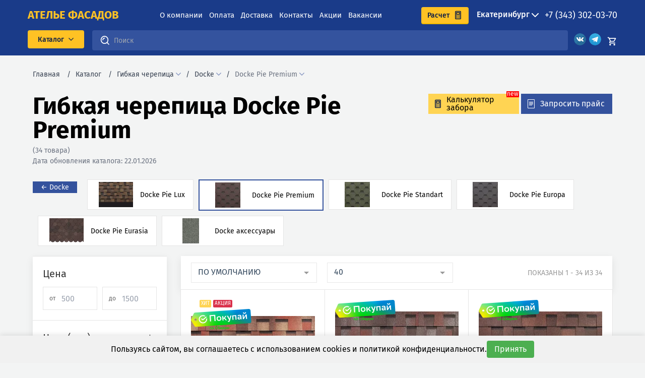

--- FILE ---
content_type: text/html; charset=utf-8
request_url: https://a-fasad.ru/category/gibkaya-cherepitsa/docke/docke-pie-premium
body_size: 163370
content:
<!doctype html>
<html data-n-head-ssr lang="ru" data-n-head="%7B%22lang%22:%7B%22ssr%22:%22ru%22%7D%7D">
  <head >
    <title>👉Гибкая черепица Docke Pie Premium купить в Екатеринбурге по цене от 535.35 ₽ за м2 - Ателье Фасадов</title><meta data-n-head="ssr" charset="utf-8"><meta data-n-head="ssr" name="viewport" content="width=device-width, initial-scale=1"><meta data-n-head="ssr" name="yandex-verification" content="93d043c529cb29e6"><meta data-n-head="ssr" name="google-site-verification" content="y_Yd-bmeSu9-Dcn8VLICK9GS-tIkyjS4jKgYjfY1gIE"><meta data-n-head="ssr" name="yandex-verification" content="fdf9fbadd164903a"><meta data-n-head="ssr" name="yandex-verification" content="f82d6f209da944f0"><meta data-n-head="ssr" name="yandex-verification" content="2b71382b0f7d038a"><meta data-n-head="ssr" name="yandex-verification" content="73514d97d513b205"><meta data-n-head="ssr" name="yandex-verification" content="d0a09417976e306d"><meta data-n-head="ssr" name="yandex-verification" content="0796a583c43665e2"><meta data-n-head="ssr" name="yandex-verification" content="5420999362681c2d"><meta data-n-head="ssr" name="yandex-verification" content="f7ff96369f01e126"><meta data-n-head="ssr" name="yandex-verification" content="928fc8f5d0d0fba0"><meta data-n-head="ssr" name="yandex-verification" content="f5ca5d0f8a1f9506"><meta data-n-head="ssr" name="yandex-verification" content="77ac72557fd21cfd"><meta data-n-head="ssr" name="yandex-verification" content="f2bc94c843e88ad0"><meta data-n-head="ssr" name="yandex-verification" content="56a5c4587ba4bcc4"><meta data-n-head="ssr" name="yandex-verification" content="a5a3f7fe3f854cec"><meta data-n-head="ssr" name="yandex-verification" content="f0cb39805c1844ce"><meta data-n-head="ssr" name="yandex-verification" content="b167142ee4d89939"><meta data-n-head="ssr" name="yandex-verification" content="e09a8684734571bf"><meta data-n-head="ssr" name="yandex-verification" content="6d3ce9146c434afd"><meta data-n-head="ssr" name="yandex-verification" content="d272db6c1ffeb6aa"><meta data-n-head="ssr" name="yandex-verification" content="1c57abb118942111"><meta data-n-head="ssr" name="yandex-verification" content="90ada216883fa665"><meta data-n-head="ssr" name="yandex-verification" content="e10d2fecf8a8e5e8"><meta data-n-head="ssr" name="yandex-verification" content="1819f03567c8d9b4"><meta data-n-head="ssr" name="yandex-verification" content="fae55bd4811f97ee"><meta data-n-head="ssr" name="yandex-verification" content="56cf9732bb47def0"><meta data-n-head="ssr" name="yandex-verification" content="527cb800c92bf1cb"><meta data-n-head="ssr" data-hid="metadescription" name="description" content="⭐⭐⭐⭐⭐Гибкая черепица Docke Pie Premium купить по цене от 535.35 ₽ в Екатеринбурге, с доставкой по области. ✅Оплата при получении, гарантия от производителя."><meta data-n-head="ssr" name="keywords" content=""><link data-n-head="ssr" rel="icon" type="image/x-icon" href="/favicon.ico"><link data-n-head="ssr" rel="preload" href="/fonts/fonts.css" as="style"><link data-n-head="ssr" rel="stylesheet" href="/fonts/fonts.css"><link data-n-head="ssr" rel="preload" as="font" type="font/woff2" href="/fonts/FiraSans-Regular.woff2" crossorigin="anonymous"><link data-n-head="ssr" rel="preload" as="font" type="font/woff2" href="/fonts/FiraSans-Bold.woff2" crossorigin="anonymous"><link data-n-head="ssr" rel="preload" as="font" type="font/woff2" href="/fonts/FiraSansMedium.woff2" crossorigin="anonymous"><link data-n-head="ssr" rel="dns-prefetch" href="https://mc.yandex.ru"><link data-n-head="ssr" rel="dns-prefetch" href="https://mc.yandex.com"><link data-n-head="ssr" rel="preconnect" href="https://mc.yandex.ru" crossorigin="anonymous"><link data-n-head="ssr" rel="preconnect" href="https://mc.yandex.com" crossorigin="anonymous"><link data-n-head="ssr" rel="dns-prefetch" href="https://cdn-ru.bitrix24.ru"><link data-n-head="ssr" rel="preconnect" href="https://cdn-ru.bitrix24.ru" crossorigin="anonymous"><link data-n-head="ssr" rel="canonical" href="https://a-fasad.ru/category/gibkaya-cherepitsa/docke/docke-pie-premium"><link rel="preload" href="/_nuxt/c39290b.js" as="script"><link rel="preload" href="/_nuxt/2393f75.js" as="script"><link rel="preload" href="/_nuxt/08519bf.js" as="script"><link rel="preload" href="/_nuxt/3469a04.js" as="script"><link rel="preload" href="/_nuxt/a03df56.js" as="script"><link rel="preload" href="/_nuxt/2ef7bf9.js" as="script"><link rel="preload" href="/_nuxt/4e60e0c.js" as="script"><link rel="preload" href="/_nuxt/07d74b4.js" as="script"><link rel="preload" href="/_nuxt/0fe7518.js" as="script"><link rel="preload" href="/_nuxt/b3ac061.js" as="script"><link rel="preload" href="/_nuxt/0ffdb3a.js" as="script"><style data-vue-ssr-id="5959e63c:0 4c9cd9de:0 1843dab2:0 4b0a7d7e:0 0a079106:0 6681e0e4:0 c5871896:0 77fc1b5e:0 ae2e94e8:0 44faa4ef:0 17348077:0 79c806f8:0 6215a74f:0 1249f60d:0 2543a509:0 9c5423c0:0 29f31734:0 0f956c05:0 0b17d72f:0 668e5c2f:0 3b89541a:0 4d77b6d3:0 1c40de34:0 ed7a5d6c:0 0e3d8a14:0 523d205f:0 d5cf89ca:0 09fdf07f:0">@font-face{font-family:"swiper-icons";src:url("data:application/font-woff;charset=utf-8;base64, [base64]//wADZ2x5ZgAAAywAAADMAAAD2MHtryVoZWFkAAABbAAAADAAAAA2E2+eoWhoZWEAAAGcAAAAHwAAACQC9gDzaG10eAAAAigAAAAZAAAArgJkABFsb2NhAAAC0AAAAFoAAABaFQAUGG1heHAAAAG8AAAAHwAAACAAcABAbmFtZQAAA/gAAAE5AAACXvFdBwlwb3N0AAAFNAAAAGIAAACE5s74hXjaY2BkYGAAYpf5Hu/j+W2+MnAzMYDAzaX6QjD6/4//Bxj5GA8AuRwMYGkAPywL13jaY2BkYGA88P8Agx4j+/8fQDYfA1AEBWgDAIB2BOoAeNpjYGRgYNBh4GdgYgABEMnIABJzYNADCQAACWgAsQB42mNgYfzCOIGBlYGB0YcxjYGBwR1Kf2WQZGhhYGBiYGVmgAFGBiQQkOaawtDAoMBQxXjg/wEGPcYDDA4wNUA2CCgwsAAAO4EL6gAAeNpj2M0gyAACqxgGNWBkZ2D4/wMA+xkDdgAAAHjaY2BgYGaAYBkGRgYQiAHyGMF8FgYHIM3DwMHABGQrMOgyWDLEM1T9/w8UBfEMgLzE////P/5//f/V/xv+r4eaAAeMbAxwIUYmIMHEgKYAYjUcsDAwsLKxc3BycfPw8jEQA/[base64]/uznmfPFBNODM2K7MTQ45YEAZqGP81AmGGcF3iPqOop0r1SPTaTbVkfUe4HXj97wYE+yNwWYxwWu4v1ugWHgo3S1XdZEVqWM7ET0cfnLGxWfkgR42o2PvWrDMBSFj/IHLaF0zKjRgdiVMwScNRAoWUoH78Y2icB/yIY09An6AH2Bdu/UB+yxopYshQiEvnvu0dURgDt8QeC8PDw7Fpji3fEA4z/PEJ6YOB5hKh4dj3EvXhxPqH/SKUY3rJ7srZ4FZnh1PMAtPhwP6fl2PMJMPDgeQ4rY8YT6Gzao0eAEA409DuggmTnFnOcSCiEiLMgxCiTI6Cq5DZUd3Qmp10vO0LaLTd2cjN4fOumlc7lUYbSQcZFkutRG7g6JKZKy0RmdLY680CDnEJ+UMkpFFe1RN7nxdVpXrC4aTtnaurOnYercZg2YVmLN/d/gczfEimrE/fs/bOuq29Zmn8tloORaXgZgGa78yO9/cnXm2BpaGvq25Dv9S4E9+5SIc9PqupJKhYFSSl47+Qcr1mYNAAAAeNptw0cKwkAAAMDZJA8Q7OUJvkLsPfZ6zFVERPy8qHh2YER+3i/BP83vIBLLySsoKimrqKqpa2hp6+jq6RsYGhmbmJqZSy0sraxtbO3sHRydnEMU4uR6yx7JJXveP7WrDycAAAAAAAH//wACeNpjYGRgYOABYhkgZgJCZgZNBkYGLQZtIJsFLMYAAAw3ALgAeNolizEKgDAQBCchRbC2sFER0YD6qVQiBCv/H9ezGI6Z5XBAw8CBK/m5iQQVauVbXLnOrMZv2oLdKFa8Pjuru2hJzGabmOSLzNMzvutpB3N42mNgZGBg4GKQYzBhYMxJLMlj4GBgAYow/P/PAJJhLM6sSoWKfWCAAwDAjgbRAAB42mNgYGBkAIIbCZo5IPrmUn0hGA0AO8EFTQAA") format("woff");font-weight:400;font-style:normal}:root{--swiper-theme-color:#007aff}.swiper-container{margin-left:auto;margin-right:auto;position:relative;overflow:hidden;list-style:none;padding:0;z-index:1}.swiper-container-vertical>.swiper-wrapper{flex-direction:column}.swiper-wrapper{position:relative;width:100%;height:100%;z-index:1;display:flex;transition-property:transform;box-sizing:content-box}.swiper-container-android .swiper-slide,.swiper-wrapper{transform:translateZ(0)}.swiper-container-multirow>.swiper-wrapper{flex-wrap:wrap}.swiper-container-multirow-column>.swiper-wrapper{flex-wrap:wrap;flex-direction:column}.swiper-container-free-mode>.swiper-wrapper{transition-timing-function:ease-out;margin:0 auto}.swiper-slide{flex-shrink:0;width:100%;height:100%;position:relative;transition-property:transform}.swiper-slide-invisible-blank{visibility:hidden}.swiper-container-autoheight,.swiper-container-autoheight .swiper-slide{height:auto}.swiper-container-autoheight .swiper-wrapper{align-items:flex-start;transition-property:transform,height}.swiper-container-3d{perspective:1200px}.swiper-container-3d .swiper-cube-shadow,.swiper-container-3d .swiper-slide,.swiper-container-3d .swiper-slide-shadow-bottom,.swiper-container-3d .swiper-slide-shadow-left,.swiper-container-3d .swiper-slide-shadow-right,.swiper-container-3d .swiper-slide-shadow-top,.swiper-container-3d .swiper-wrapper{transform-style:preserve-3d}.swiper-container-3d .swiper-slide-shadow-bottom,.swiper-container-3d .swiper-slide-shadow-left,.swiper-container-3d .swiper-slide-shadow-right,.swiper-container-3d .swiper-slide-shadow-top{position:absolute;left:0;top:0;width:100%;height:100%;pointer-events:none;z-index:10}.swiper-container-3d .swiper-slide-shadow-left{background-image:linear-gradient(270deg,rgba(0,0,0,.5),transparent)}.swiper-container-3d .swiper-slide-shadow-right{background-image:linear-gradient(90deg,rgba(0,0,0,.5),transparent)}.swiper-container-3d .swiper-slide-shadow-top{background-image:linear-gradient(0deg,rgba(0,0,0,.5),transparent)}.swiper-container-3d .swiper-slide-shadow-bottom{background-image:linear-gradient(180deg,rgba(0,0,0,.5),transparent)}.swiper-container-css-mode>.swiper-wrapper{overflow:auto;scrollbar-width:none;-ms-overflow-style:none}.swiper-container-css-mode>.swiper-wrapper::-webkit-scrollbar{display:none}.swiper-container-css-mode>.swiper-wrapper>.swiper-slide{scroll-snap-align:start start}.swiper-container-horizontal.swiper-container-css-mode>.swiper-wrapper{-ms-scroll-snap-type:x mandatory;scroll-snap-type:x mandatory}.swiper-container-vertical.swiper-container-css-mode>.swiper-wrapper{-ms-scroll-snap-type:y mandatory;scroll-snap-type:y mandatory}:root{--swiper-navigation-size:44px}.swiper-button-next,.swiper-button-prev{position:absolute;top:50%;width:calc(var(--swiper-navigation-size)/44*27);height:var(--swiper-navigation-size);margin-top:calc(var(--swiper-navigation-size)*-1/2);z-index:10;cursor:pointer;display:flex;align-items:center;justify-content:center;color:var(--swiper-navigation-color,var(--swiper-theme-color))}.swiper-button-next.swiper-button-disabled,.swiper-button-prev.swiper-button-disabled{opacity:.35;cursor:auto;pointer-events:none}.swiper-button-next:after,.swiper-button-prev:after{font-family:swiper-icons;font-size:var(--swiper-navigation-size);letter-spacing:0;text-transform:none;font-variant:normal;line-height:1}.swiper-button-prev,.swiper-container-rtl .swiper-button-next{left:10px;right:auto}.swiper-button-prev:after,.swiper-container-rtl .swiper-button-next:after{content:"prev"}.swiper-button-next,.swiper-container-rtl .swiper-button-prev{right:10px;left:auto}.swiper-button-next:after,.swiper-container-rtl .swiper-button-prev:after{content:"next"}.swiper-button-next.swiper-button-white,.swiper-button-prev.swiper-button-white{--swiper-navigation-color:#fff}.swiper-button-next.swiper-button-black,.swiper-button-prev.swiper-button-black{--swiper-navigation-color:#000}.swiper-button-lock{display:none}.swiper-pagination{position:absolute;text-align:center;transition:opacity .3s;transform:translateZ(0);z-index:10}.swiper-pagination.swiper-pagination-hidden{opacity:0}.swiper-container-horizontal>.swiper-pagination-bullets,.swiper-pagination-custom,.swiper-pagination-fraction{bottom:10px;left:0;width:100%}.swiper-pagination-bullets-dynamic{overflow:hidden;font-size:0}.swiper-pagination-bullets-dynamic .swiper-pagination-bullet{transform:scale(.33);position:relative}.swiper-pagination-bullets-dynamic .swiper-pagination-bullet-active,.swiper-pagination-bullets-dynamic .swiper-pagination-bullet-active-main{transform:scale(1)}.swiper-pagination-bullets-dynamic .swiper-pagination-bullet-active-prev{transform:scale(.66)}.swiper-pagination-bullets-dynamic .swiper-pagination-bullet-active-prev-prev{transform:scale(.33)}.swiper-pagination-bullets-dynamic .swiper-pagination-bullet-active-next{transform:scale(.66)}.swiper-pagination-bullets-dynamic .swiper-pagination-bullet-active-next-next{transform:scale(.33)}.swiper-pagination-bullet{width:8px;height:8px;display:inline-block;border-radius:100%;background:#000;opacity:.2}button.swiper-pagination-bullet{border:none;margin:0;padding:0;box-shadow:none;-webkit-appearance:none;-moz-appearance:none;appearance:none}.swiper-pagination-clickable .swiper-pagination-bullet{cursor:pointer}.swiper-pagination-bullet-active{opacity:1;background:var(--swiper-pagination-color,var(--swiper-theme-color))}.swiper-container-vertical>.swiper-pagination-bullets{right:10px;top:50%;transform:translate3d(0,-50%,0)}.swiper-container-vertical>.swiper-pagination-bullets .swiper-pagination-bullet{margin:6px 0;display:block}.swiper-container-vertical>.swiper-pagination-bullets.swiper-pagination-bullets-dynamic{top:50%;transform:translateY(-50%);width:8px}.swiper-container-vertical>.swiper-pagination-bullets.swiper-pagination-bullets-dynamic .swiper-pagination-bullet{display:inline-block;transition:transform .2s,top .2s}.swiper-container-horizontal>.swiper-pagination-bullets .swiper-pagination-bullet{margin:0 4px}.swiper-container-horizontal>.swiper-pagination-bullets.swiper-pagination-bullets-dynamic{left:50%;transform:translateX(-50%);white-space:nowrap}.swiper-container-horizontal>.swiper-pagination-bullets.swiper-pagination-bullets-dynamic .swiper-pagination-bullet{transition:transform .2s,left .2s}.swiper-container-horizontal.swiper-container-rtl>.swiper-pagination-bullets-dynamic .swiper-pagination-bullet{transition:transform .2s,right .2s}.swiper-pagination-progressbar{background:rgba(0,0,0,.25);position:absolute}.swiper-pagination-progressbar .swiper-pagination-progressbar-fill{background:var(--swiper-pagination-color,var(--swiper-theme-color));position:absolute;left:0;top:0;width:100%;height:100%;transform:scale(0);transform-origin:left top}.swiper-container-rtl .swiper-pagination-progressbar .swiper-pagination-progressbar-fill{transform-origin:right top}.swiper-container-horizontal>.swiper-pagination-progressbar,.swiper-container-vertical>.swiper-pagination-progressbar.swiper-pagination-progressbar-opposite{width:100%;height:4px;left:0;top:0}.swiper-container-horizontal>.swiper-pagination-progressbar.swiper-pagination-progressbar-opposite,.swiper-container-vertical>.swiper-pagination-progressbar{width:4px;height:100%;left:0;top:0}.swiper-pagination-white{--swiper-pagination-color:#fff}.swiper-pagination-black{--swiper-pagination-color:#000}.swiper-pagination-lock{display:none}.swiper-scrollbar{border-radius:10px;position:relative;-ms-touch-action:none;background:rgba(0,0,0,.1)}.swiper-container-horizontal>.swiper-scrollbar{position:absolute;left:1%;bottom:3px;z-index:50;height:5px;width:98%}.swiper-container-vertical>.swiper-scrollbar{position:absolute;right:3px;top:1%;z-index:50;width:5px;height:98%}.swiper-scrollbar-drag{height:100%;width:100%;position:relative;background:rgba(0,0,0,.5);border-radius:10px;left:0;top:0}.swiper-scrollbar-cursor-drag{cursor:move}.swiper-scrollbar-lock{display:none}.swiper-zoom-container{width:100%;height:100%;display:flex;justify-content:center;align-items:center;text-align:center}.swiper-zoom-container>canvas,.swiper-zoom-container>img,.swiper-zoom-container>svg{max-width:100%;max-height:100%;-o-object-fit:contain;object-fit:contain}.swiper-slide-zoomed{cursor:move}.swiper-lazy-preloader{width:42px;height:42px;position:absolute;left:50%;top:50%;margin-left:-21px;margin-top:-21px;z-index:10;transform-origin:50%;-webkit-animation:swiper-preloader-spin 1s linear infinite;animation:swiper-preloader-spin 1s linear infinite;box-sizing:border-box;border-radius:50%;border:4px solid var(--swiper-preloader-color,var(--swiper-theme-color));border-top:4px solid transparent}.swiper-lazy-preloader-white{--swiper-preloader-color:#fff}.swiper-lazy-preloader-black{--swiper-preloader-color:#000}@-webkit-keyframes swiper-preloader-spin{to{transform:rotate(1turn)}}@keyframes swiper-preloader-spin{to{transform:rotate(1turn)}}.swiper-container .swiper-notification{position:absolute;left:0;top:0;pointer-events:none;opacity:0;z-index:-1000}.swiper-container-fade.swiper-container-free-mode .swiper-slide{transition-timing-function:ease-out}.swiper-container-fade .swiper-slide{pointer-events:none;transition-property:opacity}.swiper-container-fade .swiper-slide .swiper-slide{pointer-events:none}.swiper-container-fade .swiper-slide-active,.swiper-container-fade .swiper-slide-active .swiper-slide-active{pointer-events:auto}.swiper-container-cube{overflow:visible}.swiper-container-cube .swiper-slide{pointer-events:none;-webkit-backface-visibility:hidden;backface-visibility:hidden;z-index:1;visibility:hidden;transform-origin:0 0;width:100%;height:100%}.swiper-container-cube .swiper-slide .swiper-slide{pointer-events:none}.swiper-container-cube.swiper-container-rtl .swiper-slide{transform-origin:100% 0}.swiper-container-cube .swiper-slide-active,.swiper-container-cube .swiper-slide-active .swiper-slide-active{pointer-events:auto}.swiper-container-cube .swiper-slide-active,.swiper-container-cube .swiper-slide-next,.swiper-container-cube .swiper-slide-next+.swiper-slide,.swiper-container-cube .swiper-slide-prev{pointer-events:auto;visibility:visible}.swiper-container-cube .swiper-slide-shadow-bottom,.swiper-container-cube .swiper-slide-shadow-left,.swiper-container-cube .swiper-slide-shadow-right,.swiper-container-cube .swiper-slide-shadow-top{z-index:0;-webkit-backface-visibility:hidden;backface-visibility:hidden}.swiper-container-cube .swiper-cube-shadow{position:absolute;left:0;bottom:0;width:100%;height:100%;background:#000;opacity:.6;filter:blur(50px);z-index:0}.swiper-container-flip{overflow:visible}.swiper-container-flip .swiper-slide{pointer-events:none;-webkit-backface-visibility:hidden;backface-visibility:hidden;z-index:1}.swiper-container-flip .swiper-slide .swiper-slide{pointer-events:none}.swiper-container-flip .swiper-slide-active,.swiper-container-flip .swiper-slide-active .swiper-slide-active{pointer-events:auto}.swiper-container-flip .swiper-slide-shadow-bottom,.swiper-container-flip .swiper-slide-shadow-left,.swiper-container-flip .swiper-slide-shadow-right,.swiper-container-flip .swiper-slide-shadow-top{z-index:0;-webkit-backface-visibility:hidden;backface-visibility:hidden}/*! tailwindcss v3.0.12 | MIT License | https://tailwindcss.com*//*
1. Prevent padding and border from affecting element width. (https://github.com/mozdevs/cssremedy/issues/4)
2. Allow adding a border to an element by just adding a border-width. (https://github.com/tailwindcss/tailwindcss/pull/116)
*/*,
::before,
::after {
  box-sizing: border-box; /* 1 */
  border-width: 0; /* 2 */
  border-style: solid; /* 2 */
  border-color: #e5e7eb; /* 2 */
}::before,
::after {
  --tw-content: '';
}/*
1. Use a consistent sensible line-height in all browsers.
2. Prevent adjustments of font size after orientation changes in iOS.
3. Use a more readable tab size.
4. Use the user's configured `sans` font-family by default.
*/html {
  line-height: 1.5; /* 1 */
  -webkit-text-size-adjust: 100%; /* 2 */
  -moz-tab-size: 4; /* 3 */
  -o-tab-size: 4;
     tab-size: 4; /* 3 */
  font-family: FiraSans; /* 4 */
}/*
1. Remove the margin in all browsers.
2. Inherit line-height from `html` so users can set them as a class directly on the `html` element.
*/body {
  margin: 0; /* 1 */
  line-height: inherit; /* 2 */
}/*
1. Add the correct height in Firefox.
2. Correct the inheritance of border color in Firefox. (https://bugzilla.mozilla.org/show_bug.cgi?id=190655)
3. Ensure horizontal rules are visible by default.
*/hr {
  height: 0; /* 1 */
  color: inherit; /* 2 */
  border-top-width: 1px; /* 3 */
}/*
Add the correct text decoration in Chrome, Edge, and Safari.
*/abbr:where([title]) {
  -webkit-text-decoration: underline dotted;
          text-decoration: underline dotted;
}/*
Remove the default font size and weight for headings.
*/h1,
h2,
h3,
h4,
h5,
h6 {
  font-size: inherit;
  font-weight: inherit;
}/*
Reset links to optimize for opt-in styling instead of opt-out.
*/a {
  color: inherit;
  text-decoration: inherit;
}/*
Add the correct font weight in Edge and Safari.
*/b,
strong {
  font-weight: bolder;
}/*
1. Use the user's configured `mono` font family by default.
2. Correct the odd `em` font sizing in all browsers.
*/code,
kbd,
samp,
pre {
  font-family: ui-monospace, SFMono-Regular, Menlo, Monaco, Consolas, "Liberation Mono", "Courier New", monospace; /* 1 */
  font-size: 1em; /* 2 */
}/*
Add the correct font size in all browsers.
*/small {
  font-size: 80%;
}/*
Prevent `sub` and `sup` elements from affecting the line height in all browsers.
*/sub,
sup {
  font-size: 75%;
  line-height: 0;
  position: relative;
  vertical-align: baseline;
}sub {
  bottom: -0.25em;
}sup {
  top: -0.5em;
}/*
1. Remove text indentation from table contents in Chrome and Safari. (https://bugs.chromium.org/p/chromium/issues/detail?id=999088, https://bugs.webkit.org/show_bug.cgi?id=201297)
2. Correct table border color inheritance in all Chrome and Safari. (https://bugs.chromium.org/p/chromium/issues/detail?id=935729, https://bugs.webkit.org/show_bug.cgi?id=195016)
3. Remove gaps between table borders by default.
*/table {
  text-indent: 0; /* 1 */
  border-color: inherit; /* 2 */
  border-collapse: collapse; /* 3 */
}/*
1. Change the font styles in all browsers.
2. Remove the margin in Firefox and Safari.
3. Remove default padding in all browsers.
*/button,
input,
optgroup,
select,
textarea {
  font-family: inherit; /* 1 */
  font-size: 100%; /* 1 */
  line-height: inherit; /* 1 */
  color: inherit; /* 1 */
  margin: 0; /* 2 */
  padding: 0; /* 3 */
}/*
Remove the inheritance of text transform in Edge and Firefox.
*/button,
select {
  text-transform: none;
}/*
1. Correct the inability to style clickable types in iOS and Safari.
2. Remove default button styles.
*/button,
[type='button'],
[type='reset'],
[type='submit'] {
  -webkit-appearance: button; /* 1 */
  background-color: transparent; /* 2 */
  background-image: none; /* 2 */
}/*
Use the modern Firefox focus style for all focusable elements.
*/:-moz-focusring {
  outline: auto;
}/*
Remove the additional `:invalid` styles in Firefox. (https://github.com/mozilla/gecko-dev/blob/2f9eacd9d3d995c937b4251a5557d95d494c9be1/layout/style/res/forms.css#L728-L737)
*/:-moz-ui-invalid {
  box-shadow: none;
}/*
Add the correct vertical alignment in Chrome and Firefox.
*/progress {
  vertical-align: baseline;
}/*
Correct the cursor style of increment and decrement buttons in Safari.
*/::-webkit-inner-spin-button,
::-webkit-outer-spin-button {
  height: auto;
}/*
1. Correct the odd appearance in Chrome and Safari.
2. Correct the outline style in Safari.
*/[type='search'] {
  -webkit-appearance: textfield; /* 1 */
  outline-offset: -2px; /* 2 */
}/*
Remove the inner padding in Chrome and Safari on macOS.
*/::-webkit-search-decoration {
  -webkit-appearance: none;
}/*
1. Correct the inability to style clickable types in iOS and Safari.
2. Change font properties to `inherit` in Safari.
*/::-webkit-file-upload-button {
  -webkit-appearance: button; /* 1 */
  font: inherit; /* 2 */
}/*
Add the correct display in Chrome and Safari.
*/summary {
  display: list-item;
}/*
Removes the default spacing and border for appropriate elements.
*/blockquote,
dl,
dd,
h1,
h2,
h3,
h4,
h5,
h6,
hr,
figure,
p,
pre {
  margin: 0;
}fieldset {
  margin: 0;
  padding: 0;
}legend {
  padding: 0;
}ol,
ul,
menu {
  list-style: none;
  margin: 0;
  padding: 0;
}/*
Prevent resizing textareas horizontally by default.
*/textarea {
  resize: vertical;
}/*
1. Reset the default placeholder opacity in Firefox. (https://github.com/tailwindlabs/tailwindcss/issues/3300)
2. Set the default placeholder color to the user's configured gray 400 color.
*/input::-moz-placeholder, textarea::-moz-placeholder {
  opacity: 1; /* 1 */
  color: #9ca3af; /* 2 */
}input:-ms-input-placeholder, textarea:-ms-input-placeholder {
  opacity: 1; /* 1 */
  color: #9ca3af; /* 2 */
}input::placeholder,
textarea::placeholder {
  opacity: 1; /* 1 */
  color: #9ca3af; /* 2 */
}/*
Set the default cursor for buttons.
*/button,
[role="button"] {
  cursor: pointer;
}/*
Make sure disabled buttons don't get the pointer cursor.
*/:disabled {
  cursor: default;
}/*
1. Make replaced elements `display: block` by default. (https://github.com/mozdevs/cssremedy/issues/14)
2. Add `vertical-align: middle` to align replaced elements more sensibly by default. (https://github.com/jensimmons/cssremedy/issues/14#issuecomment-634934210)
   This can trigger a poorly considered lint error in some tools but is included by design.
*/img,
svg,
video,
canvas,
audio,
iframe,
embed,
object {
  display: block; /* 1 */
  vertical-align: middle; /* 2 */
}/*
Constrain images and videos to the parent width and preserve their intrinsic aspect ratio. (https://github.com/mozdevs/cssremedy/issues/14)
*/img,
video {
  max-width: 100%;
  height: auto;
}/*
Ensure the default browser behavior of the `hidden` attribute.
*/[hidden] {
  display: none;
}*, ::before, ::after{--tw-translate-x:0;--tw-translate-y:0;--tw-rotate:0;--tw-skew-x:0;--tw-skew-y:0;--tw-scale-x:1;--tw-scale-y:1;--tw-pan-x: ;--tw-pan-y: ;--tw-pinch-zoom: ;--tw-scroll-snap-strictness:proximity;--tw-ordinal: ;--tw-slashed-zero: ;--tw-numeric-figure: ;--tw-numeric-spacing: ;--tw-numeric-fraction: ;--tw-ring-inset: ;--tw-ring-offset-width:0px;--tw-ring-offset-color:#fff;--tw-ring-color:rgb(59 130 246 / 0.5);--tw-ring-offset-shadow:0 0 #0000;--tw-ring-shadow:0 0 #0000;--tw-shadow:0 0 #0000;--tw-shadow-colored:0 0 #0000;--tw-blur: ;--tw-brightness: ;--tw-contrast: ;--tw-grayscale: ;--tw-hue-rotate: ;--tw-invert: ;--tw-saturate: ;--tw-sepia: ;--tw-drop-shadow: ;--tw-backdrop-blur: ;--tw-backdrop-brightness: ;--tw-backdrop-contrast: ;--tw-backdrop-grayscale: ;--tw-backdrop-hue-rotate: ;--tw-backdrop-invert: ;--tw-backdrop-opacity: ;--tw-backdrop-saturate: ;--tw-backdrop-sepia: }.container{width:100%}@media (min-width: 480px){.container{max-width:480px}}@media (min-width: 640px){.container{max-width:640px}}@media (min-width: 768px){.container{max-width:768px}}@media (min-width: 1000px){.container{max-width:1000px}}@media (min-width: 1140px){.container{max-width:1140px}}@media (min-width: 1280px){.container{max-width:1280px}}.pointer-events-none{pointer-events:none}.static{position:static}.fixed{position:fixed}.absolute{position:absolute}.relative{position:relative}.sticky{position:-webkit-sticky;position:sticky}.inset-0{top:0px;right:0px;bottom:0px;left:0px}.top-0{top:0px}.left-0{left:0px}.right-0{right:0px}.bottom-0{bottom:0px}.\!top-0{top:0px !important}.top-6{top:1.5rem}.right-6{right:1.5rem}.bottom-4{bottom:1rem}.top-2{top:0.5rem}.-left-4{left:-1rem}.-bottom-1\.5{bottom:-0.375rem}.-bottom-1{bottom:-0.25rem}.z-\[999999\]{z-index:999999}.z-\[9\]{z-index:9}.z-20{z-index:20}.z-\[6\]{z-index:6}.z-10{z-index:10}.col-span-4{grid-column:span 4 / span 4}.col-span-9{grid-column:span 9 / span 9}.col-span-6{grid-column:span 6 / span 6}.col-span-3{grid-column:span 3 / span 3}.col-span-12{grid-column:span 12 / span 12}.col-span-1{grid-column:span 1 / span 1}.m-auto{margin:auto}.m-0{margin:0px}.m-1{margin:0.25rem}.my-6{margin-top:1.5rem;margin-bottom:1.5rem}.mx-2{margin-left:0.5rem;margin-right:0.5rem}.my-5{margin-top:1.25rem;margin-bottom:1.25rem}.my-8{margin-top:2rem;margin-bottom:2rem}.mx-4{margin-left:1rem;margin-right:1rem}.mx-auto{margin-left:auto;margin-right:auto}.my-4{margin-top:1rem;margin-bottom:1rem}.my-2{margin-top:0.5rem;margin-bottom:0.5rem}.mx-1{margin-left:0.25rem;margin-right:0.25rem}.mx-0{margin-left:0px;margin-right:0px}.mt-0{margin-top:0px}.mb-0{margin-bottom:0px}.mb-4{margin-bottom:1rem}.ml-4{margin-left:1rem}.mb-6{margin-bottom:1.5rem}.mb-10{margin-bottom:2.5rem}.mt-14{margin-top:3.5rem}.mb-14{margin-bottom:3.5rem}.mt-\[50px\]{margin-top:50px}.mb-5{margin-bottom:1.25rem}.mb-2{margin-bottom:0.5rem}.mr-2{margin-right:0.5rem}.ml-14{margin-left:3.5rem}.mt-4{margin-top:1rem}.mt-8{margin-top:2rem}.mb-3{margin-bottom:0.75rem}.mb-8{margin-bottom:2rem}.mb-1{margin-bottom:0.25rem}.mr-1{margin-right:0.25rem}.mt-3{margin-top:0.75rem}.mt-2{margin-top:0.5rem}.mt-6{margin-top:1.5rem}.mt-5{margin-top:1.25rem}.-mt-1{margin-top:-0.25rem}.ml-1{margin-left:0.25rem}.mt-0\.5{margin-top:0.125rem}.ml-2{margin-left:0.5rem}.mb-20{margin-bottom:5rem}.mb-2\.5{margin-bottom:0.625rem}.\!mt-0{margin-top:0px !important}.mt-10{margin-top:2.5rem}.mt-\[20px\]{margin-top:20px}.mb-1\.5{margin-bottom:0.375rem}.box-border{box-sizing:border-box}.box-content{box-sizing:content-box}.block{display:block}.inline-block{display:inline-block}.flex{display:flex}.inline-flex{display:inline-flex}.table{display:table}.grid{display:grid}.hidden{display:none}.h-0{height:0px}.h-4{height:1rem}.h-auto{height:auto}.h-full{height:100%}.h-11{height:2.75rem}.h-10{height:2.5rem}.h-\[30px\]{height:30px}.\!h-full{height:100% !important}.h-\[56px\]{height:56px}.h-\[40px\]{height:40px}.h-36{height:9rem}.h-12{height:3rem}.h-\[100px\]{height:100px}.h-\[80px\]{height:80px}.h-\[54px\]{height:54px}.h-\[5px\]{height:5px}.h-\[120px\]{height:120px}.h-\[14px\]{height:14px}.h-2{height:0.5rem}.h-5{height:1.25rem}.h-\[60px\]{height:60px}.h-\[10px\]{height:10px}.\!h-\[30px\]{height:30px !important}.h-9{height:2.25rem}.h-8{height:2rem}.max-h-full{max-height:100%}.max-h-10{max-height:2.5rem}.min-h-\[100vh\]{min-height:100vh}.min-h-full{min-height:100%}.min-h-\[48px\]{min-height:48px}.min-h-\[100px\]{min-height:100px}.min-h-\[50px\]{min-height:50px}.min-h-\[80px\]{min-height:80px}.min-h-\[16px\]{min-height:16px}.\!min-h-\[30px\]{min-height:30px !important}.min-h-\[36px\]{min-height:36px}.w-full{width:100%}.w-0{width:0px}.w-4{width:1rem}.w-auto{width:auto}.w-\[240px\]{width:240px}.w-1\/3{width:33.333333%}.w-48{width:12rem}.w-10{width:2.5rem}.w-\[128px\]{width:128px}.w-\[30px\]{width:30px}.w-\[40px\]{width:40px}.w-1\/2{width:50%}.w-\[100px\]{width:100px}.w-\[90\%\]{width:90%}.w-\[14px\]{width:14px}.w-2{width:0.5rem}.w-5{width:1.25rem}.w-\[40\%\]{width:40%}.w-\[60\%\]{width:60%}.w-8{width:2rem}.min-w-full{min-width:100%}.min-w-\[12rem\]{min-width:12rem}.min-w-\[80px\]{min-width:80px}.min-w-\[40px\]{min-width:40px}.min-w-\[16px\]{min-width:16px}.max-w-screen-2xl{max-width:1140px}.max-w-full{max-width:100%}.max-w-6xl{max-width:72rem}.max-w-\[50\%\]{max-width:50%}.\!max-w-\[1160px\]{max-width:1160px !important}.max-w-none{max-width:none}.flex-1{flex:1 1 0%}.flex-auto{flex:1 1 auto}.flex-shrink{flex-shrink:1}.table-auto{table-layout:auto}.transform{transform:translate(var(--tw-translate-x), var(--tw-translate-y)) rotate(var(--tw-rotate)) skewX(var(--tw-skew-x)) skewY(var(--tw-skew-y)) scaleX(var(--tw-scale-x)) scaleY(var(--tw-scale-y))}.cursor-pointer{cursor:pointer}.resize-none{resize:none}.appearance-none{-webkit-appearance:none;-moz-appearance:none;appearance:none}.grid-cols-1{grid-template-columns:repeat(1, minmax(0, 1fr))}.grid-cols-8{grid-template-columns:repeat(8, minmax(0, 1fr))}.grid-cols-9{grid-template-columns:repeat(9, minmax(0, 1fr))}.grid-cols-6{grid-template-columns:repeat(6, minmax(0, 1fr))}.grid-cols-12{grid-template-columns:repeat(12, minmax(0, 1fr))}.grid-cols-7{grid-template-columns:repeat(7, minmax(0, 1fr))}.flex-col{flex-direction:column}.flex-wrap{flex-wrap:wrap}.content-center{align-content:center}.items-start{align-items:flex-start}.items-end{align-items:flex-end}.items-center{align-items:center}.justify-start{justify-content:flex-start}.justify-end{justify-content:flex-end}.justify-center{justify-content:center}.justify-between{justify-content:space-between}.gap-2{gap:0.5rem}.gap-0{gap:0px}.gap-3{gap:0.75rem}.gap-7{gap:1.75rem}.gap-4{gap:1rem}.gap-8{gap:2rem}.gap-5{gap:1.25rem}.space-x-1\.5 > :not([hidden]) ~ :not([hidden]){--tw-space-x-reverse:0;margin-right:calc(0.375rem * var(--tw-space-x-reverse));margin-left:calc(0.375rem * calc(1 - var(--tw-space-x-reverse)))}.space-x-1 > :not([hidden]) ~ :not([hidden]){--tw-space-x-reverse:0;margin-right:calc(0.25rem * var(--tw-space-x-reverse));margin-left:calc(0.25rem * calc(1 - var(--tw-space-x-reverse)))}.space-x-2 > :not([hidden]) ~ :not([hidden]){--tw-space-x-reverse:0;margin-right:calc(0.5rem * var(--tw-space-x-reverse));margin-left:calc(0.5rem * calc(1 - var(--tw-space-x-reverse)))}.space-x-0 > :not([hidden]) ~ :not([hidden]){--tw-space-x-reverse:0;margin-right:calc(0px * var(--tw-space-x-reverse));margin-left:calc(0px * calc(1 - var(--tw-space-x-reverse)))}.space-x-2\.5 > :not([hidden]) ~ :not([hidden]){--tw-space-x-reverse:0;margin-right:calc(0.625rem * var(--tw-space-x-reverse));margin-left:calc(0.625rem * calc(1 - var(--tw-space-x-reverse)))}.space-x-3\.5 > :not([hidden]) ~ :not([hidden]){--tw-space-x-reverse:0;margin-right:calc(0.875rem * var(--tw-space-x-reverse));margin-left:calc(0.875rem * calc(1 - var(--tw-space-x-reverse)))}.space-x-3 > :not([hidden]) ~ :not([hidden]){--tw-space-x-reverse:0;margin-right:calc(0.75rem * var(--tw-space-x-reverse));margin-left:calc(0.75rem * calc(1 - var(--tw-space-x-reverse)))}.space-y-1 > :not([hidden]) ~ :not([hidden]){--tw-space-y-reverse:0;margin-top:calc(0.25rem * calc(1 - var(--tw-space-y-reverse)));margin-bottom:calc(0.25rem * var(--tw-space-y-reverse))}.space-x-6 > :not([hidden]) ~ :not([hidden]){--tw-space-x-reverse:0;margin-right:calc(1.5rem * var(--tw-space-x-reverse));margin-left:calc(1.5rem * calc(1 - var(--tw-space-x-reverse)))}.space-x-8 > :not([hidden]) ~ :not([hidden]){--tw-space-x-reverse:0;margin-right:calc(2rem * var(--tw-space-x-reverse));margin-left:calc(2rem * calc(1 - var(--tw-space-x-reverse)))}.overflow-auto{overflow:auto}.overflow-hidden{overflow:hidden}.overflow-scroll{overflow:scroll}.whitespace-nowrap{white-space:nowrap}.break-all{word-break:break-all}.rounded-sm{border-radius:0.125rem}.rounded-\[10px\]{border-radius:10px}.rounded-none{border-radius:0px}.\!rounded-\[4px\]{border-radius:4px !important}.rounded-lg{border-radius:0.5rem}.rounded-md{border-radius:0.375rem}.rounded{border-radius:0.25rem}.rounded-full{border-radius:9999px}.rounded-t-full{border-top-left-radius:9999px;border-top-right-radius:9999px}.rounded-bl-\[10px\]{border-bottom-left-radius:10px}.rounded-br-\[10px\]{border-bottom-right-radius:10px}.border{border-width:1px}.border-2{border-width:2px}.border-b{border-bottom-width:1px}.border-t{border-top-width:1px}.border-t-\[1px\]{border-top-width:1px}.border-r-\[1px\]{border-right-width:1px}.border-solid{border-style:solid}.border-\[\#e5e5e5\]{--tw-border-opacity:1;border-color:rgb(229 229 229 / var(--tw-border-opacity))}.border-\[\#e8e8e8\]{--tw-border-opacity:1;border-color:rgb(232 232 232 / var(--tw-border-opacity))}.border-primary{--tw-border-opacity:1;border-color:rgb(52 82 157 / var(--tw-border-opacity))}.border-green-100{--tw-border-opacity:1;border-color:rgb(220 252 231 / var(--tw-border-opacity))}.border-gray-200{--tw-border-opacity:1;border-color:rgb(229 231 235 / var(--tw-border-opacity))}.border-transparent{border-color:transparent}.border-gray-100{--tw-border-opacity:1;border-color:rgb(243 244 246 / var(--tw-border-opacity))}.border-\[\#E6E7EA\]{--tw-border-opacity:1;border-color:rgb(230 231 234 / var(--tw-border-opacity))}.bg-gray-50{--tw-bg-opacity:1;background-color:rgb(249 250 251 / var(--tw-bg-opacity))}.bg-white{--tw-bg-opacity:1;background-color:rgb(255 255 255 / var(--tw-bg-opacity))}.bg-\[\#cad2e5\]{--tw-bg-opacity:1;background-color:rgb(202 210 229 / var(--tw-bg-opacity))}.bg-\[\#f9f9f9\]{--tw-bg-opacity:1;background-color:rgb(249 249 249 / var(--tw-bg-opacity))}.bg-primary{--tw-bg-opacity:1;background-color:rgb(52 82 157 / var(--tw-bg-opacity))}.bg-\[\#ff8000\]{--tw-bg-opacity:1;background-color:rgb(255 128 0 / var(--tw-bg-opacity))}.bg-\[\#dadbe1\]{--tw-bg-opacity:1;background-color:rgb(218 219 225 / var(--tw-bg-opacity))}.\!bg-\[\#F4F4F4\]{--tw-bg-opacity:1 !important;background-color:rgb(244 244 244 / var(--tw-bg-opacity)) !important}.bg-\[\#F2F2F9\]{--tw-bg-opacity:1;background-color:rgb(242 242 249 / var(--tw-bg-opacity))}.bg-\[white\]{--tw-bg-opacity:1;background-color:rgb(255 255 255 1 / var(--tw-bg-opacity))}.bg-gray-100{--tw-bg-opacity:1;background-color:rgb(243 244 246 / var(--tw-bg-opacity))}.bg-yellow-500{--tw-bg-opacity:1;background-color:rgb(234 179 8 / var(--tw-bg-opacity))}.bg-green-500{--tw-bg-opacity:1;background-color:rgb(34 197 94 / var(--tw-bg-opacity))}.bg-red-500{--tw-bg-opacity:1;background-color:rgb(239 68 68 / var(--tw-bg-opacity))}.bg-\[\#f3f4f4\]{--tw-bg-opacity:1;background-color:rgb(243 244 244 / var(--tw-bg-opacity))}.bg-\[\#fff6ee\]{--tw-bg-opacity:1;background-color:rgb(255 246 238 / var(--tw-bg-opacity))}.bg-\[\#F2F3F7\]{--tw-bg-opacity:1;background-color:rgb(242 243 247 / var(--tw-bg-opacity))}.\!bg-white{--tw-bg-opacity:1 !important;background-color:rgb(255 255 255 / var(--tw-bg-opacity)) !important}.object-contain{-o-object-fit:contain;object-fit:contain}.object-cover{-o-object-fit:cover;object-fit:cover}.object-fill{-o-object-fit:fill;object-fit:fill}.p-2{padding:0.5rem}.p-0{padding:0px}.p-4{padding:1rem}.p-8{padding:2rem}.p-10{padding:2.5rem}.p-20{padding:5rem}.p-2\.5{padding:0.625rem}.p-1{padding:0.25rem}.p-5{padding:1.25rem}.py-6{padding-top:1.5rem;padding-bottom:1.5rem}.px-3{padding-left:0.75rem;padding-right:0.75rem}.px-10{padding-left:2.5rem;padding-right:2.5rem}.py-4{padding-top:1rem;padding-bottom:1rem}.py-\[10px\]{padding-top:10px;padding-bottom:10px}.py-2{padding-top:0.5rem;padding-bottom:0.5rem}.px-4{padding-left:1rem;padding-right:1rem}.px-5{padding-left:1.25rem;padding-right:1.25rem}.py-1\.5{padding-top:0.375rem;padding-bottom:0.375rem}.py-1{padding-top:0.25rem;padding-bottom:0.25rem}.px-2{padding-left:0.5rem;padding-right:0.5rem}.px-2\.5{padding-left:0.625rem;padding-right:0.625rem}.py-0\.5{padding-top:0.125rem;padding-bottom:0.125rem}.py-0{padding-top:0px;padding-bottom:0px}.px-6{padding-left:1.5rem;padding-right:1.5rem}.py-3{padding-top:0.75rem;padding-bottom:0.75rem}.pl-16{padding-left:4rem}.pt-5{padding-top:1.25rem}.pb-3{padding-bottom:0.75rem}.pb-4{padding-bottom:1rem}.pb-8{padding-bottom:2rem}.pt-4{padding-top:1rem}.pb-0{padding-bottom:0px}.text-center{text-align:center}.text-right{text-align:right}.text-xl{font-size:1.25rem;line-height:1.75rem}.text-2xl{font-size:1.5rem;line-height:2rem}.text-3xl{font-size:1.875rem;line-height:2.25rem}.text-5xl{font-size:3rem;line-height:1}.text-lg{font-size:1.125rem;line-height:1.75rem}.text-\[32px\]{font-size:32px}.text-sm{font-size:0.875rem;line-height:1.25rem}.\!text-\[18px\]{font-size:18px !important}.\!text-\[15px\]{font-size:15px !important}.text-base{font-size:1rem;line-height:1.5rem}.text-\[15px\]{font-size:15px}.text-\[13px\]{font-size:13px}.text-xs{font-size:0.75rem;line-height:1rem}.text-\[20px\]{font-size:20px}.font-semibold{font-weight:600}.font-medium{font-weight:500}.font-bold{font-weight:700}.font-normal{font-weight:400}.uppercase{text-transform:uppercase}.leading-\[100\%\]{line-height:100%}.leading-\[18px\]{line-height:18px}.leading-none{line-height:1}.leading-4{line-height:1rem}.leading-\[140\%\]{line-height:140%}.leading-7{line-height:1.75rem}.leading-\[130\%\]{line-height:130%}.leading-6{line-height:1.5rem}.leading-3{line-height:.75rem}.tracking-normal{letter-spacing:0em}.tracking-widest{letter-spacing:0.1em}.text-primary{--tw-text-opacity:1;color:rgb(52 82 157 / var(--tw-text-opacity))}.text-\[\#333\]{--tw-text-opacity:1;color:rgb(51 51 51 / var(--tw-text-opacity))}.text-\[\#34529d\]{--tw-text-opacity:1;color:rgb(52 82 157 / var(--tw-text-opacity))}.text-\[\#0C1D47\]{--tw-text-opacity:1;color:rgb(12 29 71 / var(--tw-text-opacity))}.text-blue-900{--tw-text-opacity:1;color:rgb(30 58 138 / var(--tw-text-opacity))}.text-gray-400{--tw-text-opacity:1;color:rgb(156 163 175 / var(--tw-text-opacity))}.text-black{--tw-text-opacity:1;color:rgb(0 0 0 / var(--tw-text-opacity))}.text-white{--tw-text-opacity:1;color:rgb(255 255 255 / var(--tw-text-opacity))}.text-gray-500{--tw-text-opacity:1;color:rgb(107 114 128 / var(--tw-text-opacity))}.text-blue-700{--tw-text-opacity:1;color:rgb(29 78 216 / var(--tw-text-opacity))}.text-\[\#210323\]{--tw-text-opacity:1;color:rgb(33 3 35 / var(--tw-text-opacity))}.text-gray-700{--tw-text-opacity:1;color:rgb(55 65 81 / var(--tw-text-opacity))}.\!text-black{--tw-text-opacity:1 !important;color:rgb(0 0 0 / var(--tw-text-opacity)) !important}.text-gray-50{--tw-text-opacity:1;color:rgb(249 250 251 / var(--tw-text-opacity))}.text-\[\#faa05a\]{--tw-text-opacity:1;color:rgb(250 160 90 / var(--tw-text-opacity))}.text-yellow-500{--tw-text-opacity:1;color:rgb(234 179 8 / var(--tw-text-opacity))}.text-red-500{--tw-text-opacity:1;color:rgb(239 68 68 / var(--tw-text-opacity))}.text-red-600{--tw-text-opacity:1;color:rgb(220 38 38 / var(--tw-text-opacity))}.text-\[\#5E6DBB\]{--tw-text-opacity:1;color:rgb(94 109 187 / var(--tw-text-opacity))}.text-opacity-70{--tw-text-opacity:0.7}.text-opacity-50{--tw-text-opacity:0.5}.placeholder-\[\#B3B3B3\]::-moz-placeholder{--tw-placeholder-opacity:1;color:rgb(179 179 179 / var(--tw-placeholder-opacity))}.placeholder-\[\#B3B3B3\]:-ms-input-placeholder{--tw-placeholder-opacity:1;color:rgb(179 179 179 / var(--tw-placeholder-opacity))}.placeholder-\[\#B3B3B3\]::placeholder{--tw-placeholder-opacity:1;color:rgb(179 179 179 / var(--tw-placeholder-opacity))}.placeholder-white::-moz-placeholder{--tw-placeholder-opacity:1;color:rgb(255 255 255 / var(--tw-placeholder-opacity))}.placeholder-white:-ms-input-placeholder{--tw-placeholder-opacity:1;color:rgb(255 255 255 / var(--tw-placeholder-opacity))}.placeholder-white::placeholder{--tw-placeholder-opacity:1;color:rgb(255 255 255 / var(--tw-placeholder-opacity))}.opacity-40{opacity:0.4}.opacity-70{opacity:0.7}.opacity-80{opacity:0.8}.opacity-90{opacity:0.9}.opacity-0{opacity:0}.shadow-xl{--tw-shadow:0 20px 25px -5px rgb(0 0 0 / 0.1), 0 8px 10px -6px rgb(0 0 0 / 0.1);--tw-shadow-colored:0 20px 25px -5px var(--tw-shadow-color), 0 8px 10px -6px var(--tw-shadow-color);box-shadow:var(--tw-ring-offset-shadow, 0 0 #0000), var(--tw-ring-shadow, 0 0 #0000), var(--tw-shadow)}.\!shadow-none{--tw-shadow:0 0 #0000 !important;--tw-shadow-colored:0 0 #0000 !important;box-shadow:var(--tw-ring-offset-shadow, 0 0 #0000), var(--tw-ring-shadow, 0 0 #0000), var(--tw-shadow) !important}.shadow-md{--tw-shadow:0 4px 6px -1px rgb(0 0 0 / 0.1), 0 2px 4px -2px rgb(0 0 0 / 0.1);--tw-shadow-colored:0 4px 6px -1px var(--tw-shadow-color), 0 2px 4px -2px var(--tw-shadow-color);box-shadow:var(--tw-ring-offset-shadow, 0 0 #0000), var(--tw-ring-shadow, 0 0 #0000), var(--tw-shadow)}.\!outline-none{outline:2px solid transparent !important;outline-offset:2px !important}.outline-none{outline:2px solid transparent;outline-offset:2px}.outline{outline-style:solid}.blur{--tw-blur:blur(8px);filter:var(--tw-blur) var(--tw-brightness) var(--tw-contrast) var(--tw-grayscale) var(--tw-hue-rotate) var(--tw-invert) var(--tw-saturate) var(--tw-sepia) var(--tw-drop-shadow)}.drop-shadow{--tw-drop-shadow:drop-shadow(0 1px 2px rgb(0 0 0 / 0.1)) drop-shadow(0 1px 1px rgb(0 0 0 / 0.06));filter:var(--tw-blur) var(--tw-brightness) var(--tw-contrast) var(--tw-grayscale) var(--tw-hue-rotate) var(--tw-invert) var(--tw-saturate) var(--tw-sepia) var(--tw-drop-shadow)}.invert{--tw-invert:invert(100%);filter:var(--tw-blur) var(--tw-brightness) var(--tw-contrast) var(--tw-grayscale) var(--tw-hue-rotate) var(--tw-invert) var(--tw-saturate) var(--tw-sepia) var(--tw-drop-shadow)}.sepia{--tw-sepia:sepia(100%);filter:var(--tw-blur) var(--tw-brightness) var(--tw-contrast) var(--tw-grayscale) var(--tw-hue-rotate) var(--tw-invert) var(--tw-saturate) var(--tw-sepia) var(--tw-drop-shadow)}.filter{filter:var(--tw-blur) var(--tw-brightness) var(--tw-contrast) var(--tw-grayscale) var(--tw-hue-rotate) var(--tw-invert) var(--tw-saturate) var(--tw-sepia) var(--tw-drop-shadow)}.\!filter{filter:var(--tw-blur) var(--tw-brightness) var(--tw-contrast) var(--tw-grayscale) var(--tw-hue-rotate) var(--tw-invert) var(--tw-saturate) var(--tw-sepia) var(--tw-drop-shadow) !important}.backdrop-filter{-webkit-backdrop-filter:var(--tw-backdrop-blur) var(--tw-backdrop-brightness) var(--tw-backdrop-contrast) var(--tw-backdrop-grayscale) var(--tw-backdrop-hue-rotate) var(--tw-backdrop-invert) var(--tw-backdrop-opacity) var(--tw-backdrop-saturate) var(--tw-backdrop-sepia);backdrop-filter:var(--tw-backdrop-blur) var(--tw-backdrop-brightness) var(--tw-backdrop-contrast) var(--tw-backdrop-grayscale) var(--tw-backdrop-hue-rotate) var(--tw-backdrop-invert) var(--tw-backdrop-opacity) var(--tw-backdrop-saturate) var(--tw-backdrop-sepia)}.transition{transition-property:color, background-color, border-color, fill, stroke, opacity, box-shadow, transform, filter, -webkit-text-decoration-color, -webkit-backdrop-filter;transition-property:color, background-color, border-color, text-decoration-color, fill, stroke, opacity, box-shadow, transform, filter, backdrop-filter;transition-property:color, background-color, border-color, text-decoration-color, fill, stroke, opacity, box-shadow, transform, filter, backdrop-filter, -webkit-text-decoration-color, -webkit-backdrop-filter;transition-timing-function:cubic-bezier(0.4, 0, 0.2, 1);transition-duration:150ms}.transition-opacity{transition-property:opacity;transition-timing-function:cubic-bezier(0.4, 0, 0.2, 1);transition-duration:150ms}.transition-all{transition-property:all;transition-timing-function:cubic-bezier(0.4, 0, 0.2, 1);transition-duration:150ms}.duration-700{transition-duration:700ms}.duration-300{transition-duration:300ms}.duration-150{transition-duration:150ms}.ease-in-out{transition-timing-function:cubic-bezier(0.4, 0, 0.2, 1)}:root{--font-family--primary:"FiraSans";--black:#000;--white:#fff;--text-primary:#444;--text-muted:#828698;--text-disabled:#828698;--stylistic:#a2238e;--primary:168deg 98% 35%;--primary-background:0deg 0% 100%;--secondary:210deg 33% 96%;--secondary-background:0deg 0% 100%;--accent:115deg 44% 45%;--accent-background:0deg 0% 100%;--neutral:0deg 0% 100%;--neutral-background:0deg 0% 100%;--alert-info:30deg 45% 45%;--alert-success:115deg 44% 45%;--alert-warning:42deg 79% 57%;--alert-error:0deg 69% 56%;--p:var(--primary);--pf:var(--primary);--pc:var(--primary-background);--s:var(--secondary);--sf:var(--secondary);--sc:var(--secondary-background);--a:var(--accent);--af:var(--accent);--ac:var(--accent-background);--n:var(--neutral);--nf:var(--neutral);--nc:var(--neutral-background);--in:var(--alert-info);--su:var(--alert-success);--wa:var(--alert-warning);--er:var(--alert-error);--screen-sm:"640px";--screen-md:"768px";--screen-lg:"1024px";--screen-xl:"1280px";--screen-2xl:"1500px";--rounded-box:1rem;--rounded-btn:0.5rem;--rounded-badge:9999px;--animation-btn:0.25s;--animation-input:.4s;--padding-card:2rem;--btn-text-case:uppercase;--btn-focus-scale:0.95;--navbar-padding:.5rem;--border-btn:1px;--tab-border:1px;--tab-radius:0.5rem;--tab-spacer:0.5rem;--focus-ring:2px;--focus-ring-offset:2px;--glass-opacity:30%;--glass-border-opacity:10%;--glass-reflex-degree:100deg;--glass-reflex-opacity:10%;--glass-blur:40px;--glass-text-shadow-opacity:5%;--c-bg:#f3f4f4;--c-primary-light:#3c5db1;--c-primary:#34529d;--c-primary-dark:#0f2457;--c-primary-header:#1a3b89;--c-secondary:#ffd453;--c-secondary-brgt:#ffc224;--f-main-family:var(--font-family--primary);--c-black:#0c1d47}body{margin:0;font-family:var(--f-main);background:var(--c-bg);width:100vw;overflow-x:hidden}.container{max-width:1170px;padding:0 10px;margin-left:auto;margin-right:auto}.container--md{max-width:1434px}.container--sm{margin:0 auto;max-width:768px;padding:0 16px}.container .container{padding:0}.scroll-customize::-webkit-scrollbar{padding:5px 5px 5px 0;width:5px}.scroll-customize::-webkit-scrollbar-thumb{border-radius:9999px;background-color:rgb(52 82 157 / var(--tw-bg-opacity));--tw-bg-opacity:0.2}.scroll-customize:hover::-webkit-scrollbar-thumb{--tw-bg-opacity:1}.breadcrumbs{margin-top:1.5rem;margin-bottom:1.5rem}@media (min-width: 768px){.breadcrumbs{margin-top:2.5rem;margin-bottom:2.5rem}}@media (min-width: 1000px){.breadcrumbs{margin-top:3.5rem;margin-bottom:3.5rem}}.breadcrumbs .breadcrumbs__list{padding:0}.no-box-shadow{box-shadow:none!important}ul{list-style:none;margin:0;padding:0}.cms-block-stub__name{display:none}.cms-block-stub ol{padding:10px 0 10px 40px;list-style-type:decimal}.cms-block-stub ul{padding:10px 0 10px 40px;list-style-type:disc}.cms-block-stub a{margin-top:0px;--tw-text-opacity:1;color:rgb(52 82 157 / var(--tw-text-opacity))}.cms-block-stub a:hover{opacity:0.6}.cms-block-stub p{margin-bottom:1.5rem;font-size:1.125rem;line-height:1.75rem}.cms-block-stub table{table-layout:auto;border-width:1px}.cms-block-stub table>tr, .cms-block-stub td, .cms-block-stub th{border-width:1px;padding:0.5rem;text-align:left}@media(max-width:999px){.cms-block-stub li, .cms-block-stub p{margin-bottom:1rem}.cms-block-stub li, .cms-block-stub p{font-size:15px}.cms-block-stub li, .cms-block-stub p{line-height:130%}}.vm--overlay{background-color:rgba(53,74,94,.8509803921568627)!important}.h1,h1{font-weight:700}.h1, h1{margin-top:1.5rem;margin-bottom:1.5rem;font-size:1.5rem;line-height:2rem}@media (min-width: 768px){.h1, h1{margin-top:60px;margin-bottom:60px}.h1, h1{font-size:48px}.h1, h1{line-height:46px}}.h2,h2{color:#333}.h2, h2{margin-bottom:25px;margin-top:45px;font-size:1.125rem;line-height:1.75rem;font-weight:700}@media (min-width: 768px){.h2, h2{font-size:32px}}.h3, h3{font-size:1rem;line-height:2.5rem}@media (min-width: 768px){.h3, h3{font-size:20px}}.list-line>li{position:relative;display:flex}.modal__close.list-line>li{position:static}.list-line>li:before{content:"—";margin-right:8px}.tm-product-select__content{display:flex;align-items:center}.multiselect__content{padding-left:0!important}.multiselect__single>div{display:flex;align-items:center}.multiselect__single>div .option__color{margin-right:8px}.multiselect__single .option__price{white-space:nowrap}.multiselect__option>div{display:flex;align-items:center}.multiselect__option>div .option__color{margin-right:8px}.multiselect__input,input.multiselect__single{padding:0!important;font-size:14px!important;margin-bottom:0!important;line-height:21px!important;height:36px;margin-top:-6px}.multiselect .multiselect__option--highlight{background:#ffd453;color:#212121}.mb-main-title{font-weight:500;font-size:28px;line-height:100%;letter-spacing:-.02em;color:var(--c-primary-dark);padding-left:14px;position:relative;margin:72px 0 32px;max-width:218px}.mb-main-title:after{content:"";position:absolute;top:0;left:0;border-radius:0 20px 20px 0;height:100%;border-right:3px solid var(--c-secondary)}.tm-adaptive-img{overflow:hidden;position:relative;background-position:50% 50%;background-repeat:no-repeat;background-size:cover}.tm-adaptive-img:before{float:left;content:"";padding-top:75%}.checkbox~.checkbox-mark{border-radius:0px}.collapse-arrow .collapse-title:after{top:18px}.ui-alert{border-radius:0.25rem;border-width:1px;padding:0.5rem;font-size:0.875rem;line-height:1.25rem}.ui-alert--success{--tw-border-opacity:1;border-color:rgb(220 252 231 / var(--tw-border-opacity));--tw-bg-opacity:1;background-color:rgb(240 253 244 / var(--tw-bg-opacity));--tw-text-opacity:1;color:rgb(34 197 94 / var(--tw-text-opacity))}.ui-alert--error{--tw-border-opacity:1;border-color:rgb(254 226 226 / var(--tw-border-opacity));--tw-bg-opacity:1;background-color:rgb(254 242 242 / var(--tw-bg-opacity));--tw-text-opacity:1;color:rgb(239 68 68 / var(--tw-text-opacity))}.breadcrumbs>ul>li+:before{content:none}.breadcrumbs__list{display:flex}.breadcrumbs__item{font-size:0.875rem;line-height:1.25rem;--tw-text-opacity:1;color:rgb(107 114 128 / var(--tw-text-opacity))}.breadcrumbs__item:not(:last-child){margin-right:0.75rem}.breadcrumbs__item:not(:last-child):hover{--tw-text-opacity:1;color:rgb(17 24 39 / var(--tw-text-opacity))}.breadcrumbs__item:not(:last-child):after{content:"/";margin-left:0.5rem}.breadcrumbs__item.active{font-weight:600;--tw-text-opacity:1;color:rgb(55 65 81 / var(--tw-text-opacity))}.constructor-box{overflow:hidden;position:relative;width:100%;height:800px;display:flex;justify-content:flex-end;align-items:flex-end;background-color:#fff}.constructor-box .map-truba{position:relative;text-align:center;width:674px;height:769px}.constructor-box svg{position:absolute;top:0;left:0;height:100%;width:100%}.constructor-box .svg-1{min-width:732px;height:777px;margin-right:-71px;margin-top:-11px}.constructor-box .svg-2{min-width:660px;height:764px;margin-left:0;margin-top:0}.constructor-box .svg-3{width:569px;height:777px;margin-left:-100px;margin-top:-20px}.constructor-box .svg-5{margin-left:-180px;margin-right:0}.constructor-box .svg-6{width:674px;height:764px;margin-left:-100px;margin-top:-20px}.constructor-box .svg-7{width:674px;height:764px;margin-left:-100px;margin-top:-11px}.constructor-box .part-active,.constructor-box .part-disabled{transition:opacity .2s ease}.constructor-box .part-disabled{opacity:.5}.constructor-box .part-active{opacity:.7!important;fill:grey!important}.constructor-box .part{opacity:0;transition:opacity .2s ease;fill:#fff}.constructor-box .part:hover{cursor:pointer}.constructor-box .description{display:block;position:absolute;box-sizing:border-box;width:420px;height:-webkit-fit-content;height:-moz-fit-content;height:fit-content;box-shadow:0 8px 35px rgba(0,0,0,.12);left:94px;bottom:calc(50% + 40px);font-family:sans-serif}.constructor-box .description-title{box-sizing:border-box;width:100%;height:64px;display:flex;justify-content:center;text-align:center;align-items:center;padding:0 50px 0 24px;font-size:20px;line-height:24px;font-weight:400;position:relative;border-bottom:1px solid #dadada}.constructor-box .constructor-box-title{font-size:20px;position:absolute;top:0;left:0;width:100%;background-color:hsla(0,0%,100%,.8784313725);text-align:center;padding:15px 0}.constructor-box .constructor-box-description{position:absolute;bottom:372px;left:104px;font-size:20px;line-height:24px;font-weight:400}.constructor-box .part-black{fill:hsla(0,0%,50.2%,.8)}.constructor-list{height:100%;display:flex;flex-direction:column;justify-content:space-between}.tm-zabor__link{display:block;position:absolute}.tm-zabor__link:hover{background:hsla(0,0%,100%,.4)}.constructor-container{display:flex;width:100%;justify-content:space-between;margin-bottom:56px}input{height:2.75rem;min-height:40px;border-radius:0.125rem}input:focus{outline-width:0}.tm-rachet__table,table.tm-rachet__table{border-collapse:collapse;border-width:0}.tm-rachet__table{border-spacing:0;width:100%;margin-bottom:20px;border-color:grey}@media(max-width:640px){.tm-rachet__table{display:flex;flex-direction:column}}.tm-rachet__table>tr{vertical-align:middle;border-collapse:collapse;border-width:0!important}@media(max-width:640px){.tm-rachet__table>tr{display:flex;justify-content:space-between}}.tm-rachet__table>tr:nth-of-type(odd){background:#eee;border-top:1px solid #e5e5e5;border-bottom:1px solid #e5e5e5}.tm-rachet__table th{padding:16px 12px;text-align:left;vertical-align:bottom;font-size:.875rem;font-weight:400;color:#999;text-transform:uppercase;width:450px;border-width:0}@media(max-width:640px){.tm-rachet__table th{width:auto;padding:12px 8px}}.tm-rachet__table td{padding:16px 12px;vertical-align:top;border-width:0;text-align:left}@media(max-width:640px){.tm-rachet__table td{padding:12px 8px}}.tm-total__table,table.tm-total__table{border-collapse:collapse;border-width:0}.tm-total__table{border-spacing:0;width:100%;margin-bottom:20px;border-color:grey}@media(max-width:990px){.tm-total__table{display:flex;flex-direction:column}.tm-total__table thead{display:none}}.tm-total__table tbody tr{vertical-align:middle;border-collapse:collapse}@media(max-width:990px){.tm-total__table tbody tr{display:flex;justify-content:space-between;flex-direction:column}}.tm-total__table tbody tr:nth-of-type(odd){background:#eee;border-top:1px solid #e5e5e5;border-bottom:1px solid #e5e5e5}.tm-total__table th{vertical-align:bottom;font-size:.875rem;font-weight:400;color:#999;text-transform:uppercase}.tm-total__table td,.tm-total__table th{padding:16px 12px;text-align:left;border-width:0}.tm-total__table td{vertical-align:top}@media(max-width:990px){.tm-total__table td{width:100%!important;padding:2px}}.button-request-price,.button-zab-calc{display:flex;align-items:center;height:40px;padding:0 10px;cursor:pointer;width:100%}.button-request-price img,.button-zab-calc img{margin-right:8px}.button-request-price span,.button-zab-calc span{line-height:16px;font-size:16px}@media(max-width:480px){.button-request-price,.button-zab-calc{padding:0 6px;height:30px;font-size:14px}.button-request-price img,.button-zab-calc img{margin-right:4px}.button-request-price span,.button-zab-calc span{line-height:12px;font-size:10px}}.button-request-price{color:#fff;background:var(--c-primary)}.button-zab-calc{background:var(--c-secondary);color:#000;position:relative}.button-zab-calc img{width:20px;height:20px}.button-zab-calc:before{content:"new";position:absolute;top:-5px;right:0;color:#fff;font-size:12px;border:1px solid red;background:red;padding:.4px;line-height:9px}.btn{display:flex;align-items:center;justify-content:center;height:40px;border-radius:4px;padding:12px 24px;box-sizing:border-box;cursor:pointer;width:100%;font-weight:500;font-size:16px;line-height:98%;color:#0c1d47}.btn-primary{background-color:var(--c-secondary);color:var(--c-black);box-shadow:0 2px 0 #efba00}.btn-primary:hover{opacity:.7}.btn-blue{background:#2da5d8;box-shadow:0 2px 0 #0a739f;color:#fff;border-radius:4px}.select{position:relative}.select.open .select-element{border-color:var(--c-primary)}.select.open .select-element img{filter:invert(38%) sepia(81%) saturate(1990%) hue-rotate(353deg) brightness(99%) contrast(86%);transform:translateY(-50%) rotate(180deg)}.select.open .select-dropdown,.select.open .select-overlay{display:block}.select.disabled .select-element{opacity:.6;cursor:not-allowed}.select.disabled .select-element:hover{border:1px solid #ededed}.select-element{min-height:40px;padding:8px 15px;border-radius:4px;background:#fff;border:1px solid #e8e8e8;position:relative;cursor:pointer;font-size:14px;line-height:24px;color:#373f50}.select-element.error{border:1px solid red}.select-element img{position:absolute;top:50%;right:15px;transform:translateY(-50%);filter:invert(70%) sepia(4%) saturate(20%) hue-rotate(314deg) brightness(83%) contrast(90%)}.select-element:hover{border-color:var(--c-primary)}.select-dropdown{display:none;position:absolute;top:calc(100% + 5px);left:0;width:100%;background-color:#fff;border-radius:4px;overflow:hidden;z-index:21;border:1px solid var(--c-primary);filter:drop-shadow(0 8px 24px rgba(131,131,131,.1))}.select-overlay{display:none;position:fixed;top:0;left:0;right:0;bottom:0;z-index:20}.modal-custom{position:fixed;inset:0;z-index:1000;padding:20px;box-sizing:border-box;overflow:auto}.modal__content{position:relative;width:100%;max-width:754px;margin:0;background-color:#fff;padding:30px;box-sizing:border-box;box-shadow:0 8px 24px hsla(0,0%,51.4%,.1);border-radius:20px;top:50%;left:50%;transform:translate(-50%,-50%);display:flex;flex-direction:column;gap:20px}.modal__content.xl{max-width:1146px}.modal__body{margin:0 auto;max-width:760px;background:#fff;box-shadow:0 8px 24px hsla(0,0%,51.4%,.1);border-radius:10px;overflow:hidden}.modal__title{width:100%;font-size:20px;line-height:20px;font-feature-settings:"pnum" on,"lnum" on;color:var(--text-black)}.modal__overlay{background-color:var(--popup-gallery-overlay);-webkit-backdrop-filter:blur(16px);backdrop-filter:blur(16px);opacity:1;inset:0;z-index:-1}.modal__close{display:flex;align-items:center;justify-content:center;width:24px;height:24px;position:absolute;top:30px;right:30px;z-index:2}.modal__close.relative{position:static}@media(max-width:1199px){.modal__content{padding:20px}.modal__close{top:20px;right:20px}}.modal{display:flex;align-items:flex-start;justify-content:center;position:fixed;top:0;left:0;width:100%;height:100%;overflow:auto;z-index:999;padding:20px;box-sizing:border-box}.modal.center{padding-top:15vh}.modal__body{width:100%;padding:30px;box-sizing:border-box;max-width:640px;z-index:10;border-radius:15px;background-color:#fff;position:relative}.modal__body.md{max-width:840px}.modal__title{font-weight:600;font-size:25px;line-height:34px;text-align:center;color:#000}.modal__close{position:fixed;top:10px;right:10px;width:32px;height:32px;border-radius:100%;cursor:pointer;transition:all .2s;background-image:url([data-uri]);background-position:50%;background-repeat:no-repeat}.modal__close.absolute{position:absolute}.modal__close:hover{transform:rotate(180deg)}.modal__overlay{position:fixed;top:0;left:0;right:0;bottom:0;background-color:rgba(0,0,0,.4);-webkit-backdrop-filter:blur(4px);backdrop-filter:blur(4px)}@media(max-width:1023px){.modal{padding:20px}.modal.center{padding-top:20px}.modal__body{padding:20px}}@media(max-width:859px){.modal__title{font-size:20px;line-height:24px}}.hover\:scale-105:hover{--tw-scale-x:1.05;--tw-scale-y:1.05;transform:translate(var(--tw-translate-x), var(--tw-translate-y)) rotate(var(--tw-rotate)) skewX(var(--tw-skew-x)) skewY(var(--tw-skew-y)) scaleX(var(--tw-scale-x)) scaleY(var(--tw-scale-y))}.hover\:scale-110:hover{--tw-scale-x:1.1;--tw-scale-y:1.1;transform:translate(var(--tw-translate-x), var(--tw-translate-y)) rotate(var(--tw-rotate)) skewX(var(--tw-skew-x)) skewY(var(--tw-skew-y)) scaleX(var(--tw-scale-x)) scaleY(var(--tw-scale-y))}.hover\:transform:hover{transform:translate(var(--tw-translate-x), var(--tw-translate-y)) rotate(var(--tw-rotate)) skewX(var(--tw-skew-x)) skewY(var(--tw-skew-y)) scaleX(var(--tw-scale-x)) scaleY(var(--tw-scale-y))}.hover\:border-primary:hover{--tw-border-opacity:1;border-color:rgb(52 82 157 / var(--tw-border-opacity))}.hover\:border-gray-400:hover{--tw-border-opacity:1;border-color:rgb(156 163 175 / var(--tw-border-opacity))}.hover\:bg-gray-50:hover{--tw-bg-opacity:1;background-color:rgb(249 250 251 / var(--tw-bg-opacity))}.hover\:bg-blue-700:hover{--tw-bg-opacity:1;background-color:rgb(29 78 216 / var(--tw-bg-opacity))}.hover\:bg-opacity-90:hover{--tw-bg-opacity:0.9}.hover\:text-white:hover{--tw-text-opacity:1;color:rgb(255 255 255 / var(--tw-text-opacity))}.hover\:text-primary:hover{--tw-text-opacity:1;color:rgb(52 82 157 / var(--tw-text-opacity))}.hover\:text-yellow-500:hover{--tw-text-opacity:1;color:rgb(234 179 8 / var(--tw-text-opacity))}.hover\:text-secondary:hover{--tw-text-opacity:1;color:rgb(255 212 83 / var(--tw-text-opacity))}.hover\:text-opacity-60:hover{--tw-text-opacity:0.6}.hover\:no-underline:hover{-webkit-text-decoration-line:none;text-decoration-line:none}.hover\:opacity-80:hover{opacity:0.8}.hover\:opacity-60:hover{opacity:0.6}.focus\:border-2:focus{border-width:2px}.focus\:border-primary:focus{--tw-border-opacity:1;border-color:rgb(52 82 157 / var(--tw-border-opacity))}.focus\:bg-opacity-70:focus{--tw-bg-opacity:0.7}.focus\:outline-none:focus{outline:2px solid transparent;outline-offset:2px}.focus\:ring-0:focus{--tw-ring-offset-shadow:var(--tw-ring-inset) 0 0 0 var(--tw-ring-offset-width) var(--tw-ring-offset-color);--tw-ring-shadow:var(--tw-ring-inset) 0 0 0 calc(0px + var(--tw-ring-offset-width)) var(--tw-ring-color);box-shadow:var(--tw-ring-offset-shadow), var(--tw-ring-shadow), var(--tw-shadow, 0 0 #0000)}.focus-visible\:outline-none:focus-visible{outline:2px solid transparent;outline-offset:2px}.group:hover .group-hover\:border-primary{--tw-border-opacity:1;border-color:rgb(52 82 157 / var(--tw-border-opacity))}.group:hover .group-hover\:text-primary{--tw-text-opacity:1;color:rgb(52 82 157 / var(--tw-text-opacity))}@media (min-width: 640px){.sm\:my-6{margin-top:1.5rem;margin-bottom:1.5rem}.sm\:mx-10{margin-left:2.5rem;margin-right:2.5rem}.sm\:mb-0{margin-bottom:0px}.sm\:block{display:block}.sm\:flex{display:flex}.sm\:hidden{display:none}.sm\:h-\[110px\]{height:110px}.sm\:h-\[50px\]{height:50px}.sm\:h-\[100px\]{height:100px}.sm\:h-\[70px\]{height:70px}.sm\:min-h-\[110px\]{min-height:110px}.sm\:w-1\/2{width:50%}.sm\:w-\[50px\]{width:50px}.sm\:min-w-\[100px\]{min-width:100px}.sm\:grid-cols-2{grid-template-columns:repeat(2, minmax(0, 1fr))}.sm\:\!grid-cols-3{grid-template-columns:repeat(3, minmax(0, 1fr)) !important}.sm\:grid-cols-3{grid-template-columns:repeat(3, minmax(0, 1fr))}.sm\:flex-row{flex-direction:row}.sm\:flex-wrap{flex-wrap:wrap}.sm\:items-center{align-items:center}.sm\:gap-5{gap:1.25rem}.sm\:space-x-4 > :not([hidden]) ~ :not([hidden]){--tw-space-x-reverse:0;margin-right:calc(1rem * var(--tw-space-x-reverse));margin-left:calc(1rem * calc(1 - var(--tw-space-x-reverse)))}.sm\:space-x-20 > :not([hidden]) ~ :not([hidden]){--tw-space-x-reverse:0;margin-right:calc(5rem * var(--tw-space-x-reverse));margin-left:calc(5rem * calc(1 - var(--tw-space-x-reverse)))}.sm\:space-y-0 > :not([hidden]) ~ :not([hidden]){--tw-space-y-reverse:0;margin-top:calc(0px * calc(1 - var(--tw-space-y-reverse)));margin-bottom:calc(0px * var(--tw-space-y-reverse))}.sm\:space-x-1 > :not([hidden]) ~ :not([hidden]){--tw-space-x-reverse:0;margin-right:calc(0.25rem * var(--tw-space-x-reverse));margin-left:calc(0.25rem * calc(1 - var(--tw-space-x-reverse)))}.sm\:space-x-12 > :not([hidden]) ~ :not([hidden]){--tw-space-x-reverse:0;margin-right:calc(3rem * var(--tw-space-x-reverse));margin-left:calc(3rem * calc(1 - var(--tw-space-x-reverse)))}.sm\:whitespace-normal{white-space:normal}.sm\:p-4{padding:1rem}.sm\:p-5{padding:1.25rem}.sm\:py-10{padding-top:2.5rem;padding-bottom:2.5rem}.sm\:px-0{padding-left:0px;padding-right:0px}.sm\:px-6{padding-left:1.5rem;padding-right:1.5rem}.sm\:px-12{padding-left:3rem;padding-right:3rem}.sm\:px-4{padding-left:1rem;padding-right:1rem}.sm\:pt-3{padding-top:0.75rem}.sm\:pb-8{padding-bottom:2rem}.sm\:text-base{font-size:1rem;line-height:1.5rem}.sm\:text-\[15px\]{font-size:15px}.sm\:text-2xl{font-size:1.5rem;line-height:2rem}.sm\:text-xl{font-size:1.25rem;line-height:1.75rem}.sm\:text-3xl{font-size:1.875rem;line-height:2.25rem}.sm\:text-4xl{font-size:2.25rem;line-height:2.5rem}.sm\:leading-10{line-height:2.5rem}}@media (min-width: 768px){.md\:col-span-2{grid-column:span 2 / span 2}.md\:col-span-3{grid-column:span 3 / span 3}.md\:col-span-4{grid-column:span 4 / span 4}.md\:mx-0{margin-left:0px;margin-right:0px}.md\:mx-5{margin-left:1.25rem;margin-right:1.25rem}.md\:mt-0{margin-top:0px}.md\:mb-0{margin-bottom:0px}.md\:mb-8{margin-bottom:2rem}.md\:mt-10{margin-top:2.5rem}.md\:h-12{height:3rem}.md\:h-14{height:3.5rem}.md\:w-1\/2{width:50%}.md\:grid-cols-4{grid-template-columns:repeat(4, minmax(0, 1fr))}.md\:grid-cols-3{grid-template-columns:repeat(3, minmax(0, 1fr))}.md\:grid-cols-2{grid-template-columns:repeat(2, minmax(0, 1fr))}.md\:grid-cols-1{grid-template-columns:repeat(1, minmax(0, 1fr))}.md\:\!grid-cols-4{grid-template-columns:repeat(4, minmax(0, 1fr)) !important}.md\:flex-row{flex-direction:row}.md\:justify-start{justify-content:flex-start}.md\:gap-4{gap:1rem}.md\:border-none{border-style:none}.md\:py-3\.5{padding-top:0.875rem;padding-bottom:0.875rem}.md\:py-3{padding-top:0.75rem;padding-bottom:0.75rem}.md\:px-6{padding-left:1.5rem;padding-right:1.5rem}.md\:text-3xl{font-size:1.875rem;line-height:2.25rem}.md\:text-4xl{font-size:2.25rem;line-height:2.5rem}.md\:text-sm{font-size:0.875rem;line-height:1.25rem}.md\:text-\[26px\]{font-size:26px}.md\:text-5xl{font-size:3rem;line-height:1}}@media (min-width: 1000px){.lg\:col-span-12{grid-column:span 12 / span 12}.lg\:col-span-11{grid-column:span 11 / span 11}.lg\:col-span-10{grid-column:span 10 / span 10}.lg\:col-span-9{grid-column:span 9 / span 9}.lg\:col-span-8{grid-column:span 8 / span 8}.lg\:col-span-7{grid-column:span 7 / span 7}.lg\:col-span-6{grid-column:span 6 / span 6}.lg\:col-span-5{grid-column:span 5 / span 5}.lg\:col-span-4{grid-column:span 4 / span 4}.lg\:col-span-3{grid-column:span 3 / span 3}.lg\:col-span-2{grid-column:span 2 / span 2}.lg\:col-span-1{grid-column:span 1 / span 1}.lg\:mt-28{margin-top:7rem}.lg\:block{display:block}.lg\:inline-block{display:inline-block}.lg\:hidden{display:none}.lg\:w-2\/4{width:50%}.lg\:w-2\/5{width:40%}.lg\:w-3\/5{width:60%}.lg\:w-full{width:100%}.lg\:grid-cols-12{grid-template-columns:repeat(12, minmax(0, 1fr))}.lg\:grid-cols-11{grid-template-columns:repeat(11, minmax(0, 1fr))}.lg\:grid-cols-10{grid-template-columns:repeat(10, minmax(0, 1fr))}.lg\:grid-cols-9{grid-template-columns:repeat(9, minmax(0, 1fr))}.lg\:grid-cols-8{grid-template-columns:repeat(8, minmax(0, 1fr))}.lg\:grid-cols-7{grid-template-columns:repeat(7, minmax(0, 1fr))}.lg\:grid-cols-6{grid-template-columns:repeat(6, minmax(0, 1fr))}.lg\:grid-cols-5{grid-template-columns:repeat(5, minmax(0, 1fr))}.lg\:grid-cols-4{grid-template-columns:repeat(4, minmax(0, 1fr))}.lg\:grid-cols-3{grid-template-columns:repeat(3, minmax(0, 1fr))}.lg\:grid-cols-2{grid-template-columns:repeat(2, minmax(0, 1fr))}.lg\:grid-cols-1{grid-template-columns:repeat(1, minmax(0, 1fr))}.lg\:gap-2{gap:0.5rem}.lg\:gap-20{gap:5rem}.lg\:gap-16{gap:4rem}.lg\:gap-14{gap:3.5rem}.lg\:gap-12{gap:3rem}.lg\:gap-11{gap:2.75rem}.lg\:gap-10{gap:2.5rem}.lg\:gap-9{gap:2.25rem}.lg\:gap-8{gap:2rem}.lg\:gap-7{gap:1.75rem}.lg\:gap-6{gap:1.5rem}.lg\:gap-5{gap:1.25rem}.lg\:gap-4{gap:1rem}.lg\:gap-3{gap:0.75rem}.lg\:gap-1{gap:0.25rem}.lg\:gap-x-32{-moz-column-gap:8rem;column-gap:8rem}.lg\:gap-y-16{row-gap:4rem}.lg\:p-10{padding:2.5rem}.lg\:px-6{padding-left:1.5rem;padding-right:1.5rem}.lg\:py-4{padding-top:1rem;padding-bottom:1rem}.lg\:px-8{padding-left:2rem;padding-right:2rem}.lg\:pt-0{padding-top:0px}.lg\:text-2xl{font-size:1.5rem;line-height:2rem}.lg\:text-\[24px\]{font-size:24px}.lg\:text-sm{font-size:0.875rem;line-height:1.25rem}.lg\:text-\[15px\]{font-size:15px}.lg\:leading-7{line-height:1.75rem}}@media (min-width: 1140px){.\32xl\:h-\[18px\]{height:18px}.\32xl\:w-\[18px\]{width:18px}.\32xl\:text-xl{font-size:1.25rem;line-height:1.75rem}}@media (min-width: 480px){.xs\:grid-cols-2{grid-template-columns:repeat(2, minmax(0, 1fr))}}
.vue-modal-bottom,.vue-modal-bottomLeft,.vue-modal-bottomRight,.vue-modal-left,.vue-modal-right,.vue-modal-top,.vue-modal-topLeft,.vue-modal-topRight{display:block;overflow:hidden;position:absolute;background:transparent;z-index:9999999}.vue-modal-bottomLeft,.vue-modal-bottomRight,.vue-modal-topLeft,.vue-modal-topRight{width:12px;height:12px}.vue-modal-top{right:12;top:0;width:100%;height:12px;cursor:n-resize}.vue-modal-bottom{left:0;bottom:0;width:100%;height:12px;cursor:s-resize}.vue-modal-left{left:0;top:0;width:12px;height:100%;cursor:w-resize}.vue-modal-right{right:0;top:0;width:12px;height:100%;cursor:e-resize}.vue-modal-topRight{right:0;top:0;background:transparent;cursor:ne-resize}.vue-modal-topLeft{left:0;top:0;cursor:nw-resize}.vue-modal-bottomLeft{left:0;bottom:0;cursor:sw-resize}.vue-modal-bottomRight{right:0;bottom:0;cursor:se-resize}#vue-modal-triangle:after{display:block;position:absolute;content:"";background:transparent;left:0;top:0;width:0;height:0;border-bottom:10px solid #ddd;border-left:10px solid transparent}#vue-modal-triangle.clicked:after{border-bottom:10px solid #369be9}.vm--block-scroll{overflow:hidden;width:100vw}.vm--container{z-index:999}.vm--container,.vm--overlay{position:fixed;box-sizing:border-box;left:0;top:0;width:100%;height:100vh}.vm--overlay{background:rgba(0,0,0,.2);opacity:1}.vm--container.scrollable{height:100%;min-height:100vh;overflow-y:auto;-webkit-overflow-scrolling:touch}.vm--modal{position:relative;overflow:hidden;box-sizing:border-box;background-color:#fff;border-radius:3px;box-shadow:0 20px 60px -2px rgba(27,33,58,.4)}.vm--container.scrollable .vm--modal{margin-bottom:2px}.vm--top-right-slot{display:block;position:absolute;right:0;top:0}.vm-transition--overlay-enter-active,.vm-transition--overlay-leave-active{transition:all 50ms}.vm-transition--overlay-enter,.vm-transition--overlay-leave-active{opacity:0}.vm-transition--modal-enter-active,.vm-transition--modal-leave-active{transition:all .4s}.vm-transition--modal-enter,.vm-transition--modal-leave-active{opacity:0;transform:translateY(-20px)}.vm-transition--default-enter-active,.vm-transition--default-leave-active{transition:all 2ms}.vm-transition--default-enter,.vm-transition--default-leave-active{opacity:0}.vue-dialog{font-size:14px}.vue-dialog div{box-sizing:border-box}.vue-dialog-content{flex:1 0 auto;width:100%;padding:14px}.vue-dialog-content-title{font-weight:600;padding-bottom:14px}.vue-dialog-buttons{display:flex;flex:0 1 auto;width:100%;border-top:1px solid #eee}.vue-dialog-buttons-none{width:100%;padding-bottom:14px}.vue-dialog-button{font-size:inherit;background:transparent;padding:0;margin:0;border:0;cursor:pointer;box-sizing:border-box;line-height:40px;height:40px;color:inherit;font:inherit;outline:none}.vue-dialog-button:hover{background:#f9f9f9}.vue-dialog-button:active{background:#f3f3f3}.vue-dialog-button:not(:first-of-type){border-left:1px solid #eee}
fieldset[disabled] .multiselect{pointer-events:none}.multiselect__spinner{position:absolute;right:1px;top:1px;width:48px;height:35px;background:#fff;display:block}.multiselect__spinner:after,.multiselect__spinner:before{position:absolute;content:"";top:50%;left:50%;margin:-8px 0 0 -8px;width:16px;height:16px;border-radius:100%;border:2px solid transparent;border-top-color:#41b883;box-shadow:0 0 0 1px transparent}.multiselect__spinner:before{-webkit-animation:spinning 2.4s cubic-bezier(.41,.26,.2,.62);animation:spinning 2.4s cubic-bezier(.41,.26,.2,.62);-webkit-animation-iteration-count:infinite;animation-iteration-count:infinite}.multiselect__spinner:after{-webkit-animation:spinning 2.4s cubic-bezier(.51,.09,.21,.8);animation:spinning 2.4s cubic-bezier(.51,.09,.21,.8);-webkit-animation-iteration-count:infinite;animation-iteration-count:infinite}.multiselect__loading-enter-active,.multiselect__loading-leave-active{transition:opacity .4s ease-in-out;opacity:1}.multiselect__loading-enter,.multiselect__loading-leave-active{opacity:0}.multiselect,.multiselect__input,.multiselect__single{font-family:inherit;font-size:16px;touch-action:manipulation}.multiselect{box-sizing:content-box;display:block;position:relative;width:100%;min-height:40px;text-align:left;color:#35495e}.multiselect *{box-sizing:border-box}.multiselect:focus{outline:none}.multiselect--disabled{background:#ededed;pointer-events:none;opacity:.6}.multiselect--active{z-index:50}.multiselect--active:not(.multiselect--above) .multiselect__current,.multiselect--active:not(.multiselect--above) .multiselect__input,.multiselect--active:not(.multiselect--above) .multiselect__tags{border-bottom-left-radius:0;border-bottom-right-radius:0}.multiselect--active .multiselect__select{transform:rotate(180deg)}.multiselect--above.multiselect--active .multiselect__current,.multiselect--above.multiselect--active .multiselect__input,.multiselect--above.multiselect--active .multiselect__tags{border-top-left-radius:0;border-top-right-radius:0}.multiselect__input,.multiselect__single{position:relative;display:inline-block;min-height:20px;line-height:20px;border:none;border-radius:5px;background:#fff;padding:0 0 0 5px;width:100%;transition:border .1s ease;box-sizing:border-box;margin-bottom:8px;vertical-align:top}.multiselect__input:-ms-input-placeholder{color:#35495e}.multiselect__input::-moz-placeholder{color:#35495e}.multiselect__input::placeholder{color:#35495e}.multiselect__tag~.multiselect__input,.multiselect__tag~.multiselect__single{width:auto}.multiselect__input:hover,.multiselect__single:hover{border-color:#cfcfcf}.multiselect__input:focus,.multiselect__single:focus{border-color:#a8a8a8;outline:none}.multiselect__single{padding-left:5px;margin-bottom:8px}.multiselect__tags-wrap{display:inline}.multiselect__tags{min-height:40px;display:block;padding:8px 40px 0 8px;border-radius:5px;border:1px solid #e8e8e8;background:#fff;font-size:14px}.multiselect__tag{position:relative;display:inline-block;padding:4px 26px 4px 10px;border-radius:5px;margin-right:10px;color:#fff;line-height:1;background:#41b883;margin-bottom:5px;white-space:nowrap;overflow:hidden;max-width:100%;text-overflow:ellipsis}.multiselect__tag-icon{cursor:pointer;margin-left:7px;position:absolute;right:0;top:0;bottom:0;font-weight:700;font-style:normal;width:22px;text-align:center;line-height:22px;transition:all .2s ease;border-radius:5px}.multiselect__tag-icon:after{content:"\D7";color:#266d4d;font-size:14px}.multiselect__tag-icon:focus,.multiselect__tag-icon:hover{background:#369a6e}.multiselect__tag-icon:focus:after,.multiselect__tag-icon:hover:after{color:#fff}.multiselect__current{min-height:40px;overflow:hidden;padding:8px 30px 0 12px;white-space:nowrap;border-radius:5px;border:1px solid #e8e8e8}.multiselect__current,.multiselect__select{line-height:16px;box-sizing:border-box;display:block;margin:0;text-decoration:none;cursor:pointer}.multiselect__select{position:absolute;width:40px;height:38px;right:1px;top:1px;padding:4px 8px;text-align:center;transition:transform .2s ease}.multiselect__select:before{position:relative;right:0;top:65%;color:#999;margin-top:4px;border-color:#999 transparent transparent;border-style:solid;border-width:5px 5px 0;content:""}.multiselect__placeholder{color:#adadad;display:inline-block;margin-bottom:10px;padding-top:2px}.multiselect--active .multiselect__placeholder{display:none}.multiselect__content-wrapper{position:absolute;display:block;background:#fff;width:100%;max-height:240px;overflow:auto;border:1px solid #e8e8e8;border-top:none;border-bottom-left-radius:5px;border-bottom-right-radius:5px;z-index:50;-webkit-overflow-scrolling:touch}.multiselect__content{list-style:none;display:inline-block;padding:0;margin:0;min-width:100%;vertical-align:top}.multiselect--above .multiselect__content-wrapper{bottom:100%;border-bottom-left-radius:0;border-bottom-right-radius:0;border-top-left-radius:5px;border-top-right-radius:5px;border-bottom:none;border-top:1px solid #e8e8e8}.multiselect__content::webkit-scrollbar{display:none}.multiselect__element{display:block}.multiselect__option{display:block;padding:12px;min-height:40px;line-height:16px;text-decoration:none;text-transform:none;vertical-align:middle;position:relative;cursor:pointer;white-space:nowrap}.multiselect__option:after{top:0;right:0;position:absolute;line-height:40px;padding-right:12px;padding-left:20px;font-size:13px}.multiselect__option--highlight{background:#41b883;outline:none;color:#fff}.multiselect__option--highlight:after{content:attr(data-select);background:#41b883;color:#fff}.multiselect__option--selected{background:#f3f3f3;color:#35495e;font-weight:700}.multiselect__option--selected:after{content:attr(data-selected);color:silver}.multiselect__option--selected.multiselect__option--highlight{background:#ff6a6a;color:#fff}.multiselect__option--selected.multiselect__option--highlight:after{background:#ff6a6a;content:attr(data-deselect);color:#fff}.multiselect--disabled .multiselect__current,.multiselect--disabled .multiselect__select{background:#ededed;color:#a6a6a6}.multiselect__option--disabled{background:#ededed!important;color:#a6a6a6!important;cursor:text;pointer-events:none}.multiselect__option--group{background:#ededed;color:#35495e}.multiselect__option--group.multiselect__option--highlight{background:#35495e;color:#fff}.multiselect__option--group.multiselect__option--highlight:after{background:#35495e}.multiselect__option--disabled.multiselect__option--highlight{background:#dedede}.multiselect__option--group-selected.multiselect__option--highlight{background:#ff6a6a;color:#fff}.multiselect__option--group-selected.multiselect__option--highlight:after{background:#ff6a6a;content:attr(data-deselect);color:#fff}.multiselect-enter-active,.multiselect-leave-active{transition:all .15s ease}.multiselect-enter,.multiselect-leave-active{opacity:0}.multiselect__strong{margin-bottom:8px;line-height:20px;display:inline-block;vertical-align:top}[dir=rtl] .multiselect{text-align:right}[dir=rtl] .multiselect__select{right:auto;left:1px}[dir=rtl] .multiselect__tags{padding:8px 8px 0 40px}[dir=rtl] .multiselect__content{text-align:right}[dir=rtl] .multiselect__option:after{right:auto;left:0}[dir=rtl] .multiselect__clear{right:auto;left:12px}[dir=rtl] .multiselect__spinner{right:auto;left:1px}@-webkit-keyframes spinning{0%{transform:rotate(0)}to{transform:rotate(2turn)}}@keyframes spinning{0%{transform:rotate(0)}to{transform:rotate(2turn)}}
.nuxt-progress{position:fixed;top:0;left:0;right:0;height:2px;width:0;opacity:1;transition:width .1s,opacity .4s;background-color:#000;z-index:999999}.nuxt-progress.nuxt-progress-notransition{transition:none}.nuxt-progress-failed{background-color:red}
.tm-main-content{padding-top:110px}@media(max-width:680px){.tm-main-content{padding-top:144px}}@media(max-width:468px){.tm-main-content{padding-top:123px}}
.header{background-color:var(--c-primary-header);position:fixed;z-index:300;width:100vw;top:0;right:0;left:0}
.nav-top__root{background-color:var(--c-primary-header);position:relative}@media(max-width:900px){.nav-top__root.__open{z-index:20}}.nav-top{position:relative;display:flex;padding:14px 0;justify-content:space-between;align-items:center;background-color:var(--c-primary-header);max-width:1170px;margin:0 auto}@media(max-width:1200px){.nav-top{padding:14px 12px}}@media(max-width:900px){.nav-top{z-index:25;padding:14px 20px 14px 16px}}@media(max-width:468px){.nav-top{padding:8px 12px}}.nav-top__logo-block{background-color:var(--c-primary-header);color:#ffd453;margin-right:10px;transition:background-color .4s ease}.nav-top__logo-block h1{margin:0}.nav-top__logo-block a{display:flex;align-items:center;justify-content:center;width:100%;height:100%;text-decoration:none;color:var(--c-secondary-brgt);font-weight:600;font-size:22px;line-height:26px;text-transform:uppercase}@media(max-width:700px){.nav-top__logo-block{width:100%;margin:0}.nav-top__logo-block a{font-size:20px}}@media(max-width:460px){.nav-top__logo-block a{font-size:16px}}.nav-top__nav-list{display:flex;align-items:center}@media(max-width:900px){.nav-top__nav-list{position:absolute;visibility:hidden;transform:translateX(-270px);padding:60px 40px 40px;display:block;width:270px;height:100vh;left:0;top:54px;transition:transform .2s ease-in-out}.nav-top__nav-list.__open{background:var(--c-primary-header);visibility:visible;transform:translateX(0)}}@media(max-width:468px){.nav-top__nav-list{top:42px}}.nav-top__nav-item{margin-right:10px;font-weight:400;font-size:15px;line-height:18px;font-family:var(--f-main)}.nav-top__nav-item a{color:#fff;font-family:var(--f-main);padding:0 0 0 3px;text-decoration:none;line-height:16px;transition:all .2s ease}.nav-top__nav-item a:hover{border-bottom:1px solid #fff}@media(max-width:900px){.nav-top__nav-item{font-size:20px;margin:0 0 15px}.nav-top__nav-item a{display:block;line-height:28px}}.nav-top__hamburger-block{display:none}@media(max-width:900px){.nav-top__hamburger-block{margin-left:15px;display:flex;align-items:center}}@media(max-width:480px){.nav-top__hamburger-block{margin-left:10px}}.nav-top__hamburger-text{color:#fff;font-weight:500;font-size:16px;line-height:19px}.tm-header-btn{display:flex;align-items:center;background:var(--c-secondary-brgt);box-shadow:0 2px 0 #efba00;border-radius:4px;padding:8px 12px;position:relative;margin-right:16px;max-height:32px;color:#0c1d47;cursor:pointer}@media(max-width:460px){.tm-header-btn{padding:6px 8px;margin-right:0}}.mb-header__btn-label{margin-right:8px;display:block;font-weight:500;font-size:14px;line-height:15px}@media(max-width:1200px){.mb-header__btn-label{font-size:12px;line-height:13px}}@media(max-width:480px){.mb-header__btn-label{margin-right:4px}}.bg-absolute{display:none;position:fixed;top:0;left:0;right:0;bottom:0;z-index:5;background-color:rgba(53,74,94,.8509803921568627)}@media(max-width:900px){.bg-absolute{display:block}}.tm-header-top-contacts{display:flex}@media(max-width:1200px){.tm-header-top-contacts{flex-direction:column-reverse}}@media(max-width:680px){.tm-header-top-contacts{display:none}}.tm-header-top-city-wrapper{margin-right:12px}@media(max-width:1200px){.tm-header-top-city-wrapper{margin-right:0}}.tm-header-top-city{cursor:pointer;font-weight:500;color:#fff;font-size:16px;display:flex;align-items:center}@media(max-width:1200px){.tm-header-top-city{justify-content:flex-end}}.nav-top__phone{color:#fff;font-size:18px;white-space:nowrap;line-height:26px;transition:color .4s ease}.nav-top__phone:hover{color:var(--c-primary)}@media(max-width:600px){.nav-top__phone{font-size:16px;margin-right:10px}}.nav-top__svg-block{display:flex;justify-content:space-between;margin-right:20px;width:60px}@media(max-width:600px){.nav-top__svg-block{width:50px;margin-right:10px}}.bg-calcList{position:fixed;top:0;left:0;right:0;bottom:0;z-index:20}@media(max-width:900px){.hiddenButton{display:none}}.nav-top__calcList{position:absolute;z-index:25;top:calc(100% + 4px);right:0}
.v-hamburger{width:20px;height:14px;margin-right:10px;border:none;background:none;padding:0;position:relative}.v-hamburger:focus{outline:none}.v-hamburger.__isOpen .v-hamburger_line:first-child{transform:translateY(6px) rotate(135deg)}.v-hamburger.__isOpen .v-hamburger_line:nth-child(2){transform:scale(0)}.v-hamburger.__isOpen .v-hamburger_line:last-child{transform:translateY(-6px) rotate(-135deg)}.v-hamburger_line{height:2px;background-color:#fff;transition:transform .3s ease-in-out;display:block;width:100%}.v-hamburger_line:first-child{position:absolute;top:0px}.v-hamburger_line:last-child{position:absolute;bottom:0px}
.nav-bot[data-v-c11d8102],.nav-bot__root[data-v-c11d8102]{background-color:var(--c-primary-header)}.nav-bot[data-v-c11d8102]{padding:0 0 14px;max-width:1170px;margin:0 auto}@media(max-width:1200px){.nav-bot[data-v-c11d8102]{padding:0 12px 14px}}@media(max-width:900px){.nav-bot[data-v-c11d8102]{padding:0 20px 14px 16px}}@media(max-width:468px){.nav-bot[data-v-c11d8102]{padding:8px 12px}}.nav-bot_list[data-v-c11d8102]{justify-content:space-around;align-items:center;z-index:25;left:0;display:none;background:transparent}.nav-bot_list.__open[data-v-c11d8102]{display:block;left:0;right:0;overflow:hidden;top:45px;position:absolute}.nav-bot_list.__open.mb[data-v-c11d8102]{display:none}@media(max-width:900px){.nav-bot_list.__open[data-v-c11d8102]{display:none}.nav-bot_list.__open.mb[data-v-c11d8102]{position:fixed;overflow-y:scroll;top:144px;display:block;height:calc(100vh - 165px)}}@media(max-width:468px){.nav-bot_list.__open.mb[data-v-c11d8102]{top:120px}}.tm-nav-bot_list_bg[data-v-c11d8102]{display:block;position:fixed;box-sizing:border-box;left:0;top:0;width:100%;height:100vh;background:rgba(0,0,0,.2);z-index:20;opacity:1}.nav-bot_catalog-btn[data-v-c11d8102]{display:inline-flex;align-items:center;background:var(--c-secondary-brgt);border-radius:4px;padding:8px 20px;position:relative;margin-right:16px;max-height:36px;height:36px;color:#0c1d47}.nav-bot_catalog-btn img[data-v-c11d8102]{min-width:12px;width:12px;height:12px}@media(max-width:460px){.nav-bot_catalog-btn[data-v-c11d8102]{padding:6px 8px;margin-right:8px;height:30px}}.mb-header__btn-label[data-v-c11d8102]{margin-right:8px;display:block;font-weight:500;font-size:14px;line-height:15px;cursor:pointer}@media(max-width:1200px){.mb-header__btn-label[data-v-c11d8102]{font-size:12px;line-height:13px;margin-right:2px}}.tm-bot-search-wrapper[data-v-c11d8102]{position:relative;width:100%;height:36px;margin-right:12px;z-index:15}@media(max-width:460px){.tm-bot-search-wrapper[data-v-c11d8102]{height:30px}}.tm-bot-cart[data-v-c11d8102]{width:20px;min-width:20px;height:20px;position:relative;top:4px}.tm-header__cart-badge[data-v-c11d8102]{display:flex;justify-content:center;align-items:center;position:absolute;right:-8px;top:-12px;min-width:15px;height:15px;font-size:12px;line-height:12px;bottom:calc(100% - 10px);background:var(--c-primary);color:#fff;padding:0 4px;border-radius:100px;z-index:10}.tm-nav-top__social-block.mb[data-v-c11d8102]{display:none}@media(max-width:680px){.tm-nav-top__social-block[data-v-c11d8102]{display:none}.tm-nav-top__social-block.mb[data-v-c11d8102]{display:flex}}.nav-bot__phone[data-v-c11d8102],.tm-header-bot-city[data-v-c11d8102]{font-weight:500;font-size:15px;line-height:18px;color:#fff}.nav-bot__phone-wrapper[data-v-c11d8102]{white-space:nowrap;min-height:24px}.tm-header-bot-city[data-v-c11d8102]{display:flex;align-items:center}.tm-header-bot-city>div[data-v-c11d8102]{white-space:nowrap;overflow:hidden;text-overflow:ellipsis;width:100px}.tm-header-bot-city>img[data-v-c11d8102]{min-width:12px;width:12px;height:12px}.tm-nav-bot-contacts[data-v-c11d8102]{display:none}@media(max-width:680px){.tm-nav-bot-contacts[data-v-c11d8102]{display:flex;align-items:center;margin-bottom:10px}}
.v-social__list{display:flex;justify-content:flex-start;margin-right:12px}.v-social__list>li:not(:last-child){margin-right:6px}.v-social__item img{min-width:24px;width:24px;height:24px;border-radius:50%}.v-social__item.__big img{min-width:40px;width:40px;height:40px;border-radius:50%}@media(max-width:680px){.v-social__item img{min-width:16px;width:16px;height:16px}}
.tm-search-root[data-v-0662386b]{position:absolute;top:0;left:0;right:0;bottom:0;z-index:9999}@media(max-width:1170px){.tm-search-root.onFocus[data-v-0662386b]{width:calc(100vw - 24px);left:-115px}}@media(max-width:460px){.tm-search-root.onFocus[data-v-0662386b]{width:calc(100vw - 24px);left:-82px}}.tm-search-main[data-v-0662386b]{background:#34539e;width:100%;border-radius:4px;position:absolute;top:0;left:0;display:flex;flex-direction:column;z-index:9999}.tm-search-main input[data-v-0662386b]{height:36px;background:#34539e;outline:none;font-weight:400;font-size:14px;line-height:17px;color:#fff;width:100%}@media(max-width:460px){.tm-search-main[data-v-0662386b]{height:30px}.tm-search-main input[data-v-0662386b]{height:30px;min-height:30px}}.dialog-search-collapse-title[data-v-0662386b]:after{top:3px}.tm-search-variants-list[data-v-0662386b]{background:#fff;overflow:auto;display:flex;flex-direction:column;max-height:calc(100vh - 170px);min-height:calc(100vh - 170px)}
.featured-filter-pages{display:flex;flex-direction:column;gap:5px;margin:40px 0 20px}.featured-filter-pages .h3{font-weight:500;font-size:22px;line-height:110%;margin-bottom:16px}.featured-filter-pages>.link-list{display:flex;flex-wrap:wrap;gap:5px}.featured-filter-pages a{display:inline-block;padding:0 10px;background:#34529d;line-height:1.5;font-size:.875rem;color:#fff;vertical-align:middle;white-space:normal;border-radius:2px;margin:0 5px 5px 0;text-transform:uppercase;transition:color .3s ease-in-out}.category-title{line-height:56px;margin-top:0;margin-bottom:6px;font-size:1.5rem;line-height:2rem;font-weight:700}@media (min-width: 640px){.category-title{font-size:1.875rem;line-height:2.25rem}}@media (min-width: 768px){.category-title{font-size:3rem;line-height:1}}.tm-category__total-products{color:#6b7280;font-size:14px}.products-list-footer{grid-area:footer;display:flex;flex-direction:column;align-items:center;justify-content:center;padding-top:2rem;padding-bottom:2rem}.multiselect__tags{border-radius:0}.tm-filter-btn{border-top:1px solid #e5e5e5}.clear-filters-button{width:100%;border-radius:0.25rem;border-width:1px;--tw-border-opacity:1;border-color:rgb(229 229 229 / var(--tw-border-opacity));--tw-bg-opacity:1;background-color:rgb(255 255 255 / var(--tw-bg-opacity));padding-top:0.5rem;padding-bottom:0.5rem;font-size:0.875rem;line-height:1.25rem;text-transform:uppercase}.clear-filters-button:hover{--tw-border-opacity:1;border-color:rgb(234 179 8 / var(--tw-border-opacity));--tw-text-opacity:1;color:rgb(234 179 8 / var(--tw-text-opacity))}.catalog_select-count,.catalog_select-sort{margin-right:20px;min-width:250px;width:auto}@media(max-width:768px){.catalog_select-count,.catalog_select-sort{width:180px;min-width:180px}}.products-list{height:auto;min-height:auto;display:grid;grid-auto-columns:320px 1fr;grid-template-rows:80px 1fr auto;grid-template-areas:"filters control" "filters grid" "filters footer"}.product-cards{grid-area:grid;display:grid;grid-gap:var(--spacer-base);grid-gap:15px;grid-auto-rows:511px;grid-template-columns:repeat(4,1fr);margin:1.5rem}.catalog_filters-block{position:relative;width:26%}@media(max-width:990px){.catalog_filters-block{display:none}}.catalog_filters{position:-webkit-sticky;position:sticky;top:120px;left:0;width:100%;min-height:200px;background-color:#fff;color:#000;box-shadow:0 5px 15px rgba(0,0,0,.1)}.catalog_list{display:flex;justify-content:flex-start;flex-wrap:wrap}.catalog_sort-block{display:flex;justify-content:space-between;align-items:center;padding:13px 20px;width:100%;background-color:#fff;border-bottom:1px solid #e5e5e5}.catalog_sort-block.fixed-block{box-shadow:0 5px 15px rgba(0,0,0,.08)}@media(max-width:600px){.catalog_sort-block{top:144px;display:block;position:-webkit-sticky;position:sticky;z-index:35}}@media(max-width:460px){.catalog_sort-block{display:block;position:-webkit-sticky;position:sticky;top:125px;z-index:35}}@media(max-width:600px){.catalog-sort-btn.fixed-sort{display:none}}.catalog_count-view{margin:0;font-size:14px;color:#999;text-transform:uppercase}.catalog_filters-btn{display:none}@media(max-width:990px){.catalog_filters-btn{display:flex;justify-content:space-between;align-items:center;padding:0 15px;font-size:14px;line-height:28px;text-transform:uppercase;background-color:transparent;color:#333;cursor:pointer;border:1px solid #e5e5e5;margin-left:auto;transition:border .3s ease-in-out}.catalog_filters-btn svg{margin-right:5px}.catalog_filters-btn:hover{background-color:transparent;color:#333;border-color:#b2b2b2}}@media(max-width:600px){.catalog_filters-btn{margin-top:10px;justify-content:center}.catalog_select-count{display:none}.catalog_select-sort{margin-right:0;width:100%;text-align:center}}.button-back-category{margin-right:10px;padding:0 15px;border:1px solid transparent;font-size:.875rem;line-height:1.5;color:#fff;--tw-bg-opacity:1;background-color:rgb(52 82 157 / var(--tw-bg-opacity))}@media(max-width:600px){.tm-cms-block-stub table span{font-size:10px!important}}.tm-cms-block-stub table{display:inline-block;overflow:auto;max-width:100%;margin-bottom:2rem;table-layout:auto;border-width:1px}.tm-cms-block-stub ol{padding:10px 0 10px 40px;list-style-type:decimal}.tm-cms-block-stub ul{padding:10px 0 10px 40px;list-style-type:disc}.tm-cms-block-stub table>tr, .tm-cms-block-stub td, .tm-cms-block-stub th{border-width:1px;padding:0.5rem;text-align:left}@media(max-width:999px){.tm-cms-block-stub li, .tm-cms-block-stub p{margin-bottom:1rem}.tm-cms-block-stub li, .tm-cms-block-stub p{font-size:15px}.tm-cms-block-stub li, .tm-cms-block-stub p{line-height:130%}}.tm-cms-block-stub img{margin:16px auto}@media(max-width:600px){.tm-cms-block-stub img{height:auto!important}}
.s-page__breadcrumbs{padding-top:1.75rem;padding-bottom:1.75rem}.s-page__header{margin-top:1rem;margin-bottom:2rem}
.tm-breadcrumbs__menu-item{position:relative}.tm-breadcrumbs__menu-item:hover .tm-breadcrumbs__submenu{visibility:visible}@media(max-width:1000px){.tm-breadcrumbs__menu-item:hover .tm-breadcrumbs__submenu{visibility:hidden}}.tm-breadcrumbs__submenu{z-index:20;position:absolute;top:20px;left:-12px;visibility:hidden;box-shadow:-1px 2px 7px 0 #b7b3b3}.page-pagination-breadcrumbs .tm-breadcrumbs__submenu>ul a{padding:4px 0;display:block}.page-pagination-breadcrumbs .tm-breadcrumbs__submenu>ul li{margin:0}.page-pagination-breadcrumbs .tm-breadcrumbs__submenu>ul li:not(:last-child):after{margin-left:0;content:none}.page-pagination-breadcrumbs ul{display:flex}.page-pagination-breadcrumbs li{white-space:nowrap;font-size:0.875rem;line-height:1.25rem;--tw-text-opacity:1;color:rgb(55 65 81 / var(--tw-text-opacity))}.page-pagination-breadcrumbs li:hover{--tw-text-opacity:1;color:rgb(96 165 250 / var(--tw-text-opacity))}.page-pagination-breadcrumbs li:not(:last-child){margin-right:10px}.page-pagination-breadcrumbs li:not(:last-child):after{margin-left:10px;content:"/"}.page-pagination-breadcrumbs li.active{cursor:pointer;color:#6b7280}@media(max-width:1000px){.page-pagination-breadcrumbs{overflow-x:auto}}.tm-breadcrumbs__ellipsis{white-space:nowrap;overflow:hidden;text-overflow:ellipsis;cursor:auto!important}@media(max-width:1000px){.tm-breadcrumbs__ellipsis{overflow:visible}}.tm-breadcrumbs-arrow,.tm-breadcrumbs-arrow img{width:10px;height:10px}
.categories[data-v-9ba8532a]{display:flex;flex-direction:column;align-items:flex-start;margin-bottom:20px}.categories.last-category[data-v-9ba8532a]{display:flex;flex-wrap:wrap;flex-direction:row}.categories.last-category .button-go-back[data-v-9ba8532a]{margin-top:14px}.button-go-back[data-v-9ba8532a]{cursor:pointer;margin-right:10px;padding:0 15px;border:1px solid transparent;font-size:.875rem;line-height:1.5;color:#fff;--tw-bg-opacity:1;background-color:rgb(52 82 157 / var(--tw-bg-opacity))}
.category[data-v-a917b4d4]{border:1px solid #e5e5e5;display:flex;align-items:center;padding:4px 16px;margin-left:10px;margin-top:10px;background-color:#fff;cursor:pointer;box-shadow:0 0 0 0 transparent;transition:all .2s}.category[data-v-a917b4d4]:hover{box-shadow:0 0 5px 0 rgba(0,0,0,.6)}@media(max-width:460px){.category[data-v-a917b4d4]{width:100%;margin-left:0}}.__active[data-v-a917b4d4]{border:2px solid var(--c-primary)}.category img[data-v-a917b4d4]{width:80px;height:50px;-o-object-fit:contain;object-fit:contain;margin-right:8px}.category span[data-v-a917b4d4]{font-size:.875rem;line-height:1.5}
@media(max-width:1000px){.tm-filter__wrapper{position:fixed;visibility:hidden;transform:translateX(-270px);padding:0 0 40px;display:block;width:270px;height:100vh;left:0;top:0;transition:transform .2s ease-in-out;overflow-y:scroll}.tm-filter__wrapper.__open{background:#fff;visibility:visible;transform:translateX(0);z-index:350}}.filters-list{display:flex;flex-direction:column;box-shadow:0 5px 15px rgba(0,0,0,.08)}.filters-container{border-top:1px solid #e5e5e5;padding:1.25rem}.filters-container__header{font-size:1.25rem;line-height:1.4;color:#333;cursor:pointer;overflow:hidden;position:relative}.filters-container__header:hover{--tw-text-opacity:1;color:rgb(0 0 0 / var(--tw-text-opacity))}.filters-container__header.is-open:before{background-image:url("data:image/svg+xml;charset=utf-8,%3Csvg width='13' height='13' xmlns='http://www.w3.org/2000/svg'%3E%3Cpath d='M0 6h13v1H0z'/%3E%3C/svg%3E")}.filters-container__header:before{content:"";width:1.4em;height:1.4em;margin-left:10px;float:right;background-image:url("data:image/svg+xml;charset=utf-8,%3Csvg width='13' height='13' xmlns='http://www.w3.org/2000/svg'%3E%3Cpath d='M0 6h13v1H0z'/%3E%3Cpath d='M6 0h1v13H6z'/%3E%3C/svg%3E");background-repeat:no-repeat;background-position:50% 50%}.filters-container__header:after{content:"";position:absolute;top:0.5rem;left:-1rem;height:0.5rem;width:0.5rem;border-radius:9999px;--tw-bg-opacity:1;background-color:rgb(234 179 8 / var(--tw-bg-opacity));opacity:0;transition-property:opacity;transition-duration:300ms;transition-timing-function:cubic-bezier(0.4, 0, 0.2, 1)}.filters-container__header.is-open{--tw-text-opacity:1;color:rgb(234 179 8 / var(--tw-text-opacity))}.filters-container__header.is-open:hover{--tw-text-opacity:1;color:rgb(250 204 21 / var(--tw-text-opacity))}.filters-container.is-active .filters-container__header:after{opacity:1}.filter-variants-list>li label.disable{color:#999}.filter-variants-list.colors{display:flex;flex-wrap:wrap;margin-left:-8px;margin-top:12px}.filter-variants-list.colors>li{width:24px;height:24px;margin-left:8px;margin-top:8px}.filter-variants-list.colors>li label{margin-left:0}.filter-variants-list.colors>li label.checked{position:relative}.filter-variants-list.colors>li label.checked:after{content:"✔";position:absolute;top:50%;left:50%;transform:translate(-50%,-50%);color:#fff}.filter-variants-list.colors>li label.disable{opacity:.6;pointer-events:none}.filter-variants-list.colors>li input{display:none}.filter-variants-list.colors>li span{width:24px;height:24px;display:block}.filter-variants-list.colors>li span:hover{opacity:1;box-shadow:0 0 6px 0}.pointer-events-none{pointer-events:none}.filter-price{border-top:1px solid #e5e5e5;padding:1.25rem}.filter-price__label{font-size:1.25rem;line-height:1.4;color:#333;margin-bottom:12px}.filter-price__inputs{display:flex;margin-left:-10px}.filter-price__inputs>*{width:calc(50% - 10px);margin-left:10px}.filter-price__input{display:flex;align-items:center;border:1px solid #e5e5e5;padding:0 12px}.filter-price__input span{font-size:12px;opacity:.6}.filter-price__input input{flex:1;min-width:0;width:inherit;margin-left:12px}.tm-filter__bg{position:fixed;box-sizing:border-box;left:0;top:0;width:100%;height:100vh;background:rgba(0,0,0,.2);z-index:40;opacity:1}
.item-card{position:relative;display:flex;flex-direction:column;width:100%;padding:20px;background-color:#fff;outline:1px solid #e5e5e5;transition:box-shadow .1s ease-in-out}.item-card:hover{box-shadow:0 14px 25px rgba(0,0,0,.15)}.item-card .h3{margin:0 0 auto;line-height:24px}.item-card_installments{position:absolute;width:calc(50% + 40px);min-height:50px;left:-10px;top:-10px;background-size:contain}@media(max-width:600px){.item-card_installments{bottom:-10px;top:auto}}.tm-product__inStock{font-size:14px;line-height:18px;margin-top:16px;padding-left:18px;position:relative}.tm-product__inStock:before{content:"";position:absolute;width:10px;height:10px;border-radius:100%;top:3px;left:0;background:#24c724}.tm-product__inStock.offStock:before{background:#f32509}.item-card_img-block{position:relative;width:100%;max-width:240px;height:210px;background-position:50%;background-size:contain;background-repeat:no-repeat}.item-card_img-block a{position:absolute;left:0;top:0;display:block;width:100%;height:100%}@media(max-width:600px){.item-card_img-block{width:200px;height:140px;margin-right:20px;flex-shrink:0}}@media(max-width:400px){.item-card_img-block{max-width:25%}}.item-card_series{font-size:14px;color:#999;margin:0 0 5px;line-height:1.4}.item-card_category{font-size:.875rem;line-height:1.4;color:#999;margin-bottom:4px}.item-card_title{color:#000;font-size:18px;line-height:24px;text-decoration:none;transition:color .3s ease-in-out;display:block}.item-card_title:hover{color:var(--c-primary)}@media(max-width:600px){.item-card_title{font-size:16px}}.item-card_info-block{display:flex;justify-content:space-between;margin-top:20px}.item-card_btn-block{display:flex;align-items:center}.item-card_btn-block>*{margin-left:8px}.item-card_btn-info{display:flex;justify-content:center;align-items:center;width:20px;height:20px;padding:0;border-radius:50%}.item-card_btn-info svg{fill:#da314b}.item-card_btn-basket{display:flex;justify-content:center;align-items:center;width:36px;height:36px;padding:0;border-radius:50%;background-color:var(--c-primary);cursor:pointer}.item-card_btn-basket svg{fill:#fff}.item-card_btn-calc{margin:0 10px}.item-card_btn-calc svg{fill:red}.card-info_oldPrice{font-size:14px;color:#999;line-height:19px;text-decoration:line-through;margin:0}@media(max-width:600px){.card-info_oldPrice{font-size:12px}}.card-info_price{font-size:20px;color:#000;line-height:1;margin:0}@media(max-width:600px){.card-info_price{font-size:24px}}
.item-card_stock-block{position:static;text-align:right;z-index:20}.item-card_stock-hit,.item-card_stock-new,.item-card_stock-stock{color:#fff;font-size:10px;line-height:1.5;margin:0 0 3px;padding:0 3px;border-radius:2px;text-transform:uppercase;display:flex;align-items:center;justify-content:center}.item-card_stock-stock{background-color:#da314b}.item-card_stock-hit{background-color:var(--c-secondary)}.item-card_stock-new{background-color:#8cc14c}.__bigSize-wrapper{left:0}.__bigSize-item{font-size:14px}
.modal-form__title[data-v-6213d9f7]{font-size:32px;line-height:42px;color:#000}.modal-form__content[data-v-6213d9f7]{margin-top:8px}.modal-form__footer[data-v-6213d9f7]{display:flex;align-items:center;justify-content:flex-end;margin-top:24px;background:var(--c-primary);color:#fff;padding:4px 12px;border:1px solid var(--c-primary)}.modal-form__footer[data-v-6213d9f7]:disabled{border-color:#e5e5e5;background-color:#fff;color:#999}.modal-form-item[data-v-6213d9f7]{margin-top:16px}.modal-form-item__label[data-v-6213d9f7]{font-size:16px;line-height:16px;color:#000;margin-bottom:8px}.modal-form-item__input[data-v-6213d9f7]{height:40px;max-width:100%;width:100%;padding:0 10px;background:#fff;color:#000;border-radius:0;border:1px solid #e5e5e5;transition:.2s ease-in-out;transition-property:color,background-color,border}textarea.modal-form-item__input[data-v-6213d9f7]{padding:8px 10px}textarea.modal-form-item__input[data-v-6213d9f7]:focus{outline:none}.modal-form-item__error[data-v-6213d9f7]{margin-top:2px;font-size:12px;color:#da314b}.modal-form__agree[data-v-6213d9f7]{display:flex;margin-top:24px}.modal-form__agree input[data-v-6213d9f7]{width:20px;height:20px;margin-right:8px}.modal-form__agree span[data-v-6213d9f7]{font-size:14px;line-height:20px}
.ui-modal__body, .ui-modal__footer, .ui-modal__header{padding:1.5rem}.ui-modal__body{transition-property:opacity;transition-duration:300ms;transition-timing-function:cubic-bezier(0.4, 0, 0.2, 1)}.ui-modal__body.disabled, .ui-modal__body.loading{pointer-events:none;opacity:0.4}.ui-modal__header{padding-bottom:0px}.ui-modal__footer{padding-top:0px}
.tm-footer__root{background:var(--c-black)}.v-footer{color:#6c6c6c}.v-footer__top{padding:18px 0;display:flex;align-items:center;justify-content:space-between;border-bottom:1px solid hsla(0,0%,100%,.14901960784313725)}.v-footer__top .left a{justify-content:center;width:100%;height:100%;text-decoration:none;color:var(--c-secondary-brgt);font-weight:600;font-size:24px;line-height:29px;text-transform:uppercase}.v-footer__top .left a,.v-footer__top .right{display:flex;align-items:center}.v-footer__top .right .tm-footer-topCityPhoneWrapper{display:flex;align-items:center;margin-right:32px}.v-footer__top .right .tm-footer-top-city{cursor:pointer;display:flex;align-items:center;margin-right:26px}.v-footer__top .right .tm-footer-top-city,.v-footer__top .right .tm-footer-top__phone{font-weight:500;font-size:22px;line-height:26px;color:#fff}.v-footer__top .right .tm-footer-top__socialWrapper{display:flex;align-items:center}.v-footer__top .right .tm-footer-top__social img{min-width:32px;width:32px;height:32px}.v-footer__center{padding:22px 0;border-bottom:1px solid hsla(0,0%,100%,.14901960784313725);display:flex;align-items:center}.v-footer__center nav{flex:1;margin-right:80px}.v-footer__center .v-footer_nav-list{display:flex;align-items:center;justify-content:space-between}.v-footer__center .v-footer_nav-list>*{color:#fff;font-weight:400;font-size:17px;line-height:140%;letter-spacing:-.015em}.v-footer__center .v-footer-center__btns{display:flex;align-items:center;justify-content:space-between}.v-footer__center .v-footer-center__btns .btn{height:32px;display:flex;padding:8px 16px;font-weight:500;font-size:16px;line-height:98%}.v-footer__center .v-footer-center__btns>:not(:last-child){margin-right:12px}.v-footer__bottom{padding:15px 0}.v-footer__bottom,.v-footer__bottom .left{display:flex;justify-content:space-between;align-items:center}.v-footer__bottom .left>a,.v-footer__bottom .left>p{font-weight:400;font-size:13px;line-height:140%;color:#fff;opacity:.5}.v-footer__bottom .left>a{margin-right:12px}.v-footer__bottom .center{display:flex;font-size:13px;font-weight:400;color:hsla(0,0%,100%,.5);margin-right:12px;line-height:140%;align-items:center}.v-footer__bottom .right{display:flex;justify-content:space-between;align-items:center}.v-footer__bottom .right>p{font-weight:500;font-size:13px;line-height:140%;letter-spacing:-.015em;color:#fff}@media(max-width:900px){.v-footer__top{flex-direction:column;align-items:flex-start}.v-footer__top .left{margin-bottom:16px}.v-footer__top .right{justify-content:space-between;width:100%}.v-footer__center{flex-direction:column;align-items:flex-start}.v-footer__center nav{width:100%;margin-right:0;margin-bottom:16px;flex-wrap:wrap}.v-footer__bottom{flex-direction:column}.v-footer__bottom .left{margin-bottom:8px}}@media(max-width:660px){.v-footer__top .right{flex-direction:column;align-items:flex-start}.v-footer__top .right .tm-footer-top-city,.v-footer__top .right .tm-footer-top__phone{font-weight:600;font-size:17px;line-height:20px}.v-footer__top .right .tm-footer-topCityPhoneWrapper{margin-right:0;width:100%;margin-bottom:16px;justify-content:space-between}.v-footer__top .right .tm-footer-top__socialWrapper{flex-direction:row-reverse}.v-footer__top .right .tm-footer-top__social{margin-right:0}.v-footer__top .right iframe{margin-right:16px}.v-footer__center{padding:16px 0}.v-footer__center .v-footer_nav-list{justify-content:flex-start;margin-left:-16px;margin-top:-8px;flex-wrap:wrap}.v-footer__center .v-footer_nav-list>*{width:auto;margin-top:8px;margin-left:16px;font-weight:400;font-size:16px;line-height:140%}.v-footer__center .v-footer-center__btns .btn{font-weight:500;font-size:14px;line-height:98%;padding:8px 14px}.v-footer__center .v-footer-center__btns img{display:none}.v-footer__bottom{align-items:flex-start}.v-footer__bottom .left{flex-direction:column;align-items:flex-start}.v-footer__bottom .left>a{margin-right:0;margin-bottom:8px}.v-footer__bottom .center{margin-bottom:8px}}



.root[data-v-c1d6dd4c]{background:rgba(52,82,157,.8);z-index:999999999;position:fixed;top:0px;right:0px;bottom:0px;left:0px;display:flex;align-items:center;justify-content:center}
.root[data-v-39de4fb8]{display:flex;align-items:baseline;justify-content:center;padding:80px 0;position:fixed;z-index:9999}.overlay[data-v-39de4fb8],.root[data-v-39de4fb8]{top:0;right:0;bottom:0;left:0}.overlay[data-v-39de4fb8]{position:absolute;z-index:10;background-color:rgba(0,0,0,.6)}.dialog[data-v-39de4fb8]{position:relative;z-index:20;width:100%;max-width:600px;background-color:#fff;padding:30px}.dialog__title[data-v-39de4fb8]{font-size:32px;line-height:41px;font-weight:700;margin-bottom:32px}.dialog__message[data-v-39de4fb8]{font-size:16px;line-height:24px;color:#000;margin-bottom:10px}.dialog__actions[data-v-39de4fb8]{display:flex;align-items:center;justify-content:flex-end}.dialog__button[data-v-39de4fb8]{height:40px;display:flex;align-items:center;justify-content:center;padding:0 24px;cursor:pointer;font-size:14px;line-height:16px}.dialog__button[data-v-39de4fb8]:hover{box-shadow:0 0 5px rgba(0,0,0,.6)}.dialog__button.primary[data-v-39de4fb8]{background-color:#34529d;color:#fff}.dialog__button.secondary[data-v-39de4fb8]{border:1px solid #34529d;color:#34529d;margin-left:8px}
.pop-up-images{display:flex;align-items:center;justify-content:center;padding:0}.pop-up-images .modal__close{z-index:20;width:60px;height:60px;background-size:40px}.pop-up-images__body{display:flex;flex-direction:column;width:100vw;height:calc(100vh - 50px)}.pop-up-images__body .swiper-container,.pop-up-images__body .swiper-wrapper{height:100%;width:100%}.pop-up-images__body .swiper-slide{display:flex;align-items:center;justify-content:center;height:100%;position:relative;z-index:1}.pop-up-images__body .swiper-slide img{max-width:calc(100% - 80px);max-height:100%;height:auto;border-radius:15px;-o-object-fit:contain;object-fit:contain}.pop-up-images__close{position:absolute;top:0;left:0;right:0;bottom:0;z-index:-1}</style>
  </head>
  <body >
    <div data-server-rendered="true" id="__nuxt"><!----><div id="__layout"><div data-fetch-key="LayoutDefault:0" class="flex flex-col justify-between min-h-[100vh] tm-layout-main"><header class="header"><div class="nav-top__root"><nav class="nav-top "><div class="flex"><div class="nav-top__logo-block"><a href="/" class="nuxt-link-active">ателье фасадов</a></div> <div class="nav-top__hamburger-block"><button class="v-hamburger"><span class="v-hamburger_line"></span> <span class="v-hamburger_line"></span> <span class="v-hamburger_line"></span></button> <span class="nav-top__hamburger-text">Меню</span></div></div> <div class="flex items-center "><ul class="nav-top__nav-list z-20"><li class="nav-top__nav-item"><a href="/about" class="nav-top__nav-link">О компании
              </a></li><li class="nav-top__nav-item"><a href="/payment" class="nav-top__nav-link">Оплата
              </a></li><li class="nav-top__nav-item"><a href="/delivery" class="nav-top__nav-link">Доставка
              </a></li><li class="nav-top__nav-item"><a href="/contacts" class="nav-top__nav-link">Контакты
              </a></li><li class="nav-top__nav-item"><a href="/article" class="nav-top__nav-link">Акции
              </a></li><!----><!----><!----><li class="nav-top__nav-item"><a href="/vakansii" class="nav-top__nav-link">Вакансии
              </a></li></ul></div> <div class="flex items-center"><div class="relative"><div class="tm-header-btn"><span class="mb-header__btn-label">Расчет</span> <span><img src="[data-uri]" alt="calc"></span></div> <!----></div> <div class="tm-header-top-contacts"><div class="tm-header-top-city-wrapper"><span data-attribute="select-city" class="tm-header-top-city ">
          Екатеринбург
          <img src="[data-uri]" alt="arrow" title="a-fasad.ru" class="ml-1 mt-0.5"></span></div> <div><a href="tel:+" class="nav-top__phone"></a></div></div></div></nav> <!----> <!----></div> <nav class="nav-bot__root" data-v-c11d8102><div class="nav-bot relative" data-v-c11d8102><div class="tm-nav-bot-contacts space-x-3.5" data-v-c11d8102><div class="tm-header-bot-city-wrapper" data-v-c11d8102><div data-attribute="select-city" class="tm-header-bot-city " data-v-c11d8102><div data-v-c11d8102>
            Екатеринбург
          </div> <img src="[data-uri]" alt="arrow" title="a-fasad.ru" class="ml-1 mt-0.5" data-v-c11d8102></div></div> <div class="nav-bot__phone-wrapper" data-v-c11d8102><a href="tel:+" class="nav-bot__phone" data-v-c11d8102></a></div> <ul class="v-social__list tm-nav-top__social-block mb" data-v-c11d8102><li class="v-social__item"><a href="https://vk.com/afasad_ru" target="_blank" class="v-social__item-link"><img src="/_nuxt/img/icon_vk.2576f36.png" alt="иконка вконтакте"></a></li> <li class="v-social__item"><a href="https://t.me/afasad_bot" target="_blank" class="v-social__item-link"><img src="/_nuxt/img/telegram.d524ce6.svg" alt="иконка фейсбука"></a></li></ul></div> <div class="relative z-[9]" data-v-c11d8102><div class="flex items-center" data-v-c11d8102><div class="nav-bot_catalog-btn" data-v-c11d8102><span class="mb-header__btn-label" data-v-c11d8102>Каталог</span> <span data-v-c11d8102><img src="[data-uri]" alt="arrow" data-v-c11d8102></span></div> <div class="tm-bot-search-wrapper" data-v-c11d8102><div class="tm-search-root" data-v-0662386b data-v-c11d8102><div class="tm-search-main" data-v-0662386b><div class="flex items-center justify-between px-2 sm:px-4" data-v-0662386b><div class="mr-2 cursor-pointer hover:transform hover:scale-110 w-5 h-5 flex justify-center items-center" data-v-0662386b><img src="/_nuxt/img/glass.740f5db.svg" alt="Поиск" title="a-fasad.ru" class="w-5 h-5" data-v-0662386b></div> <input placeholder="Поиск" value="" data-v-0662386b></div> <!----> <!----></div> <!----></div></div> <ul class="v-social__list tm-nav-top__social-block" data-v-c11d8102><li class="v-social__item"><a href="https://vk.com/afasad_ru" target="_blank" class="v-social__item-link"><img src="/_nuxt/img/icon_vk.2576f36.png" alt="иконка вконтакте"></a></li> <li class="v-social__item"><a href="https://t.me/afasad_bot" target="_blank" class="v-social__item-link"><img src="/_nuxt/img/telegram.d524ce6.svg" alt="иконка фейсбука"></a></li></ul> <div class="tm-bot-cart" data-v-c11d8102><a href="/checkout" data-v-c11d8102><img src="[data-uri]" alt="cart" data-v-c11d8102> <!----></a></div></div></div> <!----> <!----></div> <!----></nav></header> <div class="flex-1 tm-main-content"><section data-fetch-key="catalog:0" class="container"><div class="s-page container container--center"><div class="s-page__breadcrumbs"><div class="page-pagination-breadcrumbs"><ul><li class="tm-breadcrumbs__menu-item"><a href="/" class="nuxt-link-active">Главная</a> <!----> <!----></li><li class="tm-breadcrumbs__menu-item"><a href="/category" class="nuxt-link-active">Каталог</a> <!----> <!----></li><li class="tm-breadcrumbs__menu-item"><a href="/category/gibkaya-cherepitsa" class="nuxt-link-active">Гибкая черепица</a> <div class="tm-breadcrumbs__submenu"><ul class="p-2.5 bg-white flex flex-col"><li><a href="/category/proflist">Профлист</a></li><li><a href="/category/zabory">Заборы</a></li><li><a href="/category/metallocherepitsa">Металлочерепица</a></li><li><a href="/category/saiding">Сайдинг</a></li><li><a href="/category/aksessuary-dlia-krovli">Элементы кровли</a></li><li><a href="/category/prochee">Прочее</a></li></ul></div> <span class="tm-breadcrumbs-arrow hidden lg:inline-block"><img src="/_nuxt/img/arrow-down.34626f4.svg" alt="arrow-down"></span></li><li class="tm-breadcrumbs__menu-item"><a href="/category/gibkaya-cherepitsa/docke" class="nuxt-link-active">Docke</a> <div class="tm-breadcrumbs__submenu"><ul class="p-2.5 bg-white flex flex-col"><li><a href="/category/gibkaya-cherepitsa/shinglas">Shinglas</a></li><li><a href="/category/gibkaya-cherepitsa/katepal">Katepal</a></li><li><a href="/category/gibkaya-cherepitsa/quiet-tile">QUIET TILE</a></li></ul></div> <span class="tm-breadcrumbs-arrow hidden lg:inline-block"><img src="/_nuxt/img/arrow-down.34626f4.svg" alt="arrow-down"></span></li><li class="tm-breadcrumbs__menu-item active">Docke Pie Premium <div class="tm-breadcrumbs__submenu"><ul class="p-2.5 bg-white flex flex-col"><li><a href="/category/gibkaya-cherepitsa/docke/docke-pie-lux">Docke Pie Lux</a></li><li><a href="/category/gibkaya-cherepitsa/docke/docke-pie-standard">Docke Pie Standart</a></li><li><a href="/category/gibkaya-cherepitsa/docke/docke-pie-europa">Docke Pie Europa</a></li><li><a href="/category/gibkaya-cherepitsa/docke/docke-pie-eurasia">Docke Pie Eurasia</a></li><li><a href="/category/gibkaya-cherepitsa/docke/docke-aksussuary">Docke аксессуары</a></li></ul></div> <span class="tm-breadcrumbs-arrow hidden lg:inline-block"><img src="/_nuxt/img/arrow-down.34626f4.svg" alt="arrow-down"></span></li></ul></div></div><!----><div class="s-page__body"><div class="catalog_list-block"><div class="catalog_list-block"><div class="flex justify-between"><div><h1 class="category-title">Гибкая черепица Docke Pie Premium</h1> <div class="flex flex-col"><div class="tm-category__total-products">(34 товара)</div> <div class="tm-category__total-products">Дата обновления каталога:
                22.01.2026
              </div></div></div> <div class="flex flex-col sm:flex-row space-y-1 sm:space-y-0 space-x-0 sm:space-x-1"><a href="/kalkulator-zabora" class="button-zab-calc"><img src="[data-uri]" alt="calc"> <span>Калькулятор забора</span></a> <div class="button-request-price"><img src="[data-uri]" alt="request"> <span>Запросить прайс</span></div></div></div> <div class="mt-4"></div> <!----> <div class="categories last-category" data-v-9ba8532a><a href="/category/gibkaya-cherepitsa/docke" class="button-go-back nuxt-link-active" data-v-9ba8532a>← Docke
  </a> <div class="mt-[20px]" data-v-9ba8532a></div> <!----> <a href="/category/gibkaya-cherepitsa/docke/docke-pie-lux" class="category" data-v-a917b4d4 data-v-9ba8532a><img src="https://a-fasad.ru/api/storage/image/107497_q-85_w-80_h-50_fit-contain.webp" width="80" height="50" alt="Docke Pie Lux" title="Docke Pie Lux" data-v-a917b4d4> <span data-v-a917b4d4>Docke Pie Lux</span></a><a href="/category/gibkaya-cherepitsa/docke/docke-pie-premium" aria-current="page" class="category nuxt-link-exact-active nuxt-link-active __active" data-v-a917b4d4 data-v-9ba8532a><img src="https://a-fasad.ru/api/storage/image/164_q-85_w-80_h-50_fit-contain.webp" width="80" height="50" alt="Docke Pie Premium" title="Docke Pie Premium" data-v-a917b4d4> <span data-v-a917b4d4>Docke Pie Premium</span></a><a href="/category/gibkaya-cherepitsa/docke/docke-pie-standard" class="category" data-v-a917b4d4 data-v-9ba8532a><img src="https://a-fasad.ru/api/storage/image/160_q-85_w-80_h-50_fit-contain.webp" width="80" height="50" alt="Docke Pie Standart" title="Docke Pie Standart" data-v-a917b4d4> <span data-v-a917b4d4>Docke Pie Standart</span></a><a href="/category/gibkaya-cherepitsa/docke/docke-pie-europa" class="category" data-v-a917b4d4 data-v-9ba8532a><img src="https://a-fasad.ru/api/storage/image/220_q-85_w-80_h-50_fit-contain.webp" width="80" height="50" alt="Docke Pie Europa" title="Docke Pie Europa" data-v-a917b4d4> <span data-v-a917b4d4>Docke Pie Europa</span></a><a href="/category/gibkaya-cherepitsa/docke/docke-pie-eurasia" class="category" data-v-a917b4d4 data-v-9ba8532a><img src="https://a-fasad.ru/api/storage/image/38046_q-85_w-80_h-50_fit-contain.webp" width="80" height="50" alt="Docke Pie Eurasia" title="Docke Pie Eurasia" data-v-a917b4d4> <span data-v-a917b4d4>Docke Pie Eurasia</span></a><a href="/category/gibkaya-cherepitsa/docke/docke-aksussuary" class="category" data-v-a917b4d4 data-v-9ba8532a><img src="https://a-fasad.ru/api/storage/image/4516_q-85_w-80_h-50_fit-contain.webp" width="80" height="50" alt="Docke аксессуары" title="Docke аксессуары" data-v-a917b4d4> <span data-v-a917b4d4>Docke аксессуары</span></a></div></div> <div class="hidden lg:block"><!----> <!----> <!----></div> <div><!----> <!----> <!----></div> <div id="search-scroll" class="relative"></div> <div class="grid grid-cols-12 gap-7 mb-20"><div class="relative lg:block col-span-3"><div id="tm-selectedFilters"><div class="tm-filter__wrapper"><!----> <div class="filters-list bg-white"><div class="filter-price"><div class="filter-price__label">Цена</div> <div class="filter-price__inputs"><label class="filter-price__input"><span>от</span> <input placeholder="500" name="minPrice" value=""></label> <label class="filter-price__input"><span>до</span> <input placeholder="1500" name="maxPrice" value=""></label></div></div> <div class="filters-container"><h4 class="filters-container__header">Цвет (код)</h4> <ul class="filter-variants-list mt-5 colors" style="display:none;"><li class="py-1 flex items-center filter-variants-list__item"><label for="0f3052" class="ml-2 cursor-pointer"><input name="0f3052" id="0f3052" type="checkbox" class="tm-checkbox min-h-[16px] min-w-[16px] inline-flex h-4 w-4"> <!----> <span style="background:#0f3052;color:#0f3052;"></span></label></li><li class="py-1 flex items-center filter-variants-list__item"><label for="1a1718" class="ml-2 cursor-pointer"><input name="1a1718" id="1a1718" type="checkbox" class="tm-checkbox min-h-[16px] min-w-[16px] inline-flex h-4 w-4"> <!----> <span style="background:#1a1718;color:#1a1718;"></span></label></li><li class="py-1 flex items-center filter-variants-list__item"><label for="2b2b2c" class="ml-2 cursor-pointer"><input name="2b2b2c" id="2b2b2c" type="checkbox" class="tm-checkbox min-h-[16px] min-w-[16px] inline-flex h-4 w-4"> <!----> <span style="background:#2b2b2c;color:#2b2b2c;"></span></label></li><li class="py-1 flex items-center filter-variants-list__item"><label for="4a3526" class="ml-2 cursor-pointer"><input name="4a3526" id="4a3526" type="checkbox" class="tm-checkbox min-h-[16px] min-w-[16px] inline-flex h-4 w-4"> <!----> <span style="background:#4a3526;color:#4a3526;"></span></label></li><li class="py-1 flex items-center filter-variants-list__item"><label for="4c2b20" class="ml-2 cursor-pointer"><input name="4c2b20" id="4c2b20" type="checkbox" class="tm-checkbox min-h-[16px] min-w-[16px] inline-flex h-4 w-4"> <!----> <span style="background:#4c2b20;color:#4c2b20;"></span></label></li><li class="py-1 flex items-center filter-variants-list__item"><label for="006f3d" class="ml-2 cursor-pointer"><input name="006f3d" id="006f3d" type="checkbox" class="tm-checkbox min-h-[16px] min-w-[16px] inline-flex h-4 w-4"> <!----> <span style="background:#006f3d;color:#006f3d;"></span></label></li><li class="py-1 flex items-center filter-variants-list__item"><label for="7f4031" class="ml-2 cursor-pointer"><input name="7f4031" id="7f4031" type="checkbox" class="tm-checkbox min-h-[16px] min-w-[16px] inline-flex h-4 w-4"> <!----> <span style="background:#7f4031;color:#7f4031;"></span></label></li><li class="py-1 flex items-center filter-variants-list__item"><label for="513a2a" class="ml-2 cursor-pointer"><input name="513a2a" id="513a2a" type="checkbox" class="tm-checkbox min-h-[16px] min-w-[16px] inline-flex h-4 w-4"> <!----> <span style="background:#513a2a;color:#513a2a;"></span></label></li><li class="py-1 flex items-center filter-variants-list__item"><label for="66332b" class="ml-2 cursor-pointer"><input name="66332b" id="66332b" type="checkbox" class="tm-checkbox min-h-[16px] min-w-[16px] inline-flex h-4 w-4"> <!----> <span style="background:#66332b;color:#66332b;"></span></label></li><li class="py-1 flex items-center filter-variants-list__item"><label for="755847" class="ml-2 cursor-pointer"><input name="755847" id="755847" type="checkbox" class="tm-checkbox min-h-[16px] min-w-[16px] inline-flex h-4 w-4"> <!----> <span style="background:#755847;color:#755847;"></span></label></li><li class="py-1 flex items-center filter-variants-list__item"><label for="858583" class="ml-2 cursor-pointer"><input name="858583" id="858583" type="checkbox" class="tm-checkbox min-h-[16px] min-w-[16px] inline-flex h-4 w-4"> <!----> <span style="background:#858583;color:#858583;"></span></label></li></ul></div><div class="filters-container"><h4 class="filters-container__header">Цвет</h4> <ul class="filter-variants-list mt-5" style="display:none;"><li class="py-1 flex items-center filter-variants-list__item"><label for="docke-arahis" class="ml-2 cursor-pointer"><input name="docke-arahis" id="docke-arahis" type="checkbox" class="tm-checkbox min-h-[16px] min-w-[16px] inline-flex h-4 w-4"> <span class="text-base">Docke Арахис</span> <!----></label></li><li class="py-1 flex items-center filter-variants-list__item"><label for="docke-biskvit" class="ml-2 cursor-pointer"><input name="docke-biskvit" id="docke-biskvit" type="checkbox" class="tm-checkbox min-h-[16px] min-w-[16px] inline-flex h-4 w-4"> <span class="text-base">Docke Бисквит</span> <!----></label></li><li class="py-1 flex items-center filter-variants-list__item"><label for="docke-vagasi" class="ml-2 cursor-pointer"><input name="docke-vagasi" id="docke-vagasi" type="checkbox" class="tm-checkbox min-h-[16px] min-w-[16px] inline-flex h-4 w-4"> <span class="text-base">Docke Вагаси</span> <!----></label></li><li class="py-1 flex items-center filter-variants-list__item"><label for="docke-ezhevika" class="ml-2 cursor-pointer"><input name="docke-ezhevika" id="docke-ezhevika" type="checkbox" class="tm-checkbox min-h-[16px] min-w-[16px] inline-flex h-4 w-4"> <span class="text-base">Docke Ежевика</span> <!----></label></li><li class="py-1 flex items-center filter-variants-list__item"><label for="docke-zrelyj-kashtan" class="ml-2 cursor-pointer"><input name="docke-zrelyj-kashtan" id="docke-zrelyj-kashtan" type="checkbox" class="tm-checkbox min-h-[16px] min-w-[16px] inline-flex h-4 w-4"> <span class="text-base">Docke Зрелый каштан</span> <!----></label></li><li class="py-1 flex items-center filter-variants-list__item"><label for="docke-izyum" class="ml-2 cursor-pointer"><input name="docke-izyum" id="docke-izyum" type="checkbox" class="tm-checkbox min-h-[16px] min-w-[16px] inline-flex h-4 w-4"> <span class="text-base">Docke Изюм</span> <!----></label></li><li class="py-1 flex items-center filter-variants-list__item"><label for="docke-kakao" class="ml-2 cursor-pointer"><input name="docke-kakao" id="docke-kakao" type="checkbox" class="tm-checkbox min-h-[16px] min-w-[16px] inline-flex h-4 w-4"> <span class="text-base">Docke Какао</span> <!----></label></li><li class="py-1 flex items-center filter-variants-list__item"><label for="docke-kanolli" class="ml-2 cursor-pointer"><input name="docke-kanolli" id="docke-kanolli" type="checkbox" class="tm-checkbox min-h-[16px] min-w-[16px] inline-flex h-4 w-4"> <span class="text-base">Docke Канолли</span> <!----></label></li><li class="py-1 flex items-center filter-variants-list__item"><label for="docke-kapuchino" class="ml-2 cursor-pointer"><input name="docke-kapuchino" id="docke-kapuchino" type="checkbox" class="tm-checkbox min-h-[16px] min-w-[16px] inline-flex h-4 w-4"> <span class="text-base">Docke Капучино</span> <!----></label></li><li class="py-1 flex items-center filter-variants-list__item"><label for="docke-karamel" class="ml-2 cursor-pointer"><input name="docke-karamel" id="docke-karamel" type="checkbox" class="tm-checkbox min-h-[16px] min-w-[16px] inline-flex h-4 w-4"> <span class="text-base">Docke Карамель</span> <!----></label></li><li class="py-1 flex items-center filter-variants-list__item"><label for="docke-klubnika" class="ml-2 cursor-pointer"><input name="docke-klubnika" id="docke-klubnika" type="checkbox" class="tm-checkbox min-h-[16px] min-w-[16px] inline-flex h-4 w-4"> <span class="text-base">Docke Клубника</span> <!----></label></li><li class="py-1 flex items-center filter-variants-list__item"><label for="docke-korica" class="ml-2 cursor-pointer"><input name="docke-korica" id="docke-korica" type="checkbox" class="tm-checkbox min-h-[16px] min-w-[16px] inline-flex h-4 w-4"> <span class="text-base">Docke Корица</span> <!----></label></li><li class="py-1 flex items-center filter-variants-list__item"><label for="docke-kofe" class="ml-2 cursor-pointer"><input name="docke-kofe" id="docke-kofe" type="checkbox" class="tm-checkbox min-h-[16px] min-w-[16px] inline-flex h-4 w-4"> <span class="text-base">Docke Кофе</span> <!----></label></li><li class="py-1 flex items-center filter-variants-list__item"><label for="docke-kunzhut" class="ml-2 cursor-pointer"><input name="docke-kunzhut" id="docke-kunzhut" type="checkbox" class="tm-checkbox min-h-[16px] min-w-[16px] inline-flex h-4 w-4"> <span class="text-base">Docke Кунжут</span> <!----></label></li><li class="py-1 flex items-center filter-variants-list__item"><label for="docke-muskat" class="ml-2 cursor-pointer"><input name="docke-muskat" id="docke-muskat" type="checkbox" class="tm-checkbox min-h-[16px] min-w-[16px] inline-flex h-4 w-4"> <span class="text-base">Docke Мускат</span> <!----></label></li><li class="py-1 flex items-center filter-variants-list__item"><label for="docke-myata" class="ml-2 cursor-pointer"><input name="docke-myata" id="docke-myata" type="checkbox" class="tm-checkbox min-h-[16px] min-w-[16px] inline-flex h-4 w-4"> <span class="text-base">Docke Мята</span> <!----></label></li><li class="py-1 flex items-center filter-variants-list__item"><label for="docke-sliva" class="ml-2 cursor-pointer"><input name="docke-sliva" id="docke-sliva" type="checkbox" class="tm-checkbox min-h-[16px] min-w-[16px] inline-flex h-4 w-4"> <span class="text-base">Docke Слива</span> <!----></label></li><li class="py-1 flex items-center filter-variants-list__item"><label for="docke-tiramisu" class="ml-2 cursor-pointer"><input name="docke-tiramisu" id="docke-tiramisu" type="checkbox" class="tm-checkbox min-h-[16px] min-w-[16px] inline-flex h-4 w-4"> <span class="text-base">Docke Тирамису</span> <!----></label></li><li class="py-1 flex items-center filter-variants-list__item"><label for="docke-tryufel" class="ml-2 cursor-pointer"><input name="docke-tryufel" id="docke-tryufel" type="checkbox" class="tm-checkbox min-h-[16px] min-w-[16px] inline-flex h-4 w-4"> <span class="text-base">Docke Трюфель</span> <!----></label></li><li class="py-1 flex items-center filter-variants-list__item"><label for="docke-fladen" class="ml-2 cursor-pointer"><input name="docke-fladen" id="docke-fladen" type="checkbox" class="tm-checkbox min-h-[16px] min-w-[16px] inline-flex h-4 w-4"> <span class="text-base">Docke Фладен</span> <!----></label></li><li class="py-1 flex items-center filter-variants-list__item"><label for="docke-halva" class="ml-2 cursor-pointer"><input name="docke-halva" id="docke-halva" type="checkbox" class="tm-checkbox min-h-[16px] min-w-[16px] inline-flex h-4 w-4"> <span class="text-base">Docke Халва</span> <!----></label></li><li class="py-1 flex items-center filter-variants-list__item"><label for="docke-chernosliv" class="ml-2 cursor-pointer"><input name="docke-chernosliv" id="docke-chernosliv" type="checkbox" class="tm-checkbox min-h-[16px] min-w-[16px] inline-flex h-4 w-4"> <span class="text-base">Docke Чернослив</span> <!----></label></li><li class="py-1 flex items-center filter-variants-list__item"><label for="docke-chili" class="ml-2 cursor-pointer"><input name="docke-chili" id="docke-chili" type="checkbox" class="tm-checkbox min-h-[16px] min-w-[16px] inline-flex h-4 w-4"> <span class="text-base">Docke Чили</span> <!----></label></li></ul></div><div class="filters-container"><h4 class="filters-container__header">Область применения</h4> <ul class="filter-variants-list mt-5" style="display:none;"><li class="py-1 flex items-center filter-variants-list__item"><label for="krovlya" class="ml-2 cursor-pointer"><input name="krovlya" id="krovlya" type="checkbox" class="tm-checkbox min-h-[16px] min-w-[16px] inline-flex h-4 w-4"> <span class="text-base">Кровля</span> <!----></label></li></ul></div><div class="filters-container"><h4 class="filters-container__header">Коллекция</h4> <ul class="filter-variants-list mt-5" style="display:none;"><li class="py-1 flex items-center filter-variants-list__item"><label for="docke-premium" class="ml-2 cursor-pointer"><input name="docke-premium" id="docke-premium" type="checkbox" class="tm-checkbox min-h-[16px] min-w-[16px] inline-flex h-4 w-4"> <span class="text-base">Docke Premium</span> <!----></label></li></ul></div><div class="filters-container"><h4 class="filters-container__header">Количество м2 в упаковке</h4> <ul class="filter-variants-list mt-5" style="display:none;"><li class="py-1 flex items-center filter-variants-list__item"><label for="2-38" class="ml-2 cursor-pointer"><input name="2-38" id="2-38" type="checkbox" class="tm-checkbox min-h-[16px] min-w-[16px] inline-flex h-4 w-4"> <span class="text-base">2,38</span> <!----></label></li><li class="py-1 flex items-center filter-variants-list__item"><label for="3-2" class="ml-2 cursor-pointer"><input name="3-2" id="3-2" type="checkbox" class="tm-checkbox min-h-[16px] min-w-[16px] inline-flex h-4 w-4"> <span class="text-base">3</span> <!----></label></li><li class="py-1 flex items-center filter-variants-list__item"><label for="3-1" class="ml-2 cursor-pointer"><input name="3-1" id="3-1" type="checkbox" class="tm-checkbox min-h-[16px] min-w-[16px] inline-flex h-4 w-4"> <span class="text-base">3,1</span> <!----></label></li></ul></div><div class="filters-container"><h4 class="filters-container__header">Количество слоев</h4> <ul class="filter-variants-list mt-5" style="display:none;"><li class="py-1 flex items-center filter-variants-list__item"><label for="dvuhslojnaya" class="ml-2 cursor-pointer"><input name="dvuhslojnaya" id="dvuhslojnaya" type="checkbox" class="tm-checkbox min-h-[16px] min-w-[16px] inline-flex h-4 w-4"> <span class="text-base">Двухслойная</span> <!----></label></li><li class="py-1 flex items-center filter-variants-list__item"><label for="odnoslojnaya" class="ml-2 cursor-pointer"><input name="odnoslojnaya" id="odnoslojnaya" type="checkbox" class="tm-checkbox min-h-[16px] min-w-[16px] inline-flex h-4 w-4"> <span class="text-base">Однослойная</span> <!----></label></li></ul></div><div class="filters-container"><h4 class="filters-container__header">Ламинированная</h4> <ul class="filter-variants-list mt-5" style="display:none;"><li class="py-1 flex items-center filter-variants-list__item"><label for="da-2" class="ml-2 cursor-pointer"><input name="da-2" id="da-2" type="checkbox" class="tm-checkbox min-h-[16px] min-w-[16px] inline-flex h-4 w-4"> <span class="text-base">Да</span> <!----></label></li><li class="py-1 flex items-center filter-variants-list__item"><label for="net-2" class="ml-2 cursor-pointer"><input name="net-2" id="net-2" type="checkbox" class="tm-checkbox min-h-[16px] min-w-[16px] inline-flex h-4 w-4"> <span class="text-base">Нет</span> <!----></label></li></ul></div><div class="filters-container"><h4 class="filters-container__header">Форма нарезки</h4> <ul class="filter-variants-list mt-5" style="display:none;"><li class="py-1 flex items-center filter-variants-list__item"><label for="drakonij-zub" class="ml-2 cursor-pointer"><input name="drakonij-zub" id="drakonij-zub" type="checkbox" class="tm-checkbox min-h-[16px] min-w-[16px] inline-flex h-4 w-4"> <span class="text-base">Драконий зуб</span> <!----></label></li><li class="py-1 flex items-center filter-variants-list__item"><label for="pryamougolnaya" class="ml-2 cursor-pointer"><input name="pryamougolnaya" id="pryamougolnaya" type="checkbox" class="tm-checkbox min-h-[16px] min-w-[16px] inline-flex h-4 w-4"> <span class="text-base">Прямоугольная  </span> <!----></label></li><li class="py-1 flex items-center filter-variants-list__item"><label for="pryamougolnaya-assimetrichnaya" class="ml-2 cursor-pointer"><input name="pryamougolnaya-assimetrichnaya" id="pryamougolnaya-assimetrichnaya" type="checkbox" class="tm-checkbox min-h-[16px] min-w-[16px] inline-flex h-4 w-4"> <span class="text-base">Прямоугольная (ассиметричная)</span> <!----></label></li><li class="py-1 flex items-center filter-variants-list__item"><label for="shestiugolnaya" class="ml-2 cursor-pointer"><input name="shestiugolnaya" id="shestiugolnaya" type="checkbox" class="tm-checkbox min-h-[16px] min-w-[16px] inline-flex h-4 w-4"> <span class="text-base">Шестиугольная</span> <!----></label></li></ul></div><div class="filters-container"><h4 class="filters-container__header">Тип</h4> <ul class="filter-variants-list mt-5" style="display:none;"><li class="py-1 flex items-center filter-variants-list__item"><label for="docke-pie-genuya" class="ml-2 cursor-pointer"><input name="docke-pie-genuya" id="docke-pie-genuya" type="checkbox" class="tm-checkbox min-h-[16px] min-w-[16px] inline-flex h-4 w-4"> <span class="text-base">Docke PIE Генуя</span> <!----></label></li><li class="py-1 flex items-center filter-variants-list__item"><label for="docke-pie-granada" class="ml-2 cursor-pointer"><input name="docke-pie-granada" id="docke-pie-granada" type="checkbox" class="tm-checkbox min-h-[16px] min-w-[16px] inline-flex h-4 w-4"> <span class="text-base">Docke PIE Гранада</span> <!----></label></li><li class="py-1 flex items-center filter-variants-list__item"><label for="docke-pie-zheneva" class="ml-2 cursor-pointer"><input name="docke-pie-zheneva" id="docke-pie-zheneva" type="checkbox" class="tm-checkbox min-h-[16px] min-w-[16px] inline-flex h-4 w-4"> <span class="text-base">Docke PIE Женева</span> <!----></label></li><li class="py-1 flex items-center filter-variants-list__item"><label for="docke-pie-kyoln" class="ml-2 cursor-pointer"><input name="docke-pie-kyoln" id="docke-pie-kyoln" type="checkbox" class="tm-checkbox min-h-[16px] min-w-[16px] inline-flex h-4 w-4"> <span class="text-base">Docke PIE Кёльн</span> <!----></label></li><li class="py-1 flex items-center filter-variants-list__item"><label for="docke-pie-cyurih" class="ml-2 cursor-pointer"><input name="docke-pie-cyurih" id="docke-pie-cyurih" type="checkbox" class="tm-checkbox min-h-[16px] min-w-[16px] inline-flex h-4 w-4"> <span class="text-base">Docke PIE Цюрих</span> <!----></label></li><li class="py-1 flex items-center filter-variants-list__item"><label for="docke-pie-sheffild" class="ml-2 cursor-pointer"><input name="docke-pie-sheffild" id="docke-pie-sheffild" type="checkbox" class="tm-checkbox min-h-[16px] min-w-[16px] inline-flex h-4 w-4"> <span class="text-base">Docke PIE Шеффилд</span> <!----></label></li><li class="py-1 flex items-center filter-variants-list__item"><label for="docke-pie-dragon" class="ml-2 cursor-pointer"><input name="docke-pie-dragon" id="docke-pie-dragon" type="checkbox" class="tm-checkbox min-h-[16px] min-w-[16px] inline-flex h-4 w-4"> <span class="text-base">Dоcke PIE DRAGON</span> <!----></label></li></ul></div><div class="filters-container"><h4 class="filters-container__header">Производитель</h4> <ul class="filter-variants-list mt-5" style="display:none;"><li class="py-1 flex items-center filter-variants-list__item"><label for="docke" class="ml-2 cursor-pointer"><input name="docke" id="docke" type="checkbox" class="tm-checkbox min-h-[16px] min-w-[16px] inline-flex h-4 w-4"> <span class="text-base">Docke</span> <!----></label></li></ul></div><div class="filters-container"><h4 class="filters-container__header">Толщина гонта</h4> <ul class="filter-variants-list mt-5" style="display:none;"><li class="py-1 flex items-center filter-variants-list__item"><label for="3-1-0-2-mm" class="ml-2 cursor-pointer"><input name="3-1-0-2-mm" id="3-1-0-2-mm" type="checkbox" class="tm-checkbox min-h-[16px] min-w-[16px] inline-flex h-4 w-4"> <span class="text-base">3,1 ± 0,2 мм</span> <!----></label></li><li class="py-1 flex items-center filter-variants-list__item"><label for="5-6-mm" class="ml-2 cursor-pointer"><input name="5-6-mm" id="5-6-mm" type="checkbox" class="tm-checkbox min-h-[16px] min-w-[16px] inline-flex h-4 w-4"> <span class="text-base">5,6 мм</span> <!----></label></li></ul></div><div class="filters-container"><h4 class="filters-container__header">Тип посыпки</h4> <ul class="filter-variants-list mt-5" style="display:none;"><li class="py-1 flex items-center filter-variants-list__item"><label for="okrashennyj-bazaltovyj-granulyat" class="ml-2 cursor-pointer"><input name="okrashennyj-bazaltovyj-granulyat" id="okrashennyj-bazaltovyj-granulyat" type="checkbox" class="tm-checkbox min-h-[16px] min-w-[16px] inline-flex h-4 w-4"> <span class="text-base">окрашенный базальтовый гранулят</span> <!----></label></li></ul></div><div class="filters-container"><h4 class="filters-container__header">Размеры</h4> <ul class="filter-variants-list mt-5" style="display:none;"><li class="py-1 flex items-center filter-variants-list__item"><label for="1000h318h3-1-mm" class="ml-2 cursor-pointer"><input name="1000h318h3-1-mm" id="1000h318h3-1-mm" type="checkbox" class="tm-checkbox min-h-[16px] min-w-[16px] inline-flex h-4 w-4"> <span class="text-base">1000х318х3,1 мм</span> <!----></label></li><li class="py-1 flex items-center filter-variants-list__item"><label for="1000h333h3-1-mm" class="ml-2 cursor-pointer"><input name="1000h333h3-1-mm" id="1000h333h3-1-mm" type="checkbox" class="tm-checkbox min-h-[16px] min-w-[16px] inline-flex h-4 w-4"> <span class="text-base">1000х333х3,1 мм</span> <!----></label></li><li class="py-1 flex items-center filter-variants-list__item"><label for="1000h391h5-4-mm" class="ml-2 cursor-pointer"><input name="1000h391h5-4-mm" id="1000h391h5-4-mm" type="checkbox" class="tm-checkbox min-h-[16px] min-w-[16px] inline-flex h-4 w-4"> <span class="text-base">1000х391х5,4 мм</span> <!----></label></li></ul></div><div class="filters-container"><h4 class="filters-container__header">Длина</h4> <ul class="filter-variants-list mt-5" style="display:none;"><li class="py-1 flex items-center filter-variants-list__item"><label for="1000-3-mm" class="ml-2 cursor-pointer"><input name="1000-3-mm" id="1000-3-mm" type="checkbox" class="tm-checkbox min-h-[16px] min-w-[16px] inline-flex h-4 w-4"> <span class="text-base">1000 ± 3 мм</span> <!----></label></li></ul></div><div class="filters-container"><h4 class="filters-container__header">Бренд товара</h4> <ul class="filter-variants-list mt-5" style="display:none;"><li class="py-1 flex items-center filter-variants-list__item"><label for="docke-deke" class="ml-2 cursor-pointer"><input name="docke-deke" id="docke-deke" type="checkbox" class="tm-checkbox min-h-[16px] min-w-[16px] inline-flex h-4 w-4"> <span class="text-base">Docke (Деке)</span> <!----></label></li></ul></div><div class="filters-container"><h4 class="filters-container__header">Полная ширина</h4> <ul class="filter-variants-list mt-5" style="display:none;"><li class="py-1 flex items-center filter-variants-list__item"><label for="318-3-mm" class="ml-2 cursor-pointer"><input name="318-3-mm" id="318-3-mm" type="checkbox" class="tm-checkbox min-h-[16px] min-w-[16px] inline-flex h-4 w-4"> <span class="text-base">318 ± 3 мм</span> <!----></label></li><li class="py-1 flex items-center filter-variants-list__item"><label for="333-3-mm" class="ml-2 cursor-pointer"><input name="333-3-mm" id="333-3-mm" type="checkbox" class="tm-checkbox min-h-[16px] min-w-[16px] inline-flex h-4 w-4"> <span class="text-base">333 ± 3 мм</span> <!----></label></li><li class="py-1 flex items-center filter-variants-list__item"><label for="391-3-mm" class="ml-2 cursor-pointer"><input name="391-3-mm" id="391-3-mm" type="checkbox" class="tm-checkbox min-h-[16px] min-w-[16px] inline-flex h-4 w-4"> <span class="text-base">391 ± 3 мм</span> <!----></label></li></ul></div> <div class="p-5 bg-white tm-filter-btn"><button class="clear-filters-button">Очистить</button></div></div></div> <!----></div></div> <div id="catalog__container" class=" col-span-12 lg:col-span-9 relative"><div id="catalog_sort" class="catalog_sort-block fixed-block"><div class="catalog-sort-btn flex fixed-sort"><div tabindex="0" class="multiselect catalog_select-sort cursor-pointer "><div class="multiselect__select"></div>  <div class="multiselect__tags"><div class="multiselect__tags-wrap" style="display:none;"></div> <!----> <div class="multiselect__spinner" style="display:none;"></div> <!----> <span class="multiselect__single"><div class="uppercase">По умолчанию</div></span> <!----></div> <div tabindex="-1" class="multiselect__content-wrapper" style="max-height:300px;display:none;"><ul class="multiselect__content" style="display:inline-block;"> <!----> <li class="multiselect__element"><span data-select="" data-selected="" data-deselect="" class="multiselect__option multiselect__option--highlight"><div class="flex items-center space-x-3"><div class="uppercase">По умолчанию</div></div></span> <!----></li><li class="multiselect__element"><span data-select="" data-selected="" data-deselect="" class="multiselect__option"><div class="flex items-center space-x-3"><div class="uppercase">Стоимость (дешевле)</div></div></span> <!----></li><li class="multiselect__element"><span data-select="" data-selected="" data-deselect="" class="multiselect__option"><div class="flex items-center space-x-3"><div class="uppercase">Стоимость (дороже)</div></div></span> <!----></li><li class="multiselect__element"><span data-select="" data-selected="" data-deselect="" class="multiselect__option"><div class="flex items-center space-x-3"><div class="uppercase">Популярность</div></div></span> <!----></li><li class="multiselect__element"><span data-select="" data-selected="" data-deselect="" class="multiselect__option"><div class="flex items-center space-x-3"><div class="uppercase">Наличие</div></div></span> <!----></li> <li style="display:none;"><span class="multiselect__option">No elements found. Consider changing the search query.</span></li> <li style="display:none;"><span class="multiselect__option">List is empty.</span></li> </ul></div></div> <div tabindex="0" class="multiselect catalog_select-count cursor-pointer"><div class="multiselect__select"></div>  <div class="multiselect__tags"><div class="multiselect__tags-wrap" style="display:none;"></div> <!----> <div class="multiselect__spinner" style="display:none;"></div> <!----> <span class="multiselect__single"><div>40</div></span> <!----></div> <div tabindex="-1" class="multiselect__content-wrapper" style="max-height:300px;display:none;"><ul class="multiselect__content" style="display:inline-block;"> <!----> <li class="multiselect__element"><span data-select="" data-selected="" data-deselect="" class="multiselect__option multiselect__option--highlight"><span>80</span></span> <!----></li><li class="multiselect__element"><span data-select="" data-selected="" data-deselect="" class="multiselect__option"><span>120</span></span> <!----></li> <li style="display:none;"><span class="multiselect__option">No elements found. Consider changing the search query.</span></li> <li style="display:none;"><span class="multiselect__option">List is empty.</span></li> </ul></div></div></div> <p class="catalog_count-view uppercase hidden lg:block">Показаны 1 - 34 из 34</p> <div class="catalog__filter-btn justify-center md:justify-start block lg:hidden px-4 flex items-center border-[#e5e5e5] border"><img src="[data-uri]" alt="use-filters"> <span class="ml-1 uppercase leading-7">Фильтровать</span></div></div> <div class="grid grid-cols-1 md:grid-cols-2 lg:grid-cols-3 gap-0"><div id="product-60715" class="flex"><div class="item-card"><div class="relative"><div><div class="item-card_stock-block flex flex-wrap w-1/3 space-x-1 justify-end"><p class="item-card_stock-hit">Хит</p> <p class="item-card_stock-stock">Акция</p> <!----> <!----></div> <!----></div> <div class="item-card_img-block relative"><!----> <div class="w-1/2 min-h-[50px] relative z-[6]"><img src="/_nuxt/img/sber.40a3e0e.svg" alt="svg"></div></div> <img src="https://a-fasad.ru/api/storage/image/21337_q-85_w-245_h-210.webp" width="245" height="210" alt="Ламинированная черепица Dоcke PIE Premium DRAGON Мускат" loading="lazy" title="Ламинированная черепица Dоcke PIE Premium DRAGON Мускат" class="object-contain absolute inset-0 w-0 h-0 min-w-full max-w-full min-h-full max-h-full p-0 m-0"> <a href="/product/laminirovannaya-cherepica-d-cke-pie-premium-00000016808-1" class="absolute inset-0"></a></div> <div class="item-card_text-block flex flex-col flex-1"><div class="flex flex-col justify-between h-full"><!----> <div class="item-card_category">Docke Pie Premium</div> <div class="h3"><a href="/product/laminirovannaya-cherepica-d-cke-pie-premium-00000016808-1" class="item-card_title">Ламинированная черепица Dоcke PIE Premium DRAGON Мускат</a></div> <div class="my-4 flex flex-col space-y-1"><div class="text-xs text-gray-500 flex justify-between"><div class="whitespace-nowrap text-black font-medium">Цвет: </div> <div class="flex justify-end">Docke Мускат
            </div></div></div> <div class="item-card_info-block"><div class="item-card_price-block"><p class="card-info_oldPrice">1518.61 ₽</p> <p class="card-info_price">1275.63 ₽ /м2</p></div> <!----> <!----> <div class="item-card_btn-block"><a href="/product/laminirovannaya-cherepica-d-cke-pie-premium-00000016808-1" class="item-card_btn-basket"><img src="[data-uri]" alt="Купить"></a></div></div></div></div></div></div><div id="product-60716" class="flex"><div class="item-card"><div class="relative"><div><div class="item-card_stock-block flex flex-wrap w-1/3 space-x-1 justify-end"><!----> <!----> <!----> <!----></div> <!----></div> <div class="item-card_img-block relative"><!----> <div class="w-1/2 min-h-[50px] relative z-[6]"><img src="/_nuxt/img/sber.40a3e0e.svg" alt="svg"></div></div> <img src="https://a-fasad.ru/api/storage/image/21338_q-85_w-245_h-210.webp" width="245" height="210" alt="Ламинированная черепица Dоcke PIE Premium DRAGON Слива" loading="lazy" title="Ламинированная черепица Dоcke PIE Premium DRAGON Слива" class="object-contain absolute inset-0 w-0 h-0 min-w-full max-w-full min-h-full max-h-full p-0 m-0"> <a href="/product/laminirovannaya-cherepica-d-cke-pie-premium-00000016807-1" class="absolute inset-0"></a></div> <div class="item-card_text-block flex flex-col flex-1"><div class="flex flex-col justify-between h-full"><!----> <div class="item-card_category">Docke Pie Premium</div> <div class="h3"><a href="/product/laminirovannaya-cherepica-d-cke-pie-premium-00000016807-1" class="item-card_title">Ламинированная черепица Dоcke PIE Premium DRAGON Слива</a></div> <div class="my-4 flex flex-col space-y-1"><div class="text-xs text-gray-500 flex justify-between"><div class="whitespace-nowrap text-black font-medium">Цвет: </div> <div class="flex justify-end">Docke Слива
            </div></div></div> <div class="item-card_info-block"><div class="item-card_price-block"><!----> <p class="card-info_price">1455.83 ₽ /м2</p></div> <!----> <!----> <div class="item-card_btn-block"><a href="/product/laminirovannaya-cherepica-d-cke-pie-premium-00000016807-1" class="item-card_btn-basket"><img src="[data-uri]" alt="Купить"></a></div></div></div></div></div></div><div id="product-60712" class="flex"><div class="item-card"><div class="relative"><div><div class="item-card_stock-block flex flex-wrap w-1/3 space-x-1 justify-end"><!----> <!----> <!----> <!----></div> <!----></div> <div class="item-card_img-block relative"><!----> <div class="w-1/2 min-h-[50px] relative z-[6]"><img src="/_nuxt/img/sber.40a3e0e.svg" alt="svg"></div></div> <img src="https://a-fasad.ru/api/storage/image/21334_q-85_w-245_h-210.webp" width="245" height="210" alt="Ламинированная черепица Dоcke PIE Premium DRAGON Зрелый каштан" loading="lazy" title="Ламинированная черепица Dоcke PIE Premium DRAGON Зрелый каштан" class="object-contain absolute inset-0 w-0 h-0 min-w-full max-w-full min-h-full max-h-full p-0 m-0"> <a href="/product/laminirovannaya-cherepica-d-cke-pie-premium-00000016811-1" class="absolute inset-0"></a></div> <div class="item-card_text-block flex flex-col flex-1"><div class="flex flex-col justify-between h-full"><!----> <div class="item-card_category">Docke Pie Premium</div> <div class="h3"><a href="/product/laminirovannaya-cherepica-d-cke-pie-premium-00000016811-1" class="item-card_title">Ламинированная черепица Dоcke PIE Premium DRAGON Зрелый каштан</a></div> <div class="my-4 flex flex-col space-y-1"><div class="text-xs text-gray-500 flex justify-between"><div class="whitespace-nowrap text-black font-medium">Цвет: </div> <div class="flex justify-end">Docke Зрелый каштан
            </div></div></div> <div class="item-card_info-block"><div class="item-card_price-block"><!----> <p class="card-info_price">1455.83 ₽ /м2</p></div> <!----> <!----> <div class="item-card_btn-block"><a href="/product/laminirovannaya-cherepica-d-cke-pie-premium-00000016811-1" class="item-card_btn-basket"><img src="[data-uri]" alt="Купить"></a></div></div></div></div></div></div><div id="product-2560" class="flex"><div class="item-card"><div class="relative"><div><div class="item-card_stock-block flex flex-wrap w-1/3 space-x-1 justify-end"><!----> <!----> <!----> <!----></div> <!----></div> <div class="item-card_img-block relative"><!----> <div class="w-1/2 min-h-[50px] relative z-[6]"><img src="/_nuxt/img/sber.40a3e0e.svg" alt="svg"></div></div> <img src="https://a-fasad.ru/api/storage/image/4390_q-85_w-245_h-210.webp" width="245" height="210" alt="Гибкая черепица Docke Premium Гранада Какао" loading="lazy" title="Гибкая черепица Docke Premium Гранада Какао" class="object-contain absolute inset-0 w-0 h-0 min-w-full max-w-full min-h-full max-h-full p-0 m-0"> <a href="/product/docke-premium-granada-docke-kakao" class="absolute inset-0"></a></div> <div class="item-card_text-block flex flex-col flex-1"><div class="flex flex-col justify-between h-full"><!----> <div class="item-card_category">Docke Pie Premium</div> <div class="h3"><a href="/product/docke-premium-granada-docke-kakao" class="item-card_title">Гибкая черепица Docke Premium Гранада Какао</a></div> <div class="my-4 flex flex-col space-y-1"><div class="text-xs text-gray-500 flex justify-between"><div class="whitespace-nowrap text-black font-medium">Цвет: </div> <div class="flex justify-end">Docke Какао
            </div></div></div> <div class="item-card_info-block"><div class="item-card_price-block"><!----> <p class="card-info_price">535.35 ₽ /м2</p></div> <!----> <!----> <div class="item-card_btn-block"><a href="/product/docke-premium-granada-docke-kakao" class="item-card_btn-basket"><img src="[data-uri]" alt="Купить"></a></div></div></div></div></div></div><div id="product-2550" class="flex"><div class="item-card"><div class="relative"><div><div class="item-card_stock-block flex flex-wrap w-1/3 space-x-1 justify-end"><!----> <!----> <!----> <!----></div> <!----></div> <div class="item-card_img-block relative"><!----> <div class="w-1/2 min-h-[50px] relative z-[6]"><img src="/_nuxt/img/sber.40a3e0e.svg" alt="svg"></div></div> <img src="https://a-fasad.ru/api/storage/image/4441_q-85_w-245_h-210.webp" width="245" height="210" alt="Гибкая черепица Дёке Premium Цюрих Изюм" loading="lazy" title="Гибкая черепица Дёке Premium Цюрих Изюм" class="object-contain absolute inset-0 w-0 h-0 min-w-full max-w-full min-h-full max-h-full p-0 m-0"> <a href="/product/docke-premium-curih-docke-izum" class="absolute inset-0"></a></div> <div class="item-card_text-block flex flex-col flex-1"><div class="flex flex-col justify-between h-full"><!----> <div class="item-card_category">Docke Pie Premium</div> <div class="h3"><a href="/product/docke-premium-curih-docke-izum" class="item-card_title">Гибкая черепица Дёке Premium Цюрих Изюм</a></div> <div class="my-4 flex flex-col space-y-1"><div class="text-xs text-gray-500 flex justify-between"><div class="whitespace-nowrap text-black font-medium">Цвет: </div> <div class="flex justify-end">Docke Изюм
            </div></div></div> <div class="item-card_info-block"><div class="item-card_price-block"><!----> <p class="card-info_price">626.18 ₽ /м2</p></div> <!----> <!----> <div class="item-card_btn-block"><a href="/product/docke-premium-curih-docke-izum" class="item-card_btn-basket"><img src="[data-uri]" alt="Купить"></a></div></div></div></div></div></div><div id="product-4300" class="flex"><div class="item-card"><div class="relative"><div><div class="item-card_stock-block flex flex-wrap w-1/3 space-x-1 justify-end"><!----> <!----> <!----> <!----></div> <!----></div> <div class="item-card_img-block relative"><!----> <div class="w-1/2 min-h-[50px] relative z-[6]"><img src="/_nuxt/img/sber.40a3e0e.svg" alt="svg"></div></div> <img src="https://a-fasad.ru/api/storage/image/4350_q-85_w-245_h-210.webp" width="245" height="210" alt="Гибкая черепица Docke Premium Генуя Тирамису" loading="lazy" title="Гибкая черепица Docke Premium Генуя Тирамису" class="object-contain absolute inset-0 w-0 h-0 min-w-full max-w-full min-h-full max-h-full p-0 m-0"> <a href="/product/docke-premium-genua-docke-tiramisu" class="absolute inset-0"></a></div> <div class="item-card_text-block flex flex-col flex-1"><div class="flex flex-col justify-between h-full"><!----> <div class="item-card_category">Docke Pie Premium</div> <div class="h3"><a href="/product/docke-premium-genua-docke-tiramisu" class="item-card_title">Гибкая черепица Docke Premium Генуя Тирамису</a></div> <div class="my-4 flex flex-col space-y-1"><div class="text-xs text-gray-500 flex justify-between"><div class="whitespace-nowrap text-black font-medium">Цвет: </div> <div class="flex justify-end">Docke Тирамису
            </div></div></div> <div class="item-card_info-block"><div class="item-card_price-block"><!----> <p class="card-info_price">802 ₽ /м2</p></div> <!----> <!----> <div class="item-card_btn-block"><a href="/product/docke-premium-genua-docke-tiramisu" class="item-card_btn-basket"><img src="[data-uri]" alt="Купить"></a></div></div></div></div></div></div><div id="product-2561" class="flex"><div class="item-card"><div class="relative"><div><div class="item-card_stock-block flex flex-wrap w-1/3 space-x-1 justify-end"><!----> <p class="item-card_stock-stock">Акция</p> <!----> <!----></div> <!----></div> <div class="item-card_img-block relative"><!----> <div class="w-1/2 min-h-[50px] relative z-[6]"><img src="/_nuxt/img/sber.40a3e0e.svg" alt="svg"></div></div> <img src="https://a-fasad.ru/api/storage/image/4387_q-85_w-245_h-210.webp" width="245" height="210" alt="Гибкая черепица Docke Premium Гранада Кунжут" loading="lazy" title="Гибкая черепица Docke Premium Гранада Кунжут" class="object-contain absolute inset-0 w-0 h-0 min-w-full max-w-full min-h-full max-h-full p-0 m-0"> <a href="/product/docke-premium-granada-docke-kunzut" class="absolute inset-0"></a></div> <div class="item-card_text-block flex flex-col flex-1"><div class="flex flex-col justify-between h-full"><!----> <div class="item-card_category">Docke Pie Premium</div> <div class="h3"><a href="/product/docke-premium-granada-docke-kunzut" class="item-card_title">Гибкая черепица Docke Premium Гранада Кунжут</a></div> <div class="my-4 flex flex-col space-y-1"><div class="text-xs text-gray-500 flex justify-between"><div class="whitespace-nowrap text-black font-medium">Цвет: </div> <div class="flex justify-end">Docke Кунжут
            </div></div></div> <div class="item-card_info-block"><div class="item-card_price-block"><p class="card-info_oldPrice">964.03 ₽</p> <p class="card-info_price">831.71 ₽ /м2</p></div> <!----> <!----> <div class="item-card_btn-block"><a href="/product/docke-premium-granada-docke-kunzut" class="item-card_btn-basket"><img src="[data-uri]" alt="Купить"></a></div></div></div></div></div></div><div id="product-2546" class="flex"><div class="item-card"><div class="relative"><div><div class="item-card_stock-block flex flex-wrap w-1/3 space-x-1 justify-end"><!----> <p class="item-card_stock-stock">Акция</p> <!----> <!----></div> <!----></div> <div class="item-card_img-block relative"><!----> <div class="w-1/2 min-h-[50px] relative z-[6]"><img src="/_nuxt/img/sber.40a3e0e.svg" alt="svg"></div></div> <img src="https://a-fasad.ru/api/storage/image/4467_q-85_w-245_h-210.webp" width="245" height="210" alt="Гибкая черепица Docke Премиум Кёльн Корица" loading="lazy" title="Гибкая черепица Docke Премиум Кёльн Корица" class="object-contain absolute inset-0 w-0 h-0 min-w-full max-w-full min-h-full max-h-full p-0 m-0"> <a href="/product/docke-premium-keln-korica" class="absolute inset-0"></a></div> <div class="item-card_text-block flex flex-col flex-1"><div class="flex flex-col justify-between h-full"><!----> <div class="item-card_category">Docke Pie Premium</div> <div class="h3"><a href="/product/docke-premium-keln-korica" class="item-card_title">Гибкая черепица Docke Премиум Кёльн Корица</a></div> <div class="my-4 flex flex-col space-y-1"><div class="text-xs text-gray-500 flex justify-between"><div class="whitespace-nowrap text-black font-medium">Цвет: </div> <div class="flex justify-end">Docke Корица
            </div></div></div> <div class="item-card_info-block"><div class="item-card_price-block"><p class="card-info_oldPrice">1074.19 ₽</p> <p class="card-info_price">926.74 ₽ /м2</p></div> <!----> <!----> <div class="item-card_btn-block"><a href="/product/docke-premium-keln-korica" class="item-card_btn-basket"><img src="[data-uri]" alt="Купить"></a></div></div></div></div></div></div><div id="product-2548" class="flex"><div class="item-card"><div class="relative"><div><div class="item-card_stock-block flex flex-wrap w-1/3 space-x-1 justify-end"><!----> <p class="item-card_stock-stock">Акция</p> <!----> <!----></div> <!----></div> <div class="item-card_img-block relative"><!----> <div class="w-1/2 min-h-[50px] relative z-[6]"><img src="/_nuxt/img/sber.40a3e0e.svg" alt="svg"></div></div> <img src="https://a-fasad.ru/api/storage/image/4461_q-85_w-245_h-210.webp" width="245" height="210" alt="Гибкая черепица Дёке Премиум Кёльн Чернослив" loading="lazy" title="Гибкая черепица Дёке Премиум Кёльн Чернослив" class="object-contain absolute inset-0 w-0 h-0 min-w-full max-w-full min-h-full max-h-full p-0 m-0"> <a href="/product/docke-premium-keln-docke-cernosliv" class="absolute inset-0"></a></div> <div class="item-card_text-block flex flex-col flex-1"><div class="flex flex-col justify-between h-full"><!----> <div class="item-card_category">Docke Pie Premium</div> <div class="h3"><a href="/product/docke-premium-keln-docke-cernosliv" class="item-card_title">Гибкая черепица Дёке Премиум Кёльн Чернослив</a></div> <div class="my-4 flex flex-col space-y-1"><div class="text-xs text-gray-500 flex justify-between"><div class="whitespace-nowrap text-black font-medium">Цвет: </div> <div class="flex justify-end">Docke Чернослив
            </div></div></div> <div class="item-card_info-block"><div class="item-card_price-block"><p class="card-info_oldPrice">1074.19 ₽</p> <p class="card-info_price">926.74 ₽ /м2</p></div> <!----> <!----> <div class="item-card_btn-block"><a href="/product/docke-premium-keln-docke-cernosliv" class="item-card_btn-basket"><img src="[data-uri]" alt="Купить"></a></div></div></div></div></div></div><div id="product-2553" class="flex"><div class="item-card"><div class="relative"><div><div class="item-card_stock-block flex flex-wrap w-1/3 space-x-1 justify-end"><!----> <p class="item-card_stock-stock">Акция</p> <!----> <!----></div> <!----></div> <div class="item-card_img-block relative"><!----> <div class="w-1/2 min-h-[50px] relative z-[6]"><img src="/_nuxt/img/sber.40a3e0e.svg" alt="svg"></div></div> <img src="https://a-fasad.ru/api/storage/image/4432_q-85_w-245_h-210.webp" width="245" height="210" alt="Гибкая черепица Дёке Премиум Цюрих Чили" loading="lazy" title="Гибкая черепица Дёке Премиум Цюрих Чили" class="object-contain absolute inset-0 w-0 h-0 min-w-full max-w-full min-h-full max-h-full p-0 m-0"> <a href="/product/docke-premium-curih-docke-cili" class="absolute inset-0"></a></div> <div class="item-card_text-block flex flex-col flex-1"><div class="flex flex-col justify-between h-full"><!----> <div class="item-card_category">Docke Pie Premium</div> <div class="h3"><a href="/product/docke-premium-curih-docke-cili" class="item-card_title">Гибкая черепица Дёке Премиум Цюрих Чили</a></div> <div class="my-4 flex flex-col space-y-1"><div class="text-xs text-gray-500 flex justify-between"><div class="whitespace-nowrap text-black font-medium">Цвет: </div> <div class="flex justify-end">Docke Чили
            </div></div></div> <div class="item-card_info-block"><div class="item-card_price-block"><p class="card-info_oldPrice">1127.56 ₽</p> <p class="card-info_price">972.79 ₽ /м2</p></div> <!----> <!----> <div class="item-card_btn-block"><a href="/product/docke-premium-curih-docke-cili" class="item-card_btn-basket"><img src="[data-uri]" alt="Купить"></a></div></div></div></div></div></div><div id="product-2557" class="flex"><div class="item-card"><div class="relative"><div><div class="item-card_stock-block flex flex-wrap w-1/3 space-x-1 justify-end"><!----> <!----> <!----> <!----></div> <!----></div> <div class="item-card_img-block relative"><!----> <div class="w-1/2 min-h-[50px] relative z-[6]"><img src="/_nuxt/img/sber.40a3e0e.svg" alt="svg"></div></div> <img src="https://a-fasad.ru/api/storage/image/4399_q-85_w-245_h-210.webp" width="245" height="210" alt="Гибкая черепица Дёке Premium Шеффилд Зрелый каштан" loading="lazy" title="Гибкая черепица Дёке Premium Шеффилд Зрелый каштан" class="object-contain absolute inset-0 w-0 h-0 min-w-full max-w-full min-h-full max-h-full p-0 m-0"> <a href="/product/docke-premium-seffild-docke-zrelyj-kastan" class="absolute inset-0"></a></div> <div class="item-card_text-block flex flex-col flex-1"><div class="flex flex-col justify-between h-full"><!----> <div class="item-card_category">Docke Pie Premium</div> <div class="h3"><a href="/product/docke-premium-seffild-docke-zrelyj-kastan" class="item-card_title">Гибкая черепица Дёке Premium Шеффилд Зрелый каштан</a></div> <div class="my-4 flex flex-col space-y-1"><div class="text-xs text-gray-500 flex justify-between"><div class="whitespace-nowrap text-black font-medium">Цвет: </div> <div class="flex justify-end">Docke Зрелый каштан
            </div></div></div> <div class="item-card_info-block"><div class="item-card_price-block"><!----> <p class="card-info_price">977.1 ₽ /м2</p></div> <!----> <!----> <div class="item-card_btn-block"><a href="/product/docke-premium-seffild-docke-zrelyj-kastan" class="item-card_btn-basket"><img src="[data-uri]" alt="Купить"></a></div></div></div></div></div></div><div id="product-4299" class="flex"><div class="item-card"><div class="relative"><div><div class="item-card_stock-block flex flex-wrap w-1/3 space-x-1 justify-end"><!----> <!----> <!----> <!----></div> <!----></div> <div class="item-card_img-block relative"><!----> <div class="w-1/2 min-h-[50px] relative z-[6]"><img src="/_nuxt/img/sber.40a3e0e.svg" alt="svg"></div></div> <img src="https://a-fasad.ru/api/storage/image/4344_q-85_w-245_h-210.webp" width="245" height="210" alt="Гибкая черепица Docke Premium Генуя Зрелый каштан" loading="lazy" title="Гибкая черепица Docke Premium Генуя Зрелый каштан" class="object-contain absolute inset-0 w-0 h-0 min-w-full max-w-full min-h-full max-h-full p-0 m-0"> <a href="/product/docke-premium-genua-docke-zrelyj-kastan" class="absolute inset-0"></a></div> <div class="item-card_text-block flex flex-col flex-1"><div class="flex flex-col justify-between h-full"><!----> <div class="item-card_category">Docke Pie Premium</div> <div class="h3"><a href="/product/docke-premium-genua-docke-zrelyj-kastan" class="item-card_title">Гибкая черепица Docke Premium Генуя Зрелый каштан</a></div> <div class="my-4 flex flex-col space-y-1"><div class="text-xs text-gray-500 flex justify-between"><div class="whitespace-nowrap text-black font-medium">Цвет: </div> <div class="flex justify-end">Docke Зрелый каштан
            </div></div></div> <div class="item-card_info-block"><div class="item-card_price-block"><!----> <p class="card-info_price">993.36 ₽ /м2</p></div> <!----> <!----> <div class="item-card_btn-block"><a href="/product/docke-premium-genua-docke-zrelyj-kastan" class="item-card_btn-basket"><img src="[data-uri]" alt="Купить"></a></div></div></div></div></div></div><div id="product-2568" class="flex"><div class="item-card"><div class="relative"><div><div class="item-card_stock-block flex flex-wrap w-1/3 space-x-1 justify-end"><!----> <!----> <!----> <!----></div> <!----></div> <div class="item-card_img-block relative"><!----> <div class="w-1/2 min-h-[50px] relative z-[6]"><img src="/_nuxt/img/sber.40a3e0e.svg" alt="svg"></div></div> <img src="https://a-fasad.ru/api/storage/image/4335_q-85_w-245_h-210.webp" width="245" height="210" alt="Гибкая черепица Дёке Premium Генуя Трюфель" loading="lazy" title="Гибкая черепица Дёке Premium Генуя Трюфель" class="object-contain absolute inset-0 w-0 h-0 min-w-full max-w-full min-h-full max-h-full p-0 m-0"> <a href="/product/docke-premium-genua-docke-trufel" class="absolute inset-0"></a></div> <div class="item-card_text-block flex flex-col flex-1"><div class="flex flex-col justify-between h-full"><!----> <div class="item-card_category">Docke Pie Premium</div> <div class="h3"><a href="/product/docke-premium-genua-docke-trufel" class="item-card_title">Гибкая черепица Дёке Premium Генуя Трюфель</a></div> <div class="my-4 flex flex-col space-y-1"><div class="text-xs text-gray-500 flex justify-between"><div class="whitespace-nowrap text-black font-medium">Цвет: </div> <div class="flex justify-end">Docke Трюфель
            </div></div></div> <div class="item-card_info-block"><div class="item-card_price-block"><!----> <p class="card-info_price">993.36 ₽ /м2</p></div> <!----> <!----> <div class="item-card_btn-block"><a href="/product/docke-premium-genua-docke-trufel" class="item-card_btn-basket"><img src="[data-uri]" alt="Купить"></a></div></div></div></div></div></div><div id="product-2567" class="flex"><div class="item-card"><div class="relative"><div><div class="item-card_stock-block flex flex-wrap w-1/3 space-x-1 justify-end"><!----> <!----> <!----> <!----></div> <!----></div> <div class="item-card_img-block relative"><!----> <div class="w-1/2 min-h-[50px] relative z-[6]"><img src="/_nuxt/img/sber.40a3e0e.svg" alt="svg"></div></div> <img src="https://a-fasad.ru/api/storage/image/4338_q-85_w-245_h-210.webp" width="245" height="210" alt="Гибкая черепица Docke Premium Генуя Канноли" loading="lazy" title="Гибкая черепица Docke Premium Генуя Канноли" class="object-contain absolute inset-0 w-0 h-0 min-w-full max-w-full min-h-full max-h-full p-0 m-0"> <a href="/product/docke-premium-genua-docke-kannoli" class="absolute inset-0"></a></div> <div class="item-card_text-block flex flex-col flex-1"><div class="flex flex-col justify-between h-full"><!----> <div class="item-card_category">Docke Pie Premium</div> <div class="h3"><a href="/product/docke-premium-genua-docke-kannoli" class="item-card_title">Гибкая черепица Docke Premium Генуя Канноли</a></div> <div class="my-4 flex flex-col space-y-1"><div class="text-xs text-gray-500 flex justify-between"><div class="whitespace-nowrap text-black font-medium">Цвет: </div> <div class="flex justify-end">Docke Канолли
            </div></div></div> <div class="item-card_info-block"><div class="item-card_price-block"><!----> <p class="card-info_price">993.36 ₽ /м2</p></div> <!----> <!----> <div class="item-card_btn-block"><a href="/product/docke-premium-genua-docke-kannoli" class="item-card_btn-basket"><img src="[data-uri]" alt="Купить"></a></div></div></div></div></div></div><div id="product-2558" class="flex"><div class="item-card"><div class="relative"><div><div class="item-card_stock-block flex flex-wrap w-1/3 space-x-1 justify-end"><!----> <!----> <!----> <!----></div> <!----></div> <div class="item-card_img-block relative"><!----> <div class="w-1/2 min-h-[50px] relative z-[6]"><img src="/_nuxt/img/sber.40a3e0e.svg" alt="svg"></div></div> <img src="https://a-fasad.ru/api/storage/image/4396_q-85_w-245_h-210.webp" width="245" height="210" alt="Гибкая черепица Docke Премиум Гранада Кофе" loading="lazy" title="Гибкая черепица Docke Премиум Гранада Кофе" class="object-contain absolute inset-0 w-0 h-0 min-w-full max-w-full min-h-full max-h-full p-0 m-0"> <a href="/product/docke-premium-granada-docke-kofe" class="absolute inset-0"></a></div> <div class="item-card_text-block flex flex-col flex-1"><div class="flex flex-col justify-between h-full"><!----> <div class="item-card_category">Docke Pie Premium</div> <div class="h3"><a href="/product/docke-premium-granada-docke-kofe" class="item-card_title">Гибкая черепица Docke Премиум Гранада Кофе</a></div> <div class="my-4 flex flex-col space-y-1"><div class="text-xs text-gray-500 flex justify-between"><div class="whitespace-nowrap text-black font-medium">Цвет: </div> <div class="flex justify-end">Docke Кофе
            </div></div></div> <div class="item-card_info-block"><div class="item-card_price-block"><!----> <p class="card-info_price">993.36 ₽ /м2</p></div> <!----> <!----> <div class="item-card_btn-block"><a href="/product/docke-premium-granada-docke-kofe" class="item-card_btn-basket"><img src="[data-uri]" alt="Купить"></a></div></div></div></div></div></div><div id="product-2555" class="flex"><div class="item-card"><div class="relative"><div><div class="item-card_stock-block flex flex-wrap w-1/3 space-x-1 justify-end"><!----> <!----> <!----> <!----></div> <!----></div> <div class="item-card_img-block relative"><!----> <div class="w-1/2 min-h-[50px] relative z-[6]"><img src="/_nuxt/img/sber.40a3e0e.svg" alt="svg"></div></div> <img src="https://a-fasad.ru/api/storage/image/4405_q-85_w-245_h-210.webp" width="245" height="210" alt="Гибкая черепица Docke Premium Шеффилд Бисквит" loading="lazy" title="Гибкая черепица Docke Premium Шеффилд Бисквит" class="object-contain absolute inset-0 w-0 h-0 min-w-full max-w-full min-h-full max-h-full p-0 m-0"> <a href="/product/docke-premium-seffild-docke-biskvit" class="absolute inset-0"></a></div> <div class="item-card_text-block flex flex-col flex-1"><div class="flex flex-col justify-between h-full"><!----> <div class="item-card_category">Docke Pie Premium</div> <div class="h3"><a href="/product/docke-premium-seffild-docke-biskvit" class="item-card_title">Гибкая черепица Docke Premium Шеффилд Бисквит</a></div> <div class="my-4 flex flex-col space-y-1"><div class="text-xs text-gray-500 flex justify-between"><div class="whitespace-nowrap text-black font-medium">Цвет: </div> <div class="flex justify-end">Docke Бисквит
            </div></div></div> <div class="item-card_info-block"><div class="item-card_price-block"><!----> <p class="card-info_price">993.36 ₽ /м2</p></div> <!----> <!----> <div class="item-card_btn-block"><a href="/product/docke-premium-seffild-docke-biskvit" class="item-card_btn-basket"><img src="[data-uri]" alt="Купить"></a></div></div></div></div></div></div><div id="product-2554" class="flex"><div class="item-card"><div class="relative"><div><div class="item-card_stock-block flex flex-wrap w-1/3 space-x-1 justify-end"><!----> <!----> <!----> <!----></div> <!----></div> <div class="item-card_img-block relative"><!----> <div class="w-1/2 min-h-[50px] relative z-[6]"><img src="/_nuxt/img/sber.40a3e0e.svg" alt="svg"></div></div> <img src="https://a-fasad.ru/api/storage/image/4488_q-85_w-245_h-210.webp" width="245" height="210" alt="Гибкая черепица Docke Premium Шеффилд Кофе" loading="lazy" title="Гибкая черепица Docke Premium Шеффилд Кофе" class="object-contain absolute inset-0 w-0 h-0 min-w-full max-w-full min-h-full max-h-full p-0 m-0"> <a href="/product/docke-premium-seffild-docke-kofe" class="absolute inset-0"></a></div> <div class="item-card_text-block flex flex-col flex-1"><div class="flex flex-col justify-between h-full"><!----> <div class="item-card_category">Docke Pie Premium</div> <div class="h3"><a href="/product/docke-premium-seffild-docke-kofe" class="item-card_title">Гибкая черепица Docke Premium Шеффилд Кофе</a></div> <div class="my-4 flex flex-col space-y-1"><div class="text-xs text-gray-500 flex justify-between"><div class="whitespace-nowrap text-black font-medium">Цвет: </div> <div class="flex justify-end">Docke Кофе
            </div></div></div> <div class="item-card_info-block"><div class="item-card_price-block"><!----> <p class="card-info_price">993.36 ₽ /м2</p></div> <!----> <!----> <div class="item-card_btn-block"><a href="/product/docke-premium-seffild-docke-kofe" class="item-card_btn-basket"><img src="[data-uri]" alt="Купить"></a></div></div></div></div></div></div><div id="product-2547" class="flex"><div class="item-card"><div class="relative"><div><div class="item-card_stock-block flex flex-wrap w-1/3 space-x-1 justify-end"><!----> <!----> <!----> <!----></div> <!----></div> <div class="item-card_img-block relative"><!----> <div class="w-1/2 min-h-[50px] relative z-[6]"><img src="/_nuxt/img/sber.40a3e0e.svg" alt="svg"></div></div> <img src="https://a-fasad.ru/api/storage/image/4464_q-85_w-245_h-210.webp" width="245" height="210" alt="Гибкая черепица Деке Premium Кёльн Мята" loading="lazy" title="Гибкая черепица Деке Premium Кёльн Мята" class="object-contain absolute inset-0 w-0 h-0 min-w-full max-w-full min-h-full max-h-full p-0 m-0"> <a href="/product/docke-premium-keln-docke-mata" class="absolute inset-0"></a></div> <div class="item-card_text-block flex flex-col flex-1"><div class="flex flex-col justify-between h-full"><!----> <div class="item-card_category">Docke Pie Premium</div> <div class="h3"><a href="/product/docke-premium-keln-docke-mata" class="item-card_title">Гибкая черепица Деке Premium Кёльн Мята</a></div> <div class="my-4 flex flex-col space-y-1"><div class="text-xs text-gray-500 flex justify-between"><div class="whitespace-nowrap text-black font-medium">Цвет: </div> <div class="flex justify-end">Docke Мята
            </div></div></div> <div class="item-card_info-block"><div class="item-card_price-block"><!----> <p class="card-info_price">997 ₽ /м2</p></div> <!----> <!----> <div class="item-card_btn-block"><a href="/product/docke-premium-keln-docke-mata" class="item-card_btn-basket"><img src="[data-uri]" alt="Купить"></a></div></div></div></div></div></div><div id="product-4297" class="flex"><div class="item-card"><div class="relative"><div><div class="item-card_stock-block flex flex-wrap w-1/3 space-x-1 justify-end"><!----> <p class="item-card_stock-stock">Акция</p> <!----> <!----></div> <!----></div> <div class="item-card_img-block relative"><!----> <div class="w-1/2 min-h-[50px] relative z-[6]"><img src="/_nuxt/img/sber.40a3e0e.svg" alt="svg"></div></div> <img src="https://a-fasad.ru/api/storage/image/4303_q-85_w-245_h-210.webp" width="245" height="210" alt="Гибкая черепица Docke Premium Женева Мускат" loading="lazy" title="Гибкая черепица Docke Premium Женева Мускат" class="object-contain absolute inset-0 w-0 h-0 min-w-full max-w-full min-h-full max-h-full p-0 m-0"> <a href="/product/docke-premium-zeneva-docke-muskat" class="absolute inset-0"></a></div> <div class="item-card_text-block flex flex-col flex-1"><div class="flex flex-col justify-between h-full"><!----> <div class="item-card_category">Docke Pie Premium</div> <div class="h3"><a href="/product/docke-premium-zeneva-docke-muskat" class="item-card_title">Гибкая черепица Docke Premium Женева Мускат</a></div> <div class="my-4 flex flex-col space-y-1"><div class="text-xs text-gray-500 flex justify-between"><div class="whitespace-nowrap text-black font-medium">Цвет: </div> <div class="flex justify-end">Docke Мускат
            </div></div></div> <div class="item-card_info-block"><div class="item-card_price-block"><p class="card-info_oldPrice">1169.95 ₽</p> <p class="card-info_price">1009.37 ₽ /м2</p></div> <!----> <!----> <div class="item-card_btn-block"><a href="/product/docke-premium-zeneva-docke-muskat" class="item-card_btn-basket"><img src="[data-uri]" alt="Купить"></a></div></div></div></div></div></div><div id="product-2552" class="flex"><div class="item-card"><div class="relative"><div><div class="item-card_stock-block flex flex-wrap w-1/3 space-x-1 justify-end"><!----> <!----> <!----> <!----></div> <!----></div> <div class="item-card_img-block relative"><!----> <div class="w-1/2 min-h-[50px] relative z-[6]"><img src="/_nuxt/img/sber.40a3e0e.svg" alt="svg"></div></div> <img src="https://a-fasad.ru/api/storage/image/4479_q-85_w-245_h-210.webp" width="245" height="210" alt="Гибкая черепица Docke Premium Цюрих Фладен" loading="lazy" title="Гибкая черепица Docke Premium Цюрих Фладен" class="object-contain absolute inset-0 w-0 h-0 min-w-full max-w-full min-h-full max-h-full p-0 m-0"> <a href="/product/docke-premium-curih-docke-fladen" class="absolute inset-0"></a></div> <div class="item-card_text-block flex flex-col flex-1"><div class="flex flex-col justify-between h-full"><!----> <div class="item-card_category">Docke Pie Premium</div> <div class="h3"><a href="/product/docke-premium-curih-docke-fladen" class="item-card_title">Гибкая черепица Docke Premium Цюрих Фладен</a></div> <div class="my-4 flex flex-col space-y-1"><div class="text-xs text-gray-500 flex justify-between"><div class="whitespace-nowrap text-black font-medium">Цвет: </div> <div class="flex justify-end">Docke Фладен
            </div></div></div> <div class="item-card_info-block"><div class="item-card_price-block"><!----> <p class="card-info_price">1162.17 ₽ /м2</p></div> <!----> <!----> <div class="item-card_btn-block"><a href="/product/docke-premium-curih-docke-fladen" class="item-card_btn-basket"><img src="[data-uri]" alt="Купить"></a></div></div></div></div></div></div><div id="product-2551" class="flex"><div class="item-card"><div class="relative"><div><div class="item-card_stock-block flex flex-wrap w-1/3 space-x-1 justify-end"><!----> <!----> <!----> <!----></div> <!----></div> <div class="item-card_img-block relative"><!----> <div class="w-1/2 min-h-[50px] relative z-[6]"><img src="/_nuxt/img/sber.40a3e0e.svg" alt="svg"></div></div> <img src="https://a-fasad.ru/api/storage/image/4438_q-85_w-245_h-210.webp" width="245" height="210" alt="Гибкая черепица Docke Премиум Цюрих Кофе" loading="lazy" title="Гибкая черепица Docke Премиум Цюрих Кофе" class="object-contain absolute inset-0 w-0 h-0 min-w-full max-w-full min-h-full max-h-full p-0 m-0"> <a href="/product/docke-premium-curih-docke-kofe" class="absolute inset-0"></a></div> <div class="item-card_text-block flex flex-col flex-1"><div class="flex flex-col justify-between h-full"><!----> <div class="item-card_category">Docke Pie Premium</div> <div class="h3"><a href="/product/docke-premium-curih-docke-kofe" class="item-card_title">Гибкая черепица Docke Премиум Цюрих Кофе</a></div> <div class="my-4 flex flex-col space-y-1"><div class="text-xs text-gray-500 flex justify-between"><div class="whitespace-nowrap text-black font-medium">Цвет: </div> <div class="flex justify-end">Docke Кофе
            </div></div></div> <div class="item-card_info-block"><div class="item-card_price-block"><!----> <p class="card-info_price">1162.17 ₽ /м2</p></div> <!----> <!----> <div class="item-card_btn-block"><a href="/product/docke-premium-curih-docke-kofe" class="item-card_btn-basket"><img src="[data-uri]" alt="Купить"></a></div></div></div></div></div></div><div id="product-2549" class="flex"><div class="item-card"><div class="relative"><div><div class="item-card_stock-block flex flex-wrap w-1/3 space-x-1 justify-end"><!----> <!----> <!----> <!----></div> <!----></div> <div class="item-card_img-block relative"><!----> <div class="w-1/2 min-h-[50px] relative z-[6]"><img src="/_nuxt/img/sber.40a3e0e.svg" alt="svg"></div></div> <img src="https://a-fasad.ru/api/storage/image/4444_q-85_w-245_h-210.webp" width="245" height="210" alt="Гибкая черепица Docke Premium Цюрих Арахис" loading="lazy" title="Гибкая черепица Docke Premium Цюрих Арахис" class="object-contain absolute inset-0 w-0 h-0 min-w-full max-w-full min-h-full max-h-full p-0 m-0"> <a href="/product/docke-premium-curih-docke-arahis" class="absolute inset-0"></a></div> <div class="item-card_text-block flex flex-col flex-1"><div class="flex flex-col justify-between h-full"><!----> <div class="item-card_category">Docke Pie Premium</div> <div class="h3"><a href="/product/docke-premium-curih-docke-arahis" class="item-card_title">Гибкая черепица Docke Premium Цюрих Арахис</a></div> <div class="my-4 flex flex-col space-y-1"><div class="text-xs text-gray-500 flex justify-between"><div class="whitespace-nowrap text-black font-medium">Цвет: </div> <div class="flex justify-end">Docke Арахис
            </div></div></div> <div class="item-card_info-block"><div class="item-card_price-block"><!----> <p class="card-info_price">1162.17 ₽ /м2</p></div> <!----> <!----> <div class="item-card_btn-block"><a href="/product/docke-premium-curih-docke-arahis" class="item-card_btn-basket"><img src="[data-uri]" alt="Купить"></a></div></div></div></div></div></div><div id="product-2577" class="flex"><div class="item-card"><div class="relative"><div><div class="item-card_stock-block flex flex-wrap w-1/3 space-x-1 justify-end"><!----> <!----> <!----> <!----></div> <!----></div> <div class="item-card_img-block relative"><!----> <div class="w-1/2 min-h-[50px] relative z-[6]"><img src="/_nuxt/img/sber.40a3e0e.svg" alt="svg"></div></div> <img src="https://a-fasad.ru/api/storage/image/4291_q-85_w-245_h-210.webp" width="245" height="210" alt="Гибкая черепица Docke Премиум Женева Фладен" loading="lazy" title="Гибкая черепица Docke Премиум Женева Фладен" class="object-contain absolute inset-0 w-0 h-0 min-w-full max-w-full min-h-full max-h-full p-0 m-0"> <a href="/product/docke-premium-zeneva-docke-fladen" class="absolute inset-0"></a></div> <div class="item-card_text-block flex flex-col flex-1"><div class="flex flex-col justify-between h-full"><!----> <div class="item-card_category">Docke Pie Premium</div> <div class="h3"><a href="/product/docke-premium-zeneva-docke-fladen" class="item-card_title">Гибкая черепица Docke Премиум Женева Фладен</a></div> <div class="my-4 flex flex-col space-y-1"><div class="text-xs text-gray-500 flex justify-between"><div class="whitespace-nowrap text-black font-medium">Цвет: </div> <div class="flex justify-end">Docke Фладен
            </div></div></div> <div class="item-card_info-block"><div class="item-card_price-block"><!----> <p class="card-info_price">1186.1 ₽ /м2</p></div> <!----> <!----> <div class="item-card_btn-block"><a href="/product/docke-premium-zeneva-docke-fladen" class="item-card_btn-basket"><img src="[data-uri]" alt="Купить"></a></div></div></div></div></div></div><div id="product-2578" class="flex"><div class="item-card"><div class="relative"><div><div class="item-card_stock-block flex flex-wrap w-1/3 space-x-1 justify-end"><!----> <!----> <!----> <!----></div> <!----></div> <div class="item-card_img-block relative"><!----> <div class="w-1/2 min-h-[50px] relative z-[6]"><img src="/_nuxt/img/sber.40a3e0e.svg" alt="svg"></div></div> <img src="https://a-fasad.ru/api/storage/image/4288_q-85_w-245_h-210.webp" width="245" height="210" alt="Гибкая черепица Деке Премиум Женева Чили" loading="lazy" title="Гибкая черепица Деке Премиум Женева Чили" class="object-contain absolute inset-0 w-0 h-0 min-w-full max-w-full min-h-full max-h-full p-0 m-0"> <a href="/product/docke-premium-zeneva-docke-cili" class="absolute inset-0"></a></div> <div class="item-card_text-block flex flex-col flex-1"><div class="flex flex-col justify-between h-full"><!----> <div class="item-card_category">Docke Pie Premium</div> <div class="h3"><a href="/product/docke-premium-zeneva-docke-cili" class="item-card_title">Гибкая черепица Деке Премиум Женева Чили</a></div> <div class="my-4 flex flex-col space-y-1"><div class="text-xs text-gray-500 flex justify-between"><div class="whitespace-nowrap text-black font-medium">Цвет: </div> <div class="flex justify-end">Docke Чили
            </div></div></div> <div class="item-card_info-block"><div class="item-card_price-block"><!----> <p class="card-info_price">1186.1 ₽ /м2</p></div> <!----> <!----> <div class="item-card_btn-block"><a href="/product/docke-premium-zeneva-docke-cili" class="item-card_btn-basket"><img src="[data-uri]" alt="Купить"></a></div></div></div></div></div></div><div id="product-2575" class="flex"><div class="item-card"><div class="relative"><div><div class="item-card_stock-block flex flex-wrap w-1/3 space-x-1 justify-end"><!----> <!----> <!----> <!----></div> <!----></div> <div class="item-card_img-block relative"><!----> <div class="w-1/2 min-h-[50px] relative z-[6]"><img src="/_nuxt/img/sber.40a3e0e.svg" alt="svg"></div></div> <img src="https://a-fasad.ru/api/storage/image/4297_q-85_w-245_h-210.webp" width="245" height="210" alt="Гибкая черепица Docke Premium Женева Изюм" loading="lazy" title="Гибкая черепица Docke Premium Женева Изюм" class="object-contain absolute inset-0 w-0 h-0 min-w-full max-w-full min-h-full max-h-full p-0 m-0"> <a href="/product/docke-premium-zeneva-docke-izum" class="absolute inset-0"></a></div> <div class="item-card_text-block flex flex-col flex-1"><div class="flex flex-col justify-between h-full"><!----> <div class="item-card_category">Docke Pie Premium</div> <div class="h3"><a href="/product/docke-premium-zeneva-docke-izum" class="item-card_title">Гибкая черепица Docke Premium Женева Изюм</a></div> <div class="my-4 flex flex-col space-y-1"><div class="text-xs text-gray-500 flex justify-between"><div class="whitespace-nowrap text-black font-medium">Цвет: </div> <div class="flex justify-end">Docke Изюм
            </div></div></div> <div class="item-card_info-block"><div class="item-card_price-block"><!----> <p class="card-info_price">1186.14 ₽ /м2</p></div> <!----> <!----> <div class="item-card_btn-block"><a href="/product/docke-premium-zeneva-docke-izum" class="item-card_btn-basket"><img src="[data-uri]" alt="Купить"></a></div></div></div></div></div></div><div id="product-2576" class="flex"><div class="item-card"><div class="relative"><div><div class="item-card_stock-block flex flex-wrap w-1/3 space-x-1 justify-end"><!----> <!----> <!----> <!----></div> <!----></div> <div class="item-card_img-block relative"><!----> <div class="w-1/2 min-h-[50px] relative z-[6]"><img src="/_nuxt/img/sber.40a3e0e.svg" alt="svg"></div></div> <img src="https://a-fasad.ru/api/storage/image/4294_q-85_w-245_h-210.webp" width="245" height="210" alt="Гибкая черепица Дёке Premium Женева Кофе" loading="lazy" title="Гибкая черепица Дёке Premium Женева Кофе" class="object-contain absolute inset-0 w-0 h-0 min-w-full max-w-full min-h-full max-h-full p-0 m-0"> <a href="/product/docke-premium-zeneva-docke-kofe" class="absolute inset-0"></a></div> <div class="item-card_text-block flex flex-col flex-1"><div class="flex flex-col justify-between h-full"><!----> <div class="item-card_category">Docke Pie Premium</div> <div class="h3"><a href="/product/docke-premium-zeneva-docke-kofe" class="item-card_title">Гибкая черепица Дёке Premium Женева Кофе</a></div> <div class="my-4 flex flex-col space-y-1"><div class="text-xs text-gray-500 flex justify-between"><div class="whitespace-nowrap text-black font-medium">Цвет: </div> <div class="flex justify-end">Docke Кофе
            </div></div></div> <div class="item-card_info-block"><div class="item-card_price-block"><!----> <p class="card-info_price">1205.9 ₽ /м2</p></div> <!----> <!----> <div class="item-card_btn-block"><a href="/product/docke-premium-zeneva-docke-kofe" class="item-card_btn-basket"><img src="[data-uri]" alt="Купить"></a></div></div></div></div></div></div><div id="product-4298" class="flex"><div class="item-card"><div class="relative"><div><div class="item-card_stock-block flex flex-wrap w-1/3 space-x-1 justify-end"><!----> <!----> <!----> <!----></div> <!----></div> <div class="item-card_img-block relative"><!----> <div class="w-1/2 min-h-[50px] relative z-[6]"><img src="/_nuxt/img/sber.40a3e0e.svg" alt="svg"></div></div> <img src="https://a-fasad.ru/api/storage/image/4313_q-85_w-245_h-210.webp" width="245" height="210" alt="Гибкая черепица Docke Premium Женева Вагаси" loading="lazy" title="Гибкая черепица Docke Premium Женева Вагаси" class="object-contain absolute inset-0 w-0 h-0 min-w-full max-w-full min-h-full max-h-full p-0 m-0"> <a href="/product/docke-premium-zeneva-docke-vagasi" class="absolute inset-0"></a></div> <div class="item-card_text-block flex flex-col flex-1"><div class="flex flex-col justify-between h-full"><!----> <div class="item-card_category">Docke Pie Premium</div> <div class="h3"><a href="/product/docke-premium-zeneva-docke-vagasi" class="item-card_title">Гибкая черепица Docke Premium Женева Вагаси</a></div> <div class="my-4 flex flex-col space-y-1"><div class="text-xs text-gray-500 flex justify-between"><div class="whitespace-nowrap text-black font-medium">Цвет: </div> <div class="flex justify-end">Docke Вагаси
            </div></div></div> <div class="item-card_info-block"><div class="item-card_price-block"><!----> <p class="card-info_price">1205.9 ₽ /м2</p></div> <!----> <!----> <div class="item-card_btn-block"><a href="/product/docke-premium-zeneva-docke-vagasi" class="item-card_btn-basket"><img src="[data-uri]" alt="Купить"></a></div></div></div></div></div></div><div id="product-2574" class="flex"><div class="item-card"><div class="relative"><div><div class="item-card_stock-block flex flex-wrap w-1/3 space-x-1 justify-end"><!----> <!----> <!----> <!----></div> <!----></div> <div class="item-card_img-block relative"><!----> <div class="w-1/2 min-h-[50px] relative z-[6]"><img src="/_nuxt/img/sber.40a3e0e.svg" alt="svg"></div></div> <img src="https://a-fasad.ru/api/storage/image/4300_q-85_w-245_h-210.webp" width="245" height="210" alt="Гибкая черепица Docke Premium Женева Арахис" loading="lazy" title="Гибкая черепица Docke Premium Женева Арахис" class="object-contain absolute inset-0 w-0 h-0 min-w-full max-w-full min-h-full max-h-full p-0 m-0"> <a href="/product/docke-premium-zeneva-docke-arahis" class="absolute inset-0"></a></div> <div class="item-card_text-block flex flex-col flex-1"><div class="flex flex-col justify-between h-full"><!----> <div class="item-card_category">Docke Pie Premium</div> <div class="h3"><a href="/product/docke-premium-zeneva-docke-arahis" class="item-card_title">Гибкая черепица Docke Premium Женева Арахис</a></div> <div class="my-4 flex flex-col space-y-1"><div class="text-xs text-gray-500 flex justify-between"><div class="whitespace-nowrap text-black font-medium">Цвет: </div> <div class="flex justify-end">Docke Арахис
            </div></div></div> <div class="item-card_info-block"><div class="item-card_price-block"><!----> <p class="card-info_price">1205.9 ₽ /м2</p></div> <!----> <!----> <div class="item-card_btn-block"><a href="/product/docke-premium-zeneva-docke-arahis" class="item-card_btn-basket"><img src="[data-uri]" alt="Купить"></a></div></div></div></div></div></div><div id="product-2556" class="flex"><div class="item-card"><div class="relative"><div><div class="item-card_stock-block flex flex-wrap w-1/3 space-x-1 justify-end"><!----> <p class="item-card_stock-stock">Акция</p> <!----> <!----></div> <!----></div> <div class="item-card_img-block relative"><!----> <div class="w-1/2 min-h-[50px] relative z-[6]"><img src="/_nuxt/img/sber.40a3e0e.svg" alt="svg"></div></div> <img src="https://a-fasad.ru/api/storage/image/4402_q-85_w-245_h-210.webp" width="245" height="210" alt="Гибкая черепица Docke Premium Шеффилд Клубника" loading="lazy" title="Гибкая черепица Docke Premium Шеффилд Клубника" class="object-contain absolute inset-0 w-0 h-0 min-w-full max-w-full min-h-full max-h-full p-0 m-0"> <a href="/product/docke-premium-seffild-docke-klubnika" class="absolute inset-0"></a></div> <div class="item-card_text-block flex flex-col flex-1"><div class="flex flex-col justify-between h-full"><!----> <div class="item-card_category">Docke Pie Premium</div> <div class="h3"><a href="/product/docke-premium-seffild-docke-klubnika" class="item-card_title">Гибкая черепица Docke Premium Шеффилд Клубника</a></div> <div class="my-4 flex flex-col space-y-1"><div class="text-xs text-gray-500 flex justify-between"><div class="whitespace-nowrap text-black font-medium">Цвет: </div> <div class="flex justify-end">Docke Клубника
            </div></div></div> <div class="item-card_info-block"><div class="item-card_price-block"><p class="card-info_oldPrice">1207.61 ₽</p> <p class="card-info_price">1207.6 ₽ /м2</p></div> <!----> <!----> <div class="item-card_btn-block"><a href="/product/docke-premium-seffild-docke-klubnika" class="item-card_btn-basket"><img src="[data-uri]" alt="Купить"></a></div></div></div></div></div></div><div id="product-60714" class="flex"><div class="item-card"><div class="relative"><div><div class="item-card_stock-block flex flex-wrap w-1/3 space-x-1 justify-end"><!----> <p class="item-card_stock-stock">Акция</p> <!----> <!----></div> <!----></div> <div class="item-card_img-block relative"><!----> <div class="w-1/2 min-h-[50px] relative z-[6]"><img src="/_nuxt/img/sber.40a3e0e.svg" alt="svg"></div></div> <img src="https://a-fasad.ru/api/storage/image/21336_q-85_w-245_h-210.webp" width="245" height="210" alt="Ламинированная черепица Dоcke PIE Premium DRAGON Карамель" loading="lazy" title="Ламинированная черепица Dоcke PIE Premium DRAGON Карамель" class="object-contain absolute inset-0 w-0 h-0 min-w-full max-w-full min-h-full max-h-full p-0 m-0"> <a href="/product/laminirovannaya-cherepica-d-cke-pie-premium-00000016809-1" class="absolute inset-0"></a></div> <div class="item-card_text-block flex flex-col flex-1"><div class="flex flex-col justify-between h-full"><!----> <div class="item-card_category">Docke Pie Premium</div> <div class="h3"><a href="/product/laminirovannaya-cherepica-d-cke-pie-premium-00000016809-1" class="item-card_title">Ламинированная черепица Dоcke PIE Premium DRAGON Карамель</a></div> <div class="my-4 flex flex-col space-y-1"><div class="text-xs text-gray-500 flex justify-between"><div class="whitespace-nowrap text-black font-medium">Цвет: </div> <div class="flex justify-end">Docke Карамель
            </div></div></div> <div class="item-card_info-block"><div class="item-card_price-block"><p class="card-info_oldPrice">1518.61 ₽</p> <p class="card-info_price">1275.63 ₽ /м2</p></div> <!----> <!----> <div class="item-card_btn-block"><a href="/product/laminirovannaya-cherepica-d-cke-pie-premium-00000016809-1" class="item-card_btn-basket"><img src="[data-uri]" alt="Купить"></a></div></div></div></div></div></div><div id="product-89451" class="flex"><div class="item-card"><div class="relative"><div><div class="item-card_stock-block flex flex-wrap w-1/3 space-x-1 justify-end"><!----> <!----> <!----> <!----></div> <!----></div> <div class="item-card_img-block relative"><!----> <div class="w-1/2 min-h-[50px] relative z-[6]"><img src="/_nuxt/img/sber.40a3e0e.svg" alt="svg"></div></div> <img src="https://a-fasad.ru/api/storage/image/109421_q-85_w-245_h-210.webp" width="245" height="210" alt="Ламинированная черепица Dоcke PIE Premium DRAGON Ежевика" loading="lazy" title="Ламинированная черепица Dоcke PIE Premium DRAGON Ежевика" class="object-contain absolute inset-0 w-0 h-0 min-w-full max-w-full min-h-full max-h-full p-0 m-0"> <a href="/product/laminirovannaya-cherepica-d-cke-pie-premium-00000023480-1" class="absolute inset-0"></a></div> <div class="item-card_text-block flex flex-col flex-1"><div class="flex flex-col justify-between h-full"><!----> <div class="item-card_category">Docke Pie Premium</div> <div class="h3"><a href="/product/laminirovannaya-cherepica-d-cke-pie-premium-00000023480-1" class="item-card_title">Ламинированная черепица Dоcke PIE Premium DRAGON Ежевика</a></div> <div class="my-4 flex flex-col space-y-1"><div class="text-xs text-gray-500 flex justify-between"><div class="whitespace-nowrap text-black font-medium">Цвет: </div> <div class="flex justify-end">Docke Ежевика
            </div></div></div> <div class="item-card_info-block"><div class="item-card_price-block"><!----> <p class="card-info_price">1432 ₽ /шт</p></div> <!----> <div class="item-card_btn-block"><a href="/product/laminirovannaya-cherepica-d-cke-pie-premium-00000023480-1" class="item-card_btn-info"></a> <div class="item-card_btn-basket"><img src="[data-uri]" alt="Купить"></div></div> <!----></div></div></div></div></div><div id="product-60711" class="flex"><div class="item-card"><div class="relative"><div><div class="item-card_stock-block flex flex-wrap w-1/3 space-x-1 justify-end"><!----> <!----> <!----> <!----></div> <!----></div> <div class="item-card_img-block relative"><!----> <div class="w-1/2 min-h-[50px] relative z-[6]"><img src="/_nuxt/img/sber.40a3e0e.svg" alt="svg"></div></div> <img src="https://a-fasad.ru/api/storage/image/21333_q-85_w-245_h-210.webp" width="245" height="210" alt="Ламинированная черепица Dоcke PIE Premium DRAGON Вагаси" loading="lazy" title="Ламинированная черепица Dоcke PIE Premium DRAGON Вагаси" class="object-contain absolute inset-0 w-0 h-0 min-w-full max-w-full min-h-full max-h-full p-0 m-0"> <a href="/product/laminirovannaya-cherepica-d-cke-pie-premium" class="absolute inset-0"></a></div> <div class="item-card_text-block flex flex-col flex-1"><div class="flex flex-col justify-between h-full"><!----> <div class="item-card_category">Docke Pie Premium</div> <div class="h3"><a href="/product/laminirovannaya-cherepica-d-cke-pie-premium" class="item-card_title">Ламинированная черепица Dоcke PIE Premium DRAGON Вагаси</a></div> <div class="my-4 flex flex-col space-y-1"><div class="text-xs text-gray-500 flex justify-between"><div class="whitespace-nowrap text-black font-medium">Цвет: </div> <div class="flex justify-end">Docke Вагаси
            </div></div></div> <div class="item-card_info-block"><div class="item-card_price-block"><!----> <p class="card-info_price">1455.83 ₽ /м2</p></div> <!----> <!----> <div class="item-card_btn-block"><a href="/product/laminirovannaya-cherepica-d-cke-pie-premium" class="item-card_btn-basket"><img src="[data-uri]" alt="Купить"></a></div></div></div></div></div></div><div id="product-60713" class="flex"><div class="item-card"><div class="relative"><div><div class="item-card_stock-block flex flex-wrap w-1/3 space-x-1 justify-end"><!----> <!----> <!----> <!----></div> <!----></div> <div class="item-card_img-block relative"><!----> <div class="w-1/2 min-h-[50px] relative z-[6]"><img src="/_nuxt/img/sber.40a3e0e.svg" alt="svg"></div></div> <img src="https://a-fasad.ru/api/storage/image/21335_q-85_w-245_h-210.webp" width="245" height="210" alt="Ламинированная черепица Dоcke PIE Premium DRAGON Капучино" loading="lazy" title="Ламинированная черепица Dоcke PIE Premium DRAGON Капучино" class="object-contain absolute inset-0 w-0 h-0 min-w-full max-w-full min-h-full max-h-full p-0 m-0"> <a href="/product/laminirovannaya-cherepica-d-cke-pie-premium-00000016810-1" class="absolute inset-0"></a></div> <div class="item-card_text-block flex flex-col flex-1"><div class="flex flex-col justify-between h-full"><!----> <div class="item-card_category">Docke Pie Premium</div> <div class="h3"><a href="/product/laminirovannaya-cherepica-d-cke-pie-premium-00000016810-1" class="item-card_title">Ламинированная черепица Dоcke PIE Premium DRAGON Капучино</a></div> <div class="my-4 flex flex-col space-y-1"><div class="text-xs text-gray-500 flex justify-between"><div class="whitespace-nowrap text-black font-medium">Цвет: </div> <div class="flex justify-end">Docke Капучино
            </div></div></div> <div class="item-card_info-block"><div class="item-card_price-block"><!----> <p class="card-info_price">1455.83 ₽ /м2</p></div> <!----> <!----> <div class="item-card_btn-block"><a href="/product/laminirovannaya-cherepica-d-cke-pie-premium-00000016810-1" class="item-card_btn-basket"><img src="[data-uri]" alt="Купить"></a></div></div></div></div></div></div><div id="product-60717" class="flex"><div class="item-card"><div class="relative"><div><div class="item-card_stock-block flex flex-wrap w-1/3 space-x-1 justify-end"><!----> <!----> <!----> <!----></div> <!----></div> <div class="item-card_img-block relative"><!----> <div class="w-1/2 min-h-[50px] relative z-[6]"><img src="/_nuxt/img/sber.40a3e0e.svg" alt="svg"></div></div> <img src="https://a-fasad.ru/api/storage/image/21339_q-85_w-245_h-210.webp" width="245" height="210" alt="Ламинированная черепица Dоcke PIE Premium DRAGON Халва" loading="lazy" title="Ламинированная черепица Dоcke PIE Premium DRAGON Халва" class="object-contain absolute inset-0 w-0 h-0 min-w-full max-w-full min-h-full max-h-full p-0 m-0"> <a href="/product/laminirovannaya-cherepica-d-cke-pie-premium-00000016806-1" class="absolute inset-0"></a></div> <div class="item-card_text-block flex flex-col flex-1"><div class="flex flex-col justify-between h-full"><!----> <div class="item-card_category">Docke Pie Premium</div> <div class="h3"><a href="/product/laminirovannaya-cherepica-d-cke-pie-premium-00000016806-1" class="item-card_title">Ламинированная черепица Dоcke PIE Premium DRAGON Халва</a></div> <div class="my-4 flex flex-col space-y-1"><div class="text-xs text-gray-500 flex justify-between"><div class="whitespace-nowrap text-black font-medium">Цвет: </div> <div class="flex justify-end">Docke Халва
            </div></div></div> <div class="item-card_info-block"><div class="item-card_price-block"><!----> <p class="card-info_price">1455.83 ₽ /м2</p></div> <!----> <!----> <div class="item-card_btn-block"><a href="/product/laminirovannaya-cherepica-d-cke-pie-premium-00000016806-1" class="item-card_btn-basket"><img src="[data-uri]" alt="Купить"></a></div></div></div></div></div></div> <!----></div> <!----> <!----> <!----></div></div> <!----> <!----></div></div></div> <!----> <!----></section></div> <footer class="tm-footer__root"><div class="container"><div class="v-footer__top"><div class="left"><a href="/" class="nuxt-link-active">АТЕЛЬЕ ФАСАДОВ</a></div> <div class="right"><div class="tm-footer-topCityPhoneWrapper"><div class="tm-footer-top-city-wrapper"><span data-attribute="select-city" class="tm-footer-top-city ">
            Екатеринбург
              <img src="[data-uri]" alt="arrow" title="a-fasad.ru" class="ml-1 mt-0.5"></span></div> <div class="tm-footer-top__phone"><a href="tel:+">
            </a></div></div> <div class="tm-footer-top__socialWrapper"><ul class="v-social__list tm-footer-top__social"><li class="v-social__item"><a href="https://vk.com/afasad_ru" target="_blank" class="v-social__item-link"><img src="/_nuxt/img/icon_vk.2576f36.png" alt="иконка вконтакте"></a></li> <li class="v-social__item"><a href="https://t.me/afasad_bot" target="_blank" class="v-social__item-link"><img src="/_nuxt/img/telegram.d524ce6.svg" alt="иконка фейсбука"></a></li></ul> <iframe src="https://yandex.ru/sprav/widget/rating-badge/1626121596" width="150" height="50" frameborder="0" class="rounded"></iframe></div></div></div> <div class="v-footer__center"><nav><ul class="v-footer_nav-list"><li class="v-footer_nav-item"><a href="/about" class="v-footer__nav-link">О компании</a></li><li class="v-footer_nav-item"><a href="/payment" class="v-footer__nav-link">Оплата</a></li><li class="v-footer_nav-item"><a href="/delivery" class="v-footer__nav-link">Доставка</a></li><li class="v-footer_nav-item"><a href="/contacts" class="v-footer__nav-link">Контакты</a></li><li class="v-footer_nav-item"><a href="/article" class="v-footer__nav-link">Акции</a></li><li class="v-footer_nav-item"><a href="/blog" class="v-footer__nav-link">Блог</a></li><!----><!----><li class="v-footer_nav-item"><a href="/vakansii" class="v-footer__nav-link">Вакансии</a></li></ul></nav> <div class="v-footer-center__btns"><div><a href="/kalkulator-zabora" class="btn btn-blue">
            Калькулятор забора
            <img src="[data-uri]" alt="calc"></a></div> <div><a href="/kalkulator-krovli" class="btn btn-blue">
            Калькулятор кровли
            <img src="[data-uri]" alt="calc"></a></div></div></div> <div class="v-footer__bottom"><div class="left"><a href="/politika-konfidencialnosti">Политика конфиденциальности</a> <p>Ателье фасадов © 2026
          <span class="e-nowrap">Все права защищены.</span></p></div> <div class="center"><span>Указанные цены на сайте не являются публичной офертой (ст.435 ГК РФ, cт. 437 ГК РФ)</span></div> <div class="right"><p><a target="_blank" href="https://sitisit.ru/">Разработка и поддержка «Ситис»</a></p></div></div></div></footer> <!----> <!----> <!----> <!----> <!----> <!----> <!----> <div><script> 
if (navigator.userAgent.match(/Android/i)
    || navigator.userAgent.match(/webOS/i)
    || navigator.userAgent.match(/iPhone/i)
    || navigator.userAgent.match(/iPad/i)
    || navigator.userAgent.match(/iPod/i)
    || navigator.userAgent.match(/BlackBerry/i)
    || navigator.userAgent.match(/Windows Phone/i)
) {
    let el = document.createElement('div');
    el.classList.add("b24-widget-button-wrapper", "b24-widget-button-position-bottom-right", "b24-widget-button-visible", "b24-widget-button-bottom");
    el.innerHTML = '<a href="https://wa.me/79632758090"><img src="[data-uri]" alt="" /></a>';
    document.body.appendChild(el);
}
</script><!-- Yandex.Metrika counter -->
<script type="text/javascript" >
   (function(m,e,t,r,i,k,a){m[i]=m[i]||function(){(m[i].a=m[i].a||[]).push(arguments)};
   m[i].l=1*new Date();k=e.createElement(t),a=e.getElementsByTagName(t)[0],k.async=1,k.src=r,a.parentNode.insertBefore(k,a)})
   (window, document, "script", "https://mc.yandex.ru/metrika/tag.js", "ym");

   ym(16642369, "init", {
        clickmap:true,
        trackLinks:true,
        accurateTrackBounce:true,
        webvisor:true,
        ecommerce:"dataLayer"
   });
</script>
<noscript><div><img src="https://mc.yandex.ru/watch/16642369" style="position:absolute; left:-9999px;" alt="" /></div></noscript>
<!-- /Yandex.Metrika counter --><script type="text/javascript"> 
window.addEventListener('onBitrixLiveChat', function(event)
{
	var widget = event.detail.widget;

	// Обработка событий 
	widget.subscribe({
		type: BX.LiveChatWidget.SubscriptionType.userMessage,
		callback: function(data) {
      
		// любая команда
      
		if (typeof(dataLayer) == 'undefined')
			{
			  dataLayer = [];
			}
			dataLayer.push({
				"ecommerce": {
					"purchase": {
						"actionField": {
							"id" : "chatsend1",
							"goal_id" : "185489491"
						},
						"products": [ {} ]
					}
				}
			});
		}
	});
});
 </script><script>
  document.addEventListener('DOMContentLoaded', function() {
    const style = document.createElement('style');
    style.textContent = `
  #cookie-banner {
  position: fixed;
  bottom: 0;
  left: 0;
  width: 100%;
  background-color: #f1f1f1;
  padding: 10px 0;
  text-align: center;
  box-shadow: 0 -2px 10px rgba(0,0,0,0.1);
  z-index: 9999;
  display: flex;
  justify-content: center;
  align-items: center;
  gap: 20px;
  }

  #cookie-banner p {
  margin: 0;
  padding: 4px 0; /* 4px отступ по высоте */
  }

  #cookie-accept {
  padding: 5px 15px;
  background-color: #4CAF50;
  color: white;
  border: none;
  border-radius: 4px;
  cursor: pointer;
  }

  #cookie-accept:hover {
  background-color: #45a049;
  }
  `;
    document.head.appendChild(style);

    // Проверяем, было ли уже принято соглашение
    if (!document.cookie.includes('cookies_accepted=true')) {
      // Создаем баннер
      const banner = document.createElement('div');
      banner.id = 'cookie-banner';
      banner.innerHTML = `
        <p>Пользуясь сайтом, вы соглашаетесь с использованием cookies и <a target="_blank"  title="политикой конфиденциальности" href="https://a-fasad.ru/politika-konfidencialnosti">политикой конфиденциальности.</a></a> </p>
        <button id="cookie-accept">Принять</button>
      `;

      // Добавляем баннер на страницу
      document.body.appendChild(banner);

      // Обработчик для кнопки "Принять"
      document.getElementById('cookie-accept').addEventListener('click', function() {
        // Устанавливаем cookie на 1 год
        const date = new Date();
        date.setTime(date.getTime() + (365 * 24 * 60 * 60 * 1000));
        document.cookie = `cookies_accepted=true; expires=${date.toUTCString()}; path=/`;

        // Удаляем баннер
        banner.remove();
      });
    }
  });
</script></div></div></div></div><script>window.__NUXT__=(function(a,b,c,d,e,f,g,h,i,j,k,l,m,n,o,p,q,r,s,t,u,v,w,x,y,z){r.id=2;r.seo={title:void 0,description:void 0,keywords:void 0,canonical:void 0};r.index=2;r.navId=2;r.langId=f;r.isHome=h;r.isHidden=h;r.title="О компании";r.titleTag="Об интернет-магазине Ателье фасадов в Екатеринбурге";r.alias="about";r.path="about";r.description="Об интернет-магазине Ателье фасадов в Екатеринбурге. Востребованные материалы в самых популярных цветах на складе: профлист, металлочерепица, гибкая черепица, сайдинг виниловый и металлический, битумные листы. Доставка. Оплата при получении.";r.hasChildren=a;r.children=[];s.id=3;s.seo={title:void 0,description:void 0,keywords:void 0,canonical:void 0};s.index=3;s.navId=3;s.langId=f;s.isHome=h;s.isHidden=h;s.title="Оплата";s.titleTag="Условия оплаты покупки в магазине Ателье фасадов в Екатеринбурге";s.alias="payment";s.path="payment";s.description="Условия оплаты купленных стройматериалов от интернет-магазина Ателье фасадов. При заказе товаров из наличия с доставкой и расстоянии до места доставки не более 50 км от нашего склада в Екатеринбурге оплата возможна при приемке заказа.";s.hasChildren=a;s.children=[];t.id=4;t.seo={title:void 0,description:void 0,keywords:void 0,canonical:void 0};t.index=4;t.navId=4;t.langId=f;t.isHome=h;t.isHidden=h;t.title="Доставка";t.titleTag="Условия доставки стройматериалов в интернет-магазине";t.alias="delivery";t.path="delivery";t.description="Условия доставки стройматериалов в Екатеринбурге от интернет-магазина Ателье фасадов.  Доставка ГАЗелью, манипулятором, транспортной компанией по Екб и Свердловской области.";t.hasChildren=a;t.children=[];u.id=6;u.seo={title:void 0,description:void 0,keywords:void 0,canonical:void 0};u.index=6;u.navId=6;u.langId=f;u.isHome=h;u.isHidden=h;u.title="Контакты";u.titleTag="Контакты интернет-магазина профнастила, металлочерепицы в Екатеринбурге";u.alias="contacts";u.path="contacts";u.description="Контакты интернет-магазина Ателье фасадов в Екатеринбурге. Продажа профнастила, металлочерепицы, заборов, гибкой черепицы, сайдинга. Доставка за 1 день. Оплата при получении.";u.hasChildren=a;u.children=[];v.id=58;v.seo={title:void 0,description:void 0,keywords:void 0,canonical:void 0};v.index=7;v.navId=58;v.langId=f;v.isHome=h;v.isHidden=h;v.title="Акции";v.titleTag="Акции на профлист, сайдинг, черепицу в Екатеринбурге";v.alias="article";v.path="article";v.description="Акции интернет-магазина Ателье фасадов в Екатеринбурге. Скидки на покупку профнастила, металлочерепицы, заборов, гибкой черепицы, ондулина, сайдинга. Доставка за 1 день. Оплата при получении.";v.hasChildren=a;v.children=[];w.id=59;w.seo={title:void 0,description:void 0,keywords:void 0,canonical:void 0};w.index=8;w.navId=59;w.langId=f;w.isHome=h;w.isHidden=h;w.title="Блог";w.titleTag="Блог интернет-магазина Ателье фасадов";w.alias="blog";w.path="blog";w.description="Статьи и новости интернет-магазина Ателье фасадов в Екатеринбурге";w.hasChildren=a;w.children=[];x.id=55;x.seo={title:void 0,description:void 0,keywords:void 0,canonical:void 0};x.index=16;x.navId=55;x.langId=f;x.isHome=h;x.isHidden=h;x.title="Калькулятор забора";x.titleTag="Калькулятор заборов онлайн - рассчитать стоимость";x.alias="kalkulator-zabora";x.path="kalkulator-zabora";x.description="Онлайн калькулятор забора поможет легко и быстро рассчитать стоимость забора и необходимое количество материала.";x.hasChildren=a;x.children=[];y.id=62;y.seo={title:void 0,description:void 0,keywords:void 0,canonical:void 0};y.index=19;y.navId=62;y.langId=f;y.isHome=h;y.isHidden=h;y.title="Калькулятор кровли";y.titleTag="Калькулятор кровли онлайн - рассчитать стоимость";y.alias="kalkulator-krovli";y.path="kalkulator-krovli";y.description="Онлайн калькулятор кровли поможет легко и быстро рассчитать стоимость кровли и необходимое количество материала.";y.hasChildren=a;y.children=[];z.id=84;z.seo={title:void 0,description:void 0,keywords:void 0,canonical:void 0};z.index=21;z.navId=84;z.langId=f;z.isHome=h;z.isHidden=h;z.title="Вакансии";z.titleTag="Вакансии";z.alias="vakansii";z.path="vakansii";z.description=b;z.hasChildren=a;z.children=[];return {layout:i,data:[{canonicalLink:l,isHasSubdomain:a}],fetch:{"LayoutDefault:0":{modalOpen:a,phoneNumber:d,username:d,address:d,phone:d,sex:d,birthday:d,email:d},"catalog:0":{seoCategory:{id:86,name:"Docke Pie Premium",name_one:"DÖCKE PIE PREMIUM",full_name:"Гибкая черепица → Docke → Docke Pie Premium",title:"Гибкая черепица Docke Pie Premium",description:d,short_description:b,depth:3,unit:"м2",count_step:f,show_in_menu:e,data:[{property:"sizes",value:b},{property:"specification",value:b},{property:"applyFor",value:"\u003Cp\u003Eдля кровли\u003C\u002Fp\u003E"},{property:"menu_title",value:"Pie Premium"}],product_price_from:535.35,active_products_count:34,products_updated_at:1769066234,characteristic_group_id:259,slug:g,image_id:164,images_ids:[],meta_title:d,meta_description:b,meta_keywords:b,parent_id:84,file:b,url:m,before_cms_page_id:b,after_cms_page_id:b,hide_products_on_category_page:b,seo_title:"👉Гибкая черепица Docke Pie Premium купить в Екатеринбурге по цене от 535.35 ₽ за м2",seo_keywords:d,seo_description:"⭐⭐⭐⭐⭐Гибкая черепица Docke Pie Premium купить по цене от 535.35 ₽ в Екатеринбурге, с доставкой по области. ✅Оплата при получении, гарантия от производителя.",seo_canonical:d},isFixedFilter:a,isScrolling:a,isOpenFilters:a,currentPageCounter:j,optionPageCounter:[j,80,120],currentFilter:{id:i,value:"По умолчанию"},selectedFilters:{},canonicalLink:l,isHasSubdomain:a}},error:b,state:{"cart-custom":{},loading:{loading:a,loadingUser:e,loadingCart:e,loadingWishList:e},"pop-up-images":{images:[],activeIndex:h,isOpen:a},"products-locale":{dialogSuccessAddedProduct:{}},appState:{messages:[],loading:{menu:a,catalog:a,category:a,products:a,filters:a},config:{logoFront:"https:\u002F\u002Fa-fasad.ru\u002Fstorage\u002F0_logo_35cb77bb.png",logoBack:b,logoMail:b,favicon:"https:\u002F\u002Fa-fasad.ru\u002Fstorage\u002F5_s8-8017_4a71a8a2.jpg",phone:k,address:"проспект Космонавтов 107, Екатеринбург",address_zip:d,address_region:d,address_city:d,working_hours:"с 9:00 до 18:00",siteName:n,siteDesc:n,suffixTitle:"Ателье Фасадов",suffixDivider:"-",facebook:"https:\u002F\u002Fwww.facebook.com\u002Fafasadekb\u002F",vkontakte:"https:\u002F\u002Fvk.com\u002Fafasad_ru",odnoklassniki:d,instagram:"https:\u002F\u002Fwww.instagram.com\u002Fa_fasad\u002F",whatsapp:d,viber:d,telegram:d,reCaptcha2SiteKey:d,useReCaptchaForAuth:d,useReCaptchaForForms:d,dadataToken:"8d866d5332247f8f00c1c12419fa742579524600",yandexMapsApiKey:"63198549-a5f5-4a62-a6f4-9b393989dd2b",city:{model:{id:o,name:p,region_id:1490542,latitude:56.8519,longitude:60.6122,cdek_id:250,boxberry_id:"16",yandex_geo_id:b,zip:"620000",kladr_id:"6600000100000",fias_id:"2763c110-cb8b-416a-9dac-ad28a55b4402",has_sberlogistica:h,imported_from_sberlogistica:h},data:{id:f,city_id:o,city_name:p,cms_data:[{var:"Доставка в карточке товара",value:q},{var:"Основной телефон",value:k}],sub_domain:b,parental:"Екатеринбурга",prepositional:"Екатеринбурге",default:f,is_favorite:f,sort:h}},counters:{header:"\u003Cmeta name=\"google-site-verification\" content=\"y_Yd-bmeSu9-Dcn8VLICK9GS-tIkyjS4jKgYjfY1gIE\" \u002F\u003E\u003Cstyle\u003E\np {\n    line-height: 1.5;\n}\n\n\n    @media only screen and (min-width: 992px){\n        .l-header_nav_menu_item\u003Ea .uk-icon {\n            display: block;\n            top: 30px;\n        }\n    }\n\n\n\u003C\u002Fstyle\u003E\u003Cmeta name=\"google-site-verification\" content=\"y4I1Qq-NRFMmIvFOCISRiriVanMoSYq5fLQJblWCbWc\" \u002F\u003E\u003Cmeta name=\"google-site-verification\" content=\"myATWqVyUlAVQP-PPl3c5w7b5jPCkdLlILH_CN3z110\" \u002F\u003E\u003Cmeta name=\"yandex-verification\" content=\"527cb800c92bf1cb\" \u002F\u003E",footer:"\u003Cscript\u003E \nif (navigator.userAgent.match(\u002FAndroid\u002Fi)\n    || navigator.userAgent.match(\u002FwebOS\u002Fi)\n    || navigator.userAgent.match(\u002FiPhone\u002Fi)\n    || navigator.userAgent.match(\u002FiPad\u002Fi)\n    || navigator.userAgent.match(\u002FiPod\u002Fi)\n    || navigator.userAgent.match(\u002FBlackBerry\u002Fi)\n    || navigator.userAgent.match(\u002FWindows Phone\u002Fi)\n) {\n    let el = document.createElement('div');\n    el.classList.add(\"b24-widget-button-wrapper\", \"b24-widget-button-position-bottom-right\", \"b24-widget-button-visible\", \"b24-widget-button-bottom\");\n    el.innerHTML = '\u003Ca href=\"https:\u002F\u002Fwa.me\u002F79632758090\"\u003E\u003Cimg src=\"data:image\u002Fpng;base64,iVBORw0KGgoAAAANSUhEUgAAAI8AAAA6CAYAAACJZApVAAAABGdBTUEAALGPC\u002FxhBQAAADhlWElmTU0AKgAAAAgAAYdpAAQAAAABAAAAGgAAAAAAAqACAAQAAAABAAAAj6ADAAQAAAABAAAAOgAAAAD3swUtAAATKklEQVR4Ae1dCXBU1bbdnXSSTgIBwhBIwigio0EUQQbJR9Av8AQcKaRUxC880ceH0hIHSsACod7\u002FlAqoWIAIovh8KKKAOHwwgMw+QJxBpkgYQgYI6SSd7v577XvPze3bTUh3eEy5m7p95nPP2Wf13vucfdI46NzkOHcRVVZWSTO76DLmgL+SsYUsCwUCc56KW8NK3mMXXeEcUECxhpiWypMpKlCo+ZrTiDvatGnT0eFwPOr3+\u002Ftz2JTDWqqyHV5dHOD1LeL1PcLhVxwu\u002FO233\u002FbyDAEYM2iMuBUs4IaAJjU1Na527dr\u002Fw52M5rwoFNhUozjgYxDNO3PmzNNHjx4t5ZmbQSQAUuAxh46UlBRX3bp1P2fgZNYodtmTDeIAA2h9QUHBoOPHj5dwYQCArBIFIIpm4EDiZAb1ZGfUOA4AB8ADTzyaHyVkhA9IqAwBTuvWrTtFRUVt53wrsKSB\[base64]\u002FhCALNoJzrBXQTOVx9OD03XR86T6O2XQpOcDuirr8\u002FjJ+PPz4IHnMpK22OaeSeOqYdpQ2th3xGYCGQ0iUSMnUVMDHfSnwNXvueu7VzwDaH2nvdrsLw4EAfCibJ+yuY1Jc1OSvbRg4XvLxQhsh4n6flich4toDaVLPn0QtKY3\u002FNaJEv0srY\u002FBJHYT8eNGnHkrc66X0ZzuSs25s2OOsSgPeSVBMDATvv5\u002Fwrri4uJAvio6OvmjjCDmAMDMjBk\u002FygHRZYCyyAMcIsfA6mCT0U2e6jv7mHEHzY6fQ7Ljn6eXYp2hm7ASaFzeZ\u002FjfmGRruHCiggqrDP\u002FSpQukf4OO8uv1Sw5re7t27qV+\u002FfkabWrVq0a+\u002F\u002Fko33HCDkYfIk08+SXv37qVevXoF5Hfq1Enqo435WblypVHvscceo7fffttIIzJ9+nSp365dOyO\u002FXr169NZbb9GOHTvo+++\u002Fp48\u002F\u002FphatWpllCPy7rvv0s6dOwnjBDVo0CDgvWoMn3zyiZTj3Z9++qnEL8WHVW1VeQxJ\u002FZpg+yb1EeIbpdJiSnFealQKjYm9j9pGa0zK8Z2kfd7DlO8rpFhHLDVw1KMO0dfQIGcfuiO6J60qz6JlnjUihVQfeIHqO+k\u002FUij3nwflnRfyY\u002FDgwQKeIUOG0MaNG4O6vueee+j06dOS\u002F8ADD1Dv3r2D6qiMrl27EvorK4NpoBEkymuvvUaJiYl0\u002F\u002F33U15eHmVmZtLhw4dVFUpLS6OMjAw6cOAA3XnnnfTRRx9Jvf79+0ud2bNn0\u002Fbt22nx4sUBfRsdXIJIxOCJTY1n9cK2jiIdSJJkSZER3ZYmuB6mREc8bSvfQx+WraFDvhy9doVF7GR\[base64]\u002FBZRrWyk09LPp7qP1Zdtos2c3jXONoO4xGfSMayRNLp5LPocOTr1vRyIcu+HRgw8+SH369JFGsbHB4MNCffvtt7Rp0yYqLCyk22+\[base64]\u002FniG1YIiHS2vWrKGvv\u002F5amsEQfeKJJ4wu+vbtKzsfSCY8sE2wiI0bN5YFNCqeJ+LxeGjKlCm0evVqkWDW6ocOHaKmTZtSs2bNQqod2EgADsAHgo2HvDfeeMPaVVAaX45FixZJPt7zyCOPBBnwQY0uUEb1JA8kji51EDr8DvpLXF82iE\u002FTR+61Io2aR6XR+ISHqV\u002FcLXRHTE+pD1sJ9RFKnEGnQre\[base64]\u002FQ5H\u002FHlPbF1Zs2aRb\u002F\u002F\u002FjthV3axCJoDK4sHp2Rx\u002FA3K5\u002FC81HLjrUF1hicMoocSB9Okwtdoexku3hMNdPWhp2prxuOvngP03wXTWWFh71RhNqOelaYkPUnd4jLogdwJVOg\[base64]\u002Fl6Y6\u002FkbdXBm0oOE0eq9oJaVHN6bBtbQr0xvcO2hq3lxWpuXcwEHtY1pTka+YTnrz+BgRoIH7wwYP2Hm5UDUkj9ol6aqGpcKWkl1UyupmUGKmGIUwDPFAypT4Smli7iz68Mxq3pEl0Ng6DxrAATNudl3PdpDWZ1tnS2rsbMAA\u002FBeVGypQK7tcGFfVcWArjvOjcCk+Pv6cTdAnzoIuNVUDPABNoM1S6D1D35zdTOnOxtTL1YW8fJUCj08PPd4ymp23hEYem0hrizYIoMAAtPt73nwxrGHfjKpzr\u002FDl86L1pndo7wqHYdgSwxP9448\u002FUlZWFk2YMCFk8+eee0482qpwwIAB0q5jx4pLbjgPGjlypFQJ5c1GHwsXLlRdSIgtOJyZ77\u002F\u002FvpGv+lYechVOnDhR6uAWAI4L4MpYt24dDR8+3GiLCHxkuAEwfvz4gHwk1Hxx1gMXCU7NFWHMeBdOo+F+efrpp+WMSZVHEkYOHrFzIA3w8MLq4Vb3HhlHm5iWvPC6VLKE+0sP05TcOXT74ZF0b\u002FZTNDj7r7T6zLdi2wxN7E9dXZ1oC6u97dxXxVlQZJLnxRdflEO4d955hx5\u002F\u002FPGgaxAY7NatW8WjjQM3UI8ePWRH1LNnT0njTOiaa66R8xTJqOIHDu1w6tuhQwdq3ry5tFq\u002Ffj3BU46DSRAWEel58+ZJGgD\u002F5ptvZOGnTZsW5A\u002FDGRTAA\u002FdFKOmD+eJMCWWTJk2SPtUHnLI4VQfI4fMzX1dRdcIJqwkeBocYxdrCYqE7xV4r799SvKtCaqAOpJTU1QHFcWzhsz3HqNTH7lEG2H8m9qZxyQ\u002FTKW8BzTj5dgX4pL3WRziTQ104JOE0XLZsGcGNYL1DgzqQDjh\u002Fad++PZICHrg01P2eLl26iEcb39pwCId8AAL6Vwd+xcXF4qIAqEDwY8G3hnFiDHCI4s4P3A4Yw08\u002F\u002FWS80uVyySny66+\u002FTklJSSKFjEI9gn5++OEHcW0A8Ob5Yv7w80GyfffddwJaa\u002Ftw0pEbzLygDG\u002FtXQwMiXPYLSGDT4fdtNv9C7WMTaeu8Z0EDP9XtJn\u002FThWWNRPq45hQQqLk6Lo0OnkYDU3qT6e9RfRMzgw66jmBiqjNpNWF\u002FRQu4f4MTpLhfITqgdfaSvxLEOIUxfUM+JgaNmwo\u002FiFci4DquemmmwQA5vfD\u002F\[base64]\u002FnLsxMIjfBP\u002F\u002FPNPcQ0o7zV0v5WgugASLA5u88HDDqkAvxVAZb49iLblPBZ8ixXBTWAmSBpIj\u002Fr16xPACcco+kHflRF8XJs3bybYQLB3xo4dK2oVbQAWjAtjwpweeughmjx5soBE9Qn3hNvtFlDhhiRcI4ratm0rUumPP\u002F6g5cuXy81GVRZJGDl4+M9jKEFpPUggP3WPz5AxJLB\u002F6yxLn9Wn19OO4r10nasVDah9Kz2SfE\u002FIMR4uy6El+StoReGXLJ2wHdf64zsYen0Ale8PnQ0fPF999ZXhVV+xYgXdfffdIg2sA8GCwUEJ8CjphHs+MFDhxHzhhRcCmuTm5tKbb75p5MFvde21mspGJsADgKl2kGhY\u002FPOBB21h3EO6zJkzh8aMGSPggTSELQZ1p\u002FqEFIG9ZPbPPf\u002F885LGu63EP1QgF9IA5gtBEYPHm+MhRyt1uUpTJ\u002FiccXwebS3eTQfKsivGV0A068RC6hLfgdJiUig1piHbOR46WX5K1Nt+z5FASWOoK61fkXAshbzHK652VnReeQzXMPDtx84JNoB5wc0tYWegHnYouGsMwiLiPjKYDadjVQlqAZIIagZOThCusmJHBlV3LvcEAIJ22DVhq44H9gsIBjb\u002FRo7cP5IM\u002FoCUAiDN4MFYQwEHbZB\u002FoYCD\u002FiIGT\u002FnmQopuUR99MGGRHfRh3ueSCv5wkNvrpk1F5xLZWnscJmqkSx6RQMjhcpY83u3hf2PAYBCMXewyIIlCEQxZLBoMVnYAShWoMv51NLEvQrU5Vx4WFFttBRzU++KLL+Si2G233Ua4YxSKcMcZUqVly5aE8cCoxaV4kBUkyMPl9\u002Fnz54uNZra3UHYxCKsE3YMnLK+6oxFbLfOaaWPU194QGCHWXmkirYHl83z19XLPoweJCvSrr5YurqYkbjiqM7LLaV5Wr3rEksd\u002FwkPej\u002FPJMUTzpBvAwWxx4w\u002FGrrr5p+KGAayXK4Mb+YircvQBQCriuO89vlFYA4CDKZ9LrSl2XC5hxODBBLCgDiz64KTg+ShgSAnXETDIR0VcT0qGtVxJI7T\u002FRyH5PykMfoedc0k5UC3wABD+9\u002Fju2Jdsi\u002FROYAdVAvlTok27MH1uCiTm0AwOFUcIOstXWo+Xk39LMTmy+E9w8q5+VaVN\u002FMr6rB541FxP8LZw+Wl51PqrouqEF7Kv6ozDbhuaA+qgJnSpnWtzoBIOWMHjZ4da4J9LVtLYLqo5HNBxoQwPmbgZPFLA\u002FpvsmsMSe6ZV5YAJFwaAAB4jgTjT+qp2aNerORzQcRGAFSV5kCkP+3aWcFwd9dYc7tgzrYwDPh0XBk5QWYEHcRT4+G7Jz4yyd5Fhk80BcAB4AC44CqECnAjxoYzhQMLOGE8Uu\u002FQ38V9BduO47n\u002FgmE01lQOb+Nc6nmCnaikzAK56AEg0kwKPOlIRAHFFPzvmVvJttWS2sq\u002FnyqqcozbVEA7w5U\u002F\u002FYgbOWBYm+LEkAAentcaJrYBFZwbiABMODuEklYd\u002Fsao9Xw0YziC6lf8DglTuMJHLbLoKOYDtOF8VPsprnMWAeZ8vnOEOLF\[base64]\u002FDkQAAzLcEOW\u002FT9u8PU481stlAAAAABJRU5ErkJggg==\" alt=\"\" \u002F\u003E\u003C\u002Fa\u003E';\n    document.body.appendChild(el);\n}\n\u003C\u002Fscript\u003E\u003C!-- Yandex.Metrika counter --\u003E\n\u003Cscript type=\"text\u002Fjavascript\" \u003E\n   (function(m,e,t,r,i,k,a){m[i]=m[i]||function(){(m[i].a=m[i].a||[]).push(arguments)};\n   m[i].l=1*new Date();k=e.createElement(t),a=e.getElementsByTagName(t)[0],k.async=1,k.src=r,a.parentNode.insertBefore(k,a)})\n   (window, document, \"script\", \"https:\u002F\u002Fmc.yandex.ru\u002Fmetrika\u002Ftag.js\", \"ym\");\n\n   ym(16642369, \"init\", {\n        clickmap:true,\n        trackLinks:true,\n        accurateTrackBounce:true,\n        webvisor:true,\n        ecommerce:\"dataLayer\"\n   });\n\u003C\u002Fscript\u003E\n\u003Cnoscript\u003E\u003Cdiv\u003E\u003Cimg src=\"https:\u002F\u002Fmc.yandex.ru\u002Fwatch\u002F16642369\" style=\"position:absolute; left:-9999px;\" alt=\"\" \u002F\u003E\u003C\u002Fdiv\u003E\u003C\u002Fnoscript\u003E\n\u003C!-- \u002FYandex.Metrika counter --\u003E\u003Cscript type=\"text\u002Fjavascript\"\u003E \nwindow.addEventListener('onBitrixLiveChat', function(event)\n{\n\tvar widget = event.detail.widget;\n\n\t\u002F\u002F Обработка событий \n\twidget.subscribe({\n\t\ttype: BX.LiveChatWidget.SubscriptionType.userMessage,\n\t\tcallback: function(data) {\n      \n\t\t\u002F\u002F любая команда\n      \n\t\tif (typeof(dataLayer) == 'undefined')\n\t\t\t{\n\t\t\t  dataLayer = [];\n\t\t\t}\n\t\t\tdataLayer.push({\n\t\t\t\t\"ecommerce\": {\n\t\t\t\t\t\"purchase\": {\n\t\t\t\t\t\t\"actionField\": {\n\t\t\t\t\t\t\t\"id\" : \"chatsend1\",\n\t\t\t\t\t\t\t\"goal_id\" : \"185489491\"\n\t\t\t\t\t\t},\n\t\t\t\t\t\t\"products\": [ {} ]\n\t\t\t\t\t}\n\t\t\t\t}\n\t\t\t});\n\t\t}\n\t});\n});\n \u003C\u002Fscript\u003E\u003Cscript\u003E\n  document.addEventListener('DOMContentLoaded', function() {\n    const style = document.createElement('style');\n    style.textContent = `\n  #cookie-banner {\n  position: fixed;\n  bottom: 0;\n  left: 0;\n  width: 100%;\n  background-color: #f1f1f1;\n  padding: 10px 0;\n  text-align: center;\n  box-shadow: 0 -2px 10px rgba(0,0,0,0.1);\n  z-index: 9999;\n  display: flex;\n  justify-content: center;\n  align-items: center;\n  gap: 20px;\n  }\n\n  #cookie-banner p {\n  margin: 0;\n  padding: 4px 0; \u002F* 4px отступ по высоте *\u002F\n  }\n\n  #cookie-accept {\n  padding: 5px 15px;\n  background-color: #4CAF50;\n  color: white;\n  border: none;\n  border-radius: 4px;\n  cursor: pointer;\n  }\n\n  #cookie-accept:hover {\n  background-color: #45a049;\n  }\n  `;\n    document.head.appendChild(style);\n\n    \u002F\u002F Проверяем, было ли уже принято соглашение\n    if (!document.cookie.includes('cookies_accepted=true')) {\n      \u002F\u002F Создаем баннер\n      const banner = document.createElement('div');\n      banner.id = 'cookie-banner';\n      banner.innerHTML = `\n        \u003Cp\u003EПользуясь сайтом, вы соглашаетесь с использованием cookies и \u003Ca target=\"_blank\"  title=\"политикой конфиденциальности\" href=\"https:\u002F\u002Fa-fasad.ru\u002Fpolitika-konfidencialnosti\"\u003Eполитикой конфиденциальности.\u003C\u002Fa\u003E\u003C\u002Fa\u003E \u003C\u002Fp\u003E\n        \u003Cbutton id=\"cookie-accept\"\u003EПринять\u003C\u002Fbutton\u003E\n      `;\n\n      \u002F\u002F Добавляем баннер на страницу\n      document.body.appendChild(banner);\n\n      \u002F\u002F Обработчик для кнопки \"Принять\"\n      document.getElementById('cookie-accept').addEventListener('click', function() {\n        \u002F\u002F Устанавливаем cookie на 1 год\n        const date = new Date();\n        date.setTime(date.getTime() + (365 * 24 * 60 * 60 * 1000));\n        document.cookie = `cookies_accepted=true; expires=${date.toUTCString()}; path=\u002F`;\n\n        \u002F\u002F Удаляем баннер\n        banner.remove();\n      });\n    }\n  });\n\u003C\u002Fscript\u003E"},head:{meta:[{name:c,content:"93d043c529cb29e6"},{name:"google-site-verification",content:"y_Yd-bmeSu9-Dcn8VLICK9GS-tIkyjS4jKgYjfY1gIE"},{name:c,content:"fdf9fbadd164903a"},{name:c,content:"f82d6f209da944f0"},{name:c,content:"2b71382b0f7d038a"},{name:c,content:"73514d97d513b205"},{name:c,content:"d0a09417976e306d"},{name:c,content:"0796a583c43665e2"},{name:c,content:"5420999362681c2d"},{name:c,content:"f7ff96369f01e126"},{name:c,content:"928fc8f5d0d0fba0"},{name:c,content:"f5ca5d0f8a1f9506"},{name:c,content:"77ac72557fd21cfd"},{name:c,content:"f2bc94c843e88ad0"},{name:c,content:"56a5c4587ba4bcc4"},{name:c,content:"a5a3f7fe3f854cec"},{name:c,content:"f0cb39805c1844ce"},{name:c,content:"b167142ee4d89939"},{name:c,content:"e09a8684734571bf"},{name:c,content:"6d3ce9146c434afd"},{name:c,content:"d272db6c1ffeb6aa"},{name:c,content:"1c57abb118942111"},{name:c,content:"90ada216883fa665"},{name:c,content:"e10d2fecf8a8e5e8"},{name:c,content:"1819f03567c8d9b4"},{name:c,content:"fae55bd4811f97ee"},{name:c,content:"56cf9732bb47def0"},{name:c,content:"527cb800c92bf1cb"}]}},vars:{catalog_container_id:"14","телефон лендинг профлист":"+7 (343) 30-20-347","телефон лендинг заборы":"+7 (343) 30-20-348","телефон лендинг сайдинг":"+7 (343) 30-20-351","телефон лендинг черепица":"+7 (343) 30-20-349","Гарантия в карточке товара":d,"Оплата в карточке товара":d,"Вопрос в карточке товара":"Вы можете задать любой интересующий вас вопрос по товару или работе магазина.\n\u003Cbr\u002F\u003E\u003Cbr\u002F\u003E\nНаши квалифицированные специалисты обязательно вам помогут.","Доставка в карточке товара":q,"Основной телефон":k,"телефон мобильный лендинг профлист":"+7 (343) 302-03-47","телефон мобильный лендинг металлочерепица":"+7 (343) 300-43-77","телефон мобильный лендинг 3д забор":"+7 (343) 300-40-17","телефон мобильный лендинг штакетник":"+7 (343) 302-03-51","телефон мобильный лендинг ондулин":"+7 (343) 302-03-54",robots:"User-agent: *\nAllow: *.js*\nAllow: *.css*\n#get-параметры\nDisallow: *?*\nDisallow: *&*\nAllow: *?page=*\nDisallow: *?page=*&*\n#служебные\nDisallow: \u002Fabc\nDisallow: \u002Fcompare\nDisallow: \u002Fwishlist\nDisallow: \u002Fcheckout\nDisallow: \u002Fcabinet\nDisallow: \u002Flogin\nDisallow: \u002Fadmin\nDisallow: \u002Forder\u002F\nDisallow: \u002Fpolitika-konfidencialnosti\nDisallow: \u002Fpromo_*\nDisallow: \u002Fuploads\u002F\nDisallow: \u002Freset\nDisallow: \u002Fsignup\nDisallow: \u002Flanding*\nDisallow: \u002Fdoska-terrasnaya-qiji\nDisallow: \u002Ftest2\n#несколько парамтеров\nDisallow: \u002Fcategory*,*\n#параметры фильтра\nDisallow: *\u002Ff\u002F*\u002F*\u002F\nDisallow: *\u002Ff\u002F*\u002F*\u002F*?page=*\nDisallow: *brend-tovara=*\nDisallow: *categories=*\nDisallow: *cvet-kod=*\nDisallow: *diametr=*\nDisallow: *dlina-samoreza=*\nDisallow: *ehlement-karkasa-zabora=*\nDisallow: *klass-cinkovaniya=*\nDisallow: *kolichestvo-m2-v-upakovke=*\nDisallow: *laminirovannaya=*\nDisallow: *licevye-storony=*\nDisallow: *ploshchad-rulona=*\nDisallow: *razmer=*\nDisallow: *razmery=*\nDisallow: *s-kleevoj-lentoj=*\nDisallow: *tip-lista=*\nDisallow: *tolshchina-gonta=*\nDisallow: *vid-metallocherepicy=*\nDisallow: *vid-samoreza=*\nDisallow: *vid-shtaketnika=*\nDisallow: *vid-uplotnitelya=*\nDisallow: *vodostochnaya-sistema-d-cke-lux=*\nDisallow: *vodostochnaya-sistema-d-cke-premium=*\nDisallow: *vodostochnaya-sistema-d-cke-standard=*\nDisallow: *vodostochnaya-sistema-kruglogo-secheniya-mp-2=*\nDisallow: *vodostochnaya-sistema-kruglogo-secheniya-mp=*\nDisallow: *vodostochnaya-sistema-kruglogo-secheniya=*\nDisallow: *vodostochnaya-sistema-pryamougolnogo-secheniya=*\nDisallow: *priceFrom=*\nDisallow: *priceTo=*\nAllow: *\u002Fplastikovaia-vodostochnaia-sistema\u002Ff\u002Fbrend-tovara=*\nAllow: *\u002Fmetallicheskaia-vodostochnaia-sistema-mp\u002Ff\u002Fbrend-tovara=*\n\nClean-param: page\nCrawl-delay: 2",googlebot:b}},cart:{items:[],loading:{putToCart:a,cart:a,updateCartItem:a,removeCartItem:a}},catalog:{currentCategory:{id:86,seo:{title:"👉Гибкая черепица Docke Pie Premium купить в Екатеринбурге по цене от 535.35 ₽ за м2",description:"⭐⭐⭐⭐⭐Гибкая черепица Docke Pie Premium купить по цене от 535.35 ₽ в Екатеринбурге, с доставкой по области. ✅Оплата при получении, гарантия от производителя.",keywords:d,canonical:d},activeProductsCount:34,countStep:f,data:[{property:"sizes",value:b},{property:"specification",value:b},{property:"applyFor",value:"\u003Cp\u003Eдля кровли\u003C\u002Fp\u003E"},{property:"menu_title",value:"Pie Premium"}],depth:3,description:d,text:void 0,file:b,image:void 0,imageId:164,imagesIds:[],metaDescription:b,metaKeywords:b,metaTitle:d,name:"Docke Pie Premium",nameOne:"DÖCKE PIE PREMIUM",parentId:84,productPriceFrom:535.35,shortDescription:b,showInMenu:e,slug:g,title:"Гибкая черепица Docke Pie Premium",unit:"м2",url:m,featuredFilterPages:[],productsUpdatedAt:1769066234,updatedAt:void 0,dynamicFields:{id:86,full_name:"Гибкая черепица → Docke → Docke Pie Premium",characteristic_group_id:259,before_cms_page_id:b,after_cms_page_id:b,hide_products_on_category_page:b,seo_title:"👉Гибкая черепица Docke Pie Premium купить в Екатеринбурге по цене от 535.35 ₽ за м2",seo_keywords:d,seo_description:"⭐⭐⭐⭐⭐Гибкая черепица Docke Pie Premium купить по цене от 535.35 ₽ в Екатеринбурге, с доставкой по области. ✅Оплата при получении, гарантия от производителя.",seo_canonical:d}},error:b,categories:[{id:f,seo:{title:void 0,description:void 0,keywords:void 0,canonical:void 0},activeProductsCount:10015,countStep:f,data:[],depth:h,description:"root",text:void 0,file:b,image:void 0,imageId:68,imagesIds:[],metaDescription:"Каталог металлочерепицы, профнастила для крыши, заборов и сайдинга в Ателье фасадов. Все для отделки фасадов и строительства, крыш, заборов в Екатеринбурге. Гарантия. Доставка за 1 день.",metaKeywords:d,metaTitle:"Каталог сайдинга, профлиста, заборов в Екатеринбурге. Интернет-магазин",name:"Каталог",nameOne:"Каталог",parentId:b,productPriceFrom:1.1,shortDescription:b,showInMenu:e,slug:"category",title:"root",unit:b,url:"\u002Fcategory",featuredFilterPages:void 0,productsUpdatedAt:1769713342,updatedAt:void 0,dynamicFields:{id:f,full_name:"Каталог",characteristic_group_id:b,before_cms_page_id:b,after_cms_page_id:b,hide_products_on_category_page:b}},{id:2,seo:{title:void 0,description:void 0,keywords:void 0,canonical:void 0},activeProductsCount:892,countStep:f,data:[{property:"sizes",value:b},{property:"specification",value:b},{property:"applyFor",value:b}],depth:f,description:"\u003Ch2 style=\"margin-bottom: 13px;\"\u003EВиды и специфика использования профлиста\u003C\u002Fh2\u003E \u003Cp\u003EПрофлист (профнастил) &ndash; тонколистовой материал, изготавливаемый из защищенной цинком стали, которая затем может быть дополнительно окрашена для повышения привлекательности и долговечности. Его главное отличие в наличии волнистой формы, имеющей форму буквы &laquo;П&raquo;, которая повторяется с определенным шагом.\u003C\u002Fp\u003E \u003Cp\u003EЭто даже при малой толщине исходного стального листа дает высокую жесткость и хорошую прочность. Дополнительно к плюсам профилированного листа отнесем:\u003C\u002Fp\u003E \u003Cul class=\"text-ul\"\u003E \u003Cli\u003Eневысокая&nbsp;стоимость профнастила, что сокращает расходы на выполнение строительных, ремонтных работ;\u003C\u002Fli\u003E \u003Cli\u003Eстойкость к климатическим условиям за счет наличия слоя цинка и краски, что позволяет использовать профлист в суровых северных широтах;\u003C\u002Fli\u003E \u003Cli\u003Eдлина может достигать 12 метров, что снижает количество стыков при кровельных работах;\u003C\u002Fli\u003E \u003Cli\u003Eпростота ремонта, который заключается в замене поврежденных листов на аналогичные;\u003C\u002Fli\u003E \u003Cli\u003Eширокий выбор оттенков из палитры RAL, для подбора&nbsp;варианта с точки зрения эстетики;\u003C\u002Fli\u003E \u003Cli\u003Eвозможность повторного использования, что актуально для возведения временных ограждений;\u003C\u002Fli\u003E \u003Cli\u003Eмалый удельный вес, что упрощает погрузочно-разгрузочные работы, непосредственно монтаж.\u003C\u002Fli\u003E \u003C\u002Ful\u003E \u003Cp\u003EОдновременно он имеет серьезный недостаток в виде плохой шумовой и тепловой изоляции, который можно компенсировать использованием минеральной ваты или аналогичных утеплителей при выполнении кровельных работ.\u003C\u002Fp\u003E \u003Cp\u003EТакже он имеет сразу несколько ограничений при использовании, что связано с его спецификой:\u003C\u002Fp\u003E \u003Cul class=\"text-ul\"\u003E \u003Cli\u003Eнежелательно применение во влажной среде из-за коррозии, которой в первую очередь подвергается область крепежа (краска и цинк продляют срок службы, но при постоянном контакте с водой срок службы будет сильно ограничен);\u003C\u002Fli\u003E \u003Cli\u003Eне рекомендуется использование при строительстве помещений, где планируется хранение пищевых продуктов (исключением станут случаи, когда для внутренней последующей отделки использованы гигиенические и химически инертные материалы);\u003C\u002Fli\u003E \u003Cli\u003Eнежелательно монтировать профлист на кровлях с углом наклона менее 5 градусов и имеющих сложную конструкцию (в первом случае высок риск попадания воды внутрь, а во втором значительно затруднен монтаж).\u003C\u002Fli\u003E \u003C\u002Ful\u003E \u003Cp\u003E\u003Cimg alt=\"крутой профлист\" src=\"\u002Fstorage\u002Fprofnastil_d986a530.png\" \u002F\u003E\u003C\u002Fp\u003E \u003Ch2\u003EСфера применения\u003C\u002Fh2\u003E \u003Cp\u003EКроме упомянутых выше ограждений и кровли профнастил широко применяют при возведении следующих объектов:\u003C\u002Fp\u003E \u003Cul class=\"text-ul\"\u003E \u003Cli\u003Eизготовление несъемной опалубки фундамента;\u003C\u002Fli\u003E \u003Cli\u003Eизготовление входных калиток и въездных ворот;\u003C\u002Fli\u003E \u003Cli\u003Eобшивка зданий различного целевого&nbsp;назначения;\u003C\u002Fli\u003E \u003Cli\u003Eпроизводство контейнеров, киосков и других легких аналогичных зданий;\u003C\u002Fli\u003E \u003Cli\u003Eизготовление сэндвич-панелей.\u003C\u002Fli\u003E \u003C\u002Ful\u003E \u003Cp\u003E\u003Cstrong\u003EСпецифика применения профлиста при кровельных работах\u003C\u002Fstrong\u003E\u003C\u002Fp\u003E \u003Ctable width=\"100%\"\u003E \u003Ctbody\u003E \u003Ctr\u003E \u003Ctd style=\"width:103px; padding:.100px .100px .100px .100px\"\u003E \u003Cp style=\"margin-bottom:13px\"\u003E\u003Cspan style=\"font-size:11pt\"\u003E\u003Cspan style=\"line-height:normal\"\u003E\u003Cspan style=\"font-family:Calibri,sans-serif\"\u003E\u003Cspan style=\"font-size:12.0pt\"\u003E\u003Cspan style=\"font-family:&quot;Times New Roman&quot;,&quot;serif&quot;\"\u003EМарка\u003C\u002Fspan\u003E\u003C\u002Fspan\u003E\u003C\u002Fspan\u003E\u003C\u002Fspan\u003E\u003C\u002Fspan\u003E\u003C\u002Fp\u003E \u003C\u002Ftd\u003E \u003Ctd style=\"width:128px; padding:.100px .100px .100px .100px\"\u003E \u003Cp style=\"margin-bottom:13px\"\u003E\u003Cspan style=\"font-size:11pt\"\u003E\u003Cspan style=\"line-height:normal\"\u003E\u003Cspan style=\"font-family:Calibri,sans-serif\"\u003E\u003Cspan style=\"font-size:12.0pt\"\u003E\u003Cspan style=\"font-family:&quot;Times New Roman&quot;,&quot;serif&quot;\"\u003EМинимальный уклон кровли, градусах\u003C\u002Fspan\u003E\u003C\u002Fspan\u003E\u003C\u002Fspan\u003E\u003C\u002Fspan\u003E\u003C\u002Fspan\u003E\u003C\u002Fp\u003E \u003C\u002Ftd\u003E \u003Ctd style=\"width:90px; padding:.100px .100px .100px .100px\"\u003E \u003Cp style=\"margin-bottom:13px\"\u003E\u003Cspan style=\"font-size:11pt\"\u003E\u003Cspan style=\"line-height:normal\"\u003E\u003Cspan style=\"font-family:Calibri,sans-serif\"\u003E\u003Cspan style=\"font-size:12.0pt\"\u003E\u003Cspan style=\"font-family:&quot;Times New Roman&quot;,&quot;serif&quot;\"\u003EТолщина листа, мм\u003C\u002Fspan\u003E\u003C\u002Fspan\u003E\u003C\u002Fspan\u003E\u003C\u002Fspan\u003E\u003C\u002Fspan\u003E\u003C\u002Fp\u003E \u003C\u002Ftd\u003E \u003Ctd style=\"width:101px; padding:.100px .100px .100px .100px\"\u003E \u003Cp style=\"margin-bottom:13px\"\u003E\u003Cspan style=\"font-size:11pt\"\u003E\u003Cspan style=\"line-height:normal\"\u003E\u003Cspan style=\"font-family:Calibri,sans-serif\"\u003E\u003Cspan style=\"font-size:12.0pt\"\u003E\u003Cspan style=\"font-family:&quot;Times New Roman&quot;,&quot;serif&quot;\"\u003EШаг обрешетки, м\u003C\u002Fspan\u003E\u003C\u002Fspan\u003E\u003C\u002Fspan\u003E\u003C\u002Fspan\u003E\u003C\u002Fspan\u003E\u003C\u002Fp\u003E \u003C\u002Ftd\u003E \u003Ctd style=\"width:101px; padding:.100px .100px .100px .100px\"\u003E \u003Cp style=\"margin-bottom:13px\"\u003E\u003Cspan style=\"font-size:11pt\"\u003E\u003Cspan style=\"line-height:normal\"\u003E\u003Cspan style=\"font-family:Calibri,sans-serif\"\u003E\u003Cspan style=\"font-size:12.0pt\"\u003E\u003Cspan style=\"font-family:&quot;Times New Roman&quot;,&quot;serif&quot;\"\u003EВеличина свеса карниза, мм\u003C\u002Fspan\u003E\u003C\u002Fspan\u003E\u003C\u002Fspan\u003E\u003C\u002Fspan\u003E\u003C\u002Fspan\u003E\u003C\u002Fp\u003E \u003C\u002Ftd\u003E \u003Ctd style=\"width:101px; padding:.100px .100px .100px .100px\"\u003E \u003Cp style=\"margin-bottom:13px\"\u003E\u003Cspan style=\"font-size:11pt\"\u003E\u003Cspan style=\"line-height:normal\"\u003E\u003Cspan style=\"font-family:Calibri,sans-serif\"\u003E\u003Cspan style=\"font-size:12.0pt\"\u003E\u003Cspan style=\"font-family:&quot;Times New Roman&quot;,&quot;serif&quot;\"\u003EВеличина нахлёста, количество гофр\u003C\u002Fspan\u003E\u003C\u002Fspan\u003E\u003C\u002Fspan\u003E\u003C\u002Fspan\u003E\u003C\u002Fspan\u003E\u003C\u002Fp\u003E \u003C\u002Ftd\u003E \u003C\u002Ftr\u003E \u003Ctr\u003E \u003Ctd style=\"width:103px; padding:.100px .100px .100px .100px\"\u003E \u003Cp style=\"margin-bottom:13px\"\u003E\u003Ca href=\"\u002Fcategory\u002Fproflist\u002Fpo-tipu-profilia\u002Fproflist-s8-1\" target=\"_blank\"\u003E\u003Cspan style=\"font-size:11pt\"\u003E\u003Cspan style=\"line-height:normal\"\u003E\u003Cspan style=\"font-family:Calibri,sans-serif\"\u003E\u003Cspan style=\"font-size:12.0pt\"\u003E\u003Cspan style=\"font-family:&quot;Times New Roman&quot;,&quot;serif&quot;\"\u003EС8\u003C\u002Fspan\u003E\u003C\u002Fspan\u003E\u003C\u002Fspan\u003E\u003C\u002Fspan\u003E\u003C\u002Fspan\u003E\u003C\u002Fa\u003E\u003C\u002Fp\u003E \u003C\u002Ftd\u003E \u003Ctd style=\"width:128px; padding:.100px .100px .100px .100px\"\u003E \u003Cp style=\"margin-bottom:13px\"\u003E\u003Cspan style=\"font-size:11pt\"\u003E\u003Cspan style=\"line-height:normal\"\u003E\u003Cspan style=\"font-family:Calibri,sans-serif\"\u003E\u003Cspan style=\"font-size:12.0pt\"\u003E\u003Cspan style=\"font-family:&quot;Times New Roman&quot;,&quot;serif&quot;\"\u003EНе предназначен для кровли\u003C\u002Fspan\u003E\u003C\u002Fspan\u003E\u003C\u002Fspan\u003E\u003C\u002Fspan\u003E\u003C\u002Fspan\u003E\u003C\u002Fp\u003E \u003C\u002Ftd\u003E \u003Ctd style=\"width:90px; padding:.100px .100px .100px .100px\"\u003E \u003Cp style=\"margin-bottom:13px\"\u003E\u003Cspan style=\"font-size:11pt\"\u003E\u003Cspan style=\"line-height:normal\"\u003E\u003Cspan style=\"font-family:Calibri,sans-serif\"\u003E\u003Cspan style=\"font-size:12.0pt\"\u003E\u003Cspan style=\"font-family:&quot;Times New Roman&quot;,&quot;serif&quot;\"\u003E0,4-0,7\u003C\u002Fspan\u003E\u003C\u002Fspan\u003E\u003C\u002Fspan\u003E\u003C\u002Fspan\u003E\u003C\u002Fspan\u003E\u003C\u002Fp\u003E \u003C\u002Ftd\u003E \u003Ctd style=\"width:101px; padding:.100px .100px .100px .100px\"\u003E \u003Cp style=\"margin-bottom:13px\"\u003E\u003Cspan style=\"font-size:11pt\"\u003E\u003Cspan style=\"line-height:normal\"\u003E\u003Cspan style=\"font-family:Calibri,sans-serif\"\u003E&nbsp;\u003C\u002Fspan\u003E\u003C\u002Fspan\u003E\u003C\u002Fspan\u003E\u003C\u002Fp\u003E \u003C\u002Ftd\u003E \u003Ctd style=\"width:101px; padding:.100px .100px .100px .100px\"\u003E \u003Cp style=\"margin-bottom:13px\"\u003E\u003Cspan style=\"font-size:11pt\"\u003E\u003Cspan style=\"line-height:normal\"\u003E\u003Cspan style=\"font-family:Calibri,sans-serif\"\u003E&nbsp;\u003C\u002Fspan\u003E\u003C\u002Fspan\u003E\u003C\u002Fspan\u003E\u003C\u002Fp\u003E \u003C\u002Ftd\u003E \u003Ctd style=\"width:101px; padding:.100px .100px .100px .100px\"\u003E \u003Cp style=\"margin-bottom:13px\"\u003E\u003Cspan style=\"font-size:11pt\"\u003E\u003Cspan style=\"line-height:normal\"\u003E\u003Cspan style=\"font-family:Calibri,sans-serif\"\u003E&nbsp;\u003C\u002Fspan\u003E\u003C\u002Fspan\u003E\u003C\u002Fspan\u003E\u003C\u002Fp\u003E \u003C\u002Ftd\u003E \u003C\u002Ftr\u003E \u003Ctr\u003E \u003Ctd style=\"width:103px; padding:.100px .100px .100px .100px\"\u003E \u003Cp style=\"margin-bottom:13px\"\u003E\u003Ca href=\"\u002Fcategory\u002Fproflist\u002Fpo-tipu-profilia\u002Fproflist-s21\" target=\"_blank\"\u003E\u003Cspan style=\"font-size:11pt\"\u003E\u003Cspan style=\"line-height:normal\"\u003E\u003Cspan style=\"font-family:Calibri,sans-serif\"\u003E\u003Cspan style=\"font-size:12.0pt\"\u003E\u003Cspan style=\"font-family:&quot;Times New Roman&quot;,&quot;serif&quot;\"\u003EС21\u003C\u002Fspan\u003E\u003C\u002Fspan\u003E\u003C\u002Fspan\u003E\u003C\u002Fspan\u003E\u003C\u002Fspan\u003E\u003C\u002Fa\u003E\u003C\u002Fp\u003E \u003C\u002Ftd\u003E \u003Ctd style=\"width:128px; padding:.100px .100px .100px .100px\"\u003E \u003Cp style=\"margin-bottom:13px\"\u003E\u003Cspan style=\"font-size:11pt\"\u003E\u003Cspan style=\"line-height:normal\"\u003E\u003Cspan style=\"font-family:Calibri,sans-serif\"\u003E\u003Cspan style=\"font-size:12.0pt\"\u003E\u003Cspan style=\"font-family:&quot;Times New Roman&quot;,&quot;serif&quot;\"\u003E15\u003C\u002Fspan\u003E\u003C\u002Fspan\u003E\u003C\u002Fspan\u003E\u003C\u002Fspan\u003E\u003C\u002Fspan\u003E\u003C\u002Fp\u003E \u003C\u002Ftd\u003E \u003Ctd style=\"width:90px; padding:.100px .100px .100px .100px\"\u003E \u003Cp style=\"margin-bottom:13px\"\u003E\u003Cspan style=\"font-size:11pt\"\u003E\u003Cspan style=\"line-height:normal\"\u003E\u003Cspan style=\"font-family:Calibri,sans-serif\"\u003E\u003Cspan style=\"font-size:12.0pt\"\u003E\u003Cspan style=\"font-family:&quot;Times New Roman&quot;,&quot;serif&quot;\"\u003E0,4-0,7\u003C\u002Fspan\u003E\u003C\u002Fspan\u003E\u003C\u002Fspan\u003E\u003C\u002Fspan\u003E\u003C\u002Fspan\u003E\u003C\u002Fp\u003E \u003C\u002Ftd\u003E \u003Ctd style=\"width:101px; padding:.100px .100px .100px .100px\"\u003E \u003Cp style=\"margin-bottom:13px\"\u003E\u003Cspan style=\"font-size:11pt\"\u003E\u003Cspan style=\"line-height:normal\"\u003E\u003Cspan style=\"font-family:Calibri,sans-serif\"\u003E\u003Cspan style=\"font-size:12.0pt\"\u003E\u003Cspan style=\"font-family:&quot;Times New Roman&quot;,&quot;serif&quot;\"\u003E0,5-0,8\u003C\u002Fspan\u003E\u003C\u002Fspan\u003E\u003C\u002Fspan\u003E\u003C\u002Fspan\u003E\u003C\u002Fspan\u003E\u003C\u002Fp\u003E \u003C\u002Ftd\u003E \u003Ctd style=\"width:101px; padding:.100px .100px .100px .100px\"\u003E \u003Cp style=\"margin-bottom:13px\"\u003E\u003Cspan style=\"font-size:11pt\"\u003E\u003Cspan style=\"line-height:normal\"\u003E\u003Cspan style=\"font-family:Calibri,sans-serif\"\u003E\u003Cspan style=\"font-size:12.0pt\"\u003E\u003Cspan style=\"font-family:&quot;Times New Roman&quot;,&quot;serif&quot;\"\u003E50-100\u003C\u002Fspan\u003E\u003C\u002Fspan\u003E\u003C\u002Fspan\u003E\u003C\u002Fspan\u003E\u003C\u002Fspan\u003E\u003C\u002Fp\u003E \u003C\u002Ftd\u003E \u003Ctd style=\"width:101px; padding:.100px .100px .100px .100px\"\u003E \u003Cp style=\"margin-bottom:13px\"\u003E\u003Cspan style=\"font-size:11pt\"\u003E\u003Cspan style=\"line-height:normal\"\u003E\u003Cspan style=\"font-family:Calibri,sans-serif\"\u003E\u003Cspan style=\"font-size:12.0pt\"\u003E\u003Cspan style=\"font-family:&quot;Times New Roman&quot;,&quot;serif&quot;\"\u003E1\u003C\u002Fspan\u003E\u003C\u002Fspan\u003E\u003C\u002Fspan\u003E\u003C\u002Fspan\u003E\u003C\u002Fspan\u003E\u003C\u002Fp\u003E \u003C\u002Ftd\u003E \u003C\u002Ftr\u003E \u003Ctr\u003E \u003Ctd style=\"width:103px; padding:.100px .100px .100px .100px\"\u003E \u003Cp style=\"margin-bottom:13px\"\u003E\u003Cspan style=\"font-size:11pt\"\u003E\u003Cspan style=\"line-height:normal\"\u003E\u003Cspan style=\"font-family:Calibri,sans-serif\"\u003E\u003Cspan style=\"font-size:12.0pt\"\u003E\u003Cspan style=\"font-family:&quot;Times New Roman&quot;,&quot;serif&quot;\"\u003EНС35\u003C\u002Fspan\u003E\u003C\u002Fspan\u003E\u003C\u002Fspan\u003E\u003C\u002Fspan\u003E\u003C\u002Fspan\u003E\u003C\u002Fp\u003E \u003C\u002Ftd\u003E \u003Ctd style=\"width:128px; padding:.100px .100px .100px .100px\"\u003E \u003Cp style=\"margin-bottom:13px\"\u003E\u003Cspan style=\"font-size:11pt\"\u003E\u003Cspan style=\"line-height:normal\"\u003E\u003Cspan style=\"font-family:Calibri,sans-serif\"\u003E\u003Cspan style=\"font-size:12.0pt\"\u003E\u003Cspan style=\"font-family:&quot;Times New Roman&quot;,&quot;serif&quot;\"\u003E6\u003C\u002Fspan\u003E\u003C\u002Fspan\u003E\u003C\u002Fspan\u003E\u003C\u002Fspan\u003E\u003C\u002Fspan\u003E\u003C\u002Fp\u003E \u003C\u002Ftd\u003E \u003Ctd style=\"width:90px; padding:.100px .100px .100px .100px\"\u003E \u003Cp style=\"margin-bottom:13px\"\u003E\u003Cspan style=\"font-size:11pt\"\u003E\u003Cspan style=\"line-height:normal\"\u003E\u003Cspan style=\"font-family:Calibri,sans-serif\"\u003E\u003Cspan style=\"font-size:12.0pt\"\u003E\u003Cspan style=\"font-family:&quot;Times New Roman&quot;,&quot;serif&quot;\"\u003E0,4-0,8\u003C\u002Fspan\u003E\u003C\u002Fspan\u003E\u003C\u002Fspan\u003E\u003C\u002Fspan\u003E\u003C\u002Fspan\u003E\u003C\u002Fp\u003E \u003C\u002Ftd\u003E \u003Ctd style=\"width:101px; padding:.100px .100px .100px .100px\"\u003E \u003Cp style=\"margin-bottom:13px\"\u003E\u003Cspan style=\"font-size:11pt\"\u003E\u003Cspan style=\"line-height:normal\"\u003E\u003Cspan style=\"font-family:Calibri,sans-serif\"\u003E\u003Cspan style=\"font-size:12.0pt\"\u003E\u003Cspan style=\"font-family:&quot;Times New Roman&quot;,&quot;serif&quot;\"\u003E0,5-1\u003C\u002Fspan\u003E\u003C\u002Fspan\u003E\u003C\u002Fspan\u003E\u003C\u002Fspan\u003E\u003C\u002Fspan\u003E\u003C\u002Fp\u003E \u003C\u002Ftd\u003E \u003Ctd style=\"width:101px; padding:.100px .100px .100px .100px\"\u003E \u003Cp style=\"margin-bottom:13px\"\u003E\u003Cspan style=\"font-size:11pt\"\u003E\u003Cspan style=\"line-height:normal\"\u003E\u003Cspan style=\"font-family:Calibri,sans-serif\"\u003E\u003Cspan style=\"font-size:12.0pt\"\u003E\u003Cspan style=\"font-family:&quot;Times New Roman&quot;,&quot;serif&quot;\"\u003E200-300\u003C\u002Fspan\u003E\u003C\u002Fspan\u003E\u003C\u002Fspan\u003E\u003C\u002Fspan\u003E\u003C\u002Fspan\u003E\u003C\u002Fp\u003E \u003C\u002Ftd\u003E \u003Ctd style=\"width:101px; padding:.100px .100px .100px .100px\"\u003E \u003Cp style=\"margin-bottom:13px\"\u003E\u003Cspan style=\"font-size:11pt\"\u003E\u003Cspan style=\"line-height:normal\"\u003E\u003Cspan style=\"font-family:Calibri,sans-serif\"\u003E\u003Cspan style=\"font-size:12.0pt\"\u003E\u003Cspan style=\"font-family:&quot;Times New Roman&quot;,&quot;serif&quot;\"\u003E1-2\u003C\u002Fspan\u003E\u003C\u002Fspan\u003E\u003C\u002Fspan\u003E\u003C\u002Fspan\u003E\u003C\u002Fspan\u003E\u003C\u002Fp\u003E \u003C\u002Ftd\u003E \u003C\u002Ftr\u003E \u003Ctr\u003E \u003Ctd style=\"width:103px; padding:.100px .100px .100px .100px\"\u003E \u003Cp style=\"margin-bottom:13px\"\u003E\u003Cspan style=\"font-size:11pt\"\u003E\u003Cspan style=\"line-height:normal\"\u003E\u003Cspan style=\"font-family:Calibri,sans-serif\"\u003E\u003Cspan style=\"font-size:12.0pt\"\u003E\u003Cspan style=\"font-family:&quot;Times New Roman&quot;,&quot;serif&quot;\"\u003EН60\u003C\u002Fspan\u003E\u003C\u002Fspan\u003E\u003C\u002Fspan\u003E\u003C\u002Fspan\u003E\u003C\u002Fspan\u003E\u003C\u002Fp\u003E \u003C\u002Ftd\u003E \u003Ctd style=\"width:128px; padding:.100px .100px .100px .100px\"\u003E \u003Cp style=\"margin-bottom:13px\"\u003E\u003Cspan style=\"font-size:11pt\"\u003E\u003Cspan style=\"line-height:normal\"\u003E\u003Cspan style=\"font-family:Calibri,sans-serif\"\u003E\u003Cspan style=\"font-size:12.0pt\"\u003E\u003Cspan style=\"font-family:&quot;Times New Roman&quot;,&quot;serif&quot;\"\u003E6\u003C\u002Fspan\u003E\u003C\u002Fspan\u003E\u003C\u002Fspan\u003E\u003C\u002Fspan\u003E\u003C\u002Fspan\u003E\u003C\u002Fp\u003E \u003C\u002Ftd\u003E \u003Ctd style=\"width:90px; padding:.100px .100px .100px .100px\"\u003E \u003Cp style=\"margin-bottom:13px\"\u003E\u003Cspan style=\"font-size:11pt\"\u003E\u003Cspan style=\"line-height:normal\"\u003E\u003Cspan style=\"font-family:Calibri,sans-serif\"\u003E\u003Cspan style=\"font-size:12.0pt\"\u003E\u003Cspan style=\"font-family:&quot;Times New Roman&quot;,&quot;serif&quot;\"\u003E0,4-0,8\u003C\u002Fspan\u003E\u003C\u002Fspan\u003E\u003C\u002Fspan\u003E\u003C\u002Fspan\u003E\u003C\u002Fspan\u003E\u003C\u002Fp\u003E \u003C\u002Ftd\u003E \u003Ctd style=\"width:101px; padding:.100px .100px .100px .100px\"\u003E \u003Cp style=\"margin-bottom:13px\"\u003E\u003Cspan style=\"font-size:11pt\"\u003E\u003Cspan style=\"line-height:normal\"\u003E\u003Cspan style=\"font-family:Calibri,sans-serif\"\u003E\u003Cspan style=\"font-size:12.0pt\"\u003E\u003Cspan style=\"font-family:&quot;Times New Roman&quot;,&quot;serif&quot;\"\u003EДо 3\u003C\u002Fspan\u003E\u003C\u002Fspan\u003E\u003C\u002Fspan\u003E\u003C\u002Fspan\u003E\u003C\u002Fspan\u003E\u003C\u002Fp\u003E \u003C\u002Ftd\u003E \u003Ctd style=\"width:101px; padding:.100px .100px .100px .100px\"\u003E \u003Cp style=\"margin-bottom:13px\"\u003E\u003Cspan style=\"font-size:11pt\"\u003E\u003Cspan style=\"line-height:normal\"\u003E\u003Cspan style=\"font-family:Calibri,sans-serif\"\u003E\u003Cspan style=\"font-size:12.0pt\"\u003E\u003Cspan style=\"font-family:&quot;Times New Roman&quot;,&quot;serif&quot;\"\u003E200-300\u003C\u002Fspan\u003E\u003C\u002Fspan\u003E\u003C\u002Fspan\u003E\u003C\u002Fspan\u003E\u003C\u002Fspan\u003E\u003C\u002Fp\u003E \u003C\u002Ftd\u003E \u003Ctd style=\"width:101px; padding:.100px .100px .100px .100px\"\u003E \u003Cp style=\"margin-bottom:13px\"\u003E\u003Cspan style=\"font-size:11pt\"\u003E\u003Cspan style=\"line-height:normal\"\u003E\u003Cspan style=\"font-family:Calibri,sans-serif\"\u003E\u003Cspan style=\"font-size:12.0pt\"\u003E\u003Cspan style=\"font-family:&quot;Times New Roman&quot;,&quot;serif&quot;\"\u003E1\u003C\u002Fspan\u003E\u003C\u002Fspan\u003E\u003C\u002Fspan\u003E\u003C\u002Fspan\u003E\u003C\u002Fspan\u003E\u003C\u002Fp\u003E \u003C\u002Ftd\u003E \u003C\u002Ftr\u003E \u003Ctr\u003E \u003Ctd style=\"width:103px; padding:.100px .100px .100px .100px\"\u003E \u003Cp style=\"margin-bottom:13px\"\u003E\u003Cspan style=\"font-size:11pt\"\u003E\u003Cspan style=\"line-height:normal\"\u003E\u003Cspan style=\"font-family:Calibri,sans-serif\"\u003E\u003Cspan style=\"font-size:12.0pt\"\u003E\u003Cspan style=\"font-family:&quot;Times New Roman&quot;,&quot;serif&quot;\"\u003EН75\u003C\u002Fspan\u003E\u003C\u002Fspan\u003E\u003C\u002Fspan\u003E\u003C\u002Fspan\u003E\u003C\u002Fspan\u003E\u003C\u002Fp\u003E \u003C\u002Ftd\u003E \u003Ctd style=\"width:128px; padding:.100px .100px .100px .100px\"\u003E \u003Cp style=\"margin-bottom:13px\"\u003E\u003Cspan style=\"font-size:11pt\"\u003E\u003Cspan style=\"line-height:normal\"\u003E\u003Cspan style=\"font-family:Calibri,sans-serif\"\u003E\u003Cspan style=\"font-size:12.0pt\"\u003E\u003Cspan style=\"font-family:&quot;Times New Roman&quot;,&quot;serif&quot;\"\u003E6\u003C\u002Fspan\u003E\u003C\u002Fspan\u003E\u003C\u002Fspan\u003E\u003C\u002Fspan\u003E\u003C\u002Fspan\u003E\u003C\u002Fp\u003E \u003C\u002Ftd\u003E \u003Ctd style=\"width:90px; padding:.100px .100px .100px .100px\"\u003E \u003Cp style=\"margin-bottom:13px\"\u003E\u003Cspan style=\"font-size:11pt\"\u003E\u003Cspan style=\"line-height:normal\"\u003E\u003Cspan style=\"font-family:Calibri,sans-serif\"\u003E\u003Cspan style=\"font-size:12.0pt\"\u003E\u003Cspan style=\"font-family:&quot;Times New Roman&quot;,&quot;serif&quot;\"\u003E0,4-0,8\u003C\u002Fspan\u003E\u003C\u002Fspan\u003E\u003C\u002Fspan\u003E\u003C\u002Fspan\u003E\u003C\u002Fspan\u003E\u003C\u002Fp\u003E \u003C\u002Ftd\u003E \u003Ctd style=\"width:101px; padding:.100px .100px .100px .100px\"\u003E \u003Cp style=\"margin-bottom:13px\"\u003E\u003Cspan style=\"font-size:11pt\"\u003E\u003Cspan style=\"line-height:normal\"\u003E\u003Cspan style=\"font-family:Calibri,sans-serif\"\u003E\u003Cspan style=\"font-size:12.0pt\"\u003E\u003Cspan style=\"font-family:&quot;Times New Roman&quot;,&quot;serif&quot;\"\u003EДо 4\u003C\u002Fspan\u003E\u003C\u002Fspan\u003E\u003C\u002Fspan\u003E\u003C\u002Fspan\u003E\u003C\u002Fspan\u003E\u003C\u002Fp\u003E \u003C\u002Ftd\u003E \u003Ctd style=\"width:101px; padding:.100px .100px .100px .100px\"\u003E \u003Cp style=\"margin-bottom:13px\"\u003E\u003Cspan style=\"font-size:11pt\"\u003E\u003Cspan style=\"line-height:normal\"\u003E\u003Cspan style=\"font-family:Calibri,sans-serif\"\u003E\u003Cspan style=\"font-size:12.0pt\"\u003E\u003Cspan style=\"font-family:&quot;Times New Roman&quot;,&quot;serif&quot;\"\u003E200-300\u003C\u002Fspan\u003E\u003C\u002Fspan\u003E\u003C\u002Fspan\u003E\u003C\u002Fspan\u003E\u003C\u002Fspan\u003E\u003C\u002Fp\u003E \u003C\u002Ftd\u003E \u003Ctd style=\"width:101px; padding:.100px .100px .100px .100px\"\u003E \u003Cp style=\"margin-bottom:13px\"\u003E\u003Cspan style=\"font-size:11pt\"\u003E\u003Cspan style=\"line-height:normal\"\u003E\u003Cspan style=\"font-family:Calibri,sans-serif\"\u003E\u003Cspan style=\"font-size:12.0pt\"\u003E\u003Cspan style=\"font-family:&quot;Times New Roman&quot;,&quot;serif&quot;\"\u003E1\u003C\u002Fspan\u003E\u003C\u002Fspan\u003E\u003C\u002Fspan\u003E\u003C\u002Fspan\u003E\u003C\u002Fspan\u003E\u003C\u002Fp\u003E \u003C\u002Ftd\u003E \u003C\u002Ftr\u003E \u003Ctr\u003E \u003Ctd style=\"width:103px; padding:.100px .100px .100px .100px\"\u003E \u003Cp style=\"margin-bottom:13px\"\u003E\u003Ca href=\"\u002Fcategory\u002Fproflist\u002Fpo-tipu-profilia\u002Fproflist-mp20\" target=\"_blank\"\u003E\u003Cspan style=\"font-size:11pt\"\u003E\u003Cspan style=\"line-height:normal\"\u003E\u003Cspan style=\"font-family:Calibri,sans-serif\"\u003E\u003Cspan style=\"font-size:12.0pt\"\u003E\u003Cspan style=\"font-family:&quot;Times New Roman&quot;,&quot;serif&quot;\"\u003EМП20\u003C\u002Fspan\u003E\u003C\u002Fspan\u003E\u003C\u002Fspan\u003E\u003C\u002Fspan\u003E\u003C\u002Fspan\u003E\u003C\u002Fa\u003E\u003C\u002Fp\u003E \u003C\u002Ftd\u003E \u003Ctd style=\"width:128px; padding:.100px .100px .100px .100px\"\u003E \u003Cp style=\"margin-bottom:13px\"\u003E\u003Cspan style=\"font-size:11pt\"\u003E\u003Cspan style=\"line-height:normal\"\u003E\u003Cspan style=\"font-family:Calibri,sans-serif\"\u003E\u003Cspan style=\"font-size:12.0pt\"\u003E\u003Cspan style=\"font-family:&quot;Times New Roman&quot;,&quot;serif&quot;\"\u003E15\u003C\u002Fspan\u003E\u003C\u002Fspan\u003E\u003C\u002Fspan\u003E\u003C\u002Fspan\u003E\u003C\u002Fspan\u003E\u003C\u002Fp\u003E \u003C\u002Ftd\u003E \u003Ctd style=\"width:90px; padding:.100px .100px .100px .100px\"\u003E \u003Cp style=\"margin-bottom:13px\"\u003E\u003Cspan style=\"font-size:11pt\"\u003E\u003Cspan style=\"line-height:normal\"\u003E\u003Cspan style=\"font-family:Calibri,sans-serif\"\u003E\u003Cspan style=\"font-size:12.0pt\"\u003E\u003Cspan style=\"font-family:&quot;Times New Roman&quot;,&quot;serif&quot;\"\u003E0,4-0,7\u003C\u002Fspan\u003E\u003C\u002Fspan\u003E\u003C\u002Fspan\u003E\u003C\u002Fspan\u003E\u003C\u002Fspan\u003E\u003C\u002Fp\u003E \u003C\u002Ftd\u003E \u003Ctd style=\"width:101px; padding:.100px .100px .100px .100px\"\u003E \u003Cp style=\"margin-bottom:13px\"\u003E\u003Cspan style=\"font-size:11pt\"\u003E\u003Cspan style=\"line-height:normal\"\u003E\u003Cspan style=\"font-family:Calibri,sans-serif\"\u003E\u003Cspan style=\"font-size:12.0pt\"\u003E\u003Cspan style=\"font-family:&quot;Times New Roman&quot;,&quot;serif&quot;\"\u003E0,5-1\u003C\u002Fspan\u003E\u003C\u002Fspan\u003E\u003C\u002Fspan\u003E\u003C\u002Fspan\u003E\u003C\u002Fspan\u003E\u003C\u002Fp\u003E \u003C\u002Ftd\u003E \u003Ctd style=\"width:101px; padding:.100px .100px .100px .100px\"\u003E \u003Cp style=\"margin-bottom:13px\"\u003E\u003Cspan style=\"font-size:11pt\"\u003E\u003Cspan style=\"line-height:normal\"\u003E\u003Cspan style=\"font-family:Calibri,sans-serif\"\u003E\u003Cspan style=\"font-size:12.0pt\"\u003E\u003Cspan style=\"font-family:&quot;Times New Roman&quot;,&quot;serif&quot;\"\u003E200-300&nbsp;\u003C\u002Fspan\u003E\u003C\u002Fspan\u003E\u003C\u002Fspan\u003E\u003C\u002Fspan\u003E\u003C\u002Fspan\u003E\u003C\u002Fp\u003E \u003C\u002Ftd\u003E \u003Ctd style=\"width:101px; padding:.100px .100px .100px .100px\"\u003E \u003Cp style=\"margin-bottom:13px\"\u003E\u003Cspan style=\"font-size:11pt\"\u003E\u003Cspan style=\"line-height:normal\"\u003E\u003Cspan style=\"font-family:Calibri,sans-serif\"\u003E\u003Cspan style=\"font-size:12.0pt\"\u003E\u003Cspan style=\"font-family:&quot;Times New Roman&quot;,&quot;serif&quot;\"\u003E1\u003C\u002Fspan\u003E\u003C\u002Fspan\u003E\u003C\u002Fspan\u003E\u003C\u002Fspan\u003E\u003C\u002Fspan\u003E\u003C\u002Fp\u003E \u003C\u002Ftd\u003E \u003C\u002Ftr\u003E \u003Ctr\u003E \u003Ctd style=\"width:103px; padding:.100px .100px .100px .100px\"\u003E \u003Cp style=\"margin-bottom:13px\"\u003E\u003Cspan style=\"font-size:11pt\"\u003E\u003Cspan style=\"line-height:normal\"\u003E\u003Cspan style=\"font-family:Calibri,sans-serif\"\u003E\u003Cspan style=\"font-size:12.0pt\"\u003E\u003Cspan style=\"font-family:&quot;Times New Roman&quot;,&quot;serif&quot;\"\u003EМП10\u003C\u002Fspan\u003E\u003C\u002Fspan\u003E\u003C\u002Fspan\u003E\u003C\u002Fspan\u003E\u003C\u002Fspan\u003E\u003C\u002Fp\u003E \u003C\u002Ftd\u003E \u003Ctd style=\"width:128px; padding:.100px .100px .100px .100px\"\u003E \u003Cp style=\"margin-bottom:13px\"\u003E\u003Cspan style=\"font-size:11pt\"\u003E\u003Cspan style=\"line-height:normal\"\u003E\u003Cspan style=\"font-family:Calibri,sans-serif\"\u003E\u003Cspan style=\"font-size:12.0pt\"\u003E\u003Cspan style=\"font-family:&quot;Times New Roman&quot;,&quot;serif&quot;\"\u003E15\u003C\u002Fspan\u003E\u003C\u002Fspan\u003E\u003C\u002Fspan\u003E\u003C\u002Fspan\u003E\u003C\u002Fspan\u003E\u003C\u002Fp\u003E \u003C\u002Ftd\u003E \u003Ctd style=\"width:90px; padding:.100px .100px .100px .100px\"\u003E \u003Cp style=\"margin-bottom:13px\"\u003E\u003Cspan style=\"font-size:11pt\"\u003E\u003Cspan style=\"line-height:normal\"\u003E\u003Cspan style=\"font-family:Calibri,sans-serif\"\u003E\u003Cspan style=\"font-size:12.0pt\"\u003E\u003Cspan style=\"font-family:&quot;Times New Roman&quot;,&quot;serif&quot;\"\u003E0,4-0,7\u003C\u002Fspan\u003E\u003C\u002Fspan\u003E\u003C\u002Fspan\u003E\u003C\u002Fspan\u003E\u003C\u002Fspan\u003E\u003C\u002Fp\u003E \u003C\u002Ftd\u003E \u003Ctd style=\"width:101px; padding:.100px .100px .100px .100px\"\u003E \u003Cp style=\"margin-bottom:13px\"\u003E\u003Cspan style=\"font-size:11pt\"\u003E\u003Cspan style=\"line-height:normal\"\u003E\u003Cspan style=\"font-family:Calibri,sans-serif\"\u003E\u003Cspan style=\"font-size:12.0pt\"\u003E\u003Cspan style=\"font-family:&quot;Times New Roman&quot;,&quot;serif&quot;\"\u003E0,5-1\u003C\u002Fspan\u003E\u003C\u002Fspan\u003E\u003C\u002Fspan\u003E\u003C\u002Fspan\u003E\u003C\u002Fspan\u003E\u003C\u002Fp\u003E \u003C\u002Ftd\u003E \u003Ctd style=\"width:101px; padding:.100px .100px .100px .100px\"\u003E \u003Cp style=\"margin-bottom:13px\"\u003E\u003Cspan style=\"font-size:11pt\"\u003E\u003Cspan style=\"line-height:normal\"\u003E\u003Cspan style=\"font-family:Calibri,sans-serif\"\u003E\u003Cspan style=\"font-size:12.0pt\"\u003E\u003Cspan style=\"font-family:&quot;Times New Roman&quot;,&quot;serif&quot;\"\u003E200-300\u003C\u002Fspan\u003E\u003C\u002Fspan\u003E\u003C\u002Fspan\u003E\u003C\u002Fspan\u003E\u003C\u002Fspan\u003E\u003C\u002Fp\u003E \u003C\u002Ftd\u003E \u003Ctd style=\"width:101px; padding:.100px .100px .100px .100px\"\u003E \u003Cp style=\"margin-bottom:13px\"\u003E\u003Cspan style=\"font-size:11pt\"\u003E\u003Cspan style=\"line-height:normal\"\u003E\u003Cspan style=\"font-family:Calibri,sans-serif\"\u003E\u003Cspan style=\"font-size:12.0pt\"\u003E\u003Cspan style=\"font-family:&quot;Times New Roman&quot;,&quot;serif&quot;\"\u003E1\u003C\u002Fspan\u003E\u003C\u002Fspan\u003E\u003C\u002Fspan\u003E\u003C\u002Fspan\u003E\u003C\u002Fspan\u003E\u003C\u002Fp\u003E \u003C\u002Ftd\u003E \u003C\u002Ftr\u003E \u003C\u002Ftbody\u003E \u003C\u002Ftable\u003E \u003Ch2\u003EРазновидности профлиста и его обозначение\u003C\u002Fh2\u003E \u003Cp\u003EПо назначению все виды профилированного листа делят на 3 группы:\u003C\u002Fp\u003E \u003Ch3\u003EСтеновой\u003C\u002Fh3\u003E \u003Cp\u003EЧасто в маркировке букву &laquo;С&raquo;. Его используют для облицовки и возведения стен, ограждений. Отсутствие серьезных нагрузок позволяет снизить высоту профиля до 8-35 мм и уменьшить толщину используемого листа.\u003C\u002Fp\u003E \u003Ch3\u003EКровельный\u003C\u002Fh3\u003E \u003Cp\u003EКак правило, имеет в маркировке буквы &laquo;НС&raquo;. Профлист относится к категории универсальных и может использоваться для выполнения любых целей. Толщина составляет 0,5-0,8 мм, а высота профиля обычно находится в диапазоне 35-44 мм.\u003C\u002Fp\u003E \u003Ch3\u003EНесущий\u003C\u002Fh3\u003E \u003Cp\u003EИмеет в маркировке букву &laquo;Н&raquo;. Он служит для использования в качестве несущих конструкций, перекрытий между этажами во время строительства ангаров. Его в большой толщине (0,8-1 мм) и высоте (57-114 мм) профиля с дополнительным усилением последнего с помощью бороздки.\u003C\u002Fp\u003E \u003Cp\u003EВ соответствии с требованиями ГОСТ маркировка профлиста идет следующим образом: С20-0,5-750-6000, где:\u003C\u002Fp\u003E \u003Cul class=\"text-ul\"\u003E \u003Cli\u003EС &ndash; наименование типа профнастила (в данном случае, стеновой);\u003C\u002Fli\u003E \u003Cli\u003E20 &ndash; высота профиля гофры в мм;\u003C\u002Fli\u003E \u003Cli\u003E750 &ndash; ширина в мм;\u003C\u002Fli\u003E \u003Cli\u003E6000 &ndash; ширина в мм.\u003C\u002Fli\u003E \u003C\u002Ful\u003E \u003Cp\u003EТакже в обозначении будет указан оттенок палитры RAL при условии, что профлист был окрашен.\u003C\u002Fp\u003E \u003Cdiv align:=\"\" center=\"\"\u003E\u003Cimg alt=\"профнастил виды\" src=\"\u002Fstorage\u002Fphoto_3eefbec2.jpg\" style=\"width: 900px; height: 574px;\" \u002F\u003E\u003C\u002Fdiv\u003E \u003Ch2\u003EТехнология производства профилированного листа\u003C\u002Fh2\u003E \u003Cp\u003EВ основе технологии лежит холодное деформирование тонколистового металла на специальном оборудовании, на которому установлены вальцы, формирующие определенные размеры гофры. Для проката применяют сталь в рулонах, что позволяет изготовить профнастил любой длины, снизив общий объем отходов непосредственно при производстве.\u003C\u002Fp\u003E \u003Cp\u003EПеред прокатом на готовые листы могут наносить защитное полимерное покрытие, в качестве которого обычно используют полиэстер. Подобное покрытие долговечно и доступно по цене, хорошо выдерживает воздействие ультрафиолетовых лучей и температуры в диапазоне от -60 до +90 градусов. Недостатком полиэстера остается низкая стойкость к механическим повреждениям.\u003C\u002Fp\u003E \u003Cp\u003EВ нашей компании можно приобрести профнастил с исполнением в стандартных и нестандартных цветах для подбора оптимального варианта с точки зрения эстетики. Если полиэстер по каким-либо причинам вас не устраивает, то мы готовы предложить профлист с другими видами защитных покрытий: Викинг, Викинг Е, Норман, Пуретан. Они также имеют полимерную основу, которая имеет симпатичный&nbsp;внешний вид и обеспечивает надежную защиту на протяжении многих лет от воздействия внешних факторов.\u003C\u002Fp\u003E \u003Ch2\u003EГде купить профлист?\u003C\u002Fh2\u003E \u003Cp\u003EДля выполнения кровельных работ можно использовать не только профлист, но его ближайшие аналоги. Речь о гибкой черепице, \u003Ca href=\"\u002Fcategory\u002Fmetallocherepitsa\" target=\"_blank\"\u003Eметаллочерепице\u003C\u002Fa\u003E и некоторых иных материалах. У каждого из них свои преимущества и недостатки, но если же интересен&nbsp;именно профнастил, то в Екатеринбурге оптимальным местом для покупки будет наша компания. Делая именно этот выбор, вы получаете:\u003C\u002Fp\u003E \u003Cul class=\"text-ul\"\u003E \u003Cli\u003Eширокий выбор профлиста в наличии на складе;\u003C\u002Fli\u003E \u003Cli\u003Eдоступную цену за счет прямых поставок;\u003C\u002Fli\u003E \u003Cli\u003Eоплату по факту отгрузки;\u003C\u002Fli\u003E \u003Cli\u003Eвозможность доставки строительного материала в любую точку Екатеринбурга и области.\u003C\u002Fli\u003E \u003C\u002Ful\u003E \u003Cp\u003EПолучить дополнительную информацию и сделать заказ на приобретение можно по телефону либо оставив заявку на сайте. Мы гарантируем оперативную поставку и самые выгодные условия сотрудничества.&nbsp;\u003C\u002Fp\u003E ",text:void 0,file:b,image:void 0,imageId:111288,imagesIds:[],metaDescription:d,metaKeywords:d,metaTitle:d,name:"Профлист",nameOne:"Профлист",parentId:f,productPriceFrom:346,shortDescription:d,showInMenu:e,slug:"proflist",title:"Профлист (профнастил)",unit:"м2",url:"\u002Fcategory\u002Fproflist",featuredFilterPages:void 0,productsUpdatedAt:1769084525,updatedAt:void 0,dynamicFields:{id:2,full_name:"Профлист",characteristic_group_id:258,before_cms_page_id:b,after_cms_page_id:b,hide_products_on_category_page:b}},{id:3,seo:{title:void 0,description:void 0,keywords:void 0,canonical:void 0},activeProductsCount:162,countStep:f,data:[{property:"sizes",value:b},{property:"specification",value:"ТУ 5285-002-37144780-2012"},{property:"applyFor",value:b},{property:"menu_title",value:"Профлист С8"}],depth:2,description:d,text:void 0,file:b,image:void 0,imageId:68,imagesIds:[],metaDescription:d,metaKeywords:b,metaTitle:d,name:"Профлисты С8",nameOne:"Профлисты С8",parentId:2,productPriceFrom:346,shortDescription:d,showInMenu:e,slug:"proflist-s8",title:"Профлисты С8",unit:"м²",url:"\u002Fcategory\u002Fproflist\u002Fproflist-s8",featuredFilterPages:void 0,productsUpdatedAt:1769084525,updatedAt:void 0,dynamicFields:{id:3,full_name:"Профлист → Профлисты С8",characteristic_group_id:258,before_cms_page_id:b,after_cms_page_id:b,hide_products_on_category_page:b}},{id:11,seo:{title:void 0,description:void 0,keywords:void 0,canonical:void 0},activeProductsCount:143,countStep:f,data:[{property:"sizes",value:b},{property:"specification",value:b},{property:"applyFor",value:b},{property:"menu_title",value:"Профлист С21"}],depth:2,description:d,text:void 0,file:b,image:void 0,imageId:97,imagesIds:[],metaDescription:d,metaKeywords:b,metaTitle:d,name:"Профлисты С21",nameOne:"Профлисты С21",parentId:2,productPriceFrom:396,shortDescription:d,showInMenu:e,slug:"proflist-s21",title:"Профлисты С21",unit:d,url:"\u002Fcategory\u002Fproflist\u002Fproflist-s21",featuredFilterPages:void 0,productsUpdatedAt:1769084525,updatedAt:void 0,dynamicFields:{id:11,full_name:"Профлист → Профлисты С21",characteristic_group_id:b,before_cms_page_id:b,after_cms_page_id:b,hide_products_on_category_page:b}},{id:22,seo:{title:void 0,description:void 0,keywords:void 0,canonical:void 0},activeProductsCount:95,countStep:f,data:[{property:"sizes",value:b},{property:"specification",value:b},{property:"applyFor",value:b}],depth:2,description:d,text:void 0,file:b,image:void 0,imageId:110,imagesIds:[],metaDescription:d,metaKeywords:b,metaTitle:d,name:"Профлист С44",nameOne:"Профлист С44",parentId:2,productPriceFrom:460,shortDescription:d,showInMenu:e,slug:"proflist-s44",title:"Профлист С44",unit:d,url:"\u002Fcategory\u002Fproflist\u002Fproflist-s44",featuredFilterPages:void 0,productsUpdatedAt:1768472086,updatedAt:void 0,dynamicFields:{id:22,full_name:"Профлист → Профлист С44",characteristic_group_id:b,before_cms_page_id:b,after_cms_page_id:b,hide_products_on_category_page:b}},{id:15,seo:{title:void 0,description:void 0,keywords:void 0,canonical:void 0},activeProductsCount:132,countStep:f,data:[{property:"sizes",value:b},{property:"specification",value:b},{property:"applyFor",value:"\u003Cp\u003E\u003Cstrong\u003EПрофнастил МП-10\u003C\u002Fstrong\u003E&nbsp;&ndash; один из классических видов стенового материала. Сегодня данная продукция имеет достаточно широкую сферу применения и используется для облицовки фасадов промышленных и жилых зданий, возведения стен и перегородок, а также в некоторых случаях в качестве кровельного материала.\u003C\u002Fp\u003E"}],depth:2,description:d,text:void 0,file:b,image:void 0,imageId:36,imagesIds:[],metaDescription:d,metaKeywords:b,metaTitle:d,name:"Профлист МП10",nameOne:"Профлист МП10",parentId:2,productPriceFrom:346,shortDescription:d,showInMenu:e,slug:"proflist-mp10",title:"Профлист МП10",unit:"м²",url:"\u002Fcategory\u002Fproflist\u002Fproflist-mp10",featuredFilterPages:void 0,productsUpdatedAt:1769084525,updatedAt:void 0,dynamicFields:{id:15,full_name:"Профлист → Профлист МП10",characteristic_group_id:b,before_cms_page_id:b,after_cms_page_id:b,hide_products_on_category_page:b}},{id:7,seo:{title:void 0,description:void 0,keywords:void 0,canonical:void 0},activeProductsCount:169,countStep:f,data:[{property:"sizes",value:"Размер: 2x1,15м; 3x1,15м; 6x1,15м."},{property:"specification",value:"ТУ 5285-002-37144780-2012"},{property:"applyFor",value:b},{property:"menu_title",value:"Профлист МП20"}],depth:2,description:d,text:void 0,file:b,image:void 0,imageId:30,imagesIds:[],metaDescription:d,metaKeywords:b,metaTitle:d,name:"Профлисты МП 20",nameOne:"Профлисты МП 20",parentId:2,productPriceFrom:362,shortDescription:d,showInMenu:e,slug:"proflist-mp20",title:"Профлисты МП 20",unit:"м²",url:"\u002Fcategory\u002Fproflist\u002Fproflist-mp20",featuredFilterPages:void 0,productsUpdatedAt:1769084525,updatedAt:void 0,dynamicFields:{id:7,full_name:"Профлист → Профлисты МП 20",characteristic_group_id:b,before_cms_page_id:b,after_cms_page_id:b,hide_products_on_category_page:b}},{id:19,seo:{title:void 0,description:void 0,keywords:void 0,canonical:void 0},activeProductsCount:110,countStep:f,data:[{property:"sizes",value:b},{property:"specification",value:b},{property:"applyFor",value:b}],depth:2,description:d,text:void 0,file:b,image:void 0,imageId:39,imagesIds:[],metaDescription:d,metaKeywords:b,metaTitle:d,name:"Профлист НС35",nameOne:"Профлист НС35",parentId:2,productPriceFrom:484,shortDescription:"\u003Cp style=\"margin-bottom:11px\"\u003EЭто универсальная профнастил, отличающийся хорошими несущими свойствами. Подходит для обустройства кровельных конструкций. С легкостью выдерживает нагрузку от снега и ветра.\u003C\u002Fp\u003E\n",showInMenu:e,slug:"proflist-ns35",title:"Профлист НС35",unit:d,url:"\u002Fcategory\u002Fproflist\u002Fproflist-ns35",featuredFilterPages:void 0,productsUpdatedAt:1769084525,updatedAt:void 0,dynamicFields:{id:19,full_name:"Профлист → Профлист НС35",characteristic_group_id:b,before_cms_page_id:b,after_cms_page_id:b,hide_products_on_category_page:b}},{id:25,seo:{title:void 0,description:void 0,keywords:void 0,canonical:void 0},activeProductsCount:44,countStep:f,data:[{property:"sizes",value:b},{property:"specification",value:b},{property:"applyFor",value:b}],depth:2,description:d,text:void 0,file:b,image:void 0,imageId:112,imagesIds:[],metaDescription:d,metaKeywords:d,metaTitle:d,name:"Профлист Н60",nameOne:"Профлист Н60",parentId:2,productPriceFrom:662,shortDescription:d,showInMenu:e,slug:"proflist-n60",title:"Профлист Н60",unit:d,url:"\u002Fcategory\u002Fproflist\u002Fproflist-n60",featuredFilterPages:void 0,productsUpdatedAt:1766583131,updatedAt:void 0,dynamicFields:{id:25,full_name:"Профлист → Профлист Н60",characteristic_group_id:b,before_cms_page_id:b,after_cms_page_id:b,hide_products_on_category_page:b}},{id:208,seo:{title:void 0,description:void 0,keywords:void 0,canonical:void 0},activeProductsCount:25,countStep:f,data:[{property:"sizes"},{property:"specification"},{property:"applyFor"}],depth:2,description:d,text:void 0,file:b,image:void 0,imageId:13034,imagesIds:[],metaDescription:d,metaKeywords:d,metaTitle:d,name:"Профлист Н75",nameOne:"Профлист Н75",parentId:2,productPriceFrom:860,shortDescription:b,showInMenu:e,slug:"proflist-n75",title:"Профлист Н75",unit:"м2",url:"\u002Fcategory\u002Fproflist\u002Fproflist-n75",featuredFilterPages:void 0,productsUpdatedAt:1766581823,updatedAt:void 0,dynamicFields:{id:208,full_name:"Профлист → Профлист Н75",characteristic_group_id:258,before_cms_page_id:b,after_cms_page_id:b,hide_products_on_category_page:b}},{id:209,seo:{title:void 0,description:void 0,keywords:void 0,canonical:void 0},activeProductsCount:11,countStep:f,data:[{property:"sizes"},{property:"specification"},{property:"applyFor"},{property:"menu_title",value:"Профлист Н114"}],depth:2,description:d,text:void 0,file:b,image:void 0,imageId:13046,imagesIds:[],metaDescription:d,metaKeywords:d,metaTitle:d,name:"Профлисты Н114",nameOne:"Профлист Н114",parentId:2,productPriceFrom:1151,shortDescription:b,showInMenu:e,slug:"proflist-n114",title:b,unit:"м2",url:"\u002Fcategory\u002Fproflist\u002Fproflist-n114",featuredFilterPages:void 0,productsUpdatedAt:1766581823,updatedAt:void 0,dynamicFields:{id:209,full_name:"Профлист → Профлисты Н114",characteristic_group_id:258,before_cms_page_id:b,after_cms_page_id:b,hide_products_on_category_page:b}},{id:29,seo:{title:void 0,description:void 0,keywords:void 0,canonical:void 0},activeProductsCount:1346,countStep:f,data:[{property:"sizes",value:b},{property:"specification",value:b},{property:"applyFor",value:b}],depth:f,description:d,text:void 0,file:b,image:void 0,imageId:68,imagesIds:[],metaDescription:"{name} и все необходимое для строительства и ремонта заборов в Екатеринбурге. Купить с оплатой при получении и доставкой по Свердловской области. Отличное качество, низкие цены.",metaKeywords:d,metaTitle:"Товары для заборов купить в Екатеринбурге по низким ценам",name:"Заборы",nameOne:"Заборы",parentId:f,productPriceFrom:2.9,shortDescription:b,showInMenu:e,slug:"zabory",title:"Заборы",unit:d,url:"\u002Fcategory\u002Fzabory",featuredFilterPages:void 0,productsUpdatedAt:1769713342,updatedAt:void 0,dynamicFields:{id:29,full_name:"Заборы",characteristic_group_id:b,before_cms_page_id:b,after_cms_page_id:b,hide_products_on_category_page:b}},{id:43,seo:{title:void 0,description:void 0,keywords:void 0,canonical:void 0},activeProductsCount:664,countStep:f,data:[{property:"sizes",value:"Размер 1 м.п. забора * 2м"},{property:"specification",value:b},{property:"applyFor",value:"\u003Cp\u003Eограждения\u003Cbr \u002F\u003Eзаборы\u003C\u002Fp\u003E"}],depth:2,description:"\u003Cp style=\"margin-bottom:10px\"\u003EВсе заборы имеют различное назначение и внешний вид. Для защиты монтируют высокие и прочные, а декоративные устанавливают для исключительно в эстетических целях. В частном или дачном сегменте можно встретить заборы из металла, дерева, камня и кирпича. Коммерческие и промышленные участки закрывают обычно бетонными, металлическими или сетчатыми ограждениями.\u003C\u002Fp\u003E \u003Ch2\u003EФункционал забора\u003C\u002Fh2\u003E \u003Cul class=\"text-ul\"\u003E \u003Cli\u003EОграничение границ участка.\u003C\u002Fli\u003E \u003Cli\u003EБезопасность.\u003C\u002Fli\u003E \u003Cli\u003EОщущение приватности.&nbsp;\u003C\u002Fli\u003E \u003Cli\u003EУлучшение внешнего вида.\u003C\u002Fli\u003E \u003C\u002Ful\u003E \u003Ch2\u003EКонструкции\u003C\u002Fh2\u003E \u003Cp\u003EОграждения монтируют разных размеров, форм и внешнего вида, но конструктивно они все похожи. У всех есть несущий каркас (скелет) и обшивка. Столбы и поперечные направляющие (лаги) являются силовым элементов, на него монтируется обшивка выбранным материалом. Заборы бывают двух типов, глухие (не просматриваемые) и вентилируемые по типу металлического штакетника, сетки рабицы и т.п. Выбирают различные материалы профнастил, камень, кирпич, штакетник, дерево и сетки, принцип установки у всех аналогичный.\u003C\u002Fp\u003E \u003Cp\u003EПри выборе забора, необходимо учитывать.&nbsp;Географию местности. Открытая спеть предполагает сильные ветра, в таких случаях стоит усилить фундамент и силовой каркас.\u003C\u002Fp\u003E \u003Cp\u003E&nbsp;Долговечность ограждения, в большей части зависит от фундамента. Два вида: ленточный и столбовой. В ленточном вырывают траншею, делают отсыпку, после устанавливают опалубку и заливают. При необходимости предварительно устанавливают столбы. Столбчатый фундамент проще при монтаже и экономит времени. Нужно пробурить отверстия по границе участка. Столбы горизонтально выставить по уровню и забетонировать.\u003C\u002Fp\u003E \u003Cp\u003EУ металлических заборов разное назначение и стоимость. Самый недорогой, различные сетки. В основном они служат для оградительных целей, без намека на безопасность. Следующий по стоимости сегмент, профлист и 3Д заборы, дороже предыдущих &ndash; металлический штакетник.\u003C\u002Fp\u003E \u003Ch2\u003EСравнение видов забора:\u003C\u002Fh2\u003E \u003Ctable\u003E \u003Ctbody\u003E \u003Ctr\u003E \u003Ctd\u003E \u003Cp\u003E&nbsp;\u003C\u002Fp\u003E \u003C\u002Ftd\u003E \u003Ctd\u003E \u003Cp\u003EЦена\u003C\u002Fp\u003E \u003C\u002Ftd\u003E \u003Ctd\u003E \u003Cp\u003EСрок службы&nbsp;&nbsp;\u003C\u002Fp\u003E \u003C\u002Ftd\u003E \u003Ctd\u003E \u003Cp\u003EСложность монтажа\u003C\u002Fp\u003E \u003C\u002Ftd\u003E \u003C\u002Ftr\u003E \u003Ctr\u003E \u003Ctd\u003E \u003Cp\u003E\u003Ca href=\"\u002Fcategory\u002Fzabory\u002Fgotovye-sektsii-zabora-1\u002Fgotovyi-zabor-iz-tsvetnogo-proflista\" target=\"_blank\"\u003EЗабор из профнастила\u003C\u002Fa\u003E&nbsp; &nbsp;\u003C\u002Fp\u003E \u003C\u002Ftd\u003E \u003Ctd\u003E \u003Cp\u003EСредняя\u003C\u002Fp\u003E \u003C\u002Ftd\u003E \u003Ctd\u003E \u003Cp\u003EСредний\u003C\u002Fp\u003E \u003C\u002Ftd\u003E \u003Ctd\u003E \u003Cp\u003EСредняя\u003C\u002Fp\u003E \u003C\u002Ftd\u003E \u003C\u002Ftr\u003E \u003Ctr\u003E \u003Ctd\u003E \u003Cp\u003E\u003Ca href=\"\u002Fcategory\u002Fzabory\u002Fgotovye-sektsii-zabora-1\u002F3d-zabor\" target=\"_blank\"\u003E3Д-Забор\u003C\u002Fa\u003E\u003C\u002Fp\u003E \u003C\u002Ftd\u003E \u003Ctd\u003E \u003Cp\u003EСредняя\u003C\u002Fp\u003E \u003C\u002Ftd\u003E \u003Ctd\u003E \u003Cp\u003EСредний\u003C\u002Fp\u003E \u003C\u002Ftd\u003E \u003Ctd\u003E \u003Cp\u003EНизкая\u003C\u002Fp\u003E \u003C\u002Ftd\u003E \u003C\u002Ftr\u003E \u003Ctr\u003E \u003Ctd\u003E \u003Cp\u003E\u003Ca href=\"\u002Fcategory\u002Fzabory\u002Fshtaketnik\" target=\"_blank\"\u003EЕвроштакетник\u003C\u002Fa\u003E&nbsp;&nbsp;\u003C\u002Fp\u003E \u003C\u002Ftd\u003E \u003Ctd\u003E \u003Cp\u003EВысокая&nbsp;&nbsp;\u003C\u002Fp\u003E \u003C\u002Ftd\u003E \u003Ctd\u003E \u003Cp\u003EБольшой\u003C\u002Fp\u003E \u003C\u002Ftd\u003E \u003Ctd\u003E \u003Cp\u003EВысокая\u003C\u002Fp\u003E \u003C\u002Ftd\u003E \u003C\u002Ftr\u003E \u003C\u002Ftbody\u003E \u003C\u002Ftable\u003E \u003Ch2\u003EПрофнастил\u003C\u002Fh2\u003E \u003Cp\u003EПрофилированное железо это &ndash; тонколистовой металл, которому придали нужную форму путём проката на станке. За счет профилирования получаются ребра жесткости. У него широкое применение от садовых до коммерческих участков. Возможность изготовить высокое ограждение, закрывает территорию от посторонних глаз. Защита от попадания нежелательных гостей, но при сильном механическом воздействии может деформироваться.\u003C\u002Fp\u003E \u003Ch3\u003EПреимущества:\u003C\u002Fh3\u003E \u003Cul class=\"text-ul\"\u003E \u003Cli\u003EСамостоятельный монтаж и легкость листов.\u003C\u002Fli\u003E \u003Cli\u003EБольшой срок службы.\u003C\u002Fli\u003E \u003Cli\u003EНе требует ухода.\u003C\u002Fli\u003E \u003Cli\u003EНегорючий.\u003C\u002Fli\u003E \u003Cli\u003EРемонтопригодный.\u003C\u002Fli\u003E \u003Cli\u003EЗащищен от коррозии.\u003C\u002Fli\u003E \u003Cli\u003EБольшой ассортимент цветов и форм.\u003C\u002Fli\u003E \u003Cli\u003EВозможность изготовить индивидуальный размер.\u003C\u002Fli\u003E \u003Cli\u003EПриемлемая цена.\u003C\u002Fli\u003E \u003C\u002Ful\u003E \u003Ch3\u003EНедостатки:\u003C\u002Fh3\u003E \u003Cul class=\"text-ul\"\u003E \u003Cli\u003EПростой внешний вид.\u003C\u002Fli\u003E \u003Cli\u003EДеформация при механических воздействиях.\u003C\u002Fli\u003E \u003Cli\u003EПодвержен выгоранию.\u003C\u002Fli\u003E \u003Cli\u003EНагревается от солнца.\u003C\u002Fli\u003E \u003C\u002Ful\u003E \u003Ch2\u003E3Д &ndash; забор\u003C\u002Fh2\u003E \u003Cp\u003EТрехмерные ограждения это &ndash; современный и функциональный материал. Его выбирают и для ограждения частного сектора и для коммерческого. Выбирают его за эстетический вид и надежность, сварная решетка, по характеристикам практически не уступает ковке, при это стоимость значительно ниже. Дополнительные изгибы в виде Галочки, продольно на каждой секции, являются ребрами жесткости. Ячейки сетки в основном прямоугольной формы, встречаются нестандартные, индивидуального заказа.\u003C\u002Fp\u003E \u003Ch3\u003EПреимущества:\u003C\u002Fh3\u003E \u003Cul class=\"text-ul\"\u003E \u003Cli\u003EВнешний вид\u003C\u002Fli\u003E \u003Cli\u003EЛегкий вес\u003C\u002Fli\u003E \u003Cli\u003EСрок службы\u003C\u002Fli\u003E \u003Cli\u003EНе перекатывают обзор\u003C\u002Fli\u003E \u003Cli\u003EНет ветровой нагрузки\u003C\u002Fli\u003E \u003C\u002Ful\u003E \u003Ch3\u003EНедостатки:\u003C\u002Fh3\u003E \u003Cul class=\"text-ul\"\u003E \u003Cli\u003EСложность монтажа\u003C\u002Fli\u003E \u003Cli\u003EПри повреждении защитного покрытия покроется коррозией\u003C\u002Fli\u003E \u003C\u002Ful\u003E \u003Ch2\u003EЕвроштакетник\u003C\u002Fh2\u003E \u003Cp\u003EМеталлический штакетник производится и плотского листа оцинкованной стали с полимерным покрытием. Лист нарезается на заготовки (узкие полоски), их ширина может отличаться от формы и геометрии изделия. На выходе получаются профилированные планки. Ателье Фасадов производит высоту от 0,5 м до 2,5 м. Комплектуется такой забор столбами (в основном это профильная труба) а также, Лаги или направляющие поперечины и крепеж.\u003C\u002Fp\u003E \u003Ch3\u003EВиды профиля Евроштакетника:\u003C\u002Fh3\u003E \u003Cul class=\"text-ul\"\u003E \u003Cli\u003EП &ndash; образный (прямоугольным),\u003C\u002Fli\u003E \u003Cli\u003EПолукруглый.\u003C\u002Fli\u003E \u003C\u002Ful\u003E \u003Cp\u003EП &ndash; образный имеет ширину 95 мм. Достаточную жесткость и за вальцованные края.\u003C\u002Fp\u003E \u003Cp\u003EПолукруглый шириной 100 мм. Увеличенное количество ребер жёсткости (имеет большее сопротивление ветровым нагрузкам).\u003C\u002Fp\u003E \u003Ch3\u003EПреимущества:\u003C\u002Fh3\u003E \u003Cul class=\"text-ul\"\u003E \u003Cli\u003EВнешний вид\u003C\u002Fli\u003E \u003Cli\u003EЛегкий вес\u003C\u002Fli\u003E \u003Cli\u003EСрок службы\u003C\u002Fli\u003E \u003Cli\u003EНе требует дополнительного ухода\u003C\u002Fli\u003E \u003Cli\u003EПроветривается (даже случае монтажа в шахматном порядке)\u003C\u002Fli\u003E \u003Cli\u003EБольшой выбор цветов\u003C\u002Fli\u003E \u003Cli\u003EИзготовление по высоте в размер\u003C\u002Fli\u003E \u003Cli\u003EЛегко заменить при поломке\u003C\u002Fli\u003E \u003C\u002Ful\u003E \u003Ch3\u003EНедостатки:\u003C\u002Fh3\u003E \u003Cul class=\"text-ul\"\u003E \u003Cli\u003EСтоимость выше, чем у профлиста\u003C\u002Fli\u003E \u003Cli\u003EВыгорает\u003C\u002Fli\u003E \u003Cli\u003EНагревается на солнце\u003C\u002Fli\u003E \u003C\u002Ful\u003E ",text:void 0,file:b,image:void 0,imageId:118,imagesIds:[],metaDescription:d,metaKeywords:b,metaTitle:d,name:"Готовые заборы",nameOne:"Готовые заборы",parentId:29,productPriceFrom:20,shortDescription:b,showInMenu:e,slug:"gotovye-sektsii-zabora-1",title:"Готовые заборы",unit:d,url:"\u002Fcategory\u002Fzabory\u002Fgotovye-sektsii-zabora-1",featuredFilterPages:void 0,productsUpdatedAt:1769713342,updatedAt:void 0,dynamicFields:{id:43,full_name:"Заборы → Готовые заборы",characteristic_group_id:b,before_cms_page_id:b,after_cms_page_id:b,hide_products_on_category_page:b}},{id:44,seo:{title:void 0,description:void 0,keywords:void 0,canonical:void 0},activeProductsCount:14,countStep:f,data:[{property:"sizes",value:"Размер 1 м.п. забора * 2м"},{property:"specification",value:b},{property:"applyFor",value:"\u003Cp\u003Eдля забора\u003Cbr \u002F\u003Eдля ограждения\u003C\u002Fp\u003E"}],depth:3,description:"\u003Ch2 style=\"margin-bottom: 11px;\"\u003EЗабор из профлиста оцинкованного\u003C\u002Fh2\u003E \u003Cp style=\"margin-bottom:11px\"\u003EЗащитит земельный участок от ненужных глаз и непрошенных гостей заграждение из оцинкованного профнастила. Это строение, состоящее из:\u003C\u002Fp\u003E \u003Cul class=\"text-ul\"\u003E \u003Cli\u003Eкруглой или профильной трубы, установленной в скважину (забивание с трамбованием, бутирование, бетонирование) или на фундамент\u003C\u002Fli\u003E \u003Cli\u003Eпоперечин, смонтированных на кронштейны или &laquo;сваркой&raquo;.\u003C\u002Fli\u003E \u003Cli\u003Eгофрированного листа, важно-без капиллярной канавки, которая мешает герметичному боковому соединению.\u003C\u002Fli\u003E \u003Cli\u003Eзаконченный вид придадут заглушки для вертикальных стоек и П-образная планка, а также защитят от попадания влаги на обрезной край.\u003C\u002Fli\u003E \u003C\u002Ful\u003E \u003Cp\u003EЗабор может быть сплошным, когда профлист полностью закрывает столбы, и секционным &ndash; каждый пролет разделен опорами &ndash; требуются дополнительные замеры учитывая ширину листов, чтобы минимизировать обрезь.\u003C\u002Fp\u003E \u003Cp\u003E\u003Cimg alt=\"Забор из профлиста оцинкованного схема\" src=\"\u002Fstorage\u002Fshema-montaza-zabora-min_ea5a8707.png\" style=\"width: 700px; height: 470px;\" \u002F\u003E\u003C\u002Fp\u003E \u003Ch2\u003EТребуемые материалы\u003C\u002Fh2\u003E \u003Col class=\"text-ul\"\u003E \u003Cli\u003EДля поштучного расчета столбов берут во внимание расстояние между ними, с учетом рельефа, почва грунта. Высота элемента 2,5-3 метра (учитываем 30 процентов на заглубление).\u003C\u002Fli\u003E \u003Cli\u003EПри возвышении забора на 1,5-2 м направляющие располагают внизу и вверху, отступая от краев 150-200 мм.\u003C\u002Fli\u003E \u003C\u002Fol\u003E \u003Cp\u003EКоличество лаг = протяженность заграждения умножить на два и разделить на длину направляющей.\u003C\u002Fp\u003E \u003Cp\u003EЕсли забор за 2 метра в высоту, то добавляют в середину еще ряд поперечин.\u003C\u002Fp\u003E \u003Cp\u003EЛаги крепят:\u003C\u002Fp\u003E \u003Cul class=\"text-ul\"\u003E \u003Cli\u003Eвстык с трубой;\u003C\u002Fli\u003E \u003Cli\u003Eсзади столба.\u003C\u002Fli\u003E \u003C\u002Ful\u003E \u003Col class=\"text-ul\" start=\"3\"\u003E \u003Cli\u003EЛисты высчитывают так: &nbsp;длина забора в м п\u002Fна рабочий габарит профнастила. &nbsp;Полученный результат округляют в большую сторону.\u003C\u002Fli\u003E \u003Cli\u003EНе стоит экономить на саморезах &ndash; берем с ЭПДМ прокладкой, которая нагревается при трении, обволакивает отверстие и препятствует проникновению воды. Профнастил прикручивают метизами между волн в каждую поперечину.\u003C\u002Fli\u003E \u003C\u002Fol\u003E \u003Cp\u003EНапример, для профлиста С8 потребуется 5 саморезов в верхнюю и 5 в нижнюю горизонтали. Умножаем 10 метизов на количество листов. Полученную цифру округляем до количества крепежа в упаковке.\u003C\u002Fp\u003E \u003Col start=\"5\"\u003E \u003Cli\u003EНа углы, под створки входных проходов (проездов) выставляются усиленные вертикальные стойки.\u003C\u002Fli\u003E \u003C\u002Fol\u003E \u003Cp\u003EТакже потребуются:\u003C\u002Fp\u003E \u003Cul class=\"text-ul\"\u003E \u003Cli\u003Eцемент, щебенка мелкой фракции и песок-ими заполняют подушки или формируют бетонное основание\u003C\u002Fli\u003E \u003Cli\u003Eшуруповерт\u003C\u002Fli\u003E \u003Cli\u003Eбур и лопата\u003C\u002Fli\u003E \u003Cli\u003Eведро для раствора\u003C\u002Fli\u003E \u003Cli\u003Eаппарат для сварки\u003C\u002Fli\u003E \u003Cli\u003Eгрунт-эмаль по металлу\u003C\u002Fli\u003E \u003Cli\u003Eуровень и отвес\u003C\u002Fli\u003E \u003Cli\u003Eножницы по металлу\u003C\u002Fli\u003E \u003C\u002Ful\u003E \u003Cp\u003EСборка конструкции состоит из следующих работ:\u003C\u002Fp\u003E \u003Col class=\"text-ul\"\u003E \u003Cli\u003EУборка и выравнивание территории.\u003C\u002Fli\u003E \u003Cli\u003EРазметка: в конечные (угловые) точки поставить колья и натянуть между ними шпагат, на котором привязать отвесы, указывающие на местоположение лунок.\u003C\u002Fli\u003E \u003Cli\u003EЗаливка ленточного основания и установка стоек.\u003C\u002Fli\u003E \u003Cli\u003EКрепеж лаг.\u003C\u002Fli\u003E \u003Cli\u003EОбработка и покраска металлокаркаса или выкладка столбов кирпичом (декоративным камнем).\u003C\u002Fli\u003E \u003Cli\u003EПрофнастил на каркас выставляют по уровню и с накладкой на одну волну.\u003C\u002Fli\u003E \u003Cli\u003EП-образных планок фиксируют с помощью заклепок.&nbsp;\u003C\u002Fli\u003E \u003Cli\u003EОчистка участка.\u003C\u002Fli\u003E \u003C\u002Fol\u003E \u003Cp\u003EСледование рекомендациям по установке обеспечит длительный срок службы заграждения.\u003C\u002Fp\u003E ",text:void 0,file:b,image:void 0,imageId:118,imagesIds:[],metaDescription:b,metaKeywords:b,metaTitle:d,name:"Заборы из профлиста цинк",nameOne:"Заборы из профлиста цинк",parentId:43,productPriceFrom:1228.6,shortDescription:b,showInMenu:a,slug:"zabor-iz-proflista-tsink-lagi-stolby-cher-met",title:"Заборы из профлиста цинк",unit:"1 п.м.",url:"\u002Fcategory\u002Fzabory\u002Fgotovye-sektsii-zabora-1\u002Fzabor-iz-proflista-tsink-lagi-stolby-cher-met",featuredFilterPages:void 0,productsUpdatedAt:1766581824,updatedAt:void 0,dynamicFields:{id:44,full_name:"Заборы → Готовые заборы → Заборы из профлиста цинк",characteristic_group_id:278,before_cms_page_id:b,after_cms_page_id:b,hide_products_on_category_page:b}},{id:45,seo:{title:void 0,description:void 0,keywords:void 0,canonical:void 0},activeProductsCount:157,countStep:f,data:[{property:"sizes",value:"Размер 1 м.п. забора * 2м"},{property:"specification",value:b},{property:"applyFor",value:"\u003Cp\u003Eдля забора\u003Cbr \u002F\u003Eдля ограждения\u003C\u002Fp\u003E"},{property:"menu_title",value:"Из профлиста"}],depth:3,description:"\u003Ch2 style=\"margin-bottom: 11px;\"\u003EЗабор&nbsp;для участка&nbsp;из&nbsp;цветного&nbsp;профнастила&nbsp;\u003C\u002Fh2\u003E \u003Cp\u003EСначала&nbsp;нужно&nbsp;понимать,&nbsp;каким&nbsp;будет&nbsp;основание&nbsp;и&nbsp;металлический&nbsp;каркас&nbsp;(Скелет)&nbsp;профлиста.&nbsp;Основания&nbsp;(фундамент) ограждений&nbsp;бывают&nbsp;разные,&nbsp;основные:&nbsp;\u003C\u002Fp\u003E \u003Cp\u003E1) Железные&nbsp;стойки,&nbsp;забетонированные&nbsp;в&nbsp;предварительно&nbsp;пробуренные&nbsp;отверстия&nbsp;(глубина&nbsp;отверстий&nbsp;зависит&nbsp;от&nbsp;грунта).\u003C\u002Fp\u003E \u003Cp\u003E\u003Cimg alt=\"забор из профлиста темный\" src=\"https:\u002F\u002Fa-fasad.ru\u002Fstorage\u002F1c98f5f1-7fc4-484e-ace9-fe3a8bf65e90_1e74ce13.jpg\" \u002F\u003E\u003C\u002Fp\u003E \u003Cp\u003E2) Второй&nbsp;вариант&nbsp;железобетонная&nbsp;лента&nbsp;+&nbsp;труба.\u003C\u002Fp\u003E \u003Cp\u003E\u003Cimg alt=\"забор из профнастила цветной\" src=\"https:\u002F\u002Fa-fasad.ru\u002Fstorage\u002Fbe02afa4-8024-4266-a0c0-b56965df285c_3d93f8fd.jpg\" style=\"width: 429px; height: 264px;\" \u002F\u003E\u003C\u002Fp\u003E \u003Cp\u003EВ 1 случае необходимо провести разметку участка, определить место каждого столба, специальным инструментом &laquo;Мотобур&raquo; либо привлекать технику пробурить отверстия, затем установить крайние столбы. Натянуть между ними шнур, чтобы установить остальные. Далее, когда все трубы на своих места, нужно забетонировать отверстия. Ждем один день, пока бетон затвердеет.\u003C\u002Fp\u003E \u003Cp\u003EОсталось установить поперечные направляющие (лаги) путем сварки или на специальные X-кронштейны саморезами. Каждую лагу перед установкой необходимо проверить уровнем на горизонтальность. Красим весть металлический каркас для защиты от коррозии, обычно это &laquo;Грунт-Эмаль по ржавчине 3 в 1&raquo;. Остается закрепить профнастил на саморезы с ЭПДМ прокладкой, закручивать саморез нужно через одну волну.\u003C\u002Fp\u003E \u003Cp\u003EВо 2, всё аналогично, только перед установкой железных труб нужно замерить ширину и высоту бетонной ленты, прокопать небольшую траншею, смонтировать по краям из доски опалубку, заложить предварительно подготовленную арматуру. Произвести бетонирование за один раз для того, чтобы вся бетонная конструкция была монолитная и более надежная, чем разными партиями.&nbsp;\u003C\u002Fp\u003E \u003Ch2\u003EКомплектация забора\u003C\u002Fh2\u003E \u003Cul class=\"text-ul\"\u003E \u003Cli\u003EТрубы\u003C\u002Fli\u003E \u003Cli\u003EЗаглушки для столбов\u003C\u002Fli\u003E \u003Cli\u003EПоперечины(направляющие)\u003C\u002Fli\u003E \u003Cli\u003EПрофлист\u003C\u002Fli\u003E \u003Cli\u003EСаморезы\u003C\u002Fli\u003E \u003Cli\u003EГрунт-эмаль по ржавчине\u003C\u002Fli\u003E \u003Cli\u003EВорота\u003C\u002Fli\u003E \u003Cli\u003EКалитка\u003C\u002Fli\u003E \u003Cli\u003EПланка П-образная (крепится по верху забора) декоративная\u003C\u002Fli\u003E \u003C\u002Ful\u003E \u003Cp\u003E\u003Cstrong\u003E\u003Ca href=\"\u002Fcategory\u002Fzabory\u002Fdetali-dlia-zabora\u002Ftruba-profilnaia-stolb\"\u003EСтолбы\u003C\u002Fa\u003E:\u003C\u002Fstrong\u003E\u003C\u002Fp\u003E \u003Cul class=\"text-ul\"\u003E \u003Cli\u003EКруглые толстостенные (буровые) &ndash; жесткость больше, стоимость немного выше.\u003C\u002Fli\u003E \u003Cli\u003EПрофильные 60*60, 60*40 толщина стенки 2 мм &ndash; низкая стоимость, достаточная жесткость для монтажа ограждений.\u003C\u002Fli\u003E \u003C\u002Ful\u003E \u003Cp\u003E\u003Cstrong\u003E\u003Ca href=\"\u002Fcategory\u002Fzabory\u002Fdetali-dlia-zabora\u002Flaga-dlia-zabora\"\u003EЛаги\u003C\u002Fa\u003E:\u003C\u002Fstrong\u003E\u003C\u002Fp\u003E \u003Cul\u003E \u003Cli\u003EПрофильная труба 40*20 (основная), 50*25 &ndash; толщина стенки полтора мм или два мм\u003C\u002Fli\u003E \u003C\u002Ful\u003E \u003Cp\u003E\u003Cstrong\u003E\u003Ca href=\"\u002Fcategory\u002Fproflist\u002Fpo-primeneniiu\u002Fdlia-zabora\"\u003EПрофлист\u003C\u002Fa\u003E:\u003C\u002Fstrong\u003E\u003C\u002Fp\u003E \u003Cul class=\"text-ul\"\u003E \u003Cli\u003EРазные толщины 0,35; 0,4; 0,45; 0,5 и выше\u003C\u002Fli\u003E \u003Cli\u003EОсновные цвета &ndash; Красное вино, Зеленый мох, коричневый шоколад\u003C\u002Fli\u003E \u003Cli\u003EПрофиль С8 или МП 20\u003C\u002Fli\u003E \u003C\u002Ful\u003E \u003Cp\u003E\u003Cstrong\u003EСаморезы:\u003C\u002Fstrong\u003E\u003C\u002Fp\u003E \u003Cul class=\"text-ul\"\u003E \u003Cli\u003E5,5*19 с прокладкой ЭПДМ окрас в цвет профлиста &ndash; если направляющие из металла\u003C\u002Fli\u003E \u003Cli\u003E5,5*28; 4,8*28 с прокладкой ЭПДМ окрас в цвет профлиста &ndash; если лаги деревянные\u003C\u002Fli\u003E \u003C\u002Ful\u003E \u003Cp\u003EПо всему остальному перечню материалов выбор индивидуальный.\u003C\u002Fp\u003E \u003Cp\u003EЕсли Вы уже понимаете какой забор, хотите видеть на своем участке, все необходимое можно купить в Екатеринбурге по низкой цене в компании &laquo;Ателье Фасадов&raquo;.\u003C\u002Fp\u003E ",text:void 0,file:b,image:void 0,imageId:120,imagesIds:[],metaDescription:b,metaKeywords:b,metaTitle:d,name:"Заборы цветные из профнастила",nameOne:"Заборы цветные из профнастила",parentId:43,productPriceFrom:1267.38,shortDescription:b,showInMenu:e,slug:"gotovyi-zabor-iz-tsvetnogo-proflista",title:b,unit:"1 п.м.",url:"\u002Fcategory\u002Fzabory\u002Fgotovye-sektsii-zabora-1\u002Fgotovyi-zabor-iz-tsvetnogo-proflista",featuredFilterPages:void 0,productsUpdatedAt:1768472087,updatedAt:void 0,dynamicFields:{id:45,full_name:"Заборы → Готовые заборы → Заборы цветные из профнастила",characteristic_group_id:278,before_cms_page_id:b,after_cms_page_id:b,hide_products_on_category_page:b}},{id:46,seo:{title:void 0,description:void 0,keywords:void 0,canonical:void 0},activeProductsCount:26,countStep:f,data:[{property:"sizes",value:"Размер 1 м.п. забора * 2м"},{property:"specification",value:b},{property:"applyFor",value:"\u003Cp\u003Eдля забора\u003Cbr \u002F\u003Eдля ограждения\u003C\u002Fp\u003E"}],depth:3,description:"\u003Cp style=\"margin-bottom:11px\"\u003EОтличный вариант ограды на Вашем загородном участке, имитация натуральных материалов. В любом СНТ, Коттеджном поселке или деревне, забор из профлиста имитирующий Дерево или Камень &ndash; выгодно отличается от остальных. Установить этот профнастил можно как основным ограждением либо огородить палисадник. Размеры гофрированного листа изготавливаются по запросу. Например: метр, полтора, два метра и т.д.\u003C\u002Fp\u003E \u003Ch2\u003EПреимущество покрытия &laquo;ECOSTEEL&raquo; перед обычно окрашенным профлистом\u003C\u002Fh2\u003E \u003Cul class='text-ul'\u003E \u003Cli\u003EТолщина металла всегда не ниже, чем 0.45мм\u003C\u002Fli\u003E \u003Cli\u003EБолее функциональное\u003C\u002Fli\u003E \u003Cli\u003EБольшой срок службы\u003C\u002Fli\u003E \u003Cli\u003EУвеличенная гарантия\u003C\u002Fli\u003E \u003C\u002Ful\u003E \u003Cp\u003E\u003Cimg alt=\"Схема монтажа забора\" height=\"365\" src=\"\u002Fstorage\u002Fshema-montaza-zabora-min_ea5a8707.png\" width=\"544\" \u002F\u003E\u003C\u002Fp\u003E \u003Ctable align=\"center\" class=\"MsoTableGrid\" style=\"width:532px; border-collapse:collapse; border:none\" width=\"532\"\u003E \u003Ctbody\u003E \u003Ctr\u003E \u003Ctd colspan=\"2\" rowspan=\"2\" style=\"border-bottom:1px solid black; width:177px; padding:0cm 7px 0cm 7px; height:43px; border-top:1px solid black; border-right:1px solid black; border-left:1px solid black\" valign=\"top\"\u003E \u003Cp align=\"center\" style=\"text-align:center\"\u003E\u003Cspan style=\"font-size:11pt\"\u003E\u003Cspan style=\"line-height:normal\"\u003E\u003Cspan style=\"font-family:Calibri,sans-serif\"\u003EПокрытие:\u003C\u002Fspan\u003E\u003C\u002Fspan\u003E\u003C\u002Fspan\u003E\u003C\u002Fp\u003E \u003C\u002Ftd\u003E \u003Ctd colspan=\"2\" style=\"border-bottom:1px solid black; width:355px; padding:0cm 7px 0cm 7px; height:43px; border-top:1px solid black; border-right:1px solid black; border-left:none\" valign=\"top\"\u003E \u003Cp align=\"center\" style=\"text-align:center\"\u003E\u003Cspan style=\"font-size:11pt\"\u003E\u003Cspan style=\"line-height:normal\"\u003E\u003Cspan style=\"font-family:Calibri,sans-serif\"\u003EГарантийный срок\u003C\u002Fspan\u003E\u003C\u002Fspan\u003E\u003C\u002Fspan\u003E\u003C\u002Fp\u003E \u003C\u002Ftd\u003E \u003C\u002Ftr\u003E \u003Ctr\u003E \u003Ctd style=\"border-bottom:1px solid black; width:177px; padding:0cm 7px 0cm 7px; height:43px; border-top:none; border-right:1px solid black; border-left:none\" valign=\"top\"\u003E \u003Cp\u003E\u003Cspan style=\"font-size:11pt\"\u003E\u003Cspan style=\"line-height:normal\"\u003E\u003Cspan style=\"font-family:Calibri,sans-serif\"\u003EСквозная коррозия\u003C\u002Fspan\u003E\u003C\u002Fspan\u003E\u003C\u002Fspan\u003E\u003C\u002Fp\u003E \u003C\u002Ftd\u003E \u003Ctd style=\"border-bottom:1px solid black; width:177px; padding:0cm 7px 0cm 7px; height:43px; border-top:none; border-right:1px solid black; border-left:none\" valign=\"top\"\u003E \u003Cp\u003E\u003Cspan style=\"font-size:11pt\"\u003E\u003Cspan style=\"line-height:normal\"\u003E\u003Cspan style=\"font-family:Calibri,sans-serif\"\u003EВнешний вид\u003C\u002Fspan\u003E\u003C\u002Fspan\u003E\u003C\u002Fspan\u003E\u003C\u002Fp\u003E \u003C\u002Ftd\u003E \u003C\u002Ftr\u003E \u003Ctr\u003E \u003Ctd colspan=\"2\" style=\"border-bottom:1px solid black; width:177px; padding:0cm 7px 0cm 7px; height:41px; border-top:none; border-right:1px solid black; border-left:1px solid black\" valign=\"top\"\u003E \u003Cp\u003E\u003Cspan style=\"font-size:11pt\"\u003E\u003Cspan style=\"line-height:normal\"\u003E\u003Cspan style=\"font-family:Calibri,sans-serif\"\u003EПЭ (полиэстер)\u003C\u002Fspan\u003E\u003C\u002Fspan\u003E\u003C\u002Fspan\u003E\u003C\u002Fp\u003E \u003C\u002Ftd\u003E \u003Ctd rowspan=\"2\" style=\"border-bottom:1px solid black; width:177px; padding:0cm 7px 0cm 7px; height:41px; border-top:none; border-right:1px solid black; border-left:none\" valign=\"top\"\u003E \u003Cp\u003E&nbsp;\u003C\u002Fp\u003E \u003Cp\u003E\u003Cspan style=\"font-size:11pt\"\u003E\u003Cspan style=\"line-height:normal\"\u003E\u003Cspan style=\"font-family:Calibri,sans-serif\"\u003E3-5 лет\u003C\u002Fspan\u003E\u003C\u002Fspan\u003E\u003C\u002Fspan\u003E\u003C\u002Fp\u003E \u003Cp\u003E&nbsp;\u003C\u002Fp\u003E \u003C\u002Ftd\u003E \u003Ctd rowspan=\"2\" style=\"border-bottom:1px solid black; width:177px; padding:0cm 7px 0cm 7px; height:41px; border-top:none; border-right:1px solid black; border-left:none\" valign=\"top\"\u003E \u003Cp\u003E&nbsp;\u003C\u002Fp\u003E \u003Cp\u003E\u003Cspan style=\"font-size:11pt\"\u003E\u003Cspan style=\"line-height:normal\"\u003E\u003Cspan style=\"font-family:Calibri,sans-serif\"\u003E1 год\u003C\u002Fspan\u003E\u003C\u002Fspan\u003E\u003C\u002Fspan\u003E\u003C\u002Fp\u003E \u003Cp\u003E&nbsp;\u003C\u002Fp\u003E \u003C\u002Ftd\u003E \u003C\u002Ftr\u003E \u003Ctr\u003E \u003Ctd rowspan=\"2\" style=\"border-bottom:1px solid black; width:89px; padding:0cm 7px 0cm 7px; height:41px; border-top:none; border-right:1px solid black; border-left:1px solid black\" valign=\"top\"\u003E \u003Cp align=\"center\" style=\"text-align:center\"\u003E&nbsp;\u003C\u002Fp\u003E \u003Cp\u003E\u003Cspan style=\"font-size:11pt\"\u003E\u003Cspan style=\"line-height:normal\"\u003E\u003Cspan style=\"font-family:Calibri,sans-serif\"\u003EЭкостил\u003C\u002Fspan\u003E\u003C\u002Fspan\u003E\u003C\u002Fspan\u003E\u003C\u002Fp\u003E \u003Cp\u003E&nbsp;\u003C\u002Fp\u003E \u003C\u002Ftd\u003E \u003Ctd style=\"border-bottom:1px solid black; width:89px; padding:0cm 7px 0cm 7px; height:41px; border-top:none; border-right:1px solid black; border-left:none\" valign=\"top\"\u003E \u003Cp\u003E\u003Cspan style=\"font-size:11pt\"\u003E\u003Cspan style=\"line-height:normal\"\u003E\u003Cspan style=\"font-family:Calibri,sans-serif\"\u003E0,45\u003C\u002Fspan\u003E\u003C\u002Fspan\u003E\u003C\u002Fspan\u003E\u003C\u002Fp\u003E \u003C\u002Ftd\u003E \u003C\u002Ftr\u003E \u003Ctr\u003E \u003Ctd style=\"border-bottom:1px solid black; width:89px; padding:0cm 7px 0cm 7px; height:41px; border-top:none; border-right:1px solid black; border-left:none\" valign=\"top\"\u003E \u003Cp\u003E\u003Cspan style=\"font-size:11pt\"\u003E\u003Cspan style=\"line-height:normal\"\u003E\u003Cspan style=\"font-family:Calibri,sans-serif\"\u003E\u003Cb\u003E0,5\u003C\u002Fb\u003E\u003C\u002Fspan\u003E\u003C\u002Fspan\u003E\u003C\u002Fspan\u003E\u003C\u002Fp\u003E \u003C\u002Ftd\u003E \u003Ctd style=\"border-bottom:1px solid black; width:177px; padding:0cm 7px 0cm 7px; height:41px; border-top:none; border-right:1px solid black; border-left:none\" valign=\"top\"\u003E \u003Cp\u003E\u003Cspan style=\"font-size:11pt\"\u003E\u003Cspan style=\"line-height:normal\"\u003E\u003Cspan style=\"font-family:Calibri,sans-serif\"\u003E\u003Cb\u003E20 лет\u003C\u002Fb\u003E\u003C\u002Fspan\u003E\u003C\u002Fspan\u003E\u003C\u002Fspan\u003E\u003C\u002Fp\u003E \u003C\u002Ftd\u003E \u003Ctd style=\"border-bottom:1px solid black; width:177px; padding:0cm 7px 0cm 7px; height:41px; border-top:none; border-right:1px solid black; border-left:none\" valign=\"top\"\u003E \u003Cp\u003E\u003Cspan style=\"font-size:11pt\"\u003E\u003Cspan style=\"line-height:normal\"\u003E\u003Cspan style=\"font-family:Calibri,sans-serif\"\u003E\u003Cb\u003E10 лет\u003C\u002Fb\u003E\u003C\u002Fspan\u003E\u003C\u002Fspan\u003E\u003C\u002Fspan\u003E\u003C\u002Fp\u003E \u003C\u002Ftd\u003E \u003C\u002Ftr\u003E \u003C\u002Ftbody\u003E \u003C\u002Ftable\u003E \u003Cp style=\"margin-bottom:11px\"\u003EСиловой каркас, можно выполнить двумя способами. Первый, столбы забурены и забетонированы, на них установлены направляющие, прикручен профилированный лист. Второй, предварительно залить бетонную ленту с арматурой и стойками, потом аналогично первому.\u003C\u002Fp\u003E \u003Cp\u003EКогда устанавливаете забор между соседними участками. Цветной стороной профнастил развернуть к себе, такая картинка будет радовать глаз каждый день. Необходимо учитывать расположение лаг (направляющие поперечины) на стойках со своей стороны, с изнанки будет видна серая грунтовка.\u003C\u002Fp\u003E \u003Cp\u003EЗабор ECOSTEEL бывает: Глянцевый, Матовый, Текстурированный и Двухсторонний.\u003C\u002Fp\u003E \u003Cp\u003EРасцветки:\u003C\u002Fp\u003E \u003Cul class='text-ul'\u003E \u003Cli\u003EСосна\u003C\u002Fli\u003E \u003Cli\u003EПесчаник\u003C\u002Fli\u003E \u003Cli\u003EМореный Дуб\u003C\u002Fli\u003E \u003Cli\u003EКирпич\u003C\u002Fli\u003E \u003Cli\u003EБелый Камень\u003C\u002Fli\u003E \u003Cli\u003EЗолотой Дуб\u003C\u002Fli\u003E \u003Cli\u003EКедр\u003C\u002Fli\u003E \u003C\u002Ful\u003E \u003Cp\u003EЛучше все эти цвета выбирать в живую, купить в Екатеринбурге их можно недорого в компании &laquo;Ателье Фасадов&raquo;.\u003C\u002Fp\u003E ",text:void 0,file:b,image:void 0,imageId:119,imagesIds:[],metaDescription:b,metaKeywords:b,metaTitle:d,name:"Заборы из профнастила под дерево\u002Fкамень",nameOne:"Заборы из профнастила под дерево\u002Fкамень",parentId:43,productPriceFrom:2433.84,shortDescription:b,showInMenu:a,slug:"gotovyi-zabor-iz-otsinkovannogo-proflista-1",title:b,unit:"1 п.м.",url:"\u002Fcategory\u002Fzabory\u002Fgotovye-sektsii-zabora-1\u002Fgotovyi-zabor-iz-otsinkovannogo-proflista-1",featuredFilterPages:void 0,productsUpdatedAt:1769713290,updatedAt:void 0,dynamicFields:{id:46,full_name:"Заборы → Готовые заборы → Заборы из профнастила под дерево\u002Fкамень",characteristic_group_id:278,before_cms_page_id:b,after_cms_page_id:b,hide_products_on_category_page:b}},{id:47,seo:{title:void 0,description:void 0,keywords:void 0,canonical:void 0},activeProductsCount:467,countStep:f,data:[{property:"sizes",value:b},{property:"specification",value:b},{property:"applyFor",value:b},{property:"menu_title",value:"3Д заборы"}],depth:3,description:"\u003Cp style=\"text-align:justify; margin-bottom:10px\"\u003EСовременный вид ограждений\u003Cspan style=\"font-size:11.0pt\"\u003E\u003Cspan style=\"line-height:107%\"\u003E\u003Cspan style=\"font-family:&quot;Calibri&quot;,&quot;sans-serif&quot;\"\u003E&nbsp;&ndash; \u003C\u002Fspan\u003E\u003C\u002Fspan\u003E\u003C\u002Fspan\u003E3Д забор или секционный забор из сварной сетки. Этот вид забора надежно защищает территорию от несанкционированного проникновения и в то же время обеспечивает полную обозримость, свето- и воздухопроницаемость.\u003C\u002Fp\u003E \u003Cp\u003EИмеет широкую сферу применения. Используется для ограждений социально-значимых объектов: школ, детских садов, спортивных комплексов, лечебных учреждений, предприятий нефтегазовой отрасли, а также аэропортов, воинских частей, дач, коллективных садов, парков, лесных насаждений, придомовой территории и т.д.\u003C\u002Fp\u003E \u003Cp\u003EСетка 3D представляет собой секции различной высоты и ширины из прутков, сваренных между собой точечной сваркой. Средний размер ячеек 50*200 мм. Толщина прутка может быть разного сечения, в среднем 3-5мм. Стальной пруток может быть оцинкованным, с полимерным покрытием или покрытым ПВХ.\u003C\u002Fp\u003E \u003Cp\u003E\u003Cimg alt=\"3д забор преимущества цена\" src=\"\u002Fstorage\u002Fbanner3d_a43db9ce.png\" style=\"width: 1000px; height: 750px;\" \u002F\u003E\u003C\u002Fp\u003E \u003Ch2\u003EВиды 3Д панелей\u003C\u002Fh2\u003E \u003Cp\u003EЦель любого покрытия\u003Cspan style=\"font-size:11.0pt\"\u003E\u003Cspan style=\"line-height:107%\"\u003E\u003Cspan style=\"font-family:&quot;Calibri&quot;,&quot;sans-serif&quot;\"\u003E&nbsp;&ndash; \u003C\u002Fspan\u003E\u003C\u002Fspan\u003E\u003C\u002Fspan\u003Eэто защита материала от коррозии и старения.\u003C\u002Fp\u003E \u003Col class=\"text-ul\"\u003E \u003Cli\u003EПорошково-полимерное покрытие\u003Cspan style=\"font-size:11.0pt\"\u003E\u003Cspan style=\"line-height:107%\"\u003E\u003Cspan style=\"font-family:&quot;Calibri&quot;,&quot;sans-serif&quot;\"\u003E&nbsp;&ndash; \u003C\u002Fspan\u003E\u003C\u002Fspan\u003E\u003C\u002Fspan\u003Eнаносится на заранее оцинкованные прутки, при покраске наносится защитный слой толщиной 0,3-0,8 мм в разных цветах. Перед покраской продукция проходит фосфатирование, что обеспечивает максимальную адгезию. За счет этого у данного вида покрытия очень длительный срок службы.\u003C\u002Fli\u003E \u003Cli\u003EПолиэтиленовое покрытие - готовые металлические секции, нагретые в камере до 320 ̊С, окунают в ванну с полимерным составом (99% полиэтилен + 1% порошковая краска), который, прилипая к разогретому металлу, образует густой слой толщиной 0,8-2 мм. Далее, при естественном остывании, происходит процесс запекания. В итоге получаем толстый монолитный слой, надежно защищающий металл от коррозии.\u003C\u002Fli\u003E \u003C\u002Fol\u003E \u003Cp\u003EВ зависимости от высоты секции имеют несколько V-образных выступов, что придает панели жесткость и объемность, за этот вид забор назвали 3Д.\u003C\u002Fp\u003E \u003Cp\u003EДля установки 3Д забора Вам непосредственно потребуются сетчатые секции (размер, цвет, толщина прутка от Ваших предпочтений), круглые или прямоугольные опорные столбы и крепеж (скобы, саморезы или болты). Опорные столбы устанавливаются в зависимости от состояния почвы на фланцы, либо бетонированием, либо на винтовые сваи.\u003C\u002Fp\u003E \u003Ch2\u003EПреимущества 3Д забора\u003C\u002Fh2\u003E \u003Cul class=\"text-ul\"\u003E \u003Cli\u003EЛегкий монтаж (самостоятельная установка).\u003C\u002Fli\u003E \u003Cli\u003EШирокая цветовая гамма.\u003C\u002Fli\u003E \u003Cli\u003EРазнообразие размеров секции по высоте и ширине позволяет подобрать конструктив под разные объекты.\u003C\u002Fli\u003E \u003Cli\u003EРазличная толщина прутка.\u003C\u002Fli\u003E \u003Cli\u003EНадежное покрытие.\u003C\u002Fli\u003E \u003Cli\u003EНе требует дополнительного обслуживания.\u003C\u002Fli\u003E \u003Cli\u003EЗабор прозрачен, не отбрасывает тень на посадки.\u003C\u002Fli\u003E \u003Cli\u003EНевысокая стоимость.\u003C\u002Fli\u003E \u003Cli\u003EДолговечность конструкции (25 лет).\u003C\u002Fli\u003E \u003C\u002Ful\u003E \u003Ch2\u003EНедостатки 3Д сетки\u003C\u002Fh2\u003E \u003Col class=\"text-ul\"\u003E \u003Cli\u003EТранспортировка возможна только наложением сеток друг на друга\u003C\u002Fli\u003E \u003Cli\u003EЗабор прозрачный и не закрывает участок от посторонних.\u003C\u002Fli\u003E \u003C\u002Fol\u003E ",text:void 0,file:b,image:void 0,imageId:240,imagesIds:[],metaDescription:d,metaKeywords:b,metaTitle:d,name:"3Д (D) заборы",nameOne:"3Д (D) заборы",parentId:43,productPriceFrom:20,shortDescription:b,showInMenu:e,slug:"3d-zabor",title:b,unit:b,url:"\u002Fcategory\u002Fzabory\u002Fgotovye-sektsii-zabora-1\u002F3d-zabor",featuredFilterPages:void 0,productsUpdatedAt:1769713342,updatedAt:void 0,dynamicFields:{id:47,full_name:"Заборы → Готовые заборы → 3Д (D) заборы",characteristic_group_id:272,before_cms_page_id:b,after_cms_page_id:b,hide_products_on_category_page:b}},{id:j,seo:{title:void 0,description:void 0,keywords:void 0,canonical:void 0},activeProductsCount:125,countStep:f,data:[{property:"sizes",value:"Длина планки: 1,5 м; 1,8 м."},{property:"specification",value:b},{property:"applyFor",value:"\u003Cp\u003EЗаборы\u003Cbr \u002F\u003EОграждения\u003C\u002Fp\u003E"}],depth:2,description:"\u003Cp\u003EМеталлический штакетник изготавливают из заранее заготовленных металлических полос (заготовок), сталь используется оцинкованная с полимерным покрытием. Применяется для устройства вентилируемых заборов. Существует много видов и форм евроштакетника.\u003C\u002Fp\u003E \u003Cp\u003EАтелье Фасадов производит 2 вида евроштакетника, П-образный и полукруглый. Цвета можно выбрать по палитре RAL, окрас с одной стороны или с обеих. Помимо стандартных цветов, мы можем предложить металлический штакетник с покрытием, имитирующим натуральный материал &ndash; дерево. Срок службы его будет гораздо дольше чем деревянного, и сохранятся его внешний вид и физические свойства.\u003C\u002Fp\u003E \u003Cp\u003EОграждения, смонтированные из металлического штакетника, красивее и функциональнее.\u003C\u002Fp\u003E \u003Cp\u003E&nbsp;\u003C\u002Fp\u003E \u003Ch2\u003EПрименяется\u003C\u002Fh2\u003E \u003Cp\u003EКупить евроштакетник, выгодней у компании, которая сама занимается его производством. Вы получаете гарантию что прокат будет выполнен качественно в заявленный срок и экономите свои деньги миную посредников.\u003C\u002Fp\u003E \u003Cp\u003EМеталлический штакетник, минуя перепродавцом можно купить по доступной цене, и решить задачи:\u003C\u002Fp\u003E \u003Cul class=\"text-ul\"\u003E \u003Cli\u003EСмонтировать забор на загородном участке.\u003C\u002Fli\u003E \u003Cli\u003EОградить территорию торговых центров, кафе и любую коммерческую.\u003C\u002Fli\u003E \u003Cli\u003EРазделить участки территории производства (въезд \\ выезд).\u003C\u002Fli\u003E \u003Cli\u003EОградить инфраструктуру школы, садика и дворовых площадок.\u003C\u002Fli\u003E \u003C\u002Ful\u003E \u003Cp\u003E\u003Cimg alt=\"штакетник схема\" src=\"https:\u002F\u002Fa-fasad.ru\u002Fstorage\u002Fshtaketnik901_dbf83a00.jpg\" style=\"width: 1100px; height: 568px;\" \u002F\u003E\u003C\u002Fp\u003E \u003Ch2\u003EПреимущества\u003C\u002Fh2\u003E \u003Cp\u003EПочему стоит купить штакетник для забора в Екатеринбурге у компании Ателье фасадов? Вот несколько причин:\u003C\u002Fp\u003E \u003Col class=\"text-ul\"\u003E \u003Cli\u003EЗащищён от ржавчины.\u003C\u002Fli\u003E \u003Cli\u003EБольшое количество ребер жесткости, долго не теряет функциональные свойства.\u003C\u002Fli\u003E \u003Cli\u003EЛегко монтируется.\u003C\u002Fli\u003E \u003Cli\u003EЭкономичней.\u003C\u002Fli\u003E \u003C\u002Fol\u003E \u003Cp\u003EУ компании Ателье Фасадов производство штакетника, только из качественных материалов. Которые обеспечивают большой срок службы Евроштакетника, и радуют глаз нашим заказчикам.\u003C\u002Fp\u003E ",text:void 0,file:b,image:void 0,imageId:81,imagesIds:[],metaDescription:b,metaKeywords:b,metaTitle:d,name:"Металлический штакетник",nameOne:"Штакетник",parentId:29,productPriceFrom:70,shortDescription:b,showInMenu:e,slug:"shtaketnik",title:d,unit:"1 п.м.",url:"\u002Fcategory\u002Fzabory\u002Fshtaketnik",featuredFilterPages:void 0,productsUpdatedAt:1769713263,updatedAt:void 0,dynamicFields:{id:j,full_name:"Заборы → Металлический штакетник",characteristic_group_id:270,before_cms_page_id:b,after_cms_page_id:b,hide_products_on_category_page:b}},{id:41,seo:{title:void 0,description:void 0,keywords:void 0,canonical:void 0},activeProductsCount:59,countStep:f,data:[{property:"sizes",value:"Длина планки: 1,5 м; 1,8 м."},{property:"specification",value:b},{property:"applyFor",value:"\u003Cp\u003Eдля забора\u003Cbr \u002F\u003Eдля ограждения\u003C\u002Fp\u003E"}],depth:3,description:"\u003Cp\u003E\u003Cimg alt=\"металлический\" src=\"https:\u002F\u002Fa-fasad.ru\u002Fstorage\u002Fshtaketnik96_6dbfedb7.jpg\" style=\"width: 1100px; height: 570px;\" \u002F\u003E\u003C\u002Fp\u003E ",text:void 0,file:b,image:void 0,imageId:82,imagesIds:[],metaDescription:d,metaKeywords:d,metaTitle:d,name:"Полукруглые",nameOne:"Полукруглые",parentId:j,productPriceFrom:70,shortDescription:b,showInMenu:a,slug:"polukruglyi",title:"Полукруглый металлический штакетник",unit:"1 п.м.",url:"\u002Fcategory\u002Fzabory\u002Fshtaketnik\u002Fpolukruglyi",featuredFilterPages:void 0,productsUpdatedAt:1769713263,updatedAt:void 0,dynamicFields:{id:41,full_name:"Заборы → Металлический штакетник → Полукруглые",characteristic_group_id:270,before_cms_page_id:b,after_cms_page_id:b,hide_products_on_category_page:b}},{id:42,seo:{title:void 0,description:void 0,keywords:void 0,canonical:void 0},activeProductsCount:66,countStep:f,data:[{property:"sizes",value:"Длина планки: 1,5 м; 1,8 м."},{property:"specification",value:b},{property:"applyFor",value:"\u003Cp\u003Eдля забора\u003Cbr \u002F\u003Eдля ограждения\u003C\u002Fp\u003E"}],depth:3,description:d,text:void 0,file:b,image:void 0,imageId:81,imagesIds:[],metaDescription:d,metaKeywords:d,metaTitle:d,name:"П-образные",nameOne:"П-образные",parentId:j,productPriceFrom:70,shortDescription:b,showInMenu:a,slug:"p-obraznyi",title:"П-образный металлический штакетник",unit:"1 п.м.",url:"\u002Fcategory\u002Fzabory\u002Fshtaketnik\u002Fp-obraznyi",featuredFilterPages:void 0,productsUpdatedAt:1738242315,updatedAt:void 0,dynamicFields:{id:42,full_name:"Заборы → Металлический штакетник → П-образные",characteristic_group_id:270,before_cms_page_id:b,after_cms_page_id:b,hide_products_on_category_page:b}},{id:37,seo:{title:void 0,description:void 0,keywords:void 0,canonical:void 0},activeProductsCount:20,countStep:f,data:[{property:"sizes",value:b},{property:"specification",value:b},{property:"applyFor",value:b}],depth:2,description:"\u003Cp style=\"margin-bottom:10px\"\u003EКаркас ворот &ndash; это прочная конструкция из профильной трубы, в дальнейшем заполненная профлистом, металлосайдингом, евроштакетником, 3Д сеткой или ламелями.\u003C\u002Fp\u003E \u003Ch2\u003EКаракас распашных ворот\u003C\u002Fh2\u003E \u003Cp\u003EЗачастую в комплект входит 2 столба с заглушками, створки 2 штуки, 4 шарнира, 2 крепления для фиксации (приварены) и пара засовов.\u003C\u002Fp\u003E \u003Cp\u003E\u003Cimg alt=\"Каракас распашных ворот\" src=\"\u002Fstorage\u002Fvorotaraspaschnye_225f3439.png\" style=\"width: 770px; height: 422px;\" \u002F\u003E\u003C\u002Fp\u003E \u003Ch2\u003EКалитка\u003C\u002Fh2\u003E \u003Cp\u003EНеобходимая часть огражденной территории &ndash; это &laquo;вход-выход&raquo;. Обычно комплектуется столбом с заглушкой, створкой, двумя шарнирами. Стандартный размер ставни 2 м*1 м, на изготовление используют квадратную трубу 40*40, 40*20 со стенкой 1,5 &ndash; 2 мм.\u003C\u002Fp\u003E \u003Cp\u003E\u003Cimg alt=\"калитка\" src=\"\u002Fstorage\u002Fkalitkakarkas_3d458bcd.png\" style=\"width: 253px; height: 500px;\" \u002F\u003E\u003C\u002Fp\u003E \u003Ch2\u003EКаркас откатных ворот\u003C\u002Fh2\u003E \u003Cp\u003EТрубчатая основа стандартных откатных ворот высотой 1,8 метра при ширине 4,2 метра состоит из основной рамки, усиленной дополнительной приваренной профильной трубой. Комплект балки: роликовые опоры, улавливающие и поддерживающие кронштейны, заглушка на балку передняя с роликом. По желанию заказчика дополняется автоматическим приводом &quot;ALUTECH&quot; со встроенным блоком управления, радиоприемником, двумя пультами ДУ, монтажным комплектом.&nbsp;Данные конструкции покрыты серой грунт &ndash; эмалью. Другой цвет оговаривается при заказе.\u003C\u002Fp\u003E \u003Cp\u003E\u003Cimg alt=\"Каркас откатных ворот\" src=\"\u002Fstorage\u002Fvorotaotkatnye_9b912edc.png\" style=\"width: 700px; height: 533px;\" \u002F\u003E\u003C\u002Fp\u003E \u003Cp\u003EДля получения более полной информации, выполнения расчетов материалов на входную группу по&nbsp;нужным вам&nbsp;размерам и оформлению заказа обращайтесь в магазин Ателье фасадов.\u003C\u002Fp\u003E ",text:void 0,file:b,image:void 0,imageId:69,imagesIds:[],metaDescription:b,metaKeywords:b,metaTitle:d,name:"Каркасы ворот и калиток",nameOne:"Каркасы ворот и калиток",parentId:29,productPriceFrom:118,shortDescription:b,showInMenu:e,slug:"karkasy-dlya-vorot",title:d,unit:d,url:"\u002Fcategory\u002Fzabory\u002Fkarkasy-dlya-vorot",featuredFilterPages:void 0,productsUpdatedAt:1769713335,updatedAt:void 0,dynamicFields:{id:37,full_name:"Заборы → Каркасы ворот и калиток",characteristic_group_id:b,before_cms_page_id:b,after_cms_page_id:b,hide_products_on_category_page:b}},{id:38,seo:{title:void 0,description:void 0,keywords:void 0,canonical:void 0},activeProductsCount:8,countStep:f,data:[{property:"sizes",value:b},{property:"specification",value:b},{property:"applyFor",value:"\u003Cp\u003Eдля забора\u003Cbr \u002F\u003Eдля ограждения\u003C\u002Fp\u003E"}],depth:3,description:d,text:void 0,file:b,image:void 0,imageId:69,imagesIds:[],metaDescription:b,metaKeywords:b,metaTitle:d,name:"Каркасы для ворот",nameOne:"Каркасы для ворот",parentId:37,productPriceFrom:303,shortDescription:b,showInMenu:a,slug:"karkasy-dlia-vorot",title:b,unit:"шт.",url:"\u002Fcategory\u002Fzabory\u002Fkarkasy-dlya-vorot\u002Fkarkasy-dlia-vorot",featuredFilterPages:void 0,productsUpdatedAt:1745905864,updatedAt:void 0,dynamicFields:{id:38,full_name:"Заборы → Каркасы ворот и калиток → Каркасы для ворот",characteristic_group_id:271,before_cms_page_id:b,after_cms_page_id:b,hide_products_on_category_page:b}},{id:39,seo:{title:void 0,description:void 0,keywords:void 0,canonical:void 0},activeProductsCount:6,countStep:f,data:[{property:"sizes",value:b},{property:"specification",value:b},{property:"applyFor",value:"\u003Cp\u003Eдля забора\u003Cbr \u002F\u003Eдля ограждения\u003C\u002Fp\u003E"}],depth:3,description:d,text:void 0,file:b,image:void 0,imageId:124,imagesIds:[],metaDescription:b,metaKeywords:b,metaTitle:d,name:"Каркасы для калиток",nameOne:"Каркасы для калиток",parentId:37,productPriceFrom:190,shortDescription:b,showInMenu:a,slug:"karkasy-dlia-kalitok",title:b,unit:"шт.",url:"\u002Fcategory\u002Fzabory\u002Fkarkasy-dlya-vorot\u002Fkarkasy-dlia-kalitok",featuredFilterPages:void 0,productsUpdatedAt:1769713335,updatedAt:void 0,dynamicFields:{id:39,full_name:"Заборы → Каркасы ворот и калиток → Каркасы для калиток",characteristic_group_id:271,before_cms_page_id:b,after_cms_page_id:b,hide_products_on_category_page:b}},{id:201,seo:{title:void 0,description:void 0,keywords:void 0,canonical:void 0},activeProductsCount:7,countStep:f,data:[],depth:3,description:d,text:void 0,file:b,image:void 0,imageId:8718,imagesIds:[],metaDescription:"Комплектующие для ворот купить в Екатеринбурге по доступной цене. Качественные откатные ворота в магазине \"Ателье фасадов\". Оплата при получении. Доставка по Свердловской области.",metaKeywords:d,metaTitle:"Комплектующие для ворот купить в Екатеринбурге по низкой цене в магазине \"Ателье фасадов\"",name:"Комплектующие для ворот\u002Fкалиток",nameOne:"Комплектующие для ворот\u002Fкалиток",parentId:37,productPriceFrom:118,shortDescription:b,showInMenu:a,slug:"komplektuyushchie-dlya-vorot",title:"Комплектующие для ворот",unit:b,url:"\u002Fcategory\u002Fzabory\u002Fkarkasy-dlya-vorot\u002Fkomplektuyushchie-dlya-vorot",featuredFilterPages:void 0,productsUpdatedAt:1763521935,updatedAt:void 0,dynamicFields:{id:201,full_name:"Заборы → Каркасы ворот и калиток → Комплектующие для ворот\u002Fкалиток",characteristic_group_id:271,before_cms_page_id:b,after_cms_page_id:b,hide_products_on_category_page:b}},{id:30,seo:{title:void 0,description:void 0,keywords:void 0,canonical:void 0},activeProductsCount:371,countStep:f,data:[{property:"sizes",value:"3 метра"},{property:"specification",value:b},{property:"applyFor",value:"\u003Cp\u003Eзаборы\u003Cbr \u002F\u003Eограждения\u003C\u002Fp\u003E"}],depth:2,description:"\u003Cp style=\"margin-bottom:13px\"\u003EДля установки забора нужны следующие материалы:\u003C\u002Fp\u003E \u003Col class=\"text-ul\"\u003E \u003Cli\u003E\u003Ca href=\"\u002Fcategory\u002Fzabory\u002Fdetali-dlia-zabora\u002Ftruba-profilnaia-stolb\" target=\"_blank\"\u003EСтолбы\u003C\u002Fa\u003E.\u003C\u002Fli\u003E \u003Cli\u003E\u003Ca href=\"\u002Fcategory\u002Fzabory\u002Fdetali-dlia-zabora\u002Flaga-dlia-zabora\" target=\"_blank\"\u003EЛаги\u003C\u002Fa\u003E.\u003C\u002Fli\u003E \u003Cli\u003E\u003Ca href=\"\u002Fcategory\u002Fproflist\u002Fpo-primeneniiu\u002Fdlia-zabora\" target=\"_blank\"\u003EПрофлист\u003C\u002Fa\u003E.\u003C\u002Fli\u003E \u003Cli\u003E3Д сетка.\u003C\u002Fli\u003E \u003Cli\u003EСаморезы.\u003C\u002Fli\u003E \u003Cli\u003EП-образная планка.\u003C\u002Fli\u003E \u003Cli\u003EКолпаки для забора.\u003C\u002Fli\u003E \u003Cli\u003E\u003Ca href=\"\u002Fcategory\u002Fzabory\u002Fdetali-dlia-zabora\u002Fkh-kronshtein-dlia-zabora\" target=\"_blank\"\u003EХ-кронштейны\u003C\u002Fa\u003E.\u003C\u002Fli\u003E \u003C\u002Fol\u003E \u003Cp\u003EСтолбы &ndash; это фундамент забора, его основа. Обычно столбы ставят из профилированной трубы 60х40 мм, 60х60 мм., или круглые столбы диаметром 60 или 73 мм. Трубу размером 80х80 мм. чаще ставят для усиления входящих групп для ворот или калиток. Профилированную трубу берут с запасом по длине, т.к. от 0.5 до 1м. она бетонируется в землю. Количество столбов считают по количеству проемов забора плюс крайний, расстояние между столбами или 2,5 м или 3 м.\u003C\u002Fp\u003E \u003Cp\u003EЧаще всего трубы продаются в необработанном виде и после установки забора их можно обработать и покрасить, если сделать это перед установкой, то при монтаже покрытие может быть повреждено. Покраска столбов &ndash; это не только привлекательный внешний вид, но и защита от коррозии. Так же можно приобрести уже окрашенные столбы, готовые к установке.&nbsp; К трубам разного сечения подбираются заглушки для столбов, чтобы вода и мусор не скапливались внутри.\u003C\u002Fp\u003E \u003Cp\u003E\u003Cimg alt=\"детали 3д забора схема\" src=\"https:\u002F\u002Fa-fasad.ru\u002Fstorage\u002Fshema-dlya-zabora-iz-3dsetki_239fd5d5.jpg\" style=\"width: 880px; height: 498px;\" \u002F\u003E\u003C\u002Fp\u003E \u003Ch2\u003EТаблица сравнения заборов\u003C\u002Fh2\u003E \u003Ctable\u003E \u003Ctbody\u003E \u003Ctr\u003E \u003Ctd\u003E \u003Cp\u003E\u003Cstrong\u003EСравнительная характеристика&nbsp;&nbsp;\u003C\u002Fstrong\u003E\u003C\u002Fp\u003E \u003C\u002Ftd\u003E \u003Ctd\u003E \u003Cp\u003E\u003Cstrong\u003E3Д забор \u003C\u002Fstrong\u003E\u003C\u002Fp\u003E \u003C\u002Ftd\u003E \u003Ctd\u003E \u003Cp\u003E\u003Cstrong\u003EЗабор из профнастила\u003C\u002Fstrong\u003E\u003C\u002Fp\u003E \u003C\u002Ftd\u003E \u003C\u002Ftr\u003E \u003Ctr\u003E \u003Ctd\u003E \u003Cp\u003EТип забора\u003C\u002Fp\u003E \u003C\u002Ftd\u003E \u003Ctd\u003E \u003Cp\u003EВентилируемый&nbsp; &nbsp;\u003C\u002Fp\u003E \u003C\u002Ftd\u003E \u003Ctd\u003E \u003Cp\u003EГлухой\u003C\u002Fp\u003E \u003C\u002Ftd\u003E \u003C\u002Ftr\u003E \u003Ctr\u003E \u003Ctd\u003E \u003Cp\u003EСтоимость\u003C\u002Fp\u003E \u003C\u002Ftd\u003E \u003Ctd\u003E \u003Cp\u003EНизкая\u003C\u002Fp\u003E \u003C\u002Ftd\u003E \u003Ctd\u003E \u003Cp\u003EНизкая\u003C\u002Fp\u003E \u003C\u002Ftd\u003E \u003C\u002Ftr\u003E \u003Ctr\u003E \u003Ctd\u003E \u003Cp\u003EСкорость монтажа\u003C\u002Fp\u003E \u003C\u002Ftd\u003E \u003Ctd\u003E \u003Cp\u003EВысокая\u003C\u002Fp\u003E \u003C\u002Ftd\u003E \u003Ctd\u003E \u003Cp\u003EСредняя\u003C\u002Fp\u003E \u003C\u002Ftd\u003E \u003C\u002Ftr\u003E \u003Ctr\u003E \u003Ctd\u003E \u003Cp\u003EЛегкость монтажа\u003C\u002Fp\u003E \u003C\u002Ftd\u003E \u003Ctd\u003E \u003Cp\u003EВысокая\u003C\u002Fp\u003E \u003C\u002Ftd\u003E \u003Ctd\u003E \u003Cp\u003EСредняя\u003C\u002Fp\u003E \u003C\u002Ftd\u003E \u003C\u002Ftr\u003E \u003Ctr\u003E \u003Ctd\u003E \u003Cp\u003EНадежность\u003C\u002Fp\u003E \u003C\u002Ftd\u003E \u003Ctd\u003E \u003Cp\u003EСредняя\u003C\u002Fp\u003E \u003C\u002Ftd\u003E \u003Ctd\u003E \u003Cp\u003EСредняя\u003C\u002Fp\u003E \u003C\u002Ftd\u003E \u003C\u002Ftr\u003E \u003C\u002Ftbody\u003E \u003C\u002Ftable\u003E \u003Cp\u003E&nbsp;\u003C\u002Fp\u003E \u003Cp\u003EПрофилированная труба так же идет на поперечины или лаги для забора, обычно на это идет труба сечением 40х20 мм. Лаги привариваются к столбам на расстоянии 300-400мм от земли и на таком же расстоянии от верхней кромки забора. Если нет возможности для сварных работ, то применяются специальные крепления &ndash; Х-кронштейны и весь монтаж проводиться посредством саморезов по металлу.\u003C\u002Fp\u003E \u003Cp\u003EПосле установки столбов и лаг можно монтировать профлист. Применяется в основном С8 профиль, для усиления иногда берут профиль МП20 или С21. Профилированные листы монтируются внахлест на одну две волны. Листы забора крепятся саморезами к столбам и лагам забора. Саморезы выбирают по металлу в цвет или просто оцинкованные размером 5,5х19 мм. Рассчитываются саморезы 8-10 шт. на лист.\u003C\u002Fp\u003E \u003Cp\u003EПо завершению работ можно прикрепить П-образную планку, она считается декоративной, но она так же защищает верхний срез листа от коррозии и обеспечивает безопасность от порезов.&nbsp;Еще одним декоративным элементом забора являются колпаки для забора. Они устанавливаются на кирпичные столбы забора, тем самым защищая кладку и швы от разрушения.&nbsp;&nbsp;\u003C\u002Fp\u003E \u003Cp\u003EДля монтажа 3Д забора нужны только столбы, панели и крепления. Столбы 40х60мм.можно использовать как просто профилированную трубу, так и трубу, окрашенную с заглушкой в комплекте. Считаются столбы по количеству панелей плюс крайний. Панели крепятся к столбу специальными скобами и болтами, на один столб от 3 до 4 креплений.&nbsp;\u003C\u002Fp\u003E ",text:void 0,file:b,image:void 0,imageId:214,imagesIds:[],metaDescription:b,metaKeywords:b,metaTitle:d,name:"Детали для забора",nameOne:"Детали для забора",parentId:29,productPriceFrom:2.9,shortDescription:b,showInMenu:e,slug:"detali-dlia-zabora",title:b,unit:b,url:"\u002Fcategory\u002Fzabory\u002Fdetali-dlia-zabora",featuredFilterPages:void 0,productsUpdatedAt:1769713327,updatedAt:void 0,dynamicFields:{id:30,full_name:"Заборы → Детали для забора",characteristic_group_id:271,before_cms_page_id:b,after_cms_page_id:b,hide_products_on_category_page:b}},{id:181,seo:{title:void 0,description:void 0,keywords:void 0,canonical:void 0},activeProductsCount:231,countStep:f,data:[],depth:3,description:d,text:void 0,file:b,image:void 0,imageId:22358,imagesIds:[],metaDescription:d,metaKeywords:d,metaTitle:d,name:"Комплектующие для забора",nameOne:"Комплектующие для забора",parentId:30,productPriceFrom:78,shortDescription:b,showInMenu:a,slug:"komplektuusie",title:d,unit:"шт",url:"\u002Fcategory\u002Fzabory\u002Fdetali-dlia-zabora\u002Fkomplektuusie",featuredFilterPages:void 0,productsUpdatedAt:1769713323,updatedAt:void 0,dynamicFields:{id:181,full_name:"Заборы → Детали для забора → Комплектующие для забора",characteristic_group_id:271,before_cms_page_id:b,after_cms_page_id:b,hide_products_on_category_page:b}},{id:31,seo:{title:void 0,description:void 0,keywords:void 0,canonical:void 0},activeProductsCount:18,countStep:f,data:[{property:"sizes",value:"3 метра"},{property:"specification",value:b},{property:"applyFor",value:"\u003Cp\u003Eдля забора\u003Cbr \u002F\u003Eдля ограждения\u003C\u002Fp\u003E"}],depth:3,description:"\u003Cp\u003EВ нашем интернет-магазине представлены металлические столбы для забора, идеально подходящие для создания как 3D-заборов, так и заборов из профлиста. У нас в наличии имеются столбы круглого, квадратного и прямоугольного сечения, чтобы удовлетворить различные предпочтения и дизайнерские потребности.\u003C\u002Fp\u003E \u003C\u002Fbr\u003E \u003Cp\u003EМы предлагаем металлические столбы в разных размерах и длинах, чтобы соответствовать вашим потребностям. В нашем ассортименте имеются стандартные размеры, подходящие для большинства типов заборов, а также длинные столбы для проектов, требующих высоты забора больше стандартной. Вы также можете выбрать столбы с различными диаметрами, чтобы обеспечить оптимальную прочность и стабильность забора.\u003C\u002Fp\u003E \u003C\u002Fbr\u003E \u003Cp\u003EНаши металлические столбы изготовлены из высококачественной оцинкованной стали, обеспечивая прочность, устойчивость к коррозии и долговечность. Кроме того, у нас есть возможность выбора цвета или отделки столбов, чтобы они гармонировали с окружающей архитектурой или предпочтениями клиента.\u003C\u002Fp\u003E \u003C\u002Fbr\u003E \u003Cp\u003EУстановка наших металлических столбов очень проста, а также предусмотрена возможность регулировки их высоты для достижения идеальной подгонки забора. Кроме того, вы можете дополнительно установить ворота, декоративные элементы или системы безопасности к нашим столбам, чтобы усилить функциональность и эстетическое впечатление вашего забора.\u003C\u002Fp\u003E \u003C\u002Fbr\u003E \u003Cp\u003EМы гарантируем высокое качество наших металлических столбов и предлагаем гарантию на продукцию. Независимо от того, нужен вам забор 3D или из профлиста, в нашем магазине вы найдете металлические столбы различных размеров, длин, сечений, а также цветовых вариаций. Они обеспечат надежную основу для вашего забора и помогут создать безопасное и эстетически привлекательное решение для вашей жилой или коммерческой собственности.\u003C\u002Fp\u003E ",text:void 0,file:b,image:void 0,imageId:672,imagesIds:[],metaDescription:b,metaKeywords:b,metaTitle:d,name:"Столбы и трубы для забора",nameOne:"Столбы и трубы для забора",parentId:30,productPriceFrom:687,shortDescription:b,showInMenu:a,slug:"truba-profilnaia-stolb",title:"Столбы и трубы для забора",unit:"шт.",url:"\u002Fcategory\u002Fzabory\u002Fdetali-dlia-zabora\u002Ftruba-profilnaia-stolb",featuredFilterPages:void 0,productsUpdatedAt:1769713327,updatedAt:void 0,dynamicFields:{id:31,full_name:"Заборы → Детали для забора → Столбы и трубы для забора",characteristic_group_id:271,before_cms_page_id:b,after_cms_page_id:b,hide_products_on_category_page:b}},{id:32,seo:{title:void 0,description:void 0,keywords:void 0,canonical:void 0},activeProductsCount:17,countStep:f,data:[{property:"sizes",value:"3 метра"},{property:"specification",value:b},{property:"applyFor",value:"\u003Cp\u003Eдля забора\u003Cbr \u002F\u003Eдля ограждения\u003C\u002Fp\u003E"}],depth:3,description:d,text:void 0,file:b,image:void 0,imageId:674,imagesIds:[],metaDescription:b,metaKeywords:b,metaTitle:d,name:"Лаги для забора",nameOne:"Лаги",parentId:30,productPriceFrom:156,shortDescription:b,showInMenu:a,slug:"laga-dlia-zabora",title:"Лаги для забора",unit:"шт.",url:"\u002Fcategory\u002Fzabory\u002Fdetali-dlia-zabora\u002Flaga-dlia-zabora",featuredFilterPages:void 0,productsUpdatedAt:1769713290,updatedAt:void 0,dynamicFields:{id:32,full_name:"Заборы → Детали для забора → Лаги для забора",characteristic_group_id:271,before_cms_page_id:b,after_cms_page_id:b,hide_products_on_category_page:b}},{id:33,seo:{title:void 0,description:void 0,keywords:void 0,canonical:void 0},activeProductsCount:9,countStep:f,data:[{property:"sizes",value:b},{property:"specification",value:b},{property:"applyFor",value:"\u003Cp\u003Eдля труб\u003C\u002Fp\u003E"}],depth:3,description:"\u003Cp\u003EНаша компания предлагает широкий ассортимент пластиковых заглушек для столбов, которые идеально подойдут для обновления и защиты вашего забора. Мы предлагаем разнообразные формы и размеры заглушек, чтобы удовлетворить потребности каждого клиента.\u003C\u002Fp\u003E \u003Cp\u003E&nbsp;\u003C\u002Fp\u003E \u003Cp\u003EНаши пластиковые заглушки доступны в различных формах, включая квадратные, прямоугольные и круглые, что позволяет подобрать подходящий вариант для вашего столба забора. Благодаря разнообразию размеров, вы сможете точно подобрать заглушку, которая идеально подходит к вашему забору.\u003C\u002Fp\u003E \u003Cp\u003E&nbsp;\u003C\u002Fp\u003E \u003Cp\u003E&nbsp;\u003C\u002Fp\u003E \u003Cp\u003EМы гордимся тем, что предлагаем нашим клиентам доступные цены. Начиная всего с 9 рублей за штуку, наши пластиковые заглушки являются привлекательным и экономичным решением для обновления внешнего вида и защиты вашего забора.\u003C\u002Fp\u003E \u003Cp\u003E&nbsp;\u003C\u002Fp\u003E \u003Cp\u003E&nbsp;\u003C\u002Fp\u003E \u003Cp\u003EЧтобы сделать процесс выбора заглушек еще более удобным, мы предоставляем на нашем сайте удобный \u003Ca href=\"\u002Fkalkulator-zabora\"\u003Eкалькулятор для расчета забора\u003C\u002Fa\u003E. С его помощью вы сможете точно определить количество заглушек, которое вам понадобится для вашего проекта, и рассчитать соответствующую стоимость.\u003C\u002Fp\u003E \u003Cp\u003E&nbsp;\u003C\u002Fp\u003E \u003Cp\u003E&nbsp;\u003C\u002Fp\u003E \u003Cp\u003EНе важно, нужны ли вам заглушки для замены старых или для нового забора, наша компания предлагает разнообразие форм, размеров и доступные цены. Посетите наш сайт, чтобы узнать больше о нашем ассортименте и воспользоваться калькулятором для расчета забора.\u003C\u002Fp\u003E \u003Cp\u003E&nbsp;\u003C\u002Fp\u003E ",text:void 0,file:b,image:void 0,imageId:675,imagesIds:[],metaDescription:d,metaKeywords:b,metaTitle:d,name:"Заглушки для столбов",nameOne:"Заглушки для столбов",parentId:30,productPriceFrom:9,shortDescription:b,showInMenu:a,slug:"zaglushka-dlia-truby",title:"Заглушки для столбов забора",unit:"шт.",url:"\u002Fcategory\u002Fzabory\u002Fdetali-dlia-zabora\u002Fzaglushka-dlia-truby",featuredFilterPages:void 0,productsUpdatedAt:1728882125,updatedAt:void 0,dynamicFields:{id:33,full_name:"Заборы → Детали для забора → Заглушки для столбов",characteristic_group_id:271,before_cms_page_id:b,after_cms_page_id:b,hide_products_on_category_page:b}},{id:34,seo:{title:void 0,description:void 0,keywords:void 0,canonical:void 0},activeProductsCount:2,countStep:f,data:[{property:"sizes",value:b},{property:"specification",value:b},{property:"applyFor",value:"\u003Cp\u003Eдля забора\u003Cbr \u002F\u003Eдля ограждения\u003C\u002Fp\u003E"}],depth:3,description:d,text:void 0,file:b,image:void 0,imageId:24658,imagesIds:[],metaDescription:b,metaKeywords:b,metaTitle:d,name:"Х-кронштейны",nameOne:"Х-кронштейны",parentId:30,productPriceFrom:85,shortDescription:b,showInMenu:a,slug:"kh-kronshtein-dlia-zabora",title:"Х-кронштейн для забора",unit:"шт.",url:"\u002Fcategory\u002Fzabory\u002Fdetali-dlia-zabora\u002Fkh-kronshtein-dlia-zabora",featuredFilterPages:void 0,productsUpdatedAt:1730797351,updatedAt:void 0,dynamicFields:{id:34,full_name:"Заборы → Детали для забора → Х-кронштейны",characteristic_group_id:271,before_cms_page_id:b,after_cms_page_id:b,hide_products_on_category_page:b}},{id:35,seo:{title:void 0,description:void 0,keywords:void 0,canonical:void 0},activeProductsCount:59,countStep:f,data:[{property:"sizes",value:b},{property:"specification",value:b},{property:"applyFor",value:"\u003Cp\u003Eдля забора\u003Cbr \u002F\u003Eдля ограждения\u003Cbr \u002F\u003Eдля профлиста\u003C\u002Fp\u003E"}],depth:3,description:d,text:void 0,file:b,image:void 0,imageId:121,imagesIds:[],metaDescription:"Саморезы для забора купить в Екатеринбурге недорого. Большой выбор, гарантия, доставка за 1 день все для заборов в Ателье Фасадов.",metaKeywords:b,metaTitle:d,name:"Саморезы",nameOne:"Саморезы",parentId:30,productPriceFrom:2.9,shortDescription:b,showInMenu:a,slug:"samorezy",title:"Саморезы для забора",unit:"шт",url:"\u002Fcategory\u002Fzabory\u002Fdetali-dlia-zabora\u002Fsamorezy",featuredFilterPages:void 0,productsUpdatedAt:1734064121,updatedAt:void 0,dynamicFields:{id:35,full_name:"Заборы → Детали для забора → Саморезы",characteristic_group_id:273,before_cms_page_id:b,after_cms_page_id:b,hide_products_on_category_page:b}},{id:36,seo:{title:void 0,description:void 0,keywords:void 0,canonical:void 0},activeProductsCount:30,countStep:f,data:[{property:"sizes",value:"385х385мм, высота 180мм"},{property:"specification",value:b},{property:"applyFor",value:"\u003Cp\u003Eдля забора\u003Cbr \u002F\u003Eдля ограждения\u003C\u002Fp\u003E"}],depth:3,description:"\u003Cp\u003EМы рады предложить вам широкий выбор стильных и функциональных колпаков, которые придают вашему забору завершенный вид.\u003C\u002Fp\u003E \u003Cp\u003E&nbsp;\u003C\u002Fp\u003E \u003Cp\u003EУ нас вы найдете колпаки разных размеров, чтобы соответствовать вашим индивидуальным потребностям. Мы предлагаем колпаки как для стандартных столбов, так и для более крупных конструкций. Вы сможете легко подобрать нужный размер, чтобы ваш забор выглядел эстетично и гармонично.\u003C\u002Fp\u003E \u003Cp\u003E&nbsp;\u003C\u002Fp\u003E \u003Cp\u003E&nbsp;\u003C\u002Fp\u003E \u003Cp\u003EКолпаки для столбов в нашем магазине изготавливаются из высококачественных материалов. У нас представлены металлические и пластиковые варианты. Металлические колпаки обеспечивают надежность и долговечность, а также защищают столбы от вредного воздействия окружающей среды. Пластиковые колпаки легкие и устойчивы к влаге, что делает их отличным выбором для заборов на приусадебных участках.\u003C\u002Fp\u003E \u003Cp\u003E&nbsp;\u003C\u002Fp\u003E \u003Cp\u003E&nbsp;\u003C\u002Fp\u003E \u003Cp\u003EМы предлагаем доступные цены на колпаки для столбов заборов, начиная от 900 рублей за штуку. Мы уверены, что вы найдете подходящий вариант в нашем ассортименте, который соответствует вашим потребностям и бюджету.\u003C\u002Fp\u003E \u003Cp\u003E&nbsp;\u003C\u002Fp\u003E \u003Cp\u003E&nbsp;\u003C\u002Fp\u003E \u003Cp\u003EДля вашего удобства на нашем сайте также доступен \u003Ca href=\"\u002Fkalkulator-zabora\"\u003Eкалькулятор для расчета забора\u003C\u002Fa\u003E. С его помощью вы сможете быстро и легко определить необходимое количество колпаков и других материалов для построения забора. Мы стремимся облегчить процесс покупки и обеспечить вас всей необходимой информацией.\u003C\u002Fp\u003E \u003Cp\u003E&nbsp;\u003C\u002Fp\u003E \u003Cp\u003E&nbsp;\u003C\u002Fp\u003E \u003Cp\u003EПокупка колпаков для столбов заборов на нашем сайте - это надежное и удобное решение. Мы гарантируем качество нашей продукции и оперативную доставку. Обратитесь к нам сегодня и придайте своему забору элегантный и защищенный вид с помощью наших колпаков.\u003C\u002Fp\u003E \u003Cp\u003E&nbsp;\u003C\u002Fp\u003E ",text:void 0,file:b,image:void 0,imageId:234,imagesIds:[],metaDescription:d,metaKeywords:b,metaTitle:d,name:"Колпаки для забора",nameOne:"Колпаки для забора",parentId:30,productPriceFrom:500,shortDescription:b,showInMenu:a,slug:"kolpak-polimerno-peschanyi",title:"Колпаки для забора",unit:"шт.",url:"\u002Fcategory\u002Fzabory\u002Fdetali-dlia-zabora\u002Fkolpak-polimerno-peschanyi",featuredFilterPages:void 0,productsUpdatedAt:1769713278,updatedAt:void 0,dynamicFields:{id:36,full_name:"Заборы → Детали для забора → Колпаки для забора",characteristic_group_id:271,before_cms_page_id:b,after_cms_page_id:b,hide_products_on_category_page:b}},{id:229,seo:{title:void 0,description:void 0,keywords:void 0,canonical:void 0},activeProductsCount:5,countStep:f,data:[],depth:3,description:d,text:void 0,file:b,image:void 0,imageId:30800,imagesIds:[],metaDescription:d,metaKeywords:d,metaTitle:d,name:"Грунт-эмаль по ржавчине",nameOne:"Грунт-эмаль по ржавчине",parentId:30,productPriceFrom:398,shortDescription:b,showInMenu:a,slug:"grunt-ehmal-po-rzhavchine",title:b,unit:"шт",url:"\u002Fcategory\u002Fzabory\u002Fdetali-dlia-zabora\u002Fgrunt-ehmal-po-rzhavchine",featuredFilterPages:void 0,productsUpdatedAt:1769713317,updatedAt:void 0,dynamicFields:{id:229,full_name:"Заборы → Детали для забора → Грунт-эмаль по ржавчине",characteristic_group_id:271,before_cms_page_id:b,after_cms_page_id:b,hide_products_on_category_page:b}},{id:7800,seo:{title:void 0,description:void 0,keywords:void 0,canonical:void 0},activeProductsCount:174,countStep:f,data:[],depth:2,description:d,text:void 0,file:b,image:void 0,imageId:112282,imagesIds:[],metaDescription:d,metaKeywords:d,metaTitle:d,name:"Забор-Жалюзи",nameOne:"Забор-Жалюзи",parentId:29,productPriceFrom:192,shortDescription:b,showInMenu:e,slug:"zabor-zhalyuzi",title:"Забор-Жалюзи",unit:"шт",url:"\u002Fcategory\u002Fzabory\u002Fzabor-zhalyuzi",featuredFilterPages:void 0,productsUpdatedAt:1759831362,updatedAt:void 0,dynamicFields:{id:7800,full_name:"Заборы → Забор-Жалюзи",characteristic_group_id:271,before_cms_page_id:b,after_cms_page_id:b,hide_products_on_category_page:b}},{id:7801,seo:{title:void 0,description:void 0,keywords:void 0,canonical:void 0},activeProductsCount:38,countStep:f,data:[],depth:3,description:d,text:void 0,file:b,image:void 0,imageId:112285,imagesIds:[],metaDescription:d,metaKeywords:d,metaTitle:d,name:"Забор-Жалюзи матовый",nameOne:"Забор-Жалюзи матовый",parentId:7800,productPriceFrom:205,shortDescription:b,showInMenu:e,slug:"matovyj",title:"Забор-Жалюзи матовый",unit:"шт",url:"\u002Fcategory\u002Fzabory\u002Fzabor-zhalyuzi\u002Fmatovyj",featuredFilterPages:void 0,productsUpdatedAt:1759830787,updatedAt:void 0,dynamicFields:{id:7801,full_name:"Заборы → Забор-Жалюзи → Забор-Жалюзи матовый",characteristic_group_id:271,before_cms_page_id:b,after_cms_page_id:b,hide_products_on_category_page:b}},{id:7802,seo:{title:void 0,description:void 0,keywords:void 0,canonical:void 0},activeProductsCount:136,countStep:f,data:[],depth:3,description:d,text:void 0,file:b,image:void 0,imageId:112288,imagesIds:[],metaDescription:d,metaKeywords:d,metaTitle:d,name:"Забор-Жалюзи глянцевый",nameOne:"Забор-Жалюзи глянцевый",parentId:7800,productPriceFrom:192,shortDescription:b,showInMenu:e,slug:"glyancevyj",title:"Забор-Жалюзи глянцевый",unit:"шт",url:"\u002Fcategory\u002Fzabory\u002Fzabor-zhalyuzi\u002Fglyancevyj",featuredFilterPages:void 0,productsUpdatedAt:1759831362,updatedAt:void 0,dynamicFields:{id:7802,full_name:"Заборы → Забор-Жалюзи → Забор-Жалюзи глянцевый",characteristic_group_id:271,before_cms_page_id:b,after_cms_page_id:b,hide_products_on_category_page:b}},{id:7803,seo:{title:void 0,description:void 0,keywords:void 0,canonical:void 0},activeProductsCount:h,countStep:f,data:[],depth:3,description:d,text:void 0,file:b,image:void 0,imageId:112291,imagesIds:[],metaDescription:d,metaKeywords:d,metaTitle:d,name:"Забор-Жалюзи под дерево",nameOne:"Забор-Жалюзи под дерево",parentId:7800,productPriceFrom:b,shortDescription:b,showInMenu:e,slug:"pod-derevo-2",title:"Забор-Жалюзи под дерево",unit:"шт",url:"\u002Fcategory\u002Fzabory\u002Fzabor-zhalyuzi\u002Fpod-derevo-2",featuredFilterPages:void 0,productsUpdatedAt:b,updatedAt:void 0,dynamicFields:{id:7803,full_name:"Заборы → Забор-Жалюзи → Забор-Жалюзи под дерево",characteristic_group_id:271,before_cms_page_id:b,after_cms_page_id:b,hide_products_on_category_page:b}},{id:48,seo:{title:void 0,description:void 0,keywords:void 0,canonical:void 0},activeProductsCount:832,countStep:f,data:[{property:"sizes",value:b},{property:"specification",value:b},{property:"applyFor",value:"\u003Cp\u003Eдля кровли\u003C\u002Fp\u003E"}],depth:f,description:"\u003Cp\u003EСегодня на рынке представлен огромный выбор форм металлочерепицы. Крупные производители имеют несколько станков проката, предоставляя ассортимент различных видов материала для строительства кровли. Ниже разберем различия между профилями металлической черепицы.\u003C\u002Fp\u003E \u003Cp\u003E\u003Cstrong\u003EВыбирая кровлю из Металла, Вы получаете:\u003C\u002Fstrong\u003E\u003C\u002Fp\u003E \u003Cul class=\"text-ul\"\u003E \u003Cli\u003E\u003Cem\u003EНадежную защиту от осадков.\u003C\u002Fem\u003E\u003C\u002Fli\u003E \u003Cli\u003E\u003Cem\u003EКрышу на долгий срок.\u003C\u002Fem\u003E\u003C\u002Fli\u003E \u003Cli\u003E\u003Cem\u003EПростоту монтажа.\u003C\u002Fem\u003E\u003C\u002Fli\u003E \u003Cli\u003E\u003Cem\u003EВыгодную цену.\u003C\u002Fem\u003E\u003C\u002Fli\u003E \u003C\u002Ful\u003E \u003C!--noindex--\u003E \u003Ch2\u003EМонтеррей\u003C\u002Fh2\u003E \u003Cp\u003EДанный профиль считают классическим, он больше всего напоминает форму натуральной глиняной черепицы. По этой причине \u003Ca href=\"\u002Fcategory\u002Fmetallocherepitsa\u002Fmonterrei\" target=\"_blank\"\u003Eметаллочерепица Монтеррей\u003C\u002Fa\u003E часто используют не только для строительства крыши частного дома, но и в коммерческом сегменте (офисы, склады, торговые центры), а также при реставрации исторических зданий.\u003C\u002Fp\u003E \u003Cp\u003EОдин из крупнейших производителей кто прокатывает такую форму черепицы, это Металл Профиль. Многие виды металлической черепицы, в основе своей взяли внешний вид у Монтеррей. Характеристики представлены на картинке:\u003C\u002Fp\u003E \u003Cp\u003E\u003Cimg alt=\"Металлочерепица Монтеррей\" src=\"https:\u002F\u002Fa-fasad.ru\u002Fstorage\u002Fmonterrei1-98db9e80_40ee49ca.jpg\" style=\"width: 500px; height: 512px;\" \u002F\u003E\u003C\u002Fp\u003E \u003Cp\u003EВыпускается в разной толщине металла от 0,4мм, самые распространенные цвета &mdash; это шоколад, зеленый мох и красное вино. Комплектуется стандартными элементами отделки (планка конька, торцевая, карнизная и т.д.)\u003C\u002Fp\u003E \u003Ch2\u003EМеталлочерепица Каскад\u003C\u002Fh2\u003E \u003Cp\u003EОтличие формы Каскад от металлочерепицы Монтеррей, визуально прямые линии, и современный дизайн. Данная волна давно присутствует на рынке и отлично вписывается в современные архитектурные решения. Основное отличие от профлиста, наличие ступеньки с шагом в 350 мм как у металлочерепицы.\u003C\u002Fp\u003E \u003Cp\u003E\u003Cimg alt=\"Металлочерепица Каскад\" src=\"https:\u002F\u002Fa-fasad.ru\u002Fstorage\u002Fmetallocherepitsakaskad_5e3352f2.jpg\" style=\"width: 400px; height: 400px;\" \u002F\u003E\u003C\u002Fp\u003E \u003Ch2\u003EМонтекристо\u003C\u002Fh2\u003E \u003Cp\u003EНовый вид профиля черепицы, не типичный внешний вид имеет стильную геометрию, четкие симметричные волны. \u003Ca href=\"\u002Fcategory\u002Fmetallocherepitsa\u002Fmontekristo\" target=\"_blank\"\u003EМонтекристо\u003C\u002Fa\u003E отлично подходит для классического коттеджного строительства и для коммерческих объектов с современным дизайном. За счет двойного бокового замка обеспечивается отличная герметичность.\u003C\u002Fp\u003E \u003Cp\u003E\u003Cimg alt=\"Металлочерепица Монтекристо\" src=\"https:\u002F\u002Fa-fasad.ru\u002Fstorage\u002Fmontekristo_b2372c04.png\" style=\"width: 500px; height: 523px;\" \u002F\u003E\u003C\u002Fp\u003E \u003Cp\u003EДля данного вида профиля длинна и глубина ступеньки изготавливается по запросу.\u003C\u002Fp\u003E \u003Cp\u003E\u003Cimg alt=\"Металлочерепица схема\" src=\"https:\u002F\u002Fa-fasad.ru\u002Fstorage\u002Fmetallocherepitsaschema_c9a92d5c.jpg\" style=\"width: 480px; height: 240px;\" \u002F\u003E\u003C\u002Fp\u003E \u003Ch2\u003EТрамонтана\u003C\u002Fh2\u003E \u003Cp\u003EКак и Монтекристо черепица Трамонтана новый вид профиля, кроме оригинального внешнего вида, важным преимуществом Трамонтана является большая жесткость геометрии за счет дополнительных ребер. Рекомендуется использовать в районах со сложными климатическими условиями. Благодаря 3D резу стыки листов по скату практически не заметны.\u003C\u002Fp\u003E \u003Ch2\u003EМонтерроса\u003C\u002Fh2\u003E \u003Cp\u003EПри создании профиля Монтерроса инженеры вдохнавлялись живописными&nbsp;горами&nbsp;в Швейцарии. За счет увеличенной высоты профиля, кровля заметно выделяется на фоне соседней застройки. Двойной капельник в боковом замке обеспечивает наилучшую герметичность. Объемный 3D рез позволяет смонтировать стыки по скату что бы из было практически не видно, что придает эстетическую привлекательность.&nbsp;\u003C\u002Fp\u003E \u003Cp\u003E\u003Cimg alt=\"Металлочерепица Монтерроса\" src=\"https:\u002F\u002Fa-fasad.ru\u002Fstorage\u002Fmonterrosa_2f89fe24.png\" style=\"width: 500px; height: 510px;\" \u002F\u003E\u003C\u002Fp\u003E \u003Cp\u003E\u003Cimg alt=\"Металлочерепица схема\" src=\"https:\u002F\u002Fa-fasad.ru\u002Fstorage\u002Fmetallocherepitsaschema_c9a92d5c.jpg\" style=\"width: 480px; height: 240px;\" \u002F\u003E\u003C\u002Fp\u003E \u003C!--\u002Fnoindex--\u003E \u003Cp\u003EКаждую из выше перечисленных металлочерепиц, можно приобрести в компании Ателье фасадов. У всех разная стоимость за м\u003Csup\u003E2\u003C\u002Fsup\u003E, цена зависит от толщины железа, формы профиля и полимерного покрытия. Все формы можно скомплектовать доборными элементами такими как конек, планки карнизные, торцевые и т.д. Обязательный кровельный элемент в нашем регионе это снегозадержатель.\u003C\u002Fp\u003E ",text:void 0,file:b,image:void 0,imageId:111295,imagesIds:[],metaDescription:d,metaKeywords:d,metaTitle:d,name:"Металлочерепица",nameOne:"Металлочерепица",parentId:f,productPriceFrom:646,shortDescription:b,showInMenu:e,slug:"metallocherepitsa",title:"Металлочерепица",unit:"м2",url:"\u002Fcategory\u002Fmetallocherepitsa",featuredFilterPages:void 0,productsUpdatedAt:1769713329,updatedAt:void 0,dynamicFields:{id:48,full_name:"Металлочерепица",characteristic_group_id:269,before_cms_page_id:b,after_cms_page_id:b,hide_products_on_category_page:b}},{id:49,seo:{title:void 0,description:void 0,keywords:void 0,canonical:void 0},activeProductsCount:38,countStep:f,data:[{property:"sizes",value:b},{property:"specification",value:b},{property:"applyFor",value:b}],depth:2,description:d,text:void 0,file:b,image:void 0,imageId:77,imagesIds:[],metaDescription:b,metaKeywords:b,metaTitle:d,name:"Монтеррей",nameOne:"Монтеррей",parentId:48,productPriceFrom:646,shortDescription:d,showInMenu:e,slug:"monterrei",title:"Металлочерепица монтеррей",unit:"м2",url:"\u002Fcategory\u002Fmetallocherepitsa\u002Fmonterrei",featuredFilterPages:void 0,productsUpdatedAt:1769713269,updatedAt:void 0,dynamicFields:{id:49,full_name:"Металлочерепица → Монтеррей",characteristic_group_id:269,before_cms_page_id:b,after_cms_page_id:b,hide_products_on_category_page:b}},{id:51,seo:{title:void 0,description:void 0,keywords:void 0,canonical:void 0},activeProductsCount:36,countStep:f,data:[{property:"sizes",value:b},{property:"specification",value:b},{property:"applyFor",value:b}],depth:2,description:d,text:void 0,file:b,image:void 0,imageId:125,imagesIds:[],metaDescription:b,metaKeywords:b,metaTitle:d,name:"Супермонтеррей",nameOne:"Супермонтеррей",parentId:48,productPriceFrom:660,shortDescription:b,showInMenu:e,slug:"supermonterrei",title:"Металлочерепица супермонтеррей",unit:"м2",url:"\u002Fcategory\u002Fmetallocherepitsa\u002Fsupermonterrei",featuredFilterPages:void 0,productsUpdatedAt:1766583125,updatedAt:void 0,dynamicFields:{id:51,full_name:"Металлочерепица → Супермонтеррей",characteristic_group_id:269,before_cms_page_id:b,after_cms_page_id:b,hide_products_on_category_page:b}},{id:55,seo:{title:void 0,description:void 0,keywords:void 0,canonical:void 0},activeProductsCount:248,countStep:f,data:[{property:"sizes",value:b},{property:"specification",value:b},{property:"applyFor",value:b}],depth:2,description:d,text:void 0,file:b,image:void 0,imageId:236,imagesIds:[],metaDescription:b,metaKeywords:b,metaTitle:d,name:"Трамонтана",nameOne:"Трамонтана",parentId:48,productPriceFrom:722,shortDescription:d,showInMenu:e,slug:"tramontana",title:"Металлочерепица трамонтана",unit:"м2",url:"\u002Fcategory\u002Fmetallocherepitsa\u002Ftramontana",featuredFilterPages:void 0,productsUpdatedAt:1769713299,updatedAt:void 0,dynamicFields:{id:55,full_name:"Металлочерепица → Трамонтана",characteristic_group_id:269,before_cms_page_id:b,after_cms_page_id:b,hide_products_on_category_page:b}},{id:57,seo:{title:void 0,description:void 0,keywords:void 0,canonical:void 0},activeProductsCount:246,countStep:f,data:[{property:"sizes",value:b},{property:"specification",value:b},{property:"applyFor",value:b}],depth:2,description:d,text:void 0,file:b,image:void 0,imageId:237,imagesIds:[],metaDescription:b,metaKeywords:b,metaTitle:d,name:"Монтекристо",nameOne:"Монтекристо",parentId:48,productPriceFrom:708,shortDescription:d,showInMenu:e,slug:"montekristo",title:"Металлочерепица монтекристо",unit:"м2",url:"\u002Fcategory\u002Fmetallocherepitsa\u002Fmontekristo",featuredFilterPages:void 0,productsUpdatedAt:1766583126,updatedAt:void 0,dynamicFields:{id:57,full_name:"Металлочерепица → Монтекристо",characteristic_group_id:269,before_cms_page_id:b,after_cms_page_id:b,hide_products_on_category_page:b}},{id:59,seo:{title:void 0,description:void 0,keywords:void 0,canonical:void 0},activeProductsCount:259,countStep:f,data:[{property:"sizes",value:b},{property:"specification",value:"ТУ 5285-002-37144780-2012"},{property:"applyFor",value:"\u003Cp\u003Eдля кровли\u003C\u002Fp\u003E"}],depth:2,description:d,text:void 0,file:b,image:void 0,imageId:238,imagesIds:[],metaDescription:b,metaKeywords:b,metaTitle:d,name:"Монтероссо",nameOne:"Монтероссо",parentId:48,productPriceFrom:691,shortDescription:b,showInMenu:e,slug:"monterossa",title:"Металлочерепица монтероссо",unit:"м2",url:"\u002Fcategory\u002Fmetallocherepitsa\u002Fmonterossa",featuredFilterPages:void 0,productsUpdatedAt:1769713329,updatedAt:void 0,dynamicFields:{id:59,full_name:"Металлочерепица → Монтероссо",characteristic_group_id:269,before_cms_page_id:b,after_cms_page_id:b,hide_products_on_category_page:b}},{id:7768,seo:{title:void 0,description:void 0,keywords:void 0,canonical:void 0},activeProductsCount:5,countStep:f,data:[],depth:2,description:d,text:void 0,file:b,image:void 0,imageId:89,imagesIds:[],metaDescription:d,metaKeywords:d,metaTitle:d,name:"Монтерра",nameOne:"Монтерра",parentId:48,productPriceFrom:662,shortDescription:b,showInMenu:e,slug:"monterra",title:"Металлочерепица монтерра",unit:"м2",url:"\u002Fcategory\u002Fmetallocherepitsa\u002Fmonterra",featuredFilterPages:void 0,productsUpdatedAt:1727692903,updatedAt:void 0,dynamicFields:{id:7768,full_name:"Металлочерепица → Монтерра",characteristic_group_id:269,before_cms_page_id:b,after_cms_page_id:b,hide_products_on_category_page:b}},{id:62,seo:{title:void 0,description:void 0,keywords:void 0,canonical:void 0},activeProductsCount:2985,countStep:f,data:[{property:"sizes",value:b},{property:"specification",value:b},{property:"applyFor",value:"\u003Cp\u003Eфасады\u003C\u002Fp\u003E"}],depth:f,description:"\u003Cp style=\"text-align:justify; margin-bottom:10px\"\u003EЭто современный материал для наружной отделки домов, бань, гаражей и других строений. Основные функции сайдинга: защита стен и утеплителя от неблагоприятных погодных условий и других факторов, а также придание строению красивого, аккуратного и законченного внешнего вида. Представляет собой панели шириной 20-34 см разной длины. Сайдинг различается по форме, качеству материала, толщине, цене.&nbsp;\u003C\u002Fp\u003E \u003Ch2\u003EВиды сайдинга по форме\u003C\u002Fh2\u003E \u003Col\u003E \u003Cli\u003EКорабельная доска или корабельный брус &ndash; стандартная ребристая форма панелей, ширина 20-23 см. Производится как у металлического, так и у пластикового сайдинга. Большой выбор однотонных цветов и расцветок &laquo;под дерево&raquo;. Монтаж проводится по общему правилу снизу-вверх.\u003Cbr \u002F\u003E \u003Cimg alt=\"сайдинг корабельная доска\" src=\"https:\u002F\u002Fa-fasad.ru\u002Fstorage\u002Fsaidingkorabelnfyadoska_0be1805a.png\" style=\"width: 338px; height: 300px;\" \u002F\u003E\u003C\u002Fli\u003E \u003Cli\u003EБрус &ndash; имитация клееного бруса, плоская поверхность. Планки чаще двухполосные, могут быть однополосные. Ширина однополосной панели 18 см, двухполосной &ndash; 24-33,5 см. Выпускается также в металле и в виниле. Монтаж металлического сайдинга с формой Брус рекомендовано производить сверху вниз из-за особенностей замкового соединения. Также эту форму возможно устанавливать вертикально слева направо.\u003Cbr \u002F\u003E \u003Cimg alt=\"сайдинг имитация бруса\" src=\"https:\u002F\u002Fa-fasad.ru\u002Fstorage\u002Fbrusklen_256f77a2.png\" style=\"width: 300px; height: 300px;\" \u002F\u003E\u003C\u002Fli\u003E \u003Cli\u003EБревно &ndash; полукруглый вид профиля, имитация натурального бревна со структурой &laquo;под дерево&raquo;. В виниловом варианте такая форма называется Блок-хаус. В отличие от металлических виниловые панели менее выпуклые. Планки двухполосные шириной 24-33 см. Установку металлического профиля под Бревно рекомендовано производить сверху вниз из-за особенностей замкового соединения.\u003Cbr \u002F\u003E \u003Cimg alt=\"сайдинг под бревно\" src=\"https:\u002F\u002Fa-fasad.ru\u002Fstorage\u002Fdocke-brevno_38b50902.png\" style=\"width: 300px; height: 300px;\" \u002F\u003E\u003C\u002Fli\u003E \u003Cli\u003EЁлочка &ndash; имитация внешней отделки дома доской, которая популярна в западных странах. Профиль плоский с изгибами по длине. Может быть одинарным, двойным или трехполосным. Монтаж стандартный горизонтальный снизу-вверх.\u003Cbr \u002F\u003E \u003Cimg alt=\"сайдинг ёлочка\" src=\"https:\u002F\u002Fa-fasad.ru\u002Fstorage\u002Fdockeelochka_bdb3efdf.png\" style=\"width: 300px; height: 300px;\" \u002F\u003E\u003C\u002Fli\u003E \u003C\u002Fol\u003E \u003Ch2\u003EВиды сайдинга по материалу\u003C\u002Fh2\u003E \u003Col\u003E \u003Cli\u003EВиниловый &ndash; в основе сырья поливинилхлорид с добавками для тепло- и морозоустойчивости, сохранения цвета, гибкости панелей. В каталогах представлена широкая палитра цветов в спокойных, светлых, пастельных тонах. Относительно с недавнего времени начали производить виниловый сайдинг под натуральное дерево и камень. Длина планок фиксированная &ndash; 3 м или 3,6 м. Производители выделяют по качеству серии Стандарт, Премиум и Люкс.\u003C\u002Fli\u003E \u003C\u002Fol\u003E \u003Ctable\u003E \u003Ctbody\u003E \u003Ctr\u003E \u003Ctd\u003E \u003Cp\u003Eнназвание серии&nbsp;&nbsp;\u003C\u002Fp\u003E \u003C\u002Ftd\u003E \u003Ctd\u003E \u003Cp\u003EТолщина&nbsp;&nbsp;\u003C\u002Fp\u003E \u003C\u002Ftd\u003E \u003Ctd\u003E \u003Cp\u003EДлина&nbsp;&nbsp;\u003C\u002Fp\u003E \u003C\u002Ftd\u003E \u003Ctd\u003E \u003Cp\u003EШирина\u003C\u002Fp\u003E \u003C\u002Ftd\u003E \u003Ctd\u003E \u003Cp\u003EЦветовая гамма\u003C\u002Fp\u003E \u003C\u002Ftd\u003E \u003Ctd\u003E \u003Cp\u003EПрофиль\u003C\u002Fp\u003E \u003C\u002Ftd\u003E \u003Ctd\u003E \u003Cp\u003EГарантия&nbsp;&nbsp;\u003C\u002Fp\u003E \u003C\u002Ftd\u003E \u003Ctd\u003E \u003Cp\u003EЦеновая категория&nbsp;&nbsp;\u003C\u002Fp\u003E \u003C\u002Ftd\u003E \u003C\u002Ftr\u003E \u003Ctr\u003E \u003Ctd\u003E \u003Cp\u003EСтандарт\u003C\u002Fp\u003E \u003C\u002Ftd\u003E \u003Ctd\u003E \u003Cp\u003E1 мм\u003C\u002Fp\u003E \u003C\u002Ftd\u003E \u003Ctd\u003E \u003Cp\u003E3 м\u003C\u002Fp\u003E \u003C\u002Ftd\u003E \u003Ctd\u003E \u003Cp\u003E20 см\u003C\u002Fp\u003E \u003C\u002Ftd\u003E \u003Ctd\u003E \u003Cp\u003EОднотонная, ограниченная линейка цветов&nbsp;&nbsp;\u003C\u002Fp\u003E \u003C\u002Ftd\u003E \u003Ctd\u003E \u003Cp\u003EКорабельная доска, ёлочка\u003C\u002Fp\u003E \u003C\u002Ftd\u003E \u003Ctd\u003E \u003Cp\u003E3 г\u003C\u002Fp\u003E \u003C\u002Ftd\u003E \u003Ctd\u003E \u003Cp\u003EНизкая\u003C\u002Fp\u003E \u003C\u002Ftd\u003E \u003C\u002Ftr\u003E \u003Ctr\u003E \u003Ctd\u003E \u003Cp\u003EПремиум\u003C\u002Fp\u003E \u003C\u002Ftd\u003E \u003Ctd\u003E \u003Cp\u003E1,1 мм\u003C\u002Fp\u003E \u003C\u002Ftd\u003E \u003Ctd\u003E \u003Cp\u003E3,6 м\u003C\u002Fp\u003E \u003C\u002Ftd\u003E \u003Ctd\u003E \u003Cp\u003E23 см, 24 см&nbsp;&nbsp;\u003C\u002Fp\u003E \u003C\u002Ftd\u003E \u003Ctd\u003E \u003Cp\u003EОднотонная, большой выбор цвета\u003C\u002Fp\u003E \u003C\u002Ftd\u003E \u003Ctd\u003E \u003Cp\u003EКорабельная доска, блок-хаус&nbsp;&nbsp;\u003C\u002Fp\u003E \u003C\u002Ftd\u003E \u003Ctd\u003E \u003Cp\u003E7 л\u003C\u002Fp\u003E \u003C\u002Ftd\u003E \u003Ctd\u003E \u003Cp\u003EСредняя\u003C\u002Fp\u003E \u003C\u002Ftd\u003E \u003C\u002Ftr\u003E \u003Ctr\u003E \u003Ctd\u003E \u003Cp\u003EЛюкс\u003C\u002Fp\u003E \u003C\u002Ftd\u003E \u003Ctd\u003E \u003Cp\u003E1,1 мм\u003C\u002Fp\u003E \u003C\u002Ftd\u003E \u003Ctd\u003E \u003Cp\u003E3,6 м\u003C\u002Fp\u003E \u003C\u002Ftd\u003E \u003Ctd\u003E \u003Cp\u003E24 см, 30 см\u003C\u002Fp\u003E \u003C\u002Ftd\u003E \u003Ctd\u003E \u003Cp\u003EРасцветка под дерево и камень\u003C\u002Fp\u003E \u003C\u002Ftd\u003E \u003Ctd\u003E \u003Cp\u003EБлок-хаус, брус, камень\u003C\u002Fp\u003E \u003C\u002Ftd\u003E \u003Ctd\u003E \u003Cp\u003E7 л\u003C\u002Fp\u003E \u003C\u002Ftd\u003E \u003Ctd\u003E \u003Cp\u003EВыше среднего\u003C\u002Fp\u003E \u003C\u002Ftd\u003E \u003C\u002Ftr\u003E \u003C\u002Ftbody\u003E \u003C\u002Ftable\u003E \u003Cp\u003EВинил обладает массой преимуществ:\u003C\u002Fp\u003E \u003Cp\u003E&radic; большой выбор конфигураций и расцветок для уникального дизайна;\u003C\u002Fp\u003E \u003Cp\u003E&radic; прост в монтаже, легко режется;\u003C\u002Fp\u003E \u003Cp\u003E&radic; легкий материал, не утяжеляет фасад;\u003C\u002Fp\u003E \u003Cp\u003E&radic; не подвергается коррозии, гниению, появлению грибка;\u003C\u002Fp\u003E \u003Cp\u003E&radic; длительный срок службы при правильном монтаже до 50 лет;\u003C\u002Fp\u003E \u003Cp\u003E&radic; не требует особого ухода, при загрязнении достаточно промыть водой из шланга;\u003C\u002Fp\u003E \u003Cp\u003E&radic; низкая цена.\u003C\u002Fp\u003E \u003Col start=\"2\"\u003E \u003Cli\u003EАкриловый &ndash; усовершенствованная версия ПВХ сайдинга. В его основе полимер Acrylnitril-Styrol-Acrylester (ASA), который обеспечивает защиту от ультрафиолета и цветостойкость. Поэтому именно акриловые панели изготавливают в ярких насыщенных и темных цветах, которые не выгорают при эксплуатации. Добавочные компоненты увеличивают ударопрочность сайдинга, устойчивость к химическим веществам, температурный диапазон применения. Производится в форме корабельной доски и блок-хаус.\u003Cbr \u002F\u003E \u003Cimg alt=\"акриловый сайдинг фото\" src=\"https:\u002F\u002Fa-fasad.ru\u002Fstorage\u002Fakrilzeleniy_ef978276.jpg\" style=\"width: 454px; height: 300px;\" \u002F\u003E\u003C\u002Fli\u003E \u003Cli\u003EМеталлический &ndash; изготавливается из стального листа, оцинкованного с полимерным покрытием. Толщина стали может быть 0,4 мм, 0,45 мм или 0,5 мм. Металлический сайдинг тяжелее пластикового, поэтому требует усиленную обрешетку. Стоимость стального профиля рассчитывается по квадратным метрам, винилового &ndash; поштучно.\u003C\u002Fli\u003E \u003C\u002Fol\u003E \u003Cp\u003EПреимущества металлического сайдинга:\u003C\u002Fp\u003E \u003Cp\u003E&radic; прокат панелей в требуемый размер кратно 1 см от 0,5 м до 6 м, что существенно уменьшает количество обрези, стыковок и экономит денежные средства;\u003C\u002Fp\u003E \u003Cp\u003E&radic; огромный выбор цветов и покрытий: однотонные полиэстер глянец, полиэстер матовый, пурал, варианты расцветок под природные материалы;\u003C\u002Fp\u003E \u003Cp\u003E&radic; при грамотном монтаже и эксплуатации срок службы до 50 лет;&nbsp;\u003C\u002Fp\u003E \u003Cp\u003E&radic; устойчив к неблагоприятным погодным условиям и явлениям, перепадам температуры;\u003C\u002Fp\u003E \u003Cp\u003E&radic; негорючий, препятствует возгоранию с внешней стороны здания;\u003C\u002Fp\u003E \u003Cp\u003E&radic; удобен в монтаже, много доборных вспомогательных элементов для оформления углов, оконных и дверных проемов, стыковок, отливов. Возможно изготовление планок нужной конфигурации и размера полочек;\u003C\u002Fp\u003E \u003Cp\u003E&radic; высокая прочность, выдерживает ударные нагрузки, сложно пробить насквозь;\u003C\u002Fp\u003E \u003Cp\u003E&radic; монтаж возможен даже зимой.\u003C\u002Fp\u003E \u003Col start=\"4\"\u003E \u003Cli\u003EФиброцементный &ndash; современный композитный материал, состоящий из цемента, песка, воды и целлюлозных волокон.\u003C\u002Fli\u003E \u003C\u002Fol\u003E \u003Cp\u003E\u003Cimg alt=\"Фиброцементный сайдинг фото\" src=\"https:\u002F\u002Fa-fasad.ru\u002Fstorage\u002Fterracottafibrozem_ff91779a.png\" style=\"width: 350px; height: 217px;\" \u002F\u003E\u003C\u002Fp\u003E \u003Cp\u003EХарактеристики фиброцементного сайдинга:\u003C\u002Fp\u003E \u003Cp\u003E&radic; экологичный, безопасный для здоровья человека, поэтому может использоваться во внешней и внутренней отделке помещений;\u003C\u002Fp\u003E \u003Cp\u003E&radic; очень прочный, долговечный;\u003C\u002Fp\u003E \u003Cp\u003E&radic; универсальный &ndash; укладывается горизонтально, вертикально, под разным уклоном;\u003C\u002Fp\u003E \u003Cp\u003E&radic; негорючий;\u003C\u002Fp\u003E \u003Cp\u003E&radic; обеспечивает хорошую звукоизоляцию;\u003C\u002Fp\u003E \u003Cp\u003E&radic; не подвергается коррозии, гниению;\u003C\u002Fp\u003E \u003Cp\u003E&radic; морозоустойчивый, устанавливается круглогодично;\u003C\u002Fp\u003E \u003Cp\u003E&radic; панели гладкие или с текстурой дерева, натуральные цвета.\u003C\u002Fp\u003E \u003Cp\u003EВы можете заказать сайдинг на сайте &laquo;Ателье фасадов&raquo;.\u003C\u002Fp\u003E ",text:void 0,file:b,image:void 0,imageId:92,imagesIds:[],metaDescription:d,metaKeywords:d,metaTitle:d,name:"Сайдинг",nameOne:"Сайдинг",parentId:f,productPriceFrom:1.1,shortDescription:b,showInMenu:e,slug:"saiding",title:"Сайдинг для дома",unit:b,url:"\u002Fcategory\u002Fsaiding",featuredFilterPages:void 0,productsUpdatedAt:1769713341,updatedAt:void 0,dynamicFields:{id:62,full_name:"Сайдинг",characteristic_group_id:b,before_cms_page_id:b,after_cms_page_id:b,hide_products_on_category_page:"1"}},{id:63,seo:{title:void 0,description:void 0,keywords:void 0,canonical:void 0},activeProductsCount:566,countStep:f,data:[{property:"sizes",value:b},{property:"specification",value:b},{property:"applyFor",value:b}],depth:2,description:"\u003Cnoindex\u003E \u003Cp\u003EВиниловый сайдинг &mdash; это материал для облицовки фасадов домов и общественных зданий. В основе состоит из поливинилхлорида с добавлением &mdash; диоксида титана, пигментов краски, модификаторов и других компонентов. А так же идеально подходит для наружной отделки садового дома, или как обшивка беседки. Таким материалом можно быстро и не дорого обновить фасад любого строения. На нашем сайте вы найдете каталог, где можно будет подобрать цвет, форму и размер.\u003C\u002Fp\u003E \u003Ch2\u003EОсновные преимущества&nbsp;облицовки стен виниловым сайдингом\u003C\u002Fh2\u003E \u003Col class='text-ul'\u003E \u003Cli\u003EПрактичность &mdash; защита фасада от дождя, ветра, солнца.\u003C\u002Fli\u003E \u003Cli\u003EЭстетичность &mdash; отличный внешний вид.\u003C\u002Fli\u003E \u003C\u002Fol\u003E \u003Cp\u003EВыпускается сайдинг разных форм &mdash; корабельная доска, имитация бревна, имитация бруса, елочка, вертикальный, софит.\u003C\u002Fp\u003E \u003Cp\u003EЧто даёт возможность множества вариантов оформления внешнего вида дома. Разнообразие цветов и оттенков расширяют эту возможность.\u003C\u002Fp\u003E \u003Cp\u003EВажные особенности винилового сайдинга:\u003C\u002Fp\u003E \u003Cul class='text-ul'\u003E \u003Cli\u003E\u003Cstrong\u003EДолговечность\u003C\u002Fstrong\u003E &mdash; устойчив к перепадам температур, не гниёт, срок службы до 40 лет.\u003C\u002Fli\u003E \u003Cli\u003E\u003Cstrong\u003EНе требует ухода\u003C\u002Fstrong\u003E &mdash; пыль и грязь смываются водой.\u003C\u002Fli\u003E \u003Cli\u003E\u003Cstrong\u003EПростой монтаж\u003C\u002Fstrong\u003E &mdash; нужно минимум инструментов, обшить дом может и не профессионал. Не большой вес панелей.\u003C\u002Fli\u003E \u003C\u002Ful\u003E \u003Cp\u003EПроизводители в основном выпускаю панели длинной 3 метра и 3,6 метра.&nbsp;Виниловый сайдинг имеет невысокую цену, что привлекает покупателей.&nbsp;\u003C\u002Fp\u003E \u003C\u002Fnoindex\u003E",text:void 0,file:b,image:void 0,imageId:186,imagesIds:[],metaDescription:"Виниловый сайдинг купить по цене от 139 ₽ в Екатеринбурге. Виниловый сайдинг для наружной отделки дома недорого в каталоге магазина Ателье фасадов. Доставка от 1 дня, оплата при получении.",metaKeywords:b,metaTitle:"Виниловый сайдинг купить в Екатеринбурге по цене от 139 ₽",name:"Виниловый",nameOne:"Виниловый",parentId:62,productPriceFrom:13,shortDescription:b,showInMenu:e,slug:"vinilovyi",title:"Виниловый сайдинг",unit:d,url:"\u002Fcategory\u002Fsaiding\u002Fvinilovyi",featuredFilterPages:void 0,productsUpdatedAt:1769713341,updatedAt:void 0,dynamicFields:{id:63,full_name:"Сайдинг → Виниловый",characteristic_group_id:b,before_cms_page_id:b,after_cms_page_id:b,hide_products_on_category_page:b}},{id:64,seo:{title:void 0,description:void 0,keywords:void 0,canonical:void 0},activeProductsCount:58,countStep:f,data:[{property:"sizes",value:b},{property:"specification",value:b},{property:"applyFor",value:b}],depth:3,description:d,text:void 0,file:b,image:void 0,imageId:186,imagesIds:[],metaDescription:b,metaKeywords:b,metaTitle:d,name:"Docke",nameOne:"Docke",parentId:63,productPriceFrom:201,shortDescription:b,showInMenu:e,slug:"docke-1",title:"Виниловый сайдинг Docke",unit:"шт.",url:"\u002Fcategory\u002Fsaiding\u002Fvinilovyi\u002Fdocke-1",featuredFilterPages:void 0,productsUpdatedAt:1769713335,updatedAt:void 0,dynamicFields:{id:64,full_name:"Сайдинг → Виниловый → Docke",characteristic_group_id:274,before_cms_page_id:b,after_cms_page_id:b,hide_products_on_category_page:b}},{id:65,seo:{title:void 0,description:void 0,keywords:void 0,canonical:void 0},activeProductsCount:61,countStep:f,data:[{property:"sizes",value:b},{property:"specification",value:b},{property:"applyFor",value:"\u003Cp\u003Eдля фасадов\u003C\u002Fp\u003E"}],depth:3,description:d,text:void 0,file:b,image:void 0,imageId:188,imagesIds:[],metaDescription:b,metaKeywords:b,metaTitle:d,name:"Grand Line",nameOne:"Grand Line",parentId:63,productPriceFrom:267,shortDescription:b,showInMenu:e,slug:"grandline",title:"Виниловый сайдинг Grand Line",unit:"шт.",url:"\u002Fcategory\u002Fsaiding\u002Fvinilovyi\u002Fgrandline",featuredFilterPages:void 0,productsUpdatedAt:1769713341,updatedAt:void 0,dynamicFields:{id:65,full_name:"Сайдинг → Виниловый → Grand Line",characteristic_group_id:274,before_cms_page_id:b,after_cms_page_id:b,hide_products_on_category_page:b}},{id:66,seo:{title:void 0,description:void 0,keywords:void 0,canonical:void 0},activeProductsCount:32,countStep:f,data:[{property:"sizes",value:b},{property:"specification",value:b},{property:"applyFor",value:"\u003Cp\u003Eдля фасадов\u003C\u002Fp\u003E"}],depth:3,description:d,text:void 0,file:b,image:void 0,imageId:260,imagesIds:[],metaDescription:b,metaKeywords:b,metaTitle:d,name:"U-plast",nameOne:"U-plast",parentId:63,productPriceFrom:290,shortDescription:b,showInMenu:e,slug:"u-plast",title:"Виниловый сайдинг U-plast",unit:"шт.",url:"\u002Fcategory\u002Fsaiding\u002Fvinilovyi\u002Fu-plast",featuredFilterPages:void 0,productsUpdatedAt:1758270017,updatedAt:void 0,dynamicFields:{id:66,full_name:"Сайдинг → Виниловый → U-plast",characteristic_group_id:274,before_cms_page_id:b,after_cms_page_id:b,hide_products_on_category_page:b}},{id:196,seo:{title:void 0,description:void 0,keywords:void 0,canonical:void 0},activeProductsCount:415,countStep:f,data:[{property:"menu_title",value:"Аксессуары"}],depth:3,description:d,text:void 0,file:b,image:void 0,imageId:6891,imagesIds:[],metaDescription:d,metaKeywords:d,metaTitle:d,name:"Аксессуары для винилового сайдинга",nameOne:"Аксессуары для винилового сайдинга",parentId:63,productPriceFrom:13,shortDescription:b,showInMenu:e,slug:"aksessuary-dlya-vinilovogo-sajdinga",title:"Аксессуары для винилового сайдинга",unit:"шт",url:"\u002Fcategory\u002Fsaiding\u002Fvinilovyi\u002Faksessuary-dlya-vinilovogo-sajdinga",featuredFilterPages:void 0,productsUpdatedAt:1769713335,updatedAt:void 0,dynamicFields:{id:196,full_name:"Сайдинг → Виниловый → Аксессуары для винилового сайдинга",characteristic_group_id:276,before_cms_page_id:b,after_cms_page_id:b,hide_products_on_category_page:b}},{id:67,seo:{title:void 0,description:void 0,keywords:void 0,canonical:void 0},activeProductsCount:1618,countStep:f,data:[{property:"sizes",value:b},{property:"specification",value:b},{property:"applyFor",value:"\u003Cp\u003Eфасады\u003C\u002Fp\u003E"}],depth:2,description:"\u003Ch2 style=\"margin-top: 20px; margin-bottom: 30px;\"\u003EКак выбрать металлический сайдинг\u003C\u002Fh2\u003E \u003Cp\u003EИзначально сайдинг изготавливался как материал для защитной облицовки. Сейчас же производители выпускают большое его разнообразие, например &mdash; с имитацией деревянного бруса, каменной кладки, кирпича и прочих благородных аналогов.\u003C\u002Fp\u003E \u003Cp\u003EКомпания &laquo;Ателье Фасадов&raquo; предлагает купить металлический сайдинг в Екатеринбурге и Каменске-Уральском по невысоким, адекватным ценам.\u003C\u002Fp\u003E \u003Ch2\u003EПреимущества металлосайдинга\u003C\u002Fh2\u003E \u003Cp\u003EМеталлический сайдинг получил большую популярность благодаря эксплуатационным и техническим характеристикам:\u003C\u002Fp\u003E \u003Col class='text-ul'\u003E \u003Cli\u003EДолгий срок службы и прочность. В зависимости от типа прослужит от 20 до 50 лет.\u003C\u002Fli\u003E \u003Cli\u003EПожаробезопасность. Обшивка не горит.\u003C\u002Fli\u003E \u003Cli\u003EСтойкость к высокой влаге. Не образуется плесень и грибок. Плюс &mdash; не боится ультрафиолета и погодного воздействия.\u003C\u002Fli\u003E \u003Cli\u003EСтойкость к насекомым-вредителям, в отличие от натуральной древесины.\u003C\u002Fli\u003E \u003Cli\u003EМонтаж на любой фасад, вне зависимости от материала основы.\u003C\u002Fli\u003E \u003Cli\u003EВозможность установки собственными силами.\u003C\u002Fli\u003E \u003Cli\u003EВсе преимущества вентилируемого фасада &ndash; утепление, долговечность и тд.\u003C\u002Fli\u003E \u003C\u002Fol\u003E \u003Cp\u003E\u003Cimg alt=\"Металлический сайдинг\" src=\"\u002Fstorage\u002Fsaidingmetall_6a8a9a27.png\" style=\"width: 900px; height: 575px;\" \u002F\u003E\u003C\u002Fp\u003E \u003Ch2\u003EРазновидности\u003C\u002Fh2\u003E \u003Cp\u003EСайдинг изготавливают методом холодного проката из стальных листов. В результате получаются панели сайдинга с отверстиями для крепежа и соединительными пазами.\u003C\u002Fp\u003E \u003Cp\u003EДля декоративного эффекта и продления срока эксплуатации, панели изготавливаются из металла с нанесеным полимерным покрытием, в том числе с эмитацией натуральных материалов.\u003C\u002Fp\u003E \u003Cp\u003EЕсли смотреть по структуре, то металлосайдинг состоит из нескольких элементов &mdash; стальная основа, цинк, слой грунтовки, краски. Цена на металлический сайдинг будет зависеть от его вида. Производители выпускают следующие модели.\u003C\u002Fp\u003E \u003Ctable width=\"100%\"\u003E \u003Ctbody\u003E \u003Ctr\u003E \u003Ctd\u003E \u003Cp\u003E&nbsp;\u003C\u002Fp\u003E \u003C\u002Ftd\u003E \u003Ctd\u003E \u003Cp style=\"text-align: center;\"\u003E\u003Ca href=\"\u002Fcategory\u002Fsaiding\u002Fmetallicheskii\u002Fkorabelnaia-doska\" target=\"_blank\"\u003EКорабельная доска\u003C\u002Fa\u003E\u003C\u002Fp\u003E \u003C\u002Ftd\u003E \u003Ctd\u003E \u003Cp style=\"text-align: center;\"\u003E\u003Ca href=\"\u002Fcategory\u002Fsaiding\u002Fmetallicheskii\u002Fbrus-l-brus\" target=\"_blank\"\u003EБрус (L-брус)\u003C\u002Fa\u003E\u003C\u002Fp\u003E \u003C\u002Ftd\u003E \u003Ctd\u003E \u003Cp style=\"text-align: center;\"\u003E\u003Ca href=\"\u002Fcategory\u002Fsaiding\u002Fmetallicheskii\u002Fbrevno-woodstock\" target=\"_blank\"\u003EБревно (Woodstock)\u003C\u002Fa\u003E\u003C\u002Fp\u003E \u003C\u002Ftd\u003E \u003Ctd\u003E \u003Cp style=\"text-align: center;\"\u003E\u003Ca href=\"\u002Fcategory\u002Fsaiding\u002Fmetallicheskii\u002Fbrus-l-brus-xl\" target=\"_blank\"\u003ELБрус XL\u003C\u002Fa\u003E\u003C\u002Fp\u003E \u003C\u002Ftd\u003E \u003C\u002Ftr\u003E \u003Ctr\u003E \u003Ctd\u003E \u003Cp\u003EОсобенности\u003C\u002Fp\u003E \u003C\u002Ftd\u003E \u003Ctd\u003E \u003Cp\u003EКлассический вариант. Лёгкость монтажа.\u003C\u002Fp\u003E \u003C\u002Ftd\u003E \u003Ctd\u003E \u003Cp\u003EНебольшой вес. Имитация клееного бруса 120 мм.\u003C\u002Fp\u003E \u003C\u002Ftd\u003E \u003Ctd\u003E \u003Cp\u003EОригинальная фактура. Имитация бревенчатой кладки.\u003C\u002Fp\u003E \u003C\u002Ftd\u003E \u003Ctd\u003E \u003Cp\u003EУвеличенный вариант классического сайдинга.\u003C\u002Fp\u003E \u003C\u002Ftd\u003E \u003C\u002Ftr\u003E \u003Ctr\u003E \u003Ctd\u003E \u003Cp\u003EТолщина стали\u003C\u002Fp\u003E \u003C\u002Ftd\u003E \u003Ctd\u003E \u003Cp\u003E0,4-0,5 мм\u003C\u002Fp\u003E \u003C\u002Ftd\u003E \u003Ctd\u003E \u003Cp\u003E0,45-0,5 мм\u003C\u002Fp\u003E \u003C\u002Ftd\u003E \u003Ctd\u003E \u003Cp\u003E0,5 мм\u003C\u002Fp\u003E \u003C\u002Ftd\u003E \u003Ctd\u003E \u003Cp\u003E0,5 мм и более\u003C\u002Fp\u003E \u003C\u002Ftd\u003E \u003C\u002Ftr\u003E \u003Ctr\u003E \u003Ctd\u003E \u003Cp\u003EСфера применения\u003C\u002Fp\u003E \u003C\u002Ftd\u003E \u003Ctd\u003E \u003Cp\u003EЗабор\\фасад\u003C\u002Fp\u003E \u003C\u002Ftd\u003E \u003Ctd\u003E \u003Cp\u003EЗабор\\фасад\\кровля\u003C\u002Fp\u003E \u003C\u002Ftd\u003E \u003Ctd\u003E \u003Cp\u003EЗабор\\фасад\u003C\u002Fp\u003E \u003C\u002Ftd\u003E \u003Ctd\u003E \u003Cp\u003EЗабор\\фасад\\кровля\u003C\u002Fp\u003E \u003C\u002Ftd\u003E \u003C\u002Ftr\u003E \u003C\u002Ftbody\u003E \u003C\u002Ftable\u003E \u003Cp\u003EКорабельная доска. Используется для горизонтальной обшивки стен. Хорошо сопротивляется механическим нагрузкам, ультрафиолету, атмосферным явлениям.\u003C\u002Fp\u003E \u003Cp\u003EБрус. Для обшивки дома (горизонтальное и вертикальное расположение панелей), подшивка карнизов зданий. Широкий выбор полимерного покрытия.\u003C\u002Fp\u003E \u003Cp\u003EБревно. Полимерное и цинковое покрытие. Защита от ультрафиолета, механических повреждений и образования ржавчины. Установка на облегчённую подконструкцию вертикального типа.\u003C\u002Fp\u003E \u003Cp\u003EL-брус XL. Имитация клееного бруса. Возможность комбинации с перфорированным софитом для облицовки кровельных свесов. Увеличенная (по сравнению с обычным сайдингом-брусом) жёсткость в полтора-два раза.\u003C\u002Fp\u003E \u003Ch2\u003EОсобенности монтажа\u003C\u002Fh2\u003E \u003Cp\u003EОтделка металлосайдингом может быть проведена самостоятельно при наличии минимального набора инструментов. В первую очередь нужно подготовить основу &mdash; удалить элементы декора и выступающие участки.\u003C\u002Fp\u003E \u003Cp\u003EДалее &mdash; разметка под обрешётку, можно использовать для материала подконструкции как металлические кронштейны и направляющие различной толщины металла, так и деревянные. Пластины металлического сайдинга устанавливают снизу-вверх. Для монтажа первых блоков используйте уровень, иначе отделка будет смотреться криво. Пластины скрепляются между собой через пазы, а затем саморезами крепятся к обрешётке.\u003C\u002Fp\u003E \u003Ch3\u003EЦена металлического сайдинга\u003C\u002Fh3\u003E \u003Cp\u003EВ каталоге компании &laquo;Ателье Фасадов&raquo; есть возможность купить сайдинг нескольких моделей.\u003C\u002Fp\u003E \u003Cp\u003EМатериал для наружной отделки различается по размерам, внешнему виду и типу покрытия. Чтобы сделать расчёт, сколько будет стоить объём металлосайдинг для отделки именно вашего дома &mdash; позвоните по номерам, которые указаны на сайте. Предоставим подробную консультацию, поможем с выбором товара и ответим на все вопросы.\u003C\u002Fp\u003E ",text:void 0,file:b,image:void 0,imageId:92,imagesIds:[],metaDescription:"Металлический сайдинг для отделки фасада купить по низкой цене в Екатеринбурге. Гарантия от производителя, оплата при получении, доставка металлосайдинга за 1 день от интернет-магазина \"Ателье Фасадов\".",metaKeywords:b,metaTitle:d,name:"Металлический",nameOne:"Металлический",parentId:62,productPriceFrom:135,shortDescription:b,showInMenu:e,slug:"metallicheskii",title:"Металлический сайдинг (металлосайдинг)",unit:b,url:"\u002Fcategory\u002Fsaiding\u002Fmetallicheskii",featuredFilterPages:void 0,productsUpdatedAt:1769713305,updatedAt:void 0,dynamicFields:{id:67,full_name:"Сайдинг → Металлический",characteristic_group_id:268,before_cms_page_id:b,after_cms_page_id:b,hide_products_on_category_page:b}},{id:68,seo:{title:void 0,description:void 0,keywords:void 0,canonical:void 0},activeProductsCount:97,countStep:f,data:[{property:"sizes",value:"Размер: 3м и 6м"},{property:"specification",value:b},{property:"applyFor",value:"\u003Cp\u003Eдля фасадов\u003C\u002Fp\u003E"}],depth:3,description:"\u003Ch2 align=\"center\" style=\"text-align: center; margin-bottom: 11px;\"\u003EСайдинг металлический &laquo;корабельная доска&raquo;\u003C\u002Fh2\u003E \u003Cp\u003EФорма профиля &laquo;корабельная доска&raquo; &ndash; самая распространенная форма. Внешне имитирует набор из досок со скошенной кромкой, это способствует стоку воды. Такая форма профиля была заимствована у судостроителей. Когда еще строили судна из дерева, и применяли именно такой способ укладки досок.\u003C\u002Fp\u003E \u003Cp\u003E\u003Cimg src=\"data:image\u002Fpng;base64,iVBORw0KGgoAAAANSUhEUgAAA7EAAAEhCAYAAACp2iczAAAgAElEQVR4nOzdeVRU990\u002F8PfMwMDMsMs67CKooIKCGAXcl6DGGNckaqLGZvE0rae1fZ5fkkZt2qRpnj7VNrXRJBqt2mgWNUbBXVA07rvRgLIvw+IM2wzLLL8\u002FKPcRWURAZgber3M8B7j3Dp+LzOW+73cTmUwmE4iIiIiIiIisgNjcBRARERERERG1F0MsERERERERWQ2GWCIiIiIiIrIaDLFERERERERkNRhiiYiIiIiIyGowxBIREREREZHVYIglIiIiIiIiq8EQS0RERERERFaDIZaIiIjaJ+k1iESiB\u002F7FYV1GF+z7kIx1cf933GtJXVY+ERH1DAyxRERE9EgZ6+Ig2jMTJpPpP\u002F8O4FWcxopQER7OmY+zbxP\u002FCb6hK4C16f85dkPiEz0vIiKyPgyxRERE9AhJ2I8tDwXKRGxIX4tRADZOfQ1JHdr3\u002F2Ssi4No6kaMWpsOkykNv+z3ZM6EiIisH0MsERERPUIiftlSquw3DfNGAcAN\u002FJTRkX3\u002FI+k1hK44jVFr05HG9EpERI\u002FAEEtEREQd1A9hgwBgEMIemT1b2zcJr03dCIz8X2z5RciTKZOIiHoUhlgiIiLqoAz8dAPAqzPx6JGrLe+bse4P2Ajg1d89g\u002F3x4gcmgmq52zERERFDLBERETVjNBofvVPGfuw6\u002FSoOtGfypRb3zcD+XacBABunvgxs+c9kTulrMQobMfUxZjQmIqLegyGWiIiImhGLH32LkPTRCgw6sKEdrbCt7ZuOW6cBjFqL9Acnc+r3S2xZOwrAaaz4iO2xRETUFEMsERERPbaMdXH4Q3g62tUI29q+GT\u002FhBgAMCsPDQ2r7\u002FfIdvAoAG\u002FewWzERETXBEEtERESPJ+k1vIwt7ZtJuK19+4VhUKsHhiJ8VCdqJCKiHoshloiIiNovYx3i9sxsX4B95L7\u002FCapttbaOCkdoxyolIqIeiiGWiIiI2ifpNYheBrY06xechNfi1iHjsffth1++8yqAjdjzcIrN2I9dp4FX3\u002Flls67GRETUu4lMJpPJ3EUQERGR5TKZTBAlvw7R1I2t7jNqbfr\u002Ftbgmvdb+fQEkvSbC1I2jsDa9cXKnJLwmmoqNrx6AqT2DbomIqFdhSyyRhdFqtSgtLTV3GUREgrt\u002Fi28zlAKjMG9aQyjNWBfX7n0bJW4wIX0tsCK0cY3YqbixNp0BlojMQqfToaSkxNxlUBvYEktkYX766Sfcvn0bM2bMMHcpRESPZDQa27UcDxGRtcjMzMS1a9fw7LPPmrsUagX\[base64]\u002FPx8AUFtbi9TUVJhMJuh0OqSlpQkB19HREQqFwmx1ExEREVmabdu24fjx4wAAhUKBtLQ0YdvAgQPh7+8PAIiKioKXlxcA4N69e+ACLpaNIZbIwjSG2B9\u002F\u002FBEA8NVXX+H8+fMAAL1ej4KCghaPy8vLE44hIiIiIkCtVsNoNAJoGIZ18OBBYdvp06fh6uoKAFi0aBGioqIAAFlZWbCxYUyyZPzfIbIwRqMRfn5+CA8PBwDMnz8f8fHxAP6vJdZoNEKn0+HUqVPCcf7+\[base64]\u002FhD1LAyxREQkOHfuHHbv3o3f\u002Fe53kMvlTbbV1dXh8uXL+P7776HT6WAymeDv74\u002Fx48djyJAhTfZVqVS4cOECjh07BolEAoPBgHHjxmHEiBEtLixPRHTz5k3861\u002F\u002FwsqVK+Hu7t7qfkajEV9\u002F\u002FTWKiorwi1\u002F8otn2+\u002Ffv4\u002Fz58zh8+DDEYjEMBgNGjhyJ4cOHIzAw8EmeAhF1E3YnJiIiAMCZM2ewZs0arFu3Djqdrtn2\u002Ffv3Y\u002FXq1di1axdKS0tx69YtfP755\u002Fjzn\u002F\u002FcpMWjvr4ef\u002F7zn\u002FH73\u002F8ehw8fRn19PY4cOYI\u002F\u002FOEP2Lt3L4xGY3eeFhFZgatXr2LNmjX4y1\u002F+ArVa3ep+BoMBO3fuxO9\u002F\u002F3t89dVXzbYXFxdj7dq1WL9+PTIzM6HX65GamoqPPvoIW7ZsQV1d3ZM8DSLqJmyJJSLqxerr61FcXIzjx49jx44dOHLkCCQSSbP9iouLsW7dOqhUKvz3f\u002F83xowZg+LiYnz77bf45JNPMH\u002F+fEyfPh0ikQgnT57EJ598ghkzZmDOnDkYO3YsEhIS8Mc\u002F\u002FhHr16\u002FH9OnT4e3tbYazJSJLYjAYUFZWhuPHj+Obb77Bd999B71e3+K+Wq0W9+7dw6lTp7B+\u002FXrcunULCQkJzfbbu3cvPv74Y7z++uuYP38+AgICkJaWhvfffx9ffPEFli5dCj8\u002Fvyd9akT0hLElloioF0tPT8eaNWuwZs0auLi4ICQkpMWW0pycHFy4cAFxcXFYsmQJ+vbti6eeegpvvPEG3N3dsXbtWtTU1AAA9u3bB51OhzfffBOzZ89Gnz59MGvWLCxfvhyXL1\u002FGt99+292nSUQWqKCgAGvWrMHq1auh1+ubDUt40N69e4WeInFxcZBKpTCZTM320+l0GDFiBBYuXIjIyEi4urpi+vTpGDBgADIzM6HRaJ7kKRFRN2GIJSLqxUpLS3H+\u002FHk8++yz+N3vfgc\u002FP78WW0Lu3r0Lg8GAZ599tsnXg4OD4efnh9TUVNTW1kKn0+H27dsYNGgQwsLCmuw7evRoAEBqauqTOyEishqVlZU4efIkpkyZgnfeeafZNeNBt27dQmlpKRYtWoTf\[base64]\u002FkXIioezHEEhH1Yj4+Ppg5c+Yj97t06RLEYjGkUmmr+0gkEqjVauTl5cHe3v6RS2QQUe\[base64]\u002Ff3+Tr2s0GlRUVMDPzw8SiQRSqRSOjo64ePEiysrKmuybm5sLAFyjsRe4evUqbt++be4yqJfR6XT49NNP8f777yMvL6\u002FJNqPRCJFI1OI62ERkfRhiiahVGo0G5eXl5i6DLICPjw\u002F8\u002FPyQlJSE7OxsAIBarcbHH3+M3NxcvPTSS5DJZACAhIQEqNVq7NmzB3V1dQCAy5cv469\u002F\u002FSv69OnT7olcyHqp1WpeO6jbiUQi3L59Gx9++CHOnz8PnU4HACgqKsLBgwdhMpmEpb6IyLpxTCwRtUosFnOG2V6mvr4eJpOp2cRMgYGBWLRoETZs2ID3338fCQkJuHnzJj799FO4urpi8eLFsLW1BQA899xz2Lp1KzZu3AiTyQQPDw98\u002FfXXOHjwIBYtWoQRI0aY49SoG\u002FHaQR3RuMTOoyaGM5lMMBqNqK+vb\u002FJ1uVyOn\u002F3sZ7h79y4+++wzpKenw8\u002FPD2lpafjhhx8wYMAALFiw4InVT0TdhyGWiIgE4eHhMBgMQiBtJJVKsWTJEjg5OeHw4cPQaDRQqVSIj4\u002FHzJkzERISIuzr4eGB1atXIykpCYcPH4ajoyOKiorwxhtv4KWXXmr22kREANCvXz889dRTsLe3b3M\u002FGxsbxMbGYuDAgc22xcTEYNWqVfjggw9w\u002FPhxuLi4IDs7GyNGjMCECRPQt2\u002FfJ1U+EXUjhlgi6rT6+npkZWUBABwcHODj42Pmiqijli1bBrVaLXQNflDfvn3xq1\[base64]\u002F+feF6UVZWhnPnzgn7rVq1CqGhoU\u002FuhMiiRUZGtmsNV1tbW2HpnNZw2AI12rZtG65evQqgYe3gcePGCduGDBkiPNxwcXGBSCQCAPYYsgIMsUTUKrFYjCtXrghdu06dOiXczD4YYqurq4WleO7evcuF5Il6kC+\u002F\u002FBL3798H0NAC9mBrVnx8PJycnAAA48ePF1pRr1+\u002FDrlcDhubhtuMkydPCteLB0NsVVVVk6V4hg8fjvDw8Cd\u002FUkTUa3z99dfCwzKRSITU1FRh24MhNiYmBl5eXgAaZtN\[base64]\u002FEVk3o9EIPz8\u002F4cZOqVQ26U48duxYofV15MiRkMvlAICKigooFArhWuDi4iK0xFZUVCAtLQ0AUFxcjPPnzwuvN2rUKAwfPvzJnxgR9RrffvutsG6wg4MDxowZI2yLjIyEUqkEAAwaNEhoib116xYuXbrU\u002FcVSuzHEElGrTCYTHB0dhdaVKVOmCNtGjx6N2tpaAE1DbN++fR85KQcRWY\u002Ff\[base64]\u002Fvb3\u002FC73\u002F0OsbGx3VwxEbWHyWTCvn37sHHjRvzhD39oFk4rKirw1Vdf4ejRo6iqqoJCoYBOp8OkSZOwbNky2NnZCftev34dBw4cQEpKCtzd3VFSUgKlUolZs2Zh2rRp3X1qRPQQdicmIqJeQa\u002FX4+DBg3jvvffg5OSE+Ph4xMfHAwD++te\u002FYsOGDairq2tyTGVlJZKSkrB69Wp8\u002F\u002F33KCsrM0fpRPQIFRUV+P7777F69Wrs378farW6yXaTyYSUlBS89957UKlUGDhwIGJjY2E0GrF69WqkpqYK+9bW1mLdunX4+9\u002F\u002FDmdnZ8THx6Nv3764ePEiPvzwQ5SUlHT36RHRQ9gSS0REvUJWVhbWrFkDiUSCd955ByEhIQCA8PBwLFy4EH\u002F5y1+wbNkySKVS1NXVISUlBceOHcOZM2eE8CoW89kvkSWpra1FSkoKjh49ih9++EEIrw+\u002FV7VaLf7617\u002FCZDJh9erVGDx4MBQKBUaNGoX58+djw4YNiImJgaurK65evYpvv\u002F0WzzzzDN566y30798fKpUK33zzDd566y3s27cPS5cuNcfpEtF\u002F8K8xERH1CoWFhbh06RJWrlwpBFgAGDlyJH77299i4cKFkEqlABpueNesWYNvv\u002F0WgwYNwvTp081VNhG1oaKiAmvWrMGePXswbNgwJCQktLhffX09Tp48idjYWCQkJMDFxQW2traIjo7GyJEjcfToUWRlZQEAbt++Da1Wi9mzZ6N\u002F\u002F\u002F4AAC8vL8yaNQsSiQRbt27ttvMjopaxJZaIiHqF06dPw8HBAWPHjsXNmzdx\u002Fvx5AIC3tzeee+45yGQy2NvbAwAkEgnCwsLws5\u002F9DOPHj8fevXvNWToRtcLW1hb9+\u002FfH66+\u002FjvHjx2PdunUt7nfu3DmYTCY899xzTb5uY2MDHx8faDQaVFVVwWg04syZM1Aqlc3G1Hp6esLe3l4Iu0RkPgyxRETUK3z33XcwmUzYunUrTp06JYRYLy8vjBkzBm+++aYwQ7FCocCqVauEmUgfHitLRJbB0dGxyXu1vr6+xf2+\u002F\u002F57GI1GxMTENNtmMBgANHRBNhgM2Lt3L\u002Fz8\u002FBAQENBkP5PJBJPJBBsb3j4TmRu7ExMRUa+gVqtRXV2Nf\u002F7zn\u002FD29sa8efMwb9489O\[base64]\u002FHjjz822a9x2R620hKZH0MsEZEVS09Px6VLl8xdhlWYMWMGAGDPnj1Nvl5bW4uamhq4ubkxxPYwxcXFSE5ONncZZCGcnZ3x3XffNelxkZ2djevXryMoKAhKpRJAw2RRGo0GaWlpTY4\u002FceIEKisrER8f3611E1FzDLFERFaspKQEOTk55i7DKoSGhiImJgZpaWlITk5GZWUlKioqsGXLFmRnZ2P27NnCOFnqGSorK3H79m1zl0EWQC6XY\u002Fbs2cjIyMCWLVtQWVmJe\u002Ffu4U9\u002F+hPOnDmDhQsXCrMRDxs2DAEBAfjyyy9x5swZVFZW4siRI1izZg3kcjleffVVM58NEXFiJyIiKyYWiyGRSMxdhlXw8vLCypUrsXv3bnzwwQd46qmnYDQaceTIEQwePBg\u002F\u002F\u002FnPIZVKzV0mdSGRSMT3BwEA7Ozs8POf\u002Fxx3797FP\u002F\[base64]\u002FNU089JQT7B38PLakLb+OMso0a3x96vR6nTp2CXq9HfX09jh8\u002FLoT1WbNmISEhodtrpc6Ty+WPbCltzz6NXF1du6IsMqNdu3bh+vXrABom7YqLixO2RUREwMfHB0DT65aNDSOSpeP\u002FEBGRFROLxcjLy8O1a9cAABcvXoRKpYJIJEJFRQWOHTsGoCHQNu4DAP7+\[base64]\u002FCCxWIzS0lLhdz0jIwPnzp3D1atXYTKZUFNTg7q6OpSXlzc5Lj8\u002Fn+8Poh6irKxM+Fin0+GHH35Anz59IBaLkZmZCTs7O8THx8PJyUm4FmRnZ7M11sLxf4eIyIoZDAYEBQUhMjISQMPSEKNGjRKeIj\u002FcUtsoLi5OOIaoNUajEU8\u002F\u002FXSThyAKhQJjxowRttvZ2WHcuHFCKyYA5OXlCd12zcloNMLb21v4XR86dCjGjh2LK1euAGgYI6lWq\u002FHDDz80OW706NF8fxD1EBMnToS\u002Fv7\u002FwuVgsxvjx4yGVSmEymWAymYQJux4cF5+RkWGukqkdGGKJiKyY0WiEl5cXwsLChK+FhIQ02UetVuPu3btNvhYaGsruktQu77zzDmpra4XP5XI5wsPD2zzm4sWLTUKtuRiNRri6ujZ5f\u002FTr1w\u002Fx8fHC59XV1fjxxx+bHBcYGCi0NhORdVu+fHmTiQ3FYjEiIyPbHLtfV1fX7O8mWRaGWCIiK\u002FeosODq6oqYmJhuqoZ6mo5MAGYJAbbRo2pRKBR8fxD1YA8\[base64]\u002FY2PBSTkRERL1Hr77zyc3NNXcJRPD39zd3CWSFcnNzcevWLXz\u002F\[base64]\u002FH\u002F\u002F+97+Rm5uLkydPQqVSoaKiwtylUS8nk8lw6NAhfPPNN5DL5bCzs4Otra25y6I29LoQazAY8OWXX+Kf\u002F\u002FwnSkpKzF0OEbKzs5GcnAx3d3e89dZbkMlk5i6JLMHzivgAACAASURBVMyZM2fw5ZdfIisrC1euXEFNTY0QXokshVqtRkFBAVxcXODq6gqRSGTukshCGAwGpKSkYPPmzVCpVLh16xa0Wi3UarW5SyMC0HD9Kisrw\u002FPPP49XXnkFarUaN27cYIPXI3h4eCA6Otos37vXhVidTocNGzYwwJLFUKlUKC0thUQiQWFhIV5++WV2x+vldDod8vPzsX\u002F\u002FfmRkZCAlJQU5OTnQarWor683d3lErVKpVPjggw\u002FQr18\u002FrFq1ytzlkBmVlpZCo9HgX\u002F\u002F6F4qKinDy5ElkZ2ejrq4Oer3e3OURNVNbW4vk5GTcvn0bRqMRkyZNQl1dnbnLMjuZTIba2toWJ5E0GAxmqKhBrwuxtra2iI6ORn5+vrlLIRIYDAYYDAZcuHABKpUKb7\u002F9trlLom6m0+lQVFSEr7\u002F+Gvfu3cOFCxdQUFCAqqoqdrUjq5KXl4eSkhIcPnwYcXFx7JLXi1RXV+P27ds4duwYzpw5g9zcXGRlZaGmpgZVVVXmLo\[base64]\u002FT0dKSkpODy5cs4f\u002F48tFotsrOzodfrueYr9RhFRUX4n\u002F\[base64]\u002F\u002Fe4jjHixcvckxZD2EymXDr1i3s3r0bGRkZuHbtGvLz86HVajt9Haurq8OCBQvg7e3dhRUTta24uBhffvllmz2fioqKenXPOJ1OB5FIZJG9Knrl\u002F4ibmxv+8Y9\u002FYNeuXUK\u002Fd+qYWbNmwc\u002FPz9xlWJ2CggJs374dSUlJre5z48YNFBYWMsRaMb1ej+TkZOTk5ODrr7+GSqVCfn4+ysvLO\u002FW6CQkJ8PHxwZIlS+Dm5oagoKAuqpjo8VVUVGD9+vUthti6ujq2ylk5jUaDEydO4ObNm9izZw9ycnJQXV2N6urqDr+mSCTC008\u002FDV9fX7z44ovYt28fEhMTERkZ2YWVE7WttrYWM2fOxOrVq1tt2Dp37hxu3LiBqKiobq7OMmzevBm1tbXYuHEj4uPjzV1OE70yxAJAdHQ0\u002FPz8UFlZae5SrJpSqeSSMB1QU1ODmJgYRERE4OOPP27xCVdtbS0+++wzxMTEmKFC6qiCggIUFhZi586dyMvLw8WLF6HValFQUNCprsJ9+\u002FbFzJkzERUVhWHDhsHe3h6BgYGQSCS9etIJMr+2fv\u002F4u2mdMjIyUFZWhk2bNqG4uBg3b94U1qXuzEOJiIgIvPDCCwgMDMTw4cMhk8ng5+eH27dvQy6Xw9PTswvPgujRXF1d25wtu7i4GBqNphsrsiwZGRkwGo3IyMgwdynN9NoQKxKJ4O3tza4rZBZyuRz9+\u002FfHr371K3zzzTfIzMxscb+ffvqpmyujjigpKUFGRgb279+Pq1evIjc3Fzk5OaipqYFOp+vw63p4eGDYsGFISEhAXFwc+vfvD2dnZ8jl8i6snqhzOI67ZygpKUFqaiouX76M1NRUaDQaZGZmor6+vsNziEgkEri5uWH69OkICQlBYmIiAgICoFAomjwAF4vF\u002FD0is6ioqMC9e\u002Fda3W5nZ9erZ1hv7EZtiQ8ke22IJbIEVVVVbd4cvPLKK91YDT0Oo9EIlUqFAwcO4IsvvkB5eTkKCwtRUVHRqTGA9vb2mDZtGvz9\u002FTFnzhz06dMH7u7ucHV15frBRNSltFotDhw4gKysLOzZswcqlQoajQZqtbrD6z+KRCK4u7tj\[base64]\u002F\u002F+EeTB00FBQXCWOHs7GxcvHiRIZaIGlpht2\[base64]\u002FHoUOHsGLFCmE2Ym9vbxgMBqGVura2ts1VNcyBIZbITLRaLc6cOdPq9uDgYHh5eXVjRdRIr9dDrVbj3\u002F\[base64]\[base64]\u002FTJ48GeHh4Rg9ejTs7e0RFBRkMRd\u002FIuoZampqkJ+fj6SkJNy5cwcpKSmoqalBdnY2DAZDhydocnV1hZubG1544QUolUqMHj0aCoUCfn5+wk0vkTULDAzEiBEjcPbs2Ra3z5s3D05OTt1cVdcKDw\u002FHX\u002F7yFyQlJeH\u002F\u002Fb\u002F\u002FB5FIhOXLlyMsLEzY59e\u002F\u002FjWSk5Pxpz\u002F9SRjDLpfLoVarERISgoqKCkilUtTU1FhUayyvQkRmolAoWp3sQiwWw8PDo5sr6j20Wi1+\u002FPFHHDt2DGfOnEFubi6ysrJw\u002F\u002F79Dl+gG1slXnzxRfj7+2PkyJHw9vaGo6Oj1T\u002FJJSLLotPpUFJSgp07dyIrKwvnzp1DYWEhqqqqUF5e3uHXlcvlCAkJwdNPP43o6GiEhIQgICAAMpkMjo6OXXgGRObXp08fhIWFtRpi+\u002FTpY\u002FUPbGxsbBAWFgZPT09IpVKcOHECH330EebOnYs33ngDdnZ2UCgUABommQwICBCOfffdd1FVVYW9e\[base64]\u002FBwr40BAwYAAC5fvoywsDBERUV1e91tYYglMhNXV9dWW2K5Zl7XqKioQF5eHnbv3o2srCycPn0aOp0Oubm5MBgMHfo5SyQS9O\u002FfH1FRURg7diyGDh3aZEZOTmxCRF2poKAA9+\u002FfF8bqnzt3DtnZ2aivr+\u002FwTbZCoUBgYCCmTZuG0NBQjBo1Cvb29ggMDIREIuGSONRrWHtL6+NwcnKCk5MTVq1ahXPnzuHdd9\u002FF8ePHUV1d3eZ7vnEdWUvTe\u002F7niCzM\u002Fv37Wx2rJJPJeBPRQSaTCbdu3cKePXuQnp6Oa9euIT8\[base64]\u002Ff394eXlxjCv1eiqVCjdv3jR3GWYhk8nw9NNPIyoqCm5ubrh3757VPcxiiCUyk7bCVb9+\u002FbhuaDtkZGSgrKwMmzZtEpbEqaioQHFxcYe7vnh5ecHX1xezZs1CQEAAYmNjIZPJ4Ofnx67CRC1wdnbG888\u002Fj61btzbbVldXh127djHEtqKoqAgFBQX46quvkJeXh\u002FPnz0Or1SI\[base64]\u002F\u002Fz0KCgpQWVnZ4YdvQMN442nTpsHf3x\[base64]\u002FDz80NMTAwuXLjQ4nZLbH18XEFBQbh16xaysrJgNBrh6+v7yOuQVCqFSCTCJ598gtTUVKjVakilUoSEhGD\u002F\u002Fv0MsUQ9QWOwqq2txbZt26DX66HT6bB7925hUo6SkhJoNBrhGGdnZ3z77bdYuXIlnJ2dUVZW1ux1a2pqcOzYMTz33HPdcyJmVF9fj3v37uHQoUM4f\u002F487ty5g9zcXOh0uiY\u002Ft8chkUjg5OSEBQsWQKlUYsKECUIXOxcXF7ZWEFGXMRgM0Gg02LFjB\[base64]\u002F\u002Fv1OvW50dDS8vLywZMkSuLu7IzQ0FA4ODlx2jaiLSSQSLFu2DLt27WpxUrXDhw9Dp9NZdYhVKBSIiYnBu+++i9dffx1XrlzBihUr2jVcLTg4uMnnffv2taihVwyxRA+5f\u002F++0AJYXV2Nzz\u002F\u002FHEajETU1NUhLSxP2Ky4uRkVFBYCGcRWP002srq4OJ0+ebHWdPpPJhMLCQtTU1PSoLq\u002F5+fnYvXs3fvrpJ5w4cQI1NTXIzs6GwWDo8ARNffv2RXh4OCZPnoyoqCj06dMHgYGBkEqlPaIrEBFZjsa\u002FD9u2bcOhQ4egVquRnZ2N2traNuc5aIutrS38\u002Ff0xceJEDBo0CPHx8ZDL5QgKCoKNjY3FdN0j6okGDhzY6v1HZWUlioqK4OHh0c1Vdb1JkyZh9uzZ2Lp1K+7evYuhQ4c+8piHl\[base64]\u002F\u002F\u002FmbbjEYjPv\u002F8c6xdu9YMlXUtuVyOlStXwsHBAW5ubu06xtPTE0OGDMG1a9egVCoRERHxhKt8PAyx1KuVlJTg7bffRmpqqtCqqlarLWLx6\u002Fv373eqa6051dTU4MSJE\u002Fjpp5+QlJSEe\u002FfuobKyEsXFxZ16kjd69Gj4+PhgyZIliIiIgL29Pdzd3buwciKiBikpKSgoKMDWrVtRVlaGvLy8Tv99sLGxwYQJExAcHIz58+ejf\u002F\u002F+kMlkcHFx6cLKiXq3M2fONHlQPnz48FaHFdnZ2WHy5MkthliTydRkok5rFxQUhBUrVrR7iJWHhweGDh2Ka9euwdfXF+Hh4U+4wsfDEEu91ieffIKDBw\u002Fi6NGjqKysNHc5Vq+goABqtRqbNm1CcXExLly4gMrKSqhUqg53s1MoFAgMDMS0adPQr18\u002FxMXFwd7eHoGBgRY1uQARWb+qqirk5OTgu+++w71795CWloaamhrk5OTAYDB0eIImLy8v9OnTB4sWLYKPjw9GjBgBhUIBpVLJniNEnZCfny+E1V27dqGwsBAAcPr06Sb3HQMHDoSHhwdCQkIwd+7cJmM9RSJRm2NeL126hDt37qB\u002F\u002F\u002F5P6Cy6l7e3d7v3tbGxgVQqBdAwflgmkz2psjqEd4HUK3366ad4\u002F\u002F33UVxc3KmF5nu78vJyXL9+HSkpKUhLS0NRURGysrJQW1sLrVbbodd0dHSEt7c35s2bh+DgYAwdOhQ+Pj5wdHS06skViMjyVFZWIj8\u002FH9988w0yMjJw7do1FBQUoKqqqlPDR5ydndG\u002Ff39MmjQJsbGx8PPzQ2BgIOzt7aFQKLrwDIh6h4qKCphMJhw4cAD37t0D0NBbonGFh8ZVDQA0e+9mZWXBxsYGDg4O+O6775CYmAigoaVx2bJlbd6v5OTkQKVS9ZgQ+7js7e0hEokscn4WhljqVTIzM7F\u002F\[base64]\u002F9FMuWLTN3Kc0wxFKvcOfOHZSUlOC9997DzZs3e9QYhyfJ3d1d6D5y48YNFBYWYvv27SgoKMDt27eRn5\u002Ff4Yu7nZ0dwsPDMXr0aAwdOhTR0dFNugpb4o0vET2+06dPIyUlBWPGjOn27\u002F3gdSQzMxNlZWX4\u002FPPPUVJSgitXrgizo3e0q7CLiwuCg4Px7LPPIjg4GLGxsZDJZPD397eopSiIrFVGRgZ+8YtfCMsYdjZQGo1GqFQq4fOPP\[base64]\u002FLly93+EHToxQXF7e5PTQ0FCEhIU\u002Fke1sDk8mEmpqaJ\u002Fbz7wyGWGrVxYsXsX\u002F\u002Ffhw5csTcpXSYXq\u002FH3bt3UVJSYpFvwLYUFxdj+fLlZp\u002F4IycnB1VVVcK4k46QSqWYNm0a\u002FP39MWfOHLi7u8PX17ddi20TkeUbMGAAZDKZMCbtQQaDAampqZg9e3a312UwGIQxrmq1usMtKiKRCK6urpgwYQIGDhyIiRMnwt\u002FfH56engyuRE+QXq832\u002F2bVCrFyy+\u002FDF9fX7N8f0ugUCjw0ksvQalUmruUZhhiqUVVVVVYu3YtDh48iNLSUnOX0ynWFl4baTQanDlzxtxldPjnFxAQAF9fX8ydOxf+\[base64]\u002FeHTCbjxCZEPZizszM++ugjLFiwQJg05WHWck3z9fVFQkIChg0bhri4ODg7OyMoKAi2trbCchNE1D369u2LxMREbN++vcXtDg4OcHZ2BtDQcvrKK69AKpXC1tYWEyZMANAwi\u002FFvfvObdq\u002Fx7O3tDbVajaCgIIjF4k71ROsJbG1tUV5e3uI13JzXRIZYapFOp+s1Afbvf\u002F87YmJicOrUKRw4cMDcJVkdW1tbPP\u002F88\u002FDx8cFzzz0HR0dHYUkcW1tbc5dHRN0kOjoaS5cuxVtvvWXuUh6LRCKBg4MDFixYAKVSiYkTJwpj9V1cXDhBE5EZyeVyvPXWWyguLsaJEycAAEOGDMHIkSMBNFx3Bg4cCKDhvdwYPMViMVxcXAAA\u002Fv7+EIlESE5OxsGDB1ttsHB2dsaCBQswd+5c\u002FPrXv0ZoaKhZJqSzJgyxRGYQEhKCv\u002F3tbxg3bhykUimWLVuG48ePtzimi5qLjo7GnDlz0L9\u002Ff0RFRUEmkz3WItpE1LNIJBIsXboUxcXFWLdunVW0vMbHx2PRokXw9fVFZGQk7O3t4e7ubu6yiOgBAwYMwP\u002F+7\u002F8K3Vn9\u002Ff3h4+MDoGGG8Eetvezi4oKFCxdi0qRJWLp0KY4fP47r16832UepVOLFF19EZGSkMFGbVCrl9cCCMcRSi+zt7WFnZ9fh2RstWeM4zWnTpiEhIUF4ijRx4kSsX78eO3fuRHJyspmrtDy2trbw8\u002FPDpEmTEBERgYSEBAQGBsLBwYFd7IgIAODl5YXf\u002FOY36N+\u002FP7744gucPXvW3CU14ezsDDc3N8yfPx\u002F+\u002Fv4YM2YMAgMDYWdnx54jRBZKLBZj0KBBwjIvNjY2j91DwtnZWRgaEBsbi\u002FLy8ibbZTIZ\u002FPz8mlwHrOFBXG\u002FGEEstCg4Oxh\u002F\u002F+Ee89957qK6u7hF\u002F3CdPnox+\u002FfrhmWeeQWhoKDw8PJqcl6OjI+bOnYvY2FhERkZi27ZtVr28UFdp7F7j5+eH+Ph4eHp6Cn8MiIgeplQqsWDBAgwbNgw7duzA1q1b2z0W7UkJDg5GYmIioqOjERoaKozV5wzpRNajKx6YS6VS+Pr69uoZh3sKhlhqkVwux9KlSxEeHo7169dj+fLl5i6p0\u002Fr16wcHBwd4eXm1+gRPoVAgPDwcK1asQGJiIrRabTdXaXns7e2F5TMax5cQEbXF0dER0dHR8PPzw9SpUzu8tE1XcXV1RWBgIJydnbkkDhFRD8AQS61ydXXFxIkTsW\[base64]\u002Fi6T9skQAADjlJREFUzTffhKenJ1asWAGJRII9e\u002FbgH\u002F\u002F4B\u002FR6Pf72t79BqVQ2OebKlStYvnw5zp8\u002FjxEjRpipcqKuxRBLRERERGThKisr8cYbb0Cj0WDTpk0IDQ0FAAQHB+PatWs4cOAAfvWrXwkh9uLFi9i1axeOHj2K8vJyGI1GiMWcDod6BoZYIiIiIiIrcOnSJXz44YdCgAUAHx8f\u002FNd\u002F\u002FRcSExMREBAgfP2\u002F\u002Fuu\u002FkJ6ejtjYWCQmJuKVV14xR8lETwRDLBERERGRhTty5AgMBgPGjx+P+\u002FfvY8uWLTCZTHB2dsa8efMwbNgwODg4CPuP+\u002F\u002Ft3WlsVGXfx\u002FHv0E47pRY6UihYTZVVBBpMW43gAreyGGPEFyIlUbDaQNwgNMaoUYEY3F6IjSKKAiGEUAKkQEGCcU1QEQmRqBU0LEoRxKBQFqHL3C94OFJReMxtZ5Hv51XPOdc1+R+mDfObcy1Dh1JRUUFxcTE\u002F\u002FPBDAiuX\u002FnmGWEmSJCnJrV27lqamJpYvX86HH37I1q1bicVihMNhVqxYwRNPPNFqzmtFRQU5OTlkZWWxa9euBFYu\u002FfMMsZIkSVKSO3LkCABz5syhrKyMO++8E4Bff\u002F2VF198kaqqKubMmUP79u0B6NKlS8JqldqaIVaSJElKcqcWZSosLGTKlCnB0OHGxka2bNnC6tWrqauro7i4OJFlSnFhiJUkSZKSXCwWA+CRRx6hW7dura517tyZgwcPcvTo0USUJsWd62xLkiRJSa6srIxQKMSGDRv+ss2poCv92xliJUmSpCRXUlJCTk4OH3\u002F88Rlh9dixY2RkZBAOhxNUnRRfhlhJkiQpyXXq1ImKigo2b95MVVUVzc3NxGIxamtrWblyJYMHD6Zfv36JLlOKC+fESpIkSUkuLS2NCRMmkJ+fzyuvvMIHH3xAKBSirq6O7t2789hjj9GhQ4c\u002F7dvS0gKcXARK+jcwxEqSJEkpoHv37tx333107tyZ\u002Ffv3A3DDDTdw44030qNHj7\u002Fs16tXL5577jlKS0vjVarUpgyxkiRJSlpNTU0AfPvtt7z77rvB+bKyMjp16pSoshIiLS2NaDTKHXfcwW+\u002F\u002FQZAeno6HTt2PGu\u002Fiy++mIqKCiKRSDzKTCqrV69mx44dAESj0WB\u002FXTj5b6fU5DsnSZKkhDq1ByrAxo0bg61itm\u002FfTm1tLQD79u1j165dQbthw4addyH2lOzsbLKzs\u002F\u002Ff7dPT07nwwgvbsKLktWjRIj766CMAwuEwy5cvD64NGzaMvn37AtC\u002Ff\u002F\u002Fg9ykUCsW\[base64]\u002FL4puRhiJUmSlDCxWIzc3Fzy8\u002FMBKC8vD\u002FZBPXHiBJWVlQB88cUX1NTUBP0uu+yyoI\u002F0V4YNGxYMpc7Ly+OBBx4IrhUUFJCZmQlAJBIJAm44HD5jL14lF0OsJEmSEur0OYh\u002FnOuZm5sLQO\u002Fevbn55puD89FoND7FKaU9+OCDnDhxAjj5lP\u002F0RbBOn4ut1GKIlSRJUtI6FTQikch5ubqu\u002Fjd\u002FtXeuUptfP0iSJEmSUoYhVpIkSQnT2NhIS0tLosuQAi0tLcEQZCUnhxNLkiQpYf7zn\u002F84v1VJ5ZJLLmH48OGJLkNnYYiVJElSwvTp08cFdpRU8vLygq13lJwMsZIkSUqY0\u002FftlJKFX6wkN98dSZIkSTqN+8QmN0OsJEmSJCllGGIlSZIkSSnDECtJkiRJShmGWEmSJElSyjDESpIkSZJShiFWkiRJkpQyDLGSJEmSpJRhiJUkSZIkpYz0RBcgSdL54PDhw3z55ZcAtGvXjtLSUkKh0J+23bZtGwcOHAAgFArRt29fOnTo8KdtP\u002FvsM1paWgiFQlx++eV07NixbW5AkqQkYYiVJKmNzZ8\u002Fn+rqar7++msyMjI4fPgwQ4cOZeLEiVx\u002F\[base64]\[base64]\u002FbtIxaLceWVVxKNRgmFQuTk5DBhwgTS09N55ZVXEnKvkiTFg09iJUlqQ7NnzyYjI4NIJNLqfG1tLQBpaWkArFy5klgsxpAhQ\u002Fjpp5944403AOjWrRt33303paWlRCIRGhoaWLVqFSUlJQwaNKjVa0YiEUKhEMeOHYvDnUmSlBiGWEmS2lB+fv4Z5\u002Fbt28fChQvJysri\u002FvvvB2DNmjUAVFVVsWzZMvbs2QOcDLkLFizg5ZdfZuDAgRw5coQPPviAoUOHkpmZ2ep1Y7EYwF+ueixJ0r+BIVaSpDjas2cPd911Fzt37uSpp56iZ8+ewMnhxM3NzcyaNYvKykp69OgBQH19PdOnT2fmzJm8\u002FvrrABw\u002Ffjxh9UuSlGiGWEmS4uTNN9\u002FkrbfeYtOmTUybNo1JkybRrt3J5SlOPT299tprefjhhwmHwwA0NTWxYcMGlixZwhNPPEE0Gg2uSZJ0PnJhJ0mS4uDtt9\u002FmhRde4OjRozz55JNMmjSJnJyc4HpTUxMATz\[base64]\u002Fjkk09obm5u1aZ3794UFxdz0UUXMXr0aJYuXcqrr77KAw88AMD8+fNZsWIFt956K927dwdg9OjRTJ8+nUcffZR+\u002FfrRq1cvqqurmTx5MgUFBZSVlcX9XiVJihdDrCRJbeTzzz+nrq4OOPlE9tQiTqcbM2YMxcXFhMNhHn\u002F8cQYOHMi0adNYvHgxANu2baO4uJjHH3882FInLy+PZ555hpdffpkRI0ZQUFBAXV0dWVlZjB8\u002FnksvvTR+NylJUpwZYiVJaiNFRUXMnDnzrG369+8f\u002FNyrVy8mTJhAQUEB+\u002FfvByAajXLTTTfRqVOnVv3Gjh3LiBEjqKmpCVY2vuqqq7j88suDYceSJP0bGWL1j6mtreXnn38GoGvXrowcOTLBFUlSYhUWFnLPPfectU16+u\u002F\u002FFaelpZGdnc2oUaOC1YrT0tKIRCJn9Gvfvj3t27envLw8OBeJRAywkvR\u002F6uvreeedd4LjESNG0K1btwRWpH+KIVbndPrwt4aGhlarYc6bN4+dO3cC8NVXXwVzvUpKSgyxks57aWlptG\u002Ff\u002Fm\u002F3y8zMDIYOn0t2dvbffn1JOh989913VFZWBsdVVVV07NgRgG7dugWrwufm5lJUVBS0+7OpH0ouhlidVbt27di5cydPP\u002F00ADt27GDdunXB9UOHDtHY2Aj8vschwDfffBP0kSRJkuJt+\u002FbtHDhwIDg+ePBgMP0iPT2d9957Dzi54vvdd98dtPvmm29ajZJR8vHd0Vm1tLSQn59PRUUFAN9\u002F\u002Fz2FhYXB9UWLFvH999+f0S8vLy\u002FoI0mSJMXb+++\u002Fz8KFC4Pj5ubmIJzm5eUxfvx4ALp06cLtt98etNuzZ88ZK8kruRhidU4ZGRkUFBQAkJ+f32oRkjFjxtDQ0ADAnDlz2L17NwADBgwI+kiSJEnx1rdvX4YPHx4cjx8\u002Fnssuuww4ua7AqZXc\u002Fzj1IxKJEIvF4lus\u002FhZDrM4pFAoFQy\u002FC4TDhcDi41rdv3+CPvE+fPsGQ4nA4HPSRJEmS4q2oqKjVk9icnJzgc2woFHLuawozxOp\u002FcvoffzQaTWAlkiRJ0u8yMjLo3LlzostQG\u002FDrB0mSJElSyjDE6pycEyBJkqTzhZ99k58hVueUlZWV6BIkSZKkuMjKynJtlyQXivlVg85h7969dO3aNdFlSJIkSW1u7969dOnSxYWfkpghVucUi8X8NkqSJEnnBT\[base64]\u002FAXIgzdhOM8nTAAAAAElFTkSuQmCC\" \u002F\u003E\u003C\u002Fp\u003E \u003Ch2\u003EКакие достоинства у данной формы?\u003C\u002Fh2\u003E \u003Cp\u003EОдно из самых важных &ndash; это простота монтажа. Можно монтировать в любую погоду и любое время года. Поскольку он не боится перепадов температур.&nbsp;Температурные расширения гораздо меньше, чем у винилового сайдинга. За счет небольшого веса, нет дополнительной нагрузки на стены.\u003C\u002Fp\u003E \u003Cp\u003EОгромным преимуществом металлического сайдинга, является большой выбор цветов. Большое количество слоев защищает панели от коррозии в течение всего срока эксплуатации.&nbsp;К особенностям материала можно отнести, возможность замены нужного участка. Для этого нужно будет разобрать полотно до нужного места.\u003C\u002Fp\u003E \u003Cp\u003EТехнические характеристики формы &laquo;корабельная доска&raquo;:\u003C\u002Fp\u003E \u003Cul class=\"text-ul\"\u003E \u003Cli\u003EТолщина металла 0,42-0,52 мм.\u003C\u002Fli\u003E \u003Cli\u003EТолщина защитного покрытия 25 мкм-50 мкм. Различные варианты\u003C\u002Fli\u003E \u003Cli\u003EВысота профиля 14 мм.\u003C\u002Fli\u003E \u003Cli\u003EОбщая ширина панели 260 мм.\u003C\u002Fli\u003E \u003Cli\u003EРабочая ширина 2260 мм.\u003C\u002Fli\u003E \u003Cli\u003EДлинна панелей от 0,5 до 6,0 (есть возможность заказать нужный размер)\u003C\u002Fli\u003E \u003Cli\u003EКоличество волн профиля 2\u003C\u002Fli\u003E \u003Cli\u003EРабочий диапазон температур - 50+60\u003C\u002Fli\u003E \u003Cli\u003EГарантия от 20 лет.\u003C\u002Fli\u003E \u003C\u002Ful\u003E \u003Cp\u003EМеталлический сайдинг корабельная доска выпускают многие производители, каждый из них стремится внести свои особенности в производство.\u003C\u002Fp\u003E \u003Cp\u003EОбычно они отличаются по таким критериям:\u003C\u002Fp\u003E \u003Cul class=\"text-ul\"\u003E \u003Cli\u003EТолщина листа.\u003C\u002Fli\u003E \u003Cli\u003EСостав полимерного покрытия.\u003C\u002Fli\u003E \u003Cli\u003EШирина и длинна панелей.\u003C\u002Fli\u003E \u003C\u002Ful\u003E \u003Cp\u003EСочетание всех свойств материала, это форма профиля, простота монтажа, делают материал наиболее пригодным в российских условиях, что подтверждено многолетним опытом. Этот материал будет служить защитой и украшением дома на долгие годы.\u003C\u002Fp\u003E ",text:void 0,file:b,image:void 0,imageId:92,imagesIds:[],metaDescription:b,metaKeywords:b,metaTitle:d,name:"Корабельная доска",nameOne:"Корабельная доска",parentId:67,productPriceFrom:498,shortDescription:d,showInMenu:e,slug:"korabelnaia-doska",title:"Металлический сайдинг Корабельная доска",unit:"м2",url:"\u002Fcategory\u002Fsaiding\u002Fmetallicheskii\u002Fkorabelnaia-doska",featuredFilterPages:void 0,productsUpdatedAt:1769713302,updatedAt:void 0,dynamicFields:{id:68,full_name:"Сайдинг → Металлический → Корабельная доска",characteristic_group_id:268,before_cms_page_id:b,after_cms_page_id:b,hide_products_on_category_page:b}},{id:69,seo:{title:void 0,description:void 0,keywords:void 0,canonical:void 0},activeProductsCount:46,countStep:f,data:[{property:"sizes",value:b},{property:"specification",value:b},{property:"applyFor",value:"\u003Cp\u003Eдля фасадов\u003C\u002Fp\u003E"}],depth:3,description:"\u003Cp\u003EСтальной металлический сайдинг относится к категории облицовочного материала. Основное применение устройства фасада частных домов и коммерческих зданий. Технология монтажа данного материала &laquo;вентилируемый фасад.\u003C\u002Fp\u003E \u003Cp\u003E\u003Cem\u003EХарактеристики металлического сайдинга: \u003C\u002Fem\u003E\u003C\u002Fp\u003E \u003Cul class='text-ul'\u003E \u003Cli\u003E\u003Cstrong\u003EВнешний вид.\u003C\u002Fstrong\u003E Производится путем проката плоского листа, с крепежными отверстиями по кромке. Изначально он имеет полимерную окраску или покрытие имитирующее натуральные материалы (дерево камень).\u003C\u002Fli\u003E \u003Cli\u003E\u003Cstrong\u003EМатериал.\u003C\u002Fstrong\u003E Основа &ndash;оцинкованная сталь. После чего производится грунтование с обеих сторон. Завершающий слой &ndash; полимерное покрытие лицевой стороны.\u003C\u002Fli\u003E \u003Cli\u003E\u003Cstrong\u003EПрофиль.\u003C\u002Fstrong\u003E L-брус &ndash; имитирует натуральный брус. Размеры l бруса 100*100 мм и 150*150 мм.\u003C\u002Fli\u003E \u003C\u002Ful\u003E \u003Cp\u003E\u003Cimg alt=\"сайдинг l-брус схема\" height=\"148\" src=\"\u002Fuploads\u002Fproduct\u002Fсайдинг\u002Fметалл\u002FL-брус\u002Fl-брус.png\" width=\"429\" \u002F\u003E\u003C\u002Fp\u003E \u003Cp\u003E\u003Cem\u003EПреимущества металлического сайдинга L брус:\u003C\u002Fem\u003E\u003C\u002Fp\u003E \u003Cul class='text-ul'\u003E \u003Cli\u003E\u003Cstrong\u003EДолговечность.\u003C\u002Fstrong\u003E Минимальный срок службы материала с полимерным покрытием начинается от 10-15 лет.\u003C\u002Fli\u003E \u003Cli\u003E\u003Cstrong\u003EТемпературный диапазон.\u003C\u002Fstrong\u003E Возможность применения от -50 до + 80 С.\u003C\u002Fli\u003E \u003Cli\u003E\u003Cstrong\u003EФизические параметры.\u003C\u002Fstrong\u003E Обладают отличной стойкостью к механическим повреждениям и цвета стойкости. Экологичный и не горючий материал.\u003C\u002Fli\u003E \u003Cli\u003E\u003Cstrong\u003EУстойчивость к выцветанию.\u003C\u002Fstrong\u003E В течении гарантийного срока полимерное покрытие будет сохранять свой внешний вид.\u003C\u002Fli\u003E \u003Cli\u003E\u003Cstrong\u003EТемпературное расширение.\u003C\u002Fstrong\u003E Низкое.\u003C\u002Fli\u003E \u003Cli\u003E\u003Cstrong\u003EВнешний вид.\u003C\u002Fstrong\u003E Большая палитра выбора цветов.\u003C\u002Fli\u003E \u003C\u002Ful\u003E \u003Cp\u003E\u003Cem\u003EФункциональность сайдинга Л брус:\u003C\u002Fem\u003E\u003C\u002Fp\u003E \u003Cul class='text-ul'\u003E \u003Cli\u003E\u003Cstrong\u003EТехнологичность\u003C\u002Fstrong\u003E. Нет ограничений по времени года для монтажа, отлично сочетается с утеплением стен снаружи.\u003C\u002Fli\u003E \u003Cli\u003E\u003Cstrong\u003EМонтаж\u003C\u002Fstrong\u003E. Простой не занимает много времени.\u003C\u002Fli\u003E \u003Cli\u003E\u003Cstrong\u003EВес.\u003C\u002Fstrong\u003E Низкий вес не нагружает дополнительно стены дома, и дает возможность смонтировать фасад без привлечения спец. Техники.\u003C\u002Fli\u003E \u003C\u002Ful\u003E \u003Cp\u003E\u003Cem\u003EНедостатки:\u003C\u002Fem\u003E\u003C\u002Fp\u003E \u003Cul class='text-ul'\u003E \u003Cli\u003E\u003Cstrong\u003EСтоимость\u003C\u002Fstrong\u003E. Цена выше винилового сайдина\u003C\u002Fli\u003E \u003Cli\u003E\u003Cstrong\u003EПовреждения.\u003C\u002Fstrong\u003E В случае нарушения (пореза или острого удара) полимерного покрытия, в данном месте может образоваться ржавчина.\u003C\u002Fli\u003E \u003Cli\u003E\u003Cstrong\u003EЖесткость.\u003C\u002Fstrong\u003E Нет возможности смонтировать круглые и овальные формы зданий.\u003C\u002Fli\u003E \u003C\u002Ful\u003E ",text:void 0,file:b,image:void 0,imageId:138,imagesIds:[],metaDescription:b,metaKeywords:b,metaTitle:d,name:"Брус (L-брус)",nameOne:"Брус (L-брус)",parentId:67,productPriceFrom:684,shortDescription:b,showInMenu:e,slug:"brus-l-brus",title:"Металлический сайдинг Брус (L-брус)",unit:"м2",url:"\u002Fcategory\u002Fsaiding\u002Fmetallicheskii\u002Fbrus-l-brus",featuredFilterPages:void 0,productsUpdatedAt:1769713302,updatedAt:void 0,dynamicFields:{id:69,full_name:"Сайдинг → Металлический → Брус (L-брус)",characteristic_group_id:268,before_cms_page_id:b,after_cms_page_id:b,hide_products_on_category_page:b}},{id:70,seo:{title:void 0,description:void 0,keywords:void 0,canonical:void 0},activeProductsCount:65,countStep:f,data:[{property:"sizes",value:b},{property:"specification",value:b},{property:"applyFor",value:"\u003Cp\u003Eдля фасадов\u003C\u002Fp\u003E"}],depth:3,description:"\u003Ch2 style=\"margin-bottom: 13px;\"\u003EОсобенности и назначения металлической отделки под &quot;бревно&quot;\u003C\u002Fh2\u003E \u003Cp\u003EМеталлический блок-хаус или отделка под бревно &mdash; это иное его название. Данная отделка под бревно появился на рынке РФ относительно недавно, но частные строительные компании уже успели оценить этот материал по достоинству. Блок-хаус под бревно, изготавливается из оцинкованной стали с полимерным покрытием. Металлическая отделка на деле повторяет внешний вид настоящего дерева.\u003C\u002Fp\u003E \u003Cp\u003EДанный материал почти идеален, он очень напоминает настоящее дерево. Металлическая отделка устойчива к влаге, не гниёт и не сохнет, вредители и насекомые обходят стороной, а также является материалом, который не боится возгорания. Ценник на этот материал более высокий, чем, к примеру, на корабельную доску, поэтому у промышленных застройщиков он не пользуется популярностью. Цена выше, потому что у металлической отделки под бревно более удобное устройство крепления. Благодаря этому, обеспечивается такое движение панелей, как необходимо и они очень плотно прилегают друг к другу.\u003C\u002Fp\u003E \u003Ch2\u003EТехнические характеристики\u003C\u002Fh2\u003E \u003Cul class='text-ul'\u003E \u003Cli\u003EЛисты довольно широкие 356 мм.\u003C\u002Fli\u003E \u003Cli\u003EВысота волны 2,6 см.\u003C\u002Fli\u003E \u003Cli\u003EШирина, которую можно использовать 33 см.\u003C\u002Fli\u003E \u003Cli\u003EТолщина стали 0,05 см.\u003C\u002Fli\u003E \u003Cli\u003EШирокая цветовая гамма.\u003C\u002Fli\u003E \u003Cli\u003EВысота профиля 28 мм.\u003C\u002Fli\u003E \u003Cli\u003EГарантия до 20 лет.\u003C\u002Fli\u003E \u003C\u002Ful\u003E \u003Cp\u003EМеталлическая отделка под бревно можно так же использовать и для того, чтобы строить заборы. Выглядит этот забор так, словно построен из настоящего дерева, и место не уменьшается, и смотрится не как у всех, прекрасно подходит под ваш дизайн.\u003C\u002Fp\u003E \u003Ch2\u003EПреимущества металлической отделки под бревно\u003C\u002Fh2\u003E \u003Cp\u003EЯвляется одним из лучших показателей на рынке и максимально реалистично имитирует бревенчатую кладку.&nbsp;Металлическая отделка под бревно, обладает повышенной жесткостью по сравнению с гладкими аналогами в 1,5-2 раза. Рельеф поверхности покрытия усиливает эффект натуральности покрытия.\u003C\u002Fp\u003E \u003Cp\u003EТак же, очень важным показателем являются то, что материал горит, не так активно, как дерево, сохраняет свои свойства при резких изменениях температур окружающей среды.\u003C\u002Fp\u003E \u003Cp\u003EОн не гниёт, не ржавеет и не плесневеет, устойчив к УФ. Можно забыть о дополнительном уходе. Остаётся продолжительное время, как новый, после ударов, царапин, внешних повреждений. Из-за небольшого веса материала, стены, которые обшиты данным материалом, прекрасно его удержат.\u003C\u002Fp\u003E ",text:void 0,file:b,image:void 0,imageId:142,imagesIds:[],metaDescription:b,metaKeywords:b,metaTitle:d,name:"Бревно (Woodstock)",nameOne:"Бревно (Woodstock)",parentId:67,productPriceFrom:637,shortDescription:b,showInMenu:e,slug:"brevno-woodstock",title:"Металлический сайдинг Бревно (Woodstock)",unit:"м2",url:"\u002Fcategory\u002Fsaiding\u002Fmetallicheskii\u002Fbrevno-woodstock",featuredFilterPages:void 0,productsUpdatedAt:1768472089,updatedAt:void 0,dynamicFields:{id:70,full_name:"Сайдинг → Металлический → Бревно (Woodstock)",characteristic_group_id:268,before_cms_page_id:b,after_cms_page_id:b,hide_products_on_category_page:b}},{id:194,seo:{title:void 0,description:void 0,keywords:void 0,canonical:void 0},activeProductsCount:1410,countStep:f,data:[{property:"menu_title",value:"Аксессуары"}],depth:3,description:d,text:void 0,file:b,image:void 0,imageId:6878,imagesIds:[],metaDescription:d,metaKeywords:d,metaTitle:d,name:"Аксессуары для металлического сайдинга",nameOne:"Аксессуары для металлического сайдинга",parentId:67,productPriceFrom:135,shortDescription:b,showInMenu:e,slug:"aksessuary-dlya-metallicheskogo-sajdinga",title:b,unit:"шт",url:"\u002Fcategory\u002Fsaiding\u002Fmetallicheskii\u002Faksessuary-dlya-metallicheskogo-sajdinga",featuredFilterPages:void 0,productsUpdatedAt:1769713305,updatedAt:void 0,dynamicFields:{id:194,full_name:"Сайдинг → Металлический → Аксессуары для металлического сайдинга",characteristic_group_id:277,before_cms_page_id:b,after_cms_page_id:b,hide_products_on_category_page:b}},{id:72,seo:{title:void 0,description:void 0,keywords:void 0,canonical:void 0},activeProductsCount:585,countStep:f,data:[{property:"sizes",value:b},{property:"specification",value:b},{property:"applyFor",value:b}],depth:2,description:"\u003Cdiv width=\"100%\"\u003E \u003Cp style=\"margin-bottom:11px\"\u003E&nbsp;&nbsp; Отделка дома камнем, кирпичом или сланцем, придает его стенам дорогой и ухоженный вид, к тому же такой вид отделки будет актуален многие годы. Но отделка натуральными материалами требует серьезных материальных затрат, как из-за высокой стоимости самого материала, так и из-за стоимости монтажных работ.\u003C\u002Fp\u003E \u003Cp\u003EСейчас рынок строительных материалов предлагает альтернативные варианты отделки домов &ndash; это фасадные панели. Наружные фасадные панели &ndash; это отделочный материал, изготовленный из полимеров методом литья под давлением.\u003C\u002Fp\u003E \u003Ch2\u003E&nbsp; &nbsp;\u003Cstrong\u003EПанели эмитируют натуральные материалы:\u003C\u002Fstrong\u003E\u003C\u002Fh2\u003E \u003Col class=\"text-ul\"\u003E \u003Cli\u003E\u003Cem\u003EКирпич\u003C\u002Fem\u003E\u003C\u002Fli\u003E \u003Cli\u003E\u003Cem\u003EКамень\u003C\u002Fem\u003E\u003C\u002Fli\u003E \u003Cli\u003E\u003Cem\u003EСланец\u003C\u002Fem\u003E\u003C\u002Fli\u003E \u003Cli\u003E\u003Cem\u003EДерево\u003C\u002Fem\u003E\u003C\u002Fli\u003E \u003C\u002Fol\u003E \u003Cp\u003EК каждому виду панелей производят различные дополнительные элементы, стартовый профиль, стартовый угол и завершающие элементы. Для более эффектного внешнего вида к фасадным панелям производятся угловые элементы из того же материала, это создает безупречный эффект кладки.\u003C\u002Fp\u003E \u003Cp\u003EНесмотря на то, что панели изготовлены из полимеров, такой материал очень устойчив к механическим повреждения, жесткость панелей обеспечивают выплавленные ребра жесткости. Устойчивость к низким температурам, позволяет проводить монтажные работы в любое время года.&nbsp; Фасадные панели обладают высокой степенью устойчивости к воздействию ультрафиолетовых лучей, долго сохраняют первоначальный цвет.\u003C\u002Fp\u003E \u003Cp\u003EРазнообразие расцветок фасадных панелей, помогает создавать различные дизайны облицовки. Очень выигрышно смотрится выделение более темным цветом цокольной части дома, относительно основных стен.\u003C\u002Fp\u003E \u003Cp\u003EБольшинство производителей предоставляют покупателям не только каталог продукции, которую они производят, но и подробную инструкцию по монтажу. Это связанно с тем что смонтировать панели может и не подготовленный человек, при соблюдениях всех инструкции. Для монтажа требуется инструмент, который как правило уже есть в доме.\u003C\u002Fp\u003E \u003Cp\u003E\u003Cstrong\u003EДля разметки:\u003C\u002Fstrong\u003E\u003C\u002Fp\u003E \u003Col class=\"text-ul\"\u003E \u003Cli\u003E\u003Cem\u003EУровень\u003C\u002Fem\u003E\u003C\u002Fli\u003E \u003Cli\u003E\u003Cem\u003EРулетка\u003C\u002Fem\u003E\u003C\u002Fli\u003E \u003Cli\u003E\u003Cem\u003EОтвес\u003C\u002Fem\u003E\u003C\u002Fli\u003E \u003Cli\u003E\u003Cem\u003EУгольник\u003C\u002Fem\u003E\u003C\u002Fli\u003E \u003Cli\u003E\u003Cem\u003EКарандаш\u003C\u002Fem\u003E\u003C\u002Fli\u003E \u003C\u002Fol\u003E \u003Cp\u003E\u003Cstrong\u003EДля распила обрешетки и панелей:\u003C\u002Fstrong\u003E\u003C\u002Fp\u003E \u003Col class=\"text-ul\"\u003E \u003Cli\u003E\u003Cem\u003EНожовка по металлу или пила с мелким зубом\u003C\u002Fem\u003E\u003C\u002Fli\u003E \u003Cli\u003E\u003Cem\u003EЭлектролобзик\u003C\u002Fem\u003E\u003C\u002Fli\u003E \u003Cli\u003E\u003Cem\u003EНожницы по металлу\u003C\u002Fem\u003E\u003C\u002Fli\u003E \u003C\u002Fol\u003E \u003Cp\u003E\u003Cstrong\u003EДля непосредственного монтажа панелей:\u003C\u002Fstrong\u003E\u003C\u002Fp\u003E \u003Col class=\"text-ul\"\u003E \u003Cli\u003E\u003Cem\u003EШуруповерт \u003C\u002Fem\u003E\u003C\u002Fli\u003E \u003Cli\u003E\u003Cem\u003EОтвертка\u003C\u002Fem\u003E\u003C\u002Fli\u003E \u003C\u002Fol\u003E \u003Ch2\u003EЧем хороши фасадных панелей для наружной отделки:\u003C\u002Fh2\u003E \u003Col class=\"text-ul\"\u003E \u003Cli\u003EБольшой выбор форм и расцветок (на рынке представлены все ключевые производители docke, Гранд Лайн, Альта профиль).\u003C\u002Fli\u003E \u003Cli\u003EПростота монтажа, материал обладает относительно небольшим весом, не требует усиленной подсистемы, может монтироваться как на металлическую, так и на деревянную обрешетку, что делает монтаж простым и более экономичным.\u003C\u002Fli\u003E \u003Cli\u003EНизкая цена в сравнении с натуральным материалом.\u003C\u002Fli\u003E \u003Cli\u003EБольшой гарантийный срок, у некоторых производителей(деке) срок гарантии до 50 лет\u003C\u002Fli\u003E \u003Cli\u003EНе требует дополнительной обработки и ухода, как в день монтажа, так и спустя годы. Для поддержания красоты, достаточно просто удалять грязь и пыль обычной водой.\u003C\u002Fli\u003E \u003Cli\u003EПрекрасный внешний вид, продуманные формы на вид невозможно отличить от натуральных материалов.\u003C\u002Fli\u003E \u003C\u002Fol\u003E \u003Cp\u003EФасадные панели удобный, красивый и недорогой материал, который сделает ваш дом &laquo;не как у соседа&raquo;.\u003C\u002Fp\u003E \u003C\u002Fdiv\u003E ",text:void 0,file:b,image:void 0,imageId:189,imagesIds:[],metaDescription:d,metaKeywords:d,metaTitle:d,name:"Фасадные панели",nameOne:"Фасадные панели",parentId:62,productPriceFrom:13,shortDescription:b,showInMenu:e,slug:"fasadnye-paneli",title:"Фасадные панели для наружной отделки",unit:b,url:"\u002Fcategory\u002Fsaiding\u002Ffasadnye-paneli",featuredFilterPages:void 0,productsUpdatedAt:1769066233,updatedAt:void 0,dynamicFields:{id:72,full_name:"Сайдинг → Фасадные панели",characteristic_group_id:275,before_cms_page_id:b,after_cms_page_id:b,hide_products_on_category_page:b}},{id:73,seo:{title:void 0,description:void 0,keywords:void 0,canonical:void 0},activeProductsCount:70,countStep:f,data:[{property:"sizes",value:b},{property:"specification",value:b},{property:"applyFor",value:"\u003Cp\u003Eдля фасадов\u003C\u002Fp\u003E"}],depth:3,description:d,text:void 0,file:b,image:void 0,imageId:191,imagesIds:[],metaDescription:b,metaKeywords:b,metaTitle:d,name:"Под кирпич",nameOne:"Под кирпич",parentId:72,productPriceFrom:479,shortDescription:b,showInMenu:e,slug:"pod-kirpich",title:"Фасадные панели Под кирпич",unit:"шт.",url:"\u002Fcategory\u002Fsaiding\u002Ffasadnye-paneli\u002Fpod-kirpich",featuredFilterPages:void 0,productsUpdatedAt:1769066233,updatedAt:void 0,dynamicFields:{id:73,full_name:"Сайдинг → Фасадные панели → Под кирпич",characteristic_group_id:275,before_cms_page_id:b,after_cms_page_id:b,hide_products_on_category_page:b}},{id:74,seo:{title:void 0,description:void 0,keywords:void 0,canonical:void 0},activeProductsCount:74,countStep:f,data:[{property:"sizes",value:b},{property:"specification",value:b},{property:"applyFor",value:"\u003Cp\u003Eдля фасадов\u003C\u002Fp\u003E"}],depth:3,description:d,text:void 0,file:b,image:void 0,imageId:190,imagesIds:[],metaDescription:b,metaKeywords:b,metaTitle:d,name:"Под камень",nameOne:"Под камень",parentId:72,productPriceFrom:410,shortDescription:b,showInMenu:e,slug:"pod-kamen",title:"Фасадные панели Под камень",unit:"шт.",url:"\u002Fcategory\u002Fsaiding\u002Ffasadnye-paneli\u002Fpod-kamen",featuredFilterPages:void 0,productsUpdatedAt:1769066233,updatedAt:void 0,dynamicFields:{id:74,full_name:"Сайдинг → Фасадные панели → Под камень",characteristic_group_id:275,before_cms_page_id:b,after_cms_page_id:b,hide_products_on_category_page:b}},{id:75,seo:{title:void 0,description:void 0,keywords:void 0,canonical:void 0},activeProductsCount:34,countStep:f,data:[{property:"sizes",value:b},{property:"specification",value:b},{property:"applyFor",value:"\u003Cp\u003Eдля фасадов\u003C\u002Fp\u003E"}],depth:3,description:d,text:void 0,file:b,image:void 0,imageId:193,imagesIds:[],metaDescription:b,metaKeywords:b,metaTitle:d,name:"Под сланец",nameOne:"Под сланец",parentId:72,productPriceFrom:412,shortDescription:b,showInMenu:e,slug:"pod-slanets",title:"Фасадные панели Под сланец",unit:"шт.",url:"\u002Fcategory\u002Fsaiding\u002Ffasadnye-paneli\u002Fpod-slanets",featuredFilterPages:void 0,productsUpdatedAt:1769066233,updatedAt:void 0,dynamicFields:{id:75,full_name:"Сайдинг → Фасадные панели → Под сланец",characteristic_group_id:275,before_cms_page_id:b,after_cms_page_id:b,hide_products_on_category_page:b}},{id:76,seo:{title:void 0,description:void 0,keywords:void 0,canonical:void 0},activeProductsCount:14,countStep:f,data:[{property:"sizes",value:b},{property:"specification",value:b},{property:"applyFor",value:"\u003Cp\u003Eдля фасадов\u003C\u002Fp\u003E"}],depth:3,description:d,text:void 0,file:b,image:void 0,imageId:189,imagesIds:[],metaDescription:b,metaKeywords:b,metaTitle:d,name:"Под дерево",nameOne:"Под дерево",parentId:72,productPriceFrom:480,shortDescription:b,showInMenu:e,slug:"pod-derevo",title:"Фасадные панели Под дерево",unit:"шт.",url:"\u002Fcategory\u002Fsaiding\u002Ffasadnye-paneli\u002Fpod-derevo",featuredFilterPages:void 0,productsUpdatedAt:1745820784,updatedAt:void 0,dynamicFields:{id:76,full_name:"Сайдинг → Фасадные панели → Под дерево",characteristic_group_id:275,before_cms_page_id:b,after_cms_page_id:b,hide_products_on_category_page:b}},{id:218,seo:{title:void 0,description:void 0,keywords:void 0,canonical:void 0},activeProductsCount:236,countStep:f,data:[],depth:3,description:d,text:void 0,file:b,image:void 0,imageId:20966,imagesIds:[],metaDescription:d,metaKeywords:d,metaTitle:d,name:"Доборные элементы для фасадных панелей",nameOne:"Доборные элементы для фасадных панелей",parentId:72,productPriceFrom:13,shortDescription:b,showInMenu:a,slug:"dobornye-ehlementy-dlya-fasadnyh-panelej",title:b,unit:"шт",url:"\u002Fcategory\u002Fsaiding\u002Ffasadnye-paneli\u002Fdobornye-ehlementy-dlya-fasadnyh-panelej",featuredFilterPages:void 0,productsUpdatedAt:1769066233,updatedAt:void 0,dynamicFields:{id:218,full_name:"Сайдинг → Фасадные панели → Доборные элементы для фасадных панелей",characteristic_group_id:266,before_cms_page_id:b,after_cms_page_id:b,hide_products_on_category_page:b}},{id:7792,seo:{title:void 0,description:void 0,keywords:void 0,canonical:void 0},activeProductsCount:156,countStep:f,data:[],depth:3,description:d,text:void 0,file:b,image:void 0,imageId:111729,imagesIds:[],metaDescription:d,metaKeywords:d,metaTitle:d,name:"Термопанели",nameOne:"Термопанель",parentId:72,productPriceFrom:720,shortDescription:b,showInMenu:e,slug:"termopaneli",title:"Фасадные термопанели",unit:b,url:"\u002Fcategory\u002Fsaiding\u002Ffasadnye-paneli\u002Ftermopaneli",featuredFilterPages:void 0,productsUpdatedAt:1760358124,updatedAt:void 0,dynamicFields:{id:7792,full_name:"Сайдинг → Фасадные панели → Термопанели",characteristic_group_id:286,before_cms_page_id:b,after_cms_page_id:b,hide_products_on_category_page:b}},{id:219,seo:{title:void 0,description:void 0,keywords:void 0,canonical:void 0},activeProductsCount:50,countStep:f,data:[],depth:2,description:"\u003Cp\u003EОснову материала Hauberk составляет стеклохолст, он покрыт модифицированным битумом и с лицевой стороны нанесена базальтовая крошка.\u003C\u002Fp\u003E \u003Cp\u003E\u003Cstrong\u003EКонструктивно плитка выглядит так:\u003C\u002Fstrong\u003E\u003C\u002Fp\u003E \u003Cul class=\"text-ul\"\u003E \u003Cli\u003EВнешняя сторона посыпана базальтовой крошкой;\u003C\u002Fli\u003E \u003Cli\u003Eбитумно полимерное покрытие;\u003C\u002Fli\u003E \u003Cli\u003Eстеклохолст;\u003C\u002Fli\u003E \u003Cli\u003Eбитумно полимерное покрытие;\u003C\u002Fli\u003E \u003Cli\u003Eкварцевый песок, частично укрыт защитной пленкой.\u003C\u002Fli\u003E \u003C\u002Ful\u003E \u003Cp\u003EАналогичная технология производства применяется для изготовления гибкой черепицы.&nbsp;Наружная посыпка имитирует натуральные материалы.\u003C\u002Fp\u003E \u003Cp\u003EФасадную плитку Хауберг можно применять для отделки частных каменных домок, домов, построенных по каркасной технологии и оформлении заборов.\u003C\u002Fp\u003E \u003Cp\u003EОтлично подходит для монтажа на купольных формах.\u003C\u002Fp\u003E \u003Cp\u003E\u003Cstrong\u003EВажные отличия от остальных фасадных материалов:\u003C\u002Fstrong\u003E\u003C\u002Fp\u003E \u003Cul class=\"text-ul\"\u003E \u003Cli\u003Eгибкость;\u003C\u002Fli\u003E \u003Cli\u003Eстойкость цвета.;\u003C\u002Fli\u003E \u003Cli\u003Eморозостойкость;\u003C\u002Fli\u003E \u003C\u002Ful\u003E \u003Cp\u003EДополнительное преимущество Технониколь hauberk, минимальная обрезь при монтаже.\u003C\u002Fp\u003E \u003Ch2\u003EПлюсы\u003C\u002Fh2\u003E \u003Cul class=\"text-ul\"\u003E \u003Cli\u003Eгибкость материала.;\u003C\u002Fli\u003E \u003Cli\u003Eлегкость покрытия;\u003C\u002Fli\u003E \u003Cli\u003Eнесложность монтажа;\u003C\u002Fli\u003E \u003Cli\u003Eвнешний вид имитирует кирпичную кладку;\u003C\u002Fli\u003E \u003Cli\u003Eустойчив к ультрафиолету;\u003C\u002Fli\u003E \u003Cli\u003Eтемпературный диапазон использования;\u003C\u002Fli\u003E \u003Cli\u003Eгерметичность;\u003C\u002Fli\u003E \u003Cli\u003Eне требует дополнительного ухода.\u003C\u002Fli\u003E \u003C\u002Ful\u003E \u003Cp\u003EМодифицированный битум не дает осыпаться грануляту даже на вертикальных поверхностях.\u003C\u002Fp\u003E \u003Ch2\u003EНедостатки\u003C\u002Fh2\u003E \u003Cul\u003E \u003Cli\u003Eуступает в сроке службы керамическим материалам.\u003C\u002Fli\u003E \u003C\u002Ful\u003E \u003Ch2\u003EХарактеристики фасадной плитки\u003C\u002Fh2\u003E \u003Cul class=\"text-ul\"\u003E \u003Cli\u003Eбитумное покрытие &mdash; модифицированный;\u003C\u002Fli\u003E \u003Cli\u003Eпотеря посыпки гранул &mdash; не больше 1,2 грамма;\u003C\u002Fli\u003E \u003Cli\u003Eплотность стеклохолста &mdash; 110 г\u002Fм&sup2;;\u003C\u002Fli\u003E \u003Cli\u003Eкаменная крошка&mdash; базальтовые гранулы;\u003C\u002Fli\u003E \u003Cli\u003Eустойчивость к высоким температурам &mdash; до +110&deg;С.\u003C\u002Fli\u003E \u003C\u002Ful\u003E \u003Cp\u003EРазмеры одного гонта:\u003C\u002Fp\u003E \u003Cul class=\"text-ul\"\u003E \u003Cli\u003Eвысота &mdash; 25 см (погрешность &mdash; до 3 мм);\u003C\u002Fli\u003E \u003Cli\u003Eдлина &mdash; 1 м (погрешность &mdash; до 3 мм);\u003C\u002Fli\u003E \u003Cli\u003Eтолщина &mdash; 3 мм (погрешность &mdash; до 2 мм);\u003C\u002Fli\u003E \u003Cli\u003Eвес &mdash; 11,9 кг\u002Fм&sup2;;\u003C\u002Fli\u003E \u003Cli\u003Eколичество в упаковке &mdash; 2 м&sup2;;\u003C\u002Fli\u003E \u003Cli\u003Eштук в коробке &mdash; 20 штук.\u003C\u002Fli\u003E \u003C\u002Ful\u003E \u003Cp\u003E\u003Cimg alt=\"фасадная плитка схема\" src=\"\u002Fstorage\u002Fphoto5413801797413352031_89245dce.jpg\" style=\"width: 600px; height: 281px;\" \u002F\u003E\u003C\u002Fp\u003E \u003Cp\u003EКупить фасадную плитку по доступной цене можно в компании &laquo;Ателье Фасадов&raquo;.\u003C\u002Fp\u003E ",text:void 0,file:b,image:void 0,imageId:21206,imagesIds:[],metaDescription:d,metaKeywords:d,metaTitle:d,name:"Фасадная плитка",nameOne:"Фасадная плитка",parentId:62,productPriceFrom:409.6,shortDescription:b,showInMenu:e,slug:"fasadnaya-plitka",title:b,unit:b,url:"\u002Fcategory\u002Fsaiding\u002Ffasadnaya-plitka",featuredFilterPages:void 0,productsUpdatedAt:1769066235,updatedAt:void 0,dynamicFields:{id:219,full_name:"Сайдинг → Фасадная плитка",characteristic_group_id:259,before_cms_page_id:b,after_cms_page_id:b,hide_products_on_category_page:b}},{id:7735,seo:{title:void 0,description:void 0,keywords:void 0,canonical:void 0},activeProductsCount:5,countStep:f,data:[],depth:3,description:d,text:void 0,file:b,image:void 0,imageId:107420,imagesIds:[],metaDescription:d,metaKeywords:d,metaTitle:d,name:"Фасадная плитка Docke Brick",nameOne:"Фасадная плитка Docke Brick",parentId:219,productPriceFrom:1139.6,shortDescription:b,showInMenu:a,slug:"fasadnaya-plitka-docke-brick",title:"Фасадная плитка Docke Brick",unit:b,url:"\u002Fcategory\u002Fsaiding\u002Ffasadnaya-plitka\u002Ffasadnaya-plitka-docke-brick",featuredFilterPages:void 0,productsUpdatedAt:1769066235,updatedAt:void 0,dynamicFields:{id:7735,full_name:"Сайдинг → Фасадная плитка → Фасадная плитка Docke Brick",characteristic_group_id:259,before_cms_page_id:b,after_cms_page_id:b,hide_products_on_category_page:b}},{id:7736,seo:{title:void 0,description:void 0,keywords:void 0,canonical:void 0},activeProductsCount:45,countStep:f,data:[],depth:3,description:d,text:void 0,file:b,image:void 0,imageId:107422,imagesIds:[],metaDescription:d,metaKeywords:d,metaTitle:d,name:"Фасадная плитка Технониколь HAUBERK",nameOne:"Фасадная плитка Технониколь HAUBERK",parentId:219,productPriceFrom:409.6,shortDescription:b,showInMenu:a,slug:"fasadnaya-plitka-t-khnonikol-hauberk",title:"Фасадная плитка Технониколь HAUBERK",unit:b,url:"\u002Fcategory\u002Fsaiding\u002Ffasadnaya-plitka\u002Ffasadnaya-plitka-t-khnonikol-hauberk",featuredFilterPages:void 0,productsUpdatedAt:1768443535,updatedAt:void 0,dynamicFields:{id:7736,full_name:"Сайдинг → Фасадная плитка → Фасадная плитка Технониколь HAUBERK",characteristic_group_id:259,before_cms_page_id:b,after_cms_page_id:b,hide_products_on_category_page:b}},{id:220,seo:{title:void 0,description:void 0,keywords:void 0,canonical:void 0},activeProductsCount:24,countStep:f,data:[],depth:2,description:d,text:void 0,file:b,image:void 0,imageId:28773,imagesIds:[],metaDescription:d,metaKeywords:d,metaTitle:d,name:"Отливы для окон, цоколя",nameOne:"Отливы для окон, цоколя",parentId:62,productPriceFrom:301,shortDescription:b,showInMenu:a,slug:"otlivy-dlya-okon-cokolya",title:"Отливы для окон, цоколя, фундамента",unit:"шт",url:"\u002Fcategory\u002Fsaiding\u002Fotlivy-dlya-okon-cokolya",featuredFilterPages:void 0,productsUpdatedAt:1769066230,updatedAt:void 0,dynamicFields:{id:220,full_name:"Сайдинг → Отливы для окон, цоколя",characteristic_group_id:266,before_cms_page_id:b,after_cms_page_id:b,hide_products_on_category_page:b}},{id:7773,seo:{title:void 0,description:void 0,keywords:void 0,canonical:void 0},activeProductsCount:f,countStep:f,data:[],depth:3,description:d,text:void 0,file:b,image:void 0,imageId:28773,imagesIds:[],metaDescription:"Купить {name} в Екатеринбурге, с доставкой по области. Различные варианты покрытий. Размеры по требованию заказчика. ✅Оплата при получении, гарантия от производителя.",metaKeywords:d,metaTitle:"👉{name} купить в Екатеринбурге",name:"Отливы Docke Premium",nameOne:"Отлив Docke Premium",parentId:220,productPriceFrom:563.23,shortDescription:b,showInMenu:a,slug:"otlivy-docke-premium",title:d,unit:b,url:"\u002Fcategory\u002Fsaiding\u002Fotlivy-dlya-okon-cokolya\u002Fotlivy-docke-premium",featuredFilterPages:void 0,productsUpdatedAt:1769066230,updatedAt:void 0,dynamicFields:{id:7773,full_name:"Сайдинг → Отливы для окон, цоколя → Отливы Docke Premium",characteristic_group_id:266,before_cms_page_id:b,after_cms_page_id:b,hide_products_on_category_page:b}},{id:7774,seo:{title:void 0,description:void 0,keywords:void 0,canonical:void 0},activeProductsCount:8,countStep:f,data:[],depth:3,description:d,text:void 0,file:b,image:void 0,imageId:42006,imagesIds:[],metaDescription:"Купить {name} в Екатеринбурге, с доставкой по области. Различные варианты покрытий. Размеры по требованию заказчика. ✅Оплата при получении, гарантия от производителя.",metaKeywords:d,metaTitle:"👉{name} купить в Екатеринбурге",name:"Отливы U-plast Classic",nameOne:"Отлив U-plast Classic",parentId:220,productPriceFrom:301,shortDescription:b,showInMenu:a,slug:"otlivy-u-plast-classic",title:b,unit:b,url:"\u002Fcategory\u002Fsaiding\u002Fotlivy-dlya-okon-cokolya\u002Fotlivy-u-plast-classic",featuredFilterPages:void 0,productsUpdatedAt:1768376660,updatedAt:void 0,dynamicFields:{id:7774,full_name:"Сайдинг → Отливы для окон, цоколя → Отливы U-plast Classic",characteristic_group_id:276,before_cms_page_id:b,after_cms_page_id:b,hide_products_on_category_page:b}},{id:226,seo:{title:void 0,description:void 0,keywords:void 0,canonical:void 0},activeProductsCount:29,countStep:f,data:[],depth:2,description:d,text:void 0,file:b,image:void 0,imageId:25298,imagesIds:[],metaDescription:d,metaKeywords:d,metaTitle:d,name:"Подсистемы для фасада",nameOne:"Подсистемы для фасада",parentId:62,productPriceFrom:10,shortDescription:b,showInMenu:a,slug:"podsistemy-dlya-fasada",title:b,unit:"шт",url:"\u002Fcategory\u002Fsaiding\u002Fpodsistemy-dlya-fasada",featuredFilterPages:void 0,productsUpdatedAt:1769713341,updatedAt:void 0,dynamicFields:{id:226,full_name:"Сайдинг → Подсистемы для фасада",characteristic_group_id:273,before_cms_page_id:b,after_cms_page_id:b,hide_products_on_category_page:b}},{id:7755,seo:{title:void 0,description:void 0,keywords:void 0,canonical:void 0},activeProductsCount:5,countStep:f,data:[],depth:3,description:d,text:void 0,file:b,image:void 0,imageId:108384,imagesIds:[],metaDescription:d,metaKeywords:d,metaTitle:d,name:"Крепежный профиль Г–образный",nameOne:b,parentId:226,productPriceFrom:249,shortDescription:b,showInMenu:a,slug:"krepezhnyj-profil-g-obraznyj",title:"Крепежный профиль Г–образный",unit:b,url:"\u002Fcategory\u002Fsaiding\u002Fpodsistemy-dlya-fasada\u002Fkrepezhnyj-profil-g-obraznyj",featuredFilterPages:void 0,productsUpdatedAt:1769068265,updatedAt:void 0,dynamicFields:{id:7755,full_name:"Сайдинг → Подсистемы для фасада → Крепежный профиль Г–образный",characteristic_group_id:273,before_cms_page_id:b,after_cms_page_id:b,hide_products_on_category_page:b}},{id:7756,seo:{title:void 0,description:void 0,keywords:void 0,canonical:void 0},activeProductsCount:15,countStep:f,data:[],depth:3,description:d,text:void 0,file:b,image:void 0,imageId:108386,imagesIds:[],metaDescription:"Кронштейн для фасада в Екатеринбурге. Купить с оплатой при получении и доставкой по Свердловской области. Отличное качество, низкие цены.",metaKeywords:d,metaTitle:"Кронштейн для фасада купить в Екатеринбурге по цене от 15 рублей",name:"Кронштейн",nameOne:"Кронштейн",parentId:226,productPriceFrom:10,shortDescription:b,showInMenu:a,slug:"kronshtejn",title:"Кронштейн",unit:b,url:"\u002Fcategory\u002Fsaiding\u002Fpodsistemy-dlya-fasada\u002Fkronshtejn",featuredFilterPages:void 0,productsUpdatedAt:1769068265,updatedAt:void 0,dynamicFields:{id:7756,full_name:"Сайдинг → Подсистемы для фасада → Кронштейн",characteristic_group_id:273,before_cms_page_id:b,after_cms_page_id:b,hide_products_on_category_page:b}},{id:7757,seo:{title:void 0,description:void 0,keywords:void 0,canonical:void 0},activeProductsCount:4,countStep:f,data:[],depth:3,description:d,text:void 0,file:b,image:void 0,imageId:108388,imagesIds:[],metaDescription:"Подвес для фасада в Екатеринбурге. Купить с оплатой при получении и доставкой по Свердловской области. Отличное качество, низкие цены.",metaKeywords:d,metaTitle:"Подвес для фасада купить в Екатеринбурге по цене от 11 рублей",name:"Подвес",nameOne:"Подвес",parentId:226,productPriceFrom:14,shortDescription:b,showInMenu:a,slug:"podves",title:"Подвес",unit:b,url:"\u002Fcategory\u002Fsaiding\u002Fpodsistemy-dlya-fasada\u002Fpodves",featuredFilterPages:void 0,productsUpdatedAt:1768359632,updatedAt:void 0,dynamicFields:{id:7757,full_name:"Сайдинг → Подсистемы для фасада → Подвес",characteristic_group_id:273,before_cms_page_id:b,after_cms_page_id:b,hide_products_on_category_page:b}},{id:7758,seo:{title:void 0,description:void 0,keywords:void 0,canonical:void 0},activeProductsCount:3,countStep:f,data:[],depth:3,description:d,text:void 0,file:b,image:void 0,imageId:108390,imagesIds:[],metaDescription:"Профиль потолочный для фасада в Екатеринбурге. Купить с оплатой при получении и доставкой по Свердловской области. Отличное качество, низкие цены.",metaKeywords:d,metaTitle:"Профиль потолочный для фасада купить в Екатеринбурге по цене от 156 рублей",name:"Профиль потолочный",nameOne:"Профиль потолочный",parentId:226,productPriceFrom:199,shortDescription:b,showInMenu:a,slug:"profil-potolochnyj",title:"Профиль потолочный",unit:b,url:"\u002Fcategory\u002Fsaiding\u002Fpodsistemy-dlya-fasada\u002Fprofil-potolochnyj",featuredFilterPages:void 0,productsUpdatedAt:1769713341,updatedAt:void 0,dynamicFields:{id:7758,full_name:"Сайдинг → Подсистемы для фасада → Профиль потолочный",characteristic_group_id:273,before_cms_page_id:b,after_cms_page_id:b,hide_products_on_category_page:b}},{id:227,seo:{title:void 0,description:void 0,keywords:void 0,canonical:void 0},activeProductsCount:123,countStep:f,data:[],depth:2,description:d,text:void 0,file:b,image:void 0,imageId:31877,imagesIds:[],metaDescription:d,metaKeywords:d,metaTitle:d,name:"Крепление сайдинга",nameOne:"Крепление сайдинга",parentId:62,productPriceFrom:1.1,shortDescription:b,showInMenu:a,slug:"krepezh",title:b,unit:"шт",url:"\u002Fcategory\u002Fsaiding\u002Fkrepezh",featuredFilterPages:void 0,productsUpdatedAt:1755064337,updatedAt:void 0,dynamicFields:{id:227,full_name:"Сайдинг → Крепление сайдинга",characteristic_group_id:273,before_cms_page_id:b,after_cms_page_id:b,hide_products_on_category_page:b}},{id:7737,seo:{title:void 0,description:void 0,keywords:void 0,canonical:void 0},activeProductsCount:111,countStep:f,data:[],depth:3,description:d,text:void 0,file:b,image:void 0,imageId:107424,imagesIds:[],metaDescription:d,metaKeywords:d,metaTitle:d,name:"Крепление сайдинга Забор\u002Fфасад",nameOne:"Крепление сайдинга Забор\u002Fфасад",parentId:227,productPriceFrom:1.1,shortDescription:b,showInMenu:a,slug:"kreplenie-sajdinga-zabor-fasad",title:b,unit:"шт",url:"\u002Fcategory\u002Fsaiding\u002Fkrepezh\u002Fkreplenie-sajdinga-zabor-fasad",featuredFilterPages:void 0,productsUpdatedAt:1755064337,updatedAt:void 0,dynamicFields:{id:7737,full_name:"Сайдинг → Крепление сайдинга → Крепление сайдинга Забор\u002Fфасад",characteristic_group_id:273,before_cms_page_id:b,after_cms_page_id:b,hide_products_on_category_page:b}},{id:7738,seo:{title:void 0,description:void 0,keywords:void 0,canonical:void 0},activeProductsCount:11,countStep:f,data:[],depth:3,description:d,text:void 0,file:b,image:void 0,imageId:107426,imagesIds:[],metaDescription:d,metaKeywords:d,metaTitle:d,name:"Крепление сайдинга Кровля\u002Fзабор\u002Fфасад",nameOne:"Крепление сайдинга Кровля\u002Fзабор\u002Fфасад",parentId:227,productPriceFrom:2.9,shortDescription:b,showInMenu:a,slug:"kreplenie-sajdinga-krovlya-zabor-fasad",title:b,unit:"шт",url:"\u002Fcategory\u002Fsaiding\u002Fkrepezh\u002Fkreplenie-sajdinga-krovlya-zabor-fasad",featuredFilterPages:void 0,productsUpdatedAt:1706879164,updatedAt:void 0,dynamicFields:{id:7738,full_name:"Сайдинг → Крепление сайдинга → Крепление сайдинга Кровля\u002Fзабор\u002Fфасад",characteristic_group_id:273,before_cms_page_id:b,after_cms_page_id:b,hide_products_on_category_page:b}},{id:77,seo:{title:void 0,description:void 0,keywords:void 0,canonical:void 0},activeProductsCount:462,countStep:f,data:[{property:"sizes",value:b},{property:"specification",value:b},{property:"applyFor",value:b}],depth:f,description:"\u003Cp style=\"margin-bottom:11px\"\u003EГибкая черепица&nbsp;&ndash; это покрытие, которое за годы применения в США и странах Европы, заняло прочные позиции на рынке кровельных материалов.\u003C\u002Fp\u003E \u003Cp\u003EИзначально для производства гибкой черепицы применялся обычный толстый картон, но спустя годы исследований и изучения, сама структура материала претерпела значительные изменения. Основу современной гибкой черепицы составляет стеклохолст, который с двух сторон покрывают битумом.\u003C\u002Fp\u003E \u003Cp\u003EДля производства используют следующие виды битума:\u003C\u002Fp\u003E \u003Cul class='text-ul'\u003E \u003Cli\u003E\u003Cstrong\u003EОкисленный битум\u003C\u002Fstrong\u003E &ndash; это природный материал, обогащённый кислородом, для достижения большей пластичности и устойчивости к воздействию окружающей среды.\u003C\u002Fli\u003E \u003Cli\u003E\u003Cstrong\u003EСБС\u003C\u002Fstrong\u003E &ndash; модифицированный битум, при этом широко используются дополнительный примеси, такие как стирол-бутадиенстирол, который, по сути, является искусственным каучуком.\u003C\u002Fli\u003E \u003C\u002Ful\u003E \u003Cp\u003EВ условиях климата на Урале наиболее подходящей будет, как раз-таки материал из СБС &ndash; модифицированного битума, так как она будет более пластична при отрицательных температурах.\u003C\u002Fp\u003E \u003Cp\u003EНа внешние стороны гибкой черепицы наносят грануляты (посыпку), для этого используется сланец и базальт разных фракций. Состав посыпки имеет значение, так как она защищает битум от воздействия ультрафиолета и осадков. И, конечно же, за счет посыпки мягкая кровля и приобретает отличный внешний вид, к которому и стремится потребитель.\u003C\u002Fp\u003E \u003Cp\u003E\u003Cimg alt=\"гибкая черепица фото\" src=\"https:\u002F\u002Fa-fasad.ru\u002Fstorage\u002Fcherepicamyagkay_cfe83b1c.jpg\" style=\"width: 900px; height: 554px;\" \u002F\u003E\u003C\u002Fp\u003E \u003Ch2\u003EПреимущества гибкой черепицы для кровли\u003C\u002Fh2\u003E \u003Col class='text-ul'\u003E \u003Cli\u003EПростота монтажа.\u003C\u002Fli\u003E \u003Cli\u003EОтлично подходит для сложной кровли.\u003C\u002Fli\u003E \u003Cli\u003EМаленький процент отходов.\u003C\u002Fli\u003E \u003Cli\u003EКачественная защита крыши от протечек.\u003C\u002Fli\u003E \u003Cli\u003EБесшумность.\u003C\u002Fli\u003E \u003Cli\u003EДолгий срок эксплуатации.\u003C\u002Fli\u003E \u003Cli\u003EПрекрасный внешний вид крыши, благодаря разнообразию расцветок и форм гонтов.\u003C\u002Fli\u003E \u003C\u002Fol\u003E \u003Ch3\u003EОсобенности монтажа\u003C\u002Fh3\u003E \u003Cp\u003EКрепится на сплошное основание, для этого применяется ориентированно &ndash; стружечная плита (ОСП), далее для дополнительной гидроизоляции, на всю поверхность крыши укладывается подкладочный ковер. Как правило, все производители битумной черепицы, предлагают подкладочные ковры своего производства.\u003C\u002Fp\u003E \u003Cp\u003EДля конька и карниза крыши используется \u003Ca href=\"\u002Fcategory\u002Fmiagkaia-krovlia\u002Fshinglas\u002Fshinglas-konkovo-karniznaia-cherepitsa-i-detali\" target=\"_blank\"\u003Eконьково-карнизная черепица\u003C\u002Fa\u003E, по составу она идентична самой черепице, но форма гонтов у нее всегда одинаково прямоугольная.\u003C\u002Fp\u003E \u003Cp\u003EИспользование такого конька придает кровле отличный вид. Для торцевых частей крыши и мест примыкания к стене используются металлические элементы отделки с полимерным покрытием подходящего цвета.\u003C\u002Fp\u003E ",text:void 0,file:b,image:void 0,imageId:111296,imagesIds:[],metaDescription:d,metaKeywords:d,metaTitle:d,name:"Гибкая черепица",nameOne:"Гибкая черепица",parentId:f,productPriceFrom:61.8,shortDescription:b,showInMenu:e,slug:"gibkaya-cherepitsa",title:d,unit:d,url:"\u002Fcategory\u002Fgibkaya-cherepitsa",featuredFilterPages:void 0,productsUpdatedAt:1769713314,updatedAt:void 0,dynamicFields:{id:77,full_name:"Гибкая черепица",characteristic_group_id:259,before_cms_page_id:b,after_cms_page_id:b,hide_products_on_category_page:b}},{id:78,seo:{title:void 0,description:void 0,keywords:void 0,canonical:void 0},activeProductsCount:225,countStep:f,data:[{property:"sizes",value:b},{property:"specification",value:b},{property:"applyFor",value:b}],depth:2,description:"\u003Ch2 style=\"margin-bottom: 10px;\"\u003EВиды&nbsp;черепицы Shinglas\u003C\u002Fh2\u003E \u003Cp style=\"margin-bottom:10px\"\u003EГибкая черепица Шинглас (Shinglas) от российского производителя. Компания выпускает продукцию от сегмента эконом до премиума, многие домовладельцы смогут выбрать под свои задачи кровлю Шинглас в нашем каталоге.\u003C\u002Fp\u003E \u003Cp\u003EЕсть две категории черепицы: однослойная и многослойная. Дополнительно они еще отличаются по составу битума, есть недорогие выполненные из окисленного битума, а также из СБС-модифицированного.\u003C\u002Fp\u003E \u003Cp\u003EРассмотрим формы нарезки и серии гибкой черепицы Шинглас:\u003C\u002Fp\u003E \u003Ch2\u003EОднослойная\u003C\u002Fh2\u003E \u003Ctable\u003E \u003Ctbody\u003E \u003Ctr\u003E \u003Ctd\u003E \u003Cp\u003E\u003Cstrong\u003EВид\u003C\u002Fstrong\u003E\u003C\u002Fp\u003E \u003C\u002Ftd\u003E \u003Ctd\u003E \u003Cp\u003E\u003Cstrong\u003EНазвание&nbsp;&nbsp;\u003C\u002Fstrong\u003E\u003C\u002Fp\u003E \u003C\u002Ftd\u003E \u003Ctd\u003E \u003Cp\u003E\u003Cstrong\u003EБитум\u003C\u002Fstrong\u003E\u003C\u002Fp\u003E \u003C\u002Ftd\u003E \u003Ctd\u003E \u003Cp\u003E\u003Cstrong\u003EГарантия (Лет)\u003C\u002Fstrong\u003E\u003C\u002Fp\u003E \u003C\u002Ftd\u003E \u003C\u002Ftr\u003E \u003Ctr\u003E \u003Ctd\u003E \u003Cp\u003E\u003Cimg alt=\"Шинглас Оптима\" src=\"https:\u002F\u002Fa-fasad.ru\u002Fstorage\u002Foptima-zelenyy_a7dfc053.jpg\" style=\"width: 250px; height: 250px;\" \u002F\u003E\u003C\u002Fp\u003E \u003C\u002Ftd\u003E \u003Ctd\u003E \u003Cp\u003EОптима\u003C\u002Fp\u003E \u003C\u002Ftd\u003E \u003Ctd\u003E \u003Cp\u003EОкисленный\u003C\u002Fp\u003E \u003C\u002Ftd\u003E \u003Ctd\u003E \u003Cp\u003E10\u003C\u002Fp\u003E \u003C\u002Ftd\u003E \u003C\u002Ftr\u003E \u003Ctr\u003E \u003Ctd\u003E \u003Cp\u003E\u003Cimg alt=\"Шинглас Соната\" src=\"https:\u002F\u002Fa-fasad.ru\u002Fstorage\u002Ffinka-sonata-zelenyy_cd04532e.jpg\" style=\"width: 368px; height: 250px;\" \u002F\u003E\u003C\u002Fp\u003E \u003C\u002Ftd\u003E \u003Ctd\u003E \u003Cp\u003EСоната\u003C\u002Fp\u003E \u003C\u002Ftd\u003E \u003Ctd\u003E \u003Cp\u003EОкисленный улучшенный\u003C\u002Fp\u003E \u003C\u002Ftd\u003E \u003Ctd\u003E \u003Cp\u003E20\u003C\u002Fp\u003E \u003C\u002Ftd\u003E \u003C\u002Ftr\u003E \u003Ctr\u003E \u003Ctd\u003E \u003Cp\u003E\u003Cimg alt=\"Шинглас Аккорд\" src=\"https:\u002F\u002Fa-fasad.ru\u002Fstorage\u002Ffinka-akkord-korichnevyy_bebd7ece.jpg\" style=\"width: 368px; height: 250px;\" \u002F\u003E\u003C\u002Fp\u003E \u003C\u002Ftd\u003E \u003Ctd\u003E \u003Cp\u003EАккорд\u003C\u002Fp\u003E \u003C\u002Ftd\u003E \u003Ctd\u003E \u003Cp\u003EОкисленный улучшенный\u003C\u002Fp\u003E \u003C\u002Ftd\u003E \u003Ctd\u003E \u003Cp\u003E20\u003C\u002Fp\u003E \u003C\u002Ftd\u003E \u003C\u002Ftr\u003E \u003Ctr\u003E \u003Ctd\u003E \u003Cp\u003E\u003Cimg alt=\"Шинглас Сальса\" src=\"https:\u002F\u002Fa-fasad.ru\u002Fstorage\u002Fsalsa-lichi-utro_2ecc3e0a.jpg\" style=\"width: 368px; height: 198px;\" \u002F\u003E\u003C\u002Fp\u003E \u003C\u002Ftd\u003E \u003Ctd\u003E \u003Cp\u003EСальса\u003C\u002Fp\u003E \u003C\u002Ftd\u003E \u003Ctd\u003E \u003Cp\u003EСБС &ndash; модифицированный&nbsp;&nbsp;\u003C\u002Fp\u003E \u003C\u002Ftd\u003E \u003Ctd\u003E \u003Cp\u003E30\u003C\u002Fp\u003E \u003C\u002Ftd\u003E \u003C\u002Ftr\u003E \u003Ctr\u003E \u003Ctd\u003E \u003Cp\u003E\u003Cimg alt=\"Шинглас Болеро\" src=\"https:\u002F\u002Fa-fasad.ru\u002Fstorage\u002Fbolero-pesok-utro_35ad67ef.jpg\" style=\"width: 368px; height: 186px;\" \u002F\u003E\u003C\u002Fp\u003E \u003C\u002Ftd\u003E \u003Ctd\u003E \u003Cp\u003EБолеро\u003C\u002Fp\u003E \u003C\u002Ftd\u003E \u003Ctd\u003E \u003Cp\u003EСБС &ndash; модифицированный\u003C\u002Fp\u003E \u003C\u002Ftd\u003E \u003Ctd\u003E \u003Cp\u003E30\u003C\u002Fp\u003E \u003C\u002Ftd\u003E \u003C\u002Ftr\u003E \u003Ctr\u003E \u003Ctd\u003E \u003Cp\u003E\u003Cimg alt=\"Шинглас Фламенко\" src=\"https:\u002F\u002Fa-fasad.ru\u002Fstorage\u002Fflamenko-aragon-utro_7591c501.jpg\" style=\"width: 368px; height: 203px;\" \u002F\u003E\u003C\u002Fp\u003E \u003C\u002Ftd\u003E \u003Ctd\u003E \u003Cp\u003EФламенко\u003C\u002Fp\u003E \u003C\u002Ftd\u003E \u003Ctd\u003E \u003Cp\u003EОкисленный улучшенный\u003C\u002Fp\u003E \u003C\u002Ftd\u003E \u003Ctd\u003E \u003Cp\u003E30\u003C\u002Fp\u003E \u003C\u002Ftd\u003E \u003C\u002Ftr\u003E \u003Ctr\u003E \u003Ctd\u003E \u003Cp\u003E\u003Cimg alt=\"Шинглас Кадриль\" src=\"https:\u002F\u002Fa-fasad.ru\u002Fstorage\u002Fkadril-agat-utro_bcb31143.jpg\" style=\"width: 368px; height: 200px;\" \u002F\u003E\u003C\u002Fp\u003E \u003C\u002Ftd\u003E \u003Ctd\u003E \u003Cp\u003EКадриль\u003C\u002Fp\u003E \u003C\u002Ftd\u003E \u003Ctd\u003E \u003Cp\u003EОкисленный Улучшенный\u003C\u002Fp\u003E \u003C\u002Ftd\u003E \u003Ctd\u003E \u003Cp\u003E30\u003C\u002Fp\u003E \u003C\u002Ftd\u003E \u003C\u002Ftr\u003E \u003Ctr\u003E \u003Ctd\u003E \u003Cp\u003E\u003Cimg alt=\"Шинглас Танго\" src=\"https:\u002F\u002Fa-fasad.ru\u002Fstorage\u002Ftango-klenovyy-krasnyy-utro_412b2c6f.jpg\" style=\"width: 362px; height: 250px;\" \u002F\u003E\u003C\u002Fp\u003E \u003C\u002Ftd\u003E \u003Ctd\u003E \u003Cp\u003EТанго\u003C\u002Fp\u003E \u003C\u002Ftd\u003E \u003Ctd\u003E \u003Cp\u003EОкисленный улучшенный\u003C\u002Fp\u003E \u003C\u002Ftd\u003E \u003Ctd\u003E \u003Cp\u003E30\u003C\u002Fp\u003E \u003C\u002Ftd\u003E \u003C\u002Ftr\u003E \u003Ctr\u003E \u003Ctd\u003E \u003Cp\u003E\u003Cimg alt=\"Шинглас Модерн\" src=\"https:\u002F\u002Fa-fasad.ru\u002Fstorage\u002Fmodern-barkhan-utro_dae2f974.jpg\" style=\"width: 368px; height: 237px;\" \u002F\u003E\u003C\u002Fp\u003E \u003C\u002Ftd\u003E \u003Ctd\u003E \u003Cp\u003EМодерн\u003C\u002Fp\u003E \u003C\u002Ftd\u003E \u003Ctd\u003E \u003Cp\u003EОкисленный улучшенный\u003C\u002Fp\u003E \u003C\u002Ftd\u003E \u003Ctd\u003E \u003Cp\u003E30\u003C\u002Fp\u003E \u003C\u002Ftd\u003E \u003C\u002Ftr\u003E \u003Ctr\u003E \u003Ctd\u003E \u003Cp\u003E\u003Cimg alt=\"Шинглас Румба\" src=\"https:\u002F\u002Fa-fasad.ru\u002Fstorage\u002Frumba-arakhis-utro_0224dbc6.jpg\" style=\"width: 368px; height: 194px;\" \u002F\u003E\u003C\u002Fp\u003E \u003C\u002Ftd\u003E \u003Ctd\u003E \u003Cp\u003EРумба\u003C\u002Fp\u003E \u003C\u002Ftd\u003E \u003Ctd\u003E \u003Cp\u003EОкисленный улучшенный\u003C\u002Fp\u003E \u003C\u002Ftd\u003E \u003Ctd\u003E \u003Cp\u003E30\u003C\u002Fp\u003E \u003C\u002Ftd\u003E \u003C\u002Ftr\u003E \u003Ctr\u003E \u003Ctd\u003E \u003Cp\u003E\u003Cimg alt=\"Шинглас Самба\" src=\"https:\u002F\u002Fa-fasad.ru\u002Fstorage\u002Fsamba-malakhit-utro_481e8d1b.jpg\" style=\"width: 368px; height: 231px;\" \u002F\u003E\u003C\u002Fp\u003E \u003C\u002Ftd\u003E \u003Ctd\u003E \u003Cp\u003EСамба\u003C\u002Fp\u003E \u003C\u002Ftd\u003E \u003Ctd\u003E \u003Cp\u003EСБС &ndash; модифицированная\u003C\u002Fp\u003E \u003C\u002Ftd\u003E \u003Ctd\u003E \u003Cp\u003E50\u003C\u002Fp\u003E \u003C\u002Ftd\u003E \u003C\u002Ftr\u003E \u003Ctr\u003E \u003Ctd\u003E \u003Cp\u003E\u003Cimg alt=\"Шинглас Фокстрот\" src=\"https:\u002F\u002Fa-fasad.ru\u002Fstorage\u002Ffokstrot-dub-utro_0ffaad09.jpg\" style=\"width: 368px; height: 197px;\" \u002F\u003E\u003C\u002Fp\u003E \u003C\u002Ftd\u003E \u003Ctd\u003E \u003Cp\u003EФокстрот\u003C\u002Fp\u003E \u003C\u002Ftd\u003E \u003Ctd\u003E \u003Cp\u003EСБС &ndash; модифицированная\u003C\u002Fp\u003E \u003C\u002Ftd\u003E \u003Ctd\u003E \u003Cp\u003E50\u003C\u002Fp\u003E \u003C\u002Ftd\u003E \u003C\u002Ftr\u003E \u003C\u002Ftbody\u003E \u003C\u002Ftable\u003E \u003Cp\u003E&nbsp;\u003C\u002Fp\u003E \u003Ch2\u003EМногослойная\u003C\u002Fh2\u003E \u003Ctable\u003E \u003Ctbody\u003E \u003Ctr\u003E \u003Ctd\u003E \u003Cp\u003E\u003Cstrong\u003EВид\u003C\u002Fstrong\u003E\u003C\u002Fp\u003E \u003C\u002Ftd\u003E \u003Ctd\u003E \u003Cp\u003E\u003Cstrong\u003EНазвание\u003C\u002Fstrong\u003E\u003C\u002Fp\u003E \u003C\u002Ftd\u003E \u003Ctd\u003E \u003Cp\u003E\u003Cstrong\u003EБитум\u003C\u002Fstrong\u003E\u003C\u002Fp\u003E \u003C\u002Ftd\u003E \u003Ctd\u003E \u003Cp\u003E\u003Cstrong\u003EГарантия\u003C\u002Fstrong\u003E\u003C\u002Fp\u003E \u003C\u002Ftd\u003E \u003C\u002Ftr\u003E \u003Ctr\u003E \u003Ctd\u003E \u003Cp\u003E\u003Cimg alt=\"Шинглас Фазенда\" src=\"https:\u002F\u002Fa-fasad.ru\u002Fstorage\u002Ffazenda-korichnevyy-utro_f541b41e.jpg\" style=\"width: 368px; height: 184px;\" \u002F\u003E\u003C\u002Fp\u003E \u003C\u002Ftd\u003E \u003Ctd\u003E \u003Cp\u003EФазенда\u003C\u002Fp\u003E \u003C\u002Ftd\u003E \u003Ctd\u003E \u003Cp\u003EОкисленный улучшенный\u003C\u002Fp\u003E \u003C\u002Ftd\u003E \u003Ctd\u003E \u003Cp\u003E20\u003C\u002Fp\u003E \u003C\u002Ftd\u003E \u003C\u002Ftr\u003E \u003Ctr\u003E \u003Ctd\u003E \u003Cp\u003E\u003Cimg alt=\"Шинглас Ранчо\" src=\"https:\u002F\u002Fa-fasad.ru\u002Fstorage\u002Francho-bronzovyy-utro_90048ed1.jpg\" style=\"width: 368px; height: 235px;\" \u002F\u003E\u003C\u002Fp\u003E \u003C\u002Ftd\u003E \u003Ctd\u003E \u003Cp\u003EРанчо\u003C\u002Fp\u003E \u003C\u002Ftd\u003E \u003Ctd\u003E \u003Cp\u003EОкисленный улучшенный\u003C\u002Fp\u003E \u003C\u002Ftd\u003E \u003Ctd\u003E \u003Cp\u003E30\u003C\u002Fp\u003E \u003C\u002Ftd\u003E \u003C\u002Ftr\u003E \u003Ctr\u003E \u003Ctd\u003E \u003Cp\u003E\u003Cimg alt=\"Шинглас Кантри\" src=\"https:\u002F\u002Fa-fasad.ru\u002Fstorage\u002Fkantri-ontario-utro_e0d16532.jpg\" style=\"width: 368px; height: 207px;\" \u002F\u003E\u003C\u002Fp\u003E \u003C\u002Ftd\u003E \u003Ctd\u003E \u003Cp\u003EКантри\u003C\u002Fp\u003E \u003C\u002Ftd\u003E \u003Ctd\u003E \u003Cp\u003EОкисленный улучшенный\u003C\u002Fp\u003E \u003C\u002Ftd\u003E \u003Ctd\u003E \u003Cp\u003E50\u003C\u002Fp\u003E \u003C\u002Ftd\u003E \u003C\u002Ftr\u003E \u003Ctr\u003E \u003Ctd\u003E \u003Cp\u003E\u003Cimg alt=\"Шинглас Джаз\" src=\"https:\u002F\u002Fa-fasad.ru\u002Fstorage\u002Fdzhaz-indigo-utro_b9b1a6e6.jpg\" style=\"width: 368px; height: 201px;\" \u002F\u003E\u003C\u002Fp\u003E \u003C\u002Ftd\u003E \u003Ctd\u003E \u003Cp\u003EДжаз\u003C\u002Fp\u003E \u003C\u002Ftd\u003E \u003Ctd\u003E \u003Cp\u003EОкисленный улучшенный\u003C\u002Fp\u003E \u003C\u002Ftd\u003E \u003Ctd\u003E \u003Cp\u003E50\u003C\u002Fp\u003E \u003C\u002Ftd\u003E \u003C\u002Ftr\u003E \u003Ctr\u003E \u003Ctd\u003E \u003Cp\u003E\u003Cimg alt=\"Шинглас Вестерн\" src=\"https:\u002F\u002Fa-fasad.ru\u002Fstorage\u002Fvestern-klondayk-utro_5385cc1f.jpg\" style=\"width: 369px; height: 199px;\" \u002F\u003E\u003C\u002Fp\u003E \u003C\u002Ftd\u003E \u003Ctd\u003E \u003Cp\u003EВестерн\u003C\u002Fp\u003E \u003C\u002Ftd\u003E \u003Ctd\u003E \u003Cp\u003EОкисленный улучшенный&nbsp;&nbsp;\u003C\u002Fp\u003E \u003C\u002Ftd\u003E \u003Ctd\u003E \u003Cp\u003E55\u003C\u002Fp\u003E \u003C\u002Ftd\u003E \u003C\u002Ftr\u003E \u003Ctr\u003E \u003Ctd\u003E \u003Cp\u003E\u003Cimg alt=\"Шинглас Континент\" src=\"https:\u002F\u002Fa-fasad.ru\u002Fstorage\u002Fkontinent-aziya-utro_329dc38d.jpg\" style=\"width: 368px; height: 266px;\" \u002F\u003E\u003C\u002Fp\u003E \u003C\u002Ftd\u003E \u003Ctd\u003E \u003Cp\u003EКонтинент&nbsp;&nbsp;\u003C\u002Fp\u003E \u003C\u002Ftd\u003E \u003Ctd\u003E \u003Cp\u003EОкисленный улучшенный\u003C\u002Fp\u003E \u003C\u002Ftd\u003E \u003Ctd\u003E \u003Cp\u003E60\u003C\u002Fp\u003E \u003C\u002Ftd\u003E \u003C\u002Ftr\u003E \u003Ctr\u003E \u003Ctd\u003E \u003Cp\u003E\u003Cimg alt=\"Шинглас Атлантика\" src=\"https:\u002F\u002Fa-fasad.ru\u002Fstorage\u002Fatlantika-tenerife-tekstura-utro_d137a410.jpg\" style=\"width: 368px; height: 138px;\" \u002F\u003E\u003C\u002Fp\u003E \u003C\u002Ftd\u003E \u003Ctd\u003E \u003Cp\u003EАтлантика\u003C\u002Fp\u003E \u003C\u002Ftd\u003E \u003Ctd\u003E \u003Cp\u003EОкисленный улучшенный\u003C\u002Fp\u003E \u003C\u002Ftd\u003E \u003Ctd\u003E \u003Cp\u003E60\u003C\u002Fp\u003E \u003C\u002Ftd\u003E \u003C\u002Ftr\u003E \u003C\u002Ftbody\u003E \u003C\u002Ftable\u003E \u003Cp\u003EУ нас в каталоге можно выбрать кровлю для своих задач и пожеланий, дополнительно проконсультироваться у наших специалистов. Купить в Екатеринбурге гибкую черепицу Шинглас можно на сайте компании Ателье Фасадов.\u003C\u002Fp\u003E ",text:void 0,file:b,image:void 0,imageId:95,imagesIds:[],metaDescription:b,metaKeywords:b,metaTitle:d,name:"Shinglas",nameOne:"Shinglas",parentId:77,productPriceFrom:61.8,shortDescription:b,showInMenu:e,slug:"shinglas",title:"Гибкая черепица Shinglas (Шинглас)",unit:b,url:"\u002Fcategory\u002Fgibkaya-cherepitsa\u002Fshinglas",featuredFilterPages:void 0,productsUpdatedAt:1758779285,updatedAt:void 0,dynamicFields:{id:78,full_name:"Гибкая черепица → Shinglas",characteristic_group_id:259,before_cms_page_id:b,after_cms_page_id:b,hide_products_on_category_page:b}},{id:82,seo:{title:void 0,description:void 0,keywords:void 0,canonical:void 0},activeProductsCount:34,countStep:f,data:[{property:"sizes",value:b},{property:"specification",value:b},{property:"applyFor",value:"\u003Cp\u003Eдля кровли\u003C\u002Fp\u003E"},{property:"menu_title",value:"Многослойная"}],depth:3,description:d,text:void 0,file:b,image:void 0,imageId:152,imagesIds:[],metaDescription:"⭐⭐⭐⭐⭐Многослойная гибкая черепица Shinglas купить по цене от 455 ₽ за м2 в Екатеринбурге, с доставкой. ✅Гарантия от производителя, оплата при получении.",metaKeywords:b,metaTitle:"👉Многослойная гибкая черепица Shinglas купить в Екатеринбурге по цене от 455 ₽ за м2",name:"Многослойная черепица Shinglas",nameOne:"Многослойная черепица Shinglas",parentId:78,productPriceFrom:623.5,shortDescription:b,showInMenu:e,slug:"shinglas-mnogosloinaia-cherepitsa",title:"Многослойная черепица Shinglas",unit:"м2",url:"\u002Fcategory\u002Fgibkaya-cherepitsa\u002Fshinglas\u002Fshinglas-mnogosloinaia-cherepitsa",featuredFilterPages:void 0,productsUpdatedAt:1758779285,updatedAt:void 0,dynamicFields:{id:82,full_name:"Гибкая черепица → Shinglas → Многослойная черепица Shinglas",characteristic_group_id:259,before_cms_page_id:b,after_cms_page_id:b,hide_products_on_category_page:b}},{id:79,seo:{title:void 0,description:void 0,keywords:void 0,canonical:void 0},activeProductsCount:10,countStep:f,data:[{property:"sizes",value:b},{property:"specification",value:"ГОСТ 32806-2014 (EN 544:2011)"},{property:"applyFor",value:"\u003Cp\u003Eдля кровли\u003C\u002Fp\u003E"},{property:"menu_title",value:"Ультра"}],depth:3,description:d,text:void 0,file:b,image:void 0,imageId:95,imagesIds:[],metaDescription:b,metaKeywords:b,metaTitle:d,name:"Shinglas Серия Ультра",nameOne:"Shinglas Серия Ультра",parentId:78,productPriceFrom:711.1,shortDescription:b,showInMenu:e,slug:"shinglas-seriia-ultra",title:"Гибкая черепица Shinglas Серия Ультра",unit:"м2",url:"\u002Fcategory\u002Fgibkaya-cherepitsa\u002Fshinglas\u002Fshinglas-seriia-ultra",featuredFilterPages:void 0,productsUpdatedAt:1742991844,updatedAt:void 0,dynamicFields:{id:79,full_name:"Гибкая черепица → Shinglas → Shinglas Серия Ультра",characteristic_group_id:259,before_cms_page_id:b,after_cms_page_id:b,hide_products_on_category_page:b}},{id:80,seo:{title:void 0,description:void 0,keywords:void 0,canonical:void 0},activeProductsCount:6,countStep:f,data:[{property:"sizes",value:b},{property:"specification",value:"ГОСТ 32806-2014 (EN 544:2011)"},{property:"applyFor",value:"\u003Cp\u003Eдля кровли\u003C\u002Fp\u003E"},{property:"menu_title",value:"Классик"}],depth:3,description:d,text:void 0,file:b,image:void 0,imageId:145,imagesIds:[],metaDescription:b,metaKeywords:b,metaTitle:d,name:"Shinglas Серия Классик",nameOne:"Shinglas Серия Классик",parentId:78,productPriceFrom:543.4,shortDescription:b,showInMenu:e,slug:"shinglas-seriia-klassik",title:"Гибкая черепица Shinglas Серия Классик",unit:"м2",url:"\u002Fcategory\u002Fgibkaya-cherepitsa\u002Fshinglas\u002Fshinglas-seriia-klassik",featuredFilterPages:void 0,productsUpdatedAt:1730292425,updatedAt:void 0,dynamicFields:{id:80,full_name:"Гибкая черепица → Shinglas → Shinglas Серия Классик",characteristic_group_id:259,before_cms_page_id:b,after_cms_page_id:b,hide_products_on_category_page:b}},{id:186,seo:{title:void 0,description:void 0,keywords:void 0,canonical:void 0},activeProductsCount:11,countStep:f,data:[{property:"menu_title",value:"Комфорт"}],depth:3,description:d,text:void 0,file:b,image:void 0,imageId:2778,imagesIds:[],metaDescription:d,metaKeywords:d,metaTitle:d,name:"Shinglas Серия Комфорт",nameOne:"Shinglas Серия Комфорт",parentId:78,productPriceFrom:678.9,shortDescription:b,showInMenu:e,slug:"shinglas-seria-komfort",title:"Гибкая черепица Shinglas Серия Комфорт",unit:d,url:"\u002Fcategory\u002Fgibkaya-cherepitsa\u002Fshinglas\u002Fshinglas-seria-komfort",featuredFilterPages:void 0,productsUpdatedAt:1730292578,updatedAt:void 0,dynamicFields:{id:186,full_name:"Гибкая черепица → Shinglas → Shinglas Серия Комфорт",characteristic_group_id:259,before_cms_page_id:b,after_cms_page_id:b,hide_products_on_category_page:b}},{id:81,seo:{title:void 0,description:void 0,keywords:void 0,canonical:void 0},activeProductsCount:8,countStep:f,data:[{property:"sizes",value:b},{property:"specification",value:b},{property:"applyFor",value:b},{property:"menu_title",value:"Финская"}],depth:3,description:d,text:void 0,file:b,image:void 0,imageId:150,imagesIds:[],metaDescription:b,metaKeywords:b,metaTitle:d,name:"Shinglas Финская серия",nameOne:"Shinglas Финская серия",parentId:78,productPriceFrom:411.1,shortDescription:b,showInMenu:e,slug:"shinglas-seriia-finskaia",title:"Гибкая черепица Shinglas Серия Финская",unit:"м2",url:"\u002Fcategory\u002Fgibkaya-cherepitsa\u002Fshinglas\u002Fshinglas-seriia-finskaia",featuredFilterPages:void 0,productsUpdatedAt:1741004284,updatedAt:void 0,dynamicFields:{id:81,full_name:"Гибкая черепица → Shinglas → Shinglas Финская серия",characteristic_group_id:259,before_cms_page_id:b,after_cms_page_id:b,hide_products_on_category_page:b}},{id:185,seo:{title:void 0,description:void 0,keywords:void 0,canonical:void 0},activeProductsCount:4,countStep:f,data:[{property:"menu_title",value:"Оптима"}],depth:3,description:d,text:void 0,file:b,image:void 0,imageId:2774,imagesIds:[],metaDescription:d,metaKeywords:d,metaTitle:d,name:"Shinglas Серия Оптима",nameOne:"Shinglas Серия Оптима",parentId:78,productPriceFrom:411.1,shortDescription:b,showInMenu:e,slug:"shinglas-seria-optima",title:"Гибкая черепица Shinglas Серия Оптима",unit:d,url:"\u002Fcategory\u002Fgibkaya-cherepitsa\u002Fshinglas\u002Fshinglas-seria-optima",featuredFilterPages:void 0,productsUpdatedAt:1741004284,updatedAt:void 0,dynamicFields:{id:185,full_name:"Гибкая черепица → Shinglas → Shinglas Серия Оптима",characteristic_group_id:259,before_cms_page_id:b,after_cms_page_id:b,hide_products_on_category_page:b}},{id:83,seo:{title:void 0,description:void 0,keywords:void 0,canonical:void 0},activeProductsCount:68,countStep:f,data:[{property:"sizes",value:b},{property:"specification",value:b},{property:"applyFor",value:"\u003Cp\u003Eдля кровли\u003C\u002Fp\u003E"},{property:"menu_title",value:"Детали"}],depth:3,description:d,text:void 0,file:b,image:void 0,imageId:158,imagesIds:[],metaDescription:d,metaKeywords:b,metaTitle:d,name:"Коньково-карнизная черепица Shinglas детали",nameOne:"Коньково-карнизная черепица Shinglas детали",parentId:78,productPriceFrom:753.2,shortDescription:b,showInMenu:e,slug:"shinglas-konkovo-karniznaia-cherepitsa-i-detali",title:"Коньково-карнизная черепица Shinglas детали",unit:"м2",url:"\u002Fcategory\u002Fgibkaya-cherepitsa\u002Fshinglas\u002Fshinglas-konkovo-karniznaia-cherepitsa-i-detali",featuredFilterPages:void 0,productsUpdatedAt:1742991845,updatedAt:void 0,dynamicFields:{id:83,full_name:"Гибкая черепица → Shinglas → Коньково-карнизная черепица Shinglas детали",characteristic_group_id:259,before_cms_page_id:b,after_cms_page_id:b,hide_products_on_category_page:b}},{id:7754,seo:{title:void 0,description:void 0,keywords:void 0,canonical:void 0},activeProductsCount:84,countStep:f,data:[{property:"menu_title",value:"Аксессуары"}],depth:3,description:d,text:void 0,file:b,image:void 0,imageId:108319,imagesIds:[],metaDescription:d,metaKeywords:d,metaTitle:d,name:"Shinglas аксессуары",nameOne:"Shinglas аксессуары",parentId:78,productPriceFrom:61.8,shortDescription:b,showInMenu:e,slug:"shinglas-aksessuary",title:"Shinglas аксессуары для гибкой черепицы",unit:b,url:"\u002Fcategory\u002Fgibkaya-cherepitsa\u002Fshinglas\u002Fshinglas-aksessuary",featuredFilterPages:void 0,productsUpdatedAt:1755088514,updatedAt:void 0,dynamicFields:{id:7754,full_name:"Гибкая черепица → Shinglas → Shinglas аксессуары",characteristic_group_id:259,before_cms_page_id:b,after_cms_page_id:b,hide_products_on_category_page:b}},{id:7782,seo:{title:void 0,description:void 0,keywords:void 0,canonical:void 0},activeProductsCount:6,countStep:f,data:[],depth:4,description:d,text:void 0,file:b,image:void 0,imageId:111374,imagesIds:[],metaDescription:d,metaKeywords:d,metaTitle:d,name:"Аэраторы Shinglas",nameOne:"Аэратор Shinglas",parentId:7754,productPriceFrom:496.9,shortDescription:b,showInMenu:a,slug:"aehratory-shinglas",title:"Аэраторы Shinglas",unit:b,url:"\u002Fcategory\u002Fgibkaya-cherepitsa\u002Fshinglas\u002Fshinglas-aksessuary\u002Faehratory-shinglas",featuredFilterPages:void 0,productsUpdatedAt:1742991543,updatedAt:void 0,dynamicFields:{id:7782,full_name:"Гибкая черепица → Shinglas → Shinglas аксессуары → Аэраторы Shinglas",characteristic_group_id:259,before_cms_page_id:b,after_cms_page_id:b,hide_products_on_category_page:b}},{id:7783,seo:{title:void 0,description:void 0,keywords:void 0,canonical:void 0},activeProductsCount:6,countStep:f,data:[],depth:4,description:d,text:void 0,file:b,image:void 0,imageId:111376,imagesIds:[],metaDescription:d,metaKeywords:d,metaTitle:d,name:"Снегозадержатели Shinglas",nameOne:"Снегозадержатель Shinglas",parentId:7754,productPriceFrom:74.3,shortDescription:b,showInMenu:a,slug:"snegozaderzhateli-shinglas",title:"Снегозадержатели Shinglas",unit:b,url:"\u002Fcategory\u002Fgibkaya-cherepitsa\u002Fshinglas\u002Fshinglas-aksessuary\u002Fsnegozaderzhateli-shinglas",featuredFilterPages:void 0,productsUpdatedAt:1755088514,updatedAt:void 0,dynamicFields:{id:7783,full_name:"Гибкая черепица → Shinglas → Shinglas аксессуары → Снегозадержатели Shinglas",characteristic_group_id:259,before_cms_page_id:b,after_cms_page_id:b,hide_products_on_category_page:b}},{id:7784,seo:{title:void 0,description:void 0,keywords:void 0,canonical:void 0},activeProductsCount:8,countStep:f,data:[],depth:4,description:d,text:void 0,file:b,image:void 0,imageId:111378,imagesIds:[],metaDescription:d,metaKeywords:d,metaTitle:d,name:"Подкладочные ковры Shinglas",nameOne:"Подкладочный ковер Shinglas",parentId:7754,productPriceFrom:61.8,shortDescription:b,showInMenu:a,slug:"podkladochnye-kovry-shinglas",title:"Подкладочные ковры Shinglas",unit:b,url:"\u002Fcategory\u002Fgibkaya-cherepitsa\u002Fshinglas\u002Fshinglas-aksessuary\u002Fpodkladochnye-kovry-shinglas",featuredFilterPages:void 0,productsUpdatedAt:1747220712,updatedAt:void 0,dynamicFields:{id:7784,full_name:"Гибкая черепица → Shinglas → Shinglas аксессуары → Подкладочные ковры Shinglas",characteristic_group_id:259,before_cms_page_id:b,after_cms_page_id:b,hide_products_on_category_page:b}},{id:7785,seo:{title:void 0,description:void 0,keywords:void 0,canonical:void 0},activeProductsCount:19,countStep:f,data:[],depth:4,description:d,text:void 0,file:b,image:void 0,imageId:111380,imagesIds:[],metaDescription:d,metaKeywords:d,metaTitle:d,name:"Планки карнизные Shinglas",nameOne:"Планка карнизная Shinglas",parentId:7754,productPriceFrom:200,shortDescription:b,showInMenu:a,slug:"planki-karniznye-shinglas",title:"Планки карнизные Shinglas",unit:b,url:"\u002Fcategory\u002Fgibkaya-cherepitsa\u002Fshinglas\u002Fshinglas-aksessuary\u002Fplanki-karniznye-shinglas",featuredFilterPages:void 0,productsUpdatedAt:1741005839,updatedAt:void 0,dynamicFields:{id:7785,full_name:"Гибкая черепица → Shinglas → Shinglas аксессуары → Планки карнизные Shinglas",characteristic_group_id:259,before_cms_page_id:b,after_cms_page_id:b,hide_products_on_category_page:b}},{id:7786,seo:{title:void 0,description:void 0,keywords:void 0,canonical:void 0},activeProductsCount:19,countStep:f,data:[],depth:4,description:d,text:void 0,file:b,image:void 0,imageId:111382,imagesIds:[],metaDescription:d,metaKeywords:d,metaTitle:d,name:"Планки примыкания Shinglas",nameOne:"Планка примыкания Shinglas",parentId:7754,productPriceFrom:225.4,shortDescription:b,showInMenu:a,slug:"planki-primykaniya-shinglas",title:"Планки примыкания Shinglas",unit:b,url:"\u002Fcategory\u002Fgibkaya-cherepitsa\u002Fshinglas\u002Fshinglas-aksessuary\u002Fplanki-primykaniya-shinglas",featuredFilterPages:void 0,productsUpdatedAt:1741005839,updatedAt:void 0,dynamicFields:{id:7786,full_name:"Гибкая черепица → Shinglas → Shinglas аксессуары → Планки примыкания Shinglas",characteristic_group_id:259,before_cms_page_id:b,after_cms_page_id:b,hide_products_on_category_page:b}},{id:7787,seo:{title:void 0,description:void 0,keywords:void 0,canonical:void 0},activeProductsCount:10,countStep:f,data:[],depth:4,description:d,text:void 0,file:b,image:void 0,imageId:111384,imagesIds:[],metaDescription:d,metaKeywords:d,metaTitle:d,name:"Планки торцевые Shinglas",nameOne:"Планка торцевая Shinglas",parentId:7754,productPriceFrom:250,shortDescription:b,showInMenu:a,slug:"planki-torcevye-shinglas",title:"Планки торцевые Shinglas",unit:b,url:"\u002Fcategory\u002Fgibkaya-cherepitsa\u002Fshinglas\u002Fshinglas-aksessuary\u002Fplanki-torcevye-shinglas",featuredFilterPages:void 0,productsUpdatedAt:1741005839,updatedAt:void 0,dynamicFields:{id:7787,full_name:"Гибкая черепица → Shinglas → Shinglas аксессуары → Планки торцевые Shinglas",characteristic_group_id:259,before_cms_page_id:b,after_cms_page_id:b,hide_products_on_category_page:b}},{id:7788,seo:{title:void 0,description:void 0,keywords:void 0,canonical:void 0},activeProductsCount:14,countStep:f,data:[],depth:4,description:d,text:void 0,file:b,image:void 0,imageId:111386,imagesIds:[],metaDescription:d,metaKeywords:d,metaTitle:d,name:"Ендовые ковры Shinglas",nameOne:"Ендовый ковер Shinglas",parentId:7754,productPriceFrom:1047.7,shortDescription:b,showInMenu:a,slug:"endovye-kovry-shinglas",title:"Ендовые ковры Shinglas",unit:b,url:"\u002Fcategory\u002Fgibkaya-cherepitsa\u002Fshinglas\u002Fshinglas-aksessuary\u002Fendovye-kovry-shinglas",featuredFilterPages:void 0,productsUpdatedAt:1742991844,updatedAt:void 0,dynamicFields:{id:7788,full_name:"Гибкая черепица → Shinglas → Shinglas аксессуары → Ендовые ковры Shinglas",characteristic_group_id:259,before_cms_page_id:b,after_cms_page_id:b,hide_products_on_category_page:b}},{id:84,seo:{title:void 0,description:void 0,keywords:void 0,canonical:void 0},activeProductsCount:144,countStep:f,data:[{property:"sizes",value:b},{property:"specification",value:b},{property:"applyFor",value:"\u003Cp\u003Eдля фасадов\u003C\u002Fp\u003E"}],depth:2,description:"\u003Cp style=\"text-align:justify; margin-bottom:11px\"\u003EБитумная черепица Docke подходит для кровли любой сложности и конфигурации. Материал удобен при монтаже сложных конструкций крыш с башнями, пирамидами, эркерами, полукруглыми арками. Благодаря большому разнообразию расцветок, форм и качественным характеристикам черепицу Деке можно подобрать под любой дизайн, вкус и кошелек.\u003C\u002Fp\u003E \u003Cp\u003EПроизводится гибкая черепица в виде битумных полос длиной 1 метр с базальтовым верхним слоем. Полосы называются &laquo;гонтами&raquo;. Нижний край гонта неровный, с фигурными вырезами. При монтаже гонты накладывают со смещением и нахлестом на предыдущий ряд, создавая оригинальный рисунок покрытия.&nbsp;\u003C\u002Fp\u003E \u003Cp\u003E\u003Cimg alt=\"гибкая черепица на крыше\" src=\"https:\u002F\u002Fa-fasad.ru\u002Fstorage\u002Fimage-11_aa693c8b.png\" style=\"width: 299px; height: 235px;\" \u002F\u003E\u003C\u002Fp\u003E \u003Ch2\u003EВиды нарезок гибкой&nbsp;черепицы\u003C\u002Fh2\u003E \u003Col\u003E \u003Cli\u003EСота или шестигранник &ndash; одна из самых популярных форм, создает геометрический четкий узор кровли. Гонт состоит из 3 лепестков. Представлена во всех сериях: в бюджетных Евразии и Европе, в Стандарте и премиум&ndash;коллекциях Кёльн и Шеффилд.\u003Cbr \u002F\u003E \u003Cimg alt=\"гибкая черепица шестигранник\" src=\"https:\u002F\u002Fa-fasad.ru\u002Fstorage\u002Fimage-12_06f94913.png\" style=\"width: 258px; height: 165px;\" \u002F\u003E\u003Cimg alt=\"гибкая черепица шестигранник фото\" src=\"https:\u002F\u002Fa-fasad.ru\u002Fstorage\u002Fimage-13_956058d8.png\" style=\"width: 330px; height: 172px;\" \u002F\u003E\u003C\u002Fli\u003E \u003C\u002Fol\u003E \u003Col class=\"text-ul\" start=\"2\"\u003E \u003Cli\u003EАсимметрия (Тетрис или Лабиринт) &ndash; иррегулярная конфигурация, придает кровле замысловатый оригинальный рисунок, 3Д эффект и объемность. На одной полосе 3 выреза на разном расстоянии друг от друга. Форма пользуется большим спросом, поэтому ее можно найти во всех качествах. В экономичных сериях базальтовое покрытие одноцветное, переходы только по тону за счет добавления темных гранул. В премиальной Генуе &ndash; разноцветное.\u003Cbr \u002F\u003E &nbsp;\u003Cimg alt=\"Гибкая черепица асимметрия\" src=\"https:\u002F\u002Fa-fasad.ru\u002Fstorage\u002Fimage-15_f3ace0e5.png\" style=\"width: 305px; height: 188px;\" \u002F\u003E\u003Cimg alt=\"Гибкая черепица асимметрия фото\" src=\"https:\u002F\u002Fa-fasad.ru\u002Fstorage\u002Fimage-14_1226302f.png\" style=\"width: 279px; height: 209px;\" \u002F\u003E\u003C\u002Fli\u003E \u003Cli\u003EСланец &ndash; прямоугольные вырезы, имитация крыши из сланца. Четкие прямые линии придают строению строгий, элегантный, классический внешний вид. Расцветка в коричневой и серой гамме приближена к натуральным материалам. В каждом гонте по 4 элемента. Представлен в линейках Цюрих и Женева, в Стандарте и экономичных версиях.\u003Cbr \u002F\u003E \u003Cimg alt=\"гибкая черепица сланец\" src=\"https:\u002F\u002Fa-fasad.ru\u002Fstorage\u002Fimage-16_f548f8fe.png\" style=\"width: 291px; height: 180px;\" \u002F\u003E\u003Cimg alt=\"гибкая черепица сланец фото\" src=\"https:\u002F\u002Fa-fasad.ru\u002Fstorage\u002Fimage-17_7e8dca00.png\" style=\"width: 331px; height: 188px;\" \u002F\u003E&nbsp;&nbsp;\u003C\u002Fli\u003E \u003Cli\u003EБобровый хвост &ndash; полукруглая форма лепестков. Необычная нарезка привлекает внимание, её выбирают для дизайнерских решений. Очень эффектно смотрится на сферических и полукруглых конструкциях. &nbsp;На полосе 5 лепестков. В настоящее время Docke выпускает бобровый хвост только в Стандарте и Евразии.&nbsp;\u003Cbr \u002F\u003E \u003Cimg alt=\"гибкая черепица бобровый хвост фото\" src=\"https:\u002F\u002Fa-fasad.ru\u002Fstorage\u002Fimage-18_9a42322b.png\" style=\"width: 293px; height: 220px;\" \u002F\u003E\u003Cimg alt=\"гибкая черепица бобровый хвост\" src=\"https:\u002F\u002Fa-fasad.ru\u002Fstorage\u002Fimage-19_f0a4e108.png\" style=\"width: 304px; height: 226px;\" \u002F\u003E\u003C\u002Fli\u003E \u003Cli\u003EВолна &ndash; округлые плавные линии напоминают морскую волну. Мягкие переходы тонов и глубокий цвет привлекают внимание. &nbsp;Черепица такой нарезки освежит и сделает объемной и запоминающейся даже простую двускатную кровлю.&nbsp; В одном гонте 3 волны. Производится только в премиум коллекции Ницца.\u003Cbr \u002F\u003E \u003Cimg alt=\"гибкая черепица волна\" src=\"https:\u002F\u002Fa-fasad.ru\u002Fstorage\u002Fimage-20_43690f8e.png\" style=\"width: 286px; height: 177px;\" \u002F\u003E\u003Cimg alt=\"гибкая черепица волна фото\" src=\"https:\u002F\u002Fa-fasad.ru\u002Fstorage\u002Fimage-21_0e71b97a.png\" style=\"width: 343px; height: 180px;\" \u002F\u003E\u003C\u002Fli\u003E \u003Cli\u003EДранка &ndash; интересная оригинальная конфигурация, имитация отделки крыши дранкой.&nbsp; Уникальность нарезки в том, что комплектуется двумя гонтами по 4 выреза, различными по ширине и длине. Попеременная укладка элементов создает структурный и объемный рисунок. Насыщенные многотоновые расцветки придают дому выразительный и яркий образ. Категория премиум-класса, коллекция Саппоро.\u003Cbr \u002F\u003E \u003Cimg alt=\"гибкая черепица дранка фото\" src=\"https:\u002F\u002Fa-fasad.ru\u002Fstorage\u002Fimage-22_9091f5d0.png\" style=\"width: 295px; height: 195px;\" \u002F\u003E\u003Cimg alt=\"гибкая черепица дранка\" src=\"https:\u002F\u002Fa-fasad.ru\u002Fstorage\u002Fimage-23_df6101d8.png\" style=\"width: 314px; height: 194px;\" \u002F\u003E\u003C\u002Fli\u003E \u003Cli\u003EЗуб дракона &ndash; форма скошенных трапеций. Это новая линия в производстве Docke, хотя сам формат имеет богатую историю. Ширина гонта 391 мм, он самый широкий в сравнении с подобными типами других производителей. Это преимущество Дёке, так как снижаются затраты на материал, увеличивается скорость монтажа. Особенность этого формата &ndash; черепица ламинированная, то есть двухслойная. Выпускается в коллекции DRAGON.\u003Cbr \u002F\u003E \u003Cimg alt=\"гибкая черепица Зуб дракона\" src=\"https:\u002F\u002Fa-fasad.ru\u002Fstorage\u002Fimage-24_5609ad1c.png\" style=\"width: 321px; height: 193px;\" \u002F\u003E &nbsp;\u003Cimg alt=\"гибкая черепица Зуб дракона на крыше\" src=\"https:\u002F\u002Fa-fasad.ru\u002Fstorage\u002Fimage-25_48351be1.png\" style=\"width: 276px; height: 206px;\" \u002F\u003E\u003C\u002Fli\u003E \u003C\u002Fol\u003E \u003Ch2\u003EВиды гибкой черепицы Деке по качеству материала\u003C\u002Fh2\u003E \u003Cp\u003EДля обеспечения материалом различных запросов по внешнему виду, качеству и цене Docke производит несколько серий битумной кровли:\u003C\u002Fp\u003E \u003Col class=\"text-ul\"\u003E \u003Cli\u003EЭконом &ndash; линейка продукции Евразия и Европа. В обоих случаях используется окисленный битум и смесь антрацита с базальтом в верхнем слое. Ограниченное количество вариантов нарезки. В палитре только ходовые однотонные цвета: серый, коричневый, красный и зелёный. Толщина пластины у Евразии 2,5 мм, гарантия 10 лет. Толщина гонта Европы &ndash; 2,8 мм, гарантия 20 лет.\u003C\u002Fli\u003E \u003Cli\u003EСтандарт &ndash; в основе также окисленный битум, но немного плотнее &ndash; 2,9 мм. В качестве верхней посыпки применяют только базальт. По рисунку включены типы Сота, Кольчуга, Тетрис и Крона в стандартных цветах.\u003C\u002Fli\u003E \u003Cli\u003EПремиум &ndash; представлена в коллекциях Саппоро, Женева, Цюрих, Ницца, Кёльн, Шеффилд и Генуя. Изготавливается из SBS-модифицированного битума, что придает гонтам повышенную эластичность, тепло- и морозоустойчивость, позволяя проводить монтажные работы при минусовых температурах. Характеризуется повышенной прочностью и устойчивостью к неблагоприятным погодным условиям, механическим воздействиям. Эффект самовосстановления при небольших повреждениях. Толщина элемента 3,1 мм. Во внешнем слое исключительно базальтовые гранулы, без шлака. Гарантия производителя 50 лет. В премиальной категории самый большой выбор форм и расцветок, в том числе уникальных.\u003C\u002Fli\u003E \u003Cli\u003EЛаминированная &ndash; двухслойная мягкая черепица из SBS-модифицированного битума толщиной 5,6 мм. Состоит из двух скрепленных между собой полос: прямая основа и гонт с вырезами сверху. В серии на данный момент только одна коллекция DRAGON с нарезкой зуб дракона. Гарантийный срок 60 лет.\u003C\u002Fli\u003E \u003C\u002Fol\u003E \u003Ch2\u003EСравнительная характеристика серий\u003C\u002Fh2\u003E \u003Ctable\u003E \u003Ctbody\u003E \u003Ctr\u003E \u003Ctd\u003E \u003Cp\u003E\u003Cstrong\u003EСерия\u003C\u002Fstrong\u003E\u003C\u002Fp\u003E \u003C\u002Ftd\u003E \u003Ctd\u003E \u003Cp\u003E\u003Cstrong\u003EКоллекции\u003C\u002Fstrong\u003E\u003C\u002Fp\u003E \u003C\u002Ftd\u003E \u003Ctd\u003E \u003Cp\u003E\u003Cstrong\u003EТолщина гонта\u003C\u002Fstrong\u003E\u003C\u002Fp\u003E \u003C\u002Ftd\u003E \u003Ctd\u003E \u003Cp\u003E\u003Cstrong\u003EФорма нарезки\u003C\u002Fstrong\u003E\u003C\u002Fp\u003E \u003C\u002Ftd\u003E \u003Ctd\u003E \u003Cp\u003E\u003Cstrong\u003EОснова\u003C\u002Fstrong\u003E\u003C\u002Fp\u003E \u003C\u002Ftd\u003E \u003Ctd\u003E \u003Cp\u003E\u003Cstrong\u003EВерхний слой\u003C\u002Fstrong\u003E\u003C\u002Fp\u003E \u003C\u002Ftd\u003E \u003Ctd\u003E \u003Cp\u003E\u003Cstrong\u003EГарантия\u003C\u002Fstrong\u003E\u003C\u002Fp\u003E \u003C\u002Ftd\u003E \u003C\u002Ftr\u003E \u003Ctr\u003E \u003Ctd\u003E \u003Cp\u003EЭконом\u003C\u002Fp\u003E \u003C\u002Ftd\u003E \u003Ctd\u003E \u003Cp\u003EЕвразия: Шестигранник, Капля, Лабиринт\u003C\u002Fp\u003E \u003Cp\u003EЕвропа: Карат, Матрица, Сланец\u003C\u002Fp\u003E \u003C\u002Ftd\u003E \u003Ctd\u003E \u003Cp\u003EЕвразия &ndash; 2,5 мм, Европа &ndash; 2,8 мм\u003C\u002Fp\u003E \u003C\u002Ftd\u003E \u003Ctd\u003E \u003Cp\u003EЕвразия: Сота, Асиметрия, Бобровый хвост, Европа: Сота, Асиметрия, Сланец\u003C\u002Fp\u003E \u003C\u002Ftd\u003E \u003Ctd\u003E \u003Cp\u003EОкисленный битум\u003C\u002Fp\u003E \u003C\u002Ftd\u003E \u003Ctd\u003E \u003Cp\u003EАнтрацит и базальт\u003C\u002Fp\u003E \u003C\u002Ftd\u003E \u003Ctd\u003E \u003Cp\u003EЕвразия &ndash; 10 лет, Европа &ndash; 20 лет\u003C\u002Fp\u003E \u003C\u002Ftd\u003E \u003C\u002Ftr\u003E \u003Ctr\u003E \u003Ctd\u003E \u003Cp\u003EСтандарт\u003C\u002Fp\u003E \u003C\u002Ftd\u003E \u003Ctd\u003E \u003Cp\u003EСота, Кольчуга, Тетрис, Крона\u003C\u002Fp\u003E \u003C\u002Ftd\u003E \u003Ctd\u003E \u003Cp\u003E2,9 мм\u003C\u002Fp\u003E \u003C\u002Ftd\u003E \u003Ctd\u003E \u003Cp\u003EСота, Бобровый хвост, Асиметрия, Сланец\u003C\u002Fp\u003E \u003C\u002Ftd\u003E \u003Ctd\u003E \u003Cp\u003EОкисленный битум\u003C\u002Fp\u003E \u003C\u002Ftd\u003E \u003Ctd\u003E \u003Cp\u003EБазальт\u003C\u002Fp\u003E \u003C\u002Ftd\u003E \u003Ctd\u003E \u003Cp\u003E30 лет\u003C\u002Fp\u003E \u003C\u002Ftd\u003E \u003C\u002Ftr\u003E \u003Ctr\u003E \u003Ctd\u003E \u003Cp\u003EПремиум\u003C\u002Fp\u003E \u003C\u002Ftd\u003E \u003Ctd\u003E \u003Cp\u003EСаппоро, Женева, Цюрих, Ницца, Кёльн, Шеффилд, Генуя\u003C\u002Fp\u003E \u003C\u002Ftd\u003E \u003Ctd\u003E \u003Cp\u003E3,1 мм\u003C\u002Fp\u003E \u003C\u002Ftd\u003E \u003Ctd\u003E \u003Cp\u003EДранка, Волна, Сота, Асиметрия, Сланец\u003C\u002Fp\u003E \u003C\u002Ftd\u003E \u003Ctd\u003E \u003Cp\u003EСБС-модифицированный битум\u003C\u002Fp\u003E \u003C\u002Ftd\u003E \u003Ctd\u003E \u003Cp\u003EБазальт\u003C\u002Fp\u003E \u003C\u002Ftd\u003E \u003Ctd\u003E \u003Cp\u003E50 лет\u003C\u002Fp\u003E \u003C\u002Ftd\u003E \u003C\u002Ftr\u003E \u003Ctr\u003E \u003Ctd\u003E \u003Cp\u003EДвухслойная\u003C\u002Fp\u003E \u003C\u002Ftd\u003E \u003Ctd\u003E \u003Cp\u003EDRAGON\u003C\u002Fp\u003E \u003C\u002Ftd\u003E \u003Ctd\u003E \u003Cp\u003E5,6 мм\u003C\u002Fp\u003E \u003C\u002Ftd\u003E \u003Ctd\u003E \u003Cp\u003EЗуб дракона\u003C\u002Fp\u003E \u003C\u002Ftd\u003E \u003Ctd\u003E \u003Cp\u003EСБС-модифицированный битум\u003C\u002Fp\u003E \u003C\u002Ftd\u003E \u003Ctd\u003E \u003Cp\u003EБазальт\u003C\u002Fp\u003E \u003C\u002Ftd\u003E \u003Ctd\u003E \u003Cp\u003E60 лет\u003C\u002Fp\u003E \u003C\u002Ftd\u003E \u003C\u002Ftr\u003E \u003C\u002Ftbody\u003E \u003C\u002Ftable\u003E \u003Cp\u003EКупить гибкую черепицу Docke в Екатеринбурге и получить консультацию Вы можете в компании &laquo;Ателье фасадов&raquo;.\u003C\u002Fp\u003E ",text:void 0,file:b,image:void 0,imageId:160,imagesIds:[],metaDescription:d,metaKeywords:d,metaTitle:d,name:"Docke",nameOne:"Docke",parentId:77,productPriceFrom:104.54,shortDescription:b,showInMenu:e,slug:"docke",title:"Гибкая черепица Docke (Дёке)",unit:b,url:"\u002Fcategory\u002Fgibkaya-cherepitsa\u002Fdocke",featuredFilterPages:void 0,productsUpdatedAt:1769713314,updatedAt:void 0,dynamicFields:{id:84,full_name:"Гибкая черепица → Docke",characteristic_group_id:259,before_cms_page_id:b,after_cms_page_id:b,hide_products_on_category_page:b}},{id:7749,seo:{title:void 0,description:void 0,keywords:void 0,canonical:void 0},activeProductsCount:6,countStep:f,data:[{property:"menu_title",value:"Pie Lux"}],depth:3,description:d,text:void 0,file:b,image:void 0,imageId:107497,imagesIds:[],metaDescription:d,metaKeywords:d,metaTitle:d,name:"Docke Pie Lux",nameOne:"Docke Pie Lux",parentId:84,productPriceFrom:938,shortDescription:b,showInMenu:e,slug:"docke-pie-lux",title:"Гибкая черепица Docke Pie Lux",unit:"м2",url:"\u002Fcategory\u002Fgibkaya-cherepitsa\u002Fdocke\u002Fdocke-pie-lux",featuredFilterPages:void 0,productsUpdatedAt:1769066234,updatedAt:void 0,dynamicFields:{id:7749,full_name:"Гибкая черепица → Docke → Docke Pie Lux",characteristic_group_id:259,before_cms_page_id:b,after_cms_page_id:b,hide_products_on_category_page:b}},{id:86,seo:{title:void 0,description:void 0,keywords:void 0,canonical:void 0},activeProductsCount:34,countStep:f,data:[{property:"sizes",value:b},{property:"specification",value:b},{property:"applyFor",value:"\u003Cp\u003Eдля кровли\u003C\u002Fp\u003E"},{property:"menu_title",value:"Pie Premium"}],depth:3,description:d,text:void 0,file:b,image:void 0,imageId:164,imagesIds:[],metaDescription:b,metaKeywords:b,metaTitle:d,name:"Docke Pie Premium",nameOne:"DÖCKE PIE PREMIUM",parentId:84,productPriceFrom:535.35,shortDescription:b,showInMenu:e,slug:g,title:"Гибкая черепица Docke Pie Premium",unit:"м2",url:m,featuredFilterPages:void 0,productsUpdatedAt:1769066234,updatedAt:void 0,dynamicFields:{id:86,full_name:"Гибкая черепица → Docke → Docke Pie Premium",characteristic_group_id:259,before_cms_page_id:b,after_cms_page_id:b,hide_products_on_category_page:b}},{id:85,seo:{title:void 0,description:void 0,keywords:void 0,canonical:void 0},activeProductsCount:9,countStep:f,data:[{property:"sizes",value:b},{property:"specification",value:b},{property:"applyFor",value:"\u003Cp\u003Eдля кровли\u003C\u002Fp\u003E"},{property:"menu_title",value:"Pie Standart"}],depth:3,description:d,text:void 0,file:b,image:void 0,imageId:160,imagesIds:[],metaDescription:b,metaKeywords:b,metaTitle:d,name:"Docke Pie Standart",nameOne:"DÖCKE PIE STANDARD",parentId:84,productPriceFrom:437.99,shortDescription:b,showInMenu:e,slug:"docke-pie-standard",title:"Гибкая черепица Docke Pie Standart",unit:"м2",url:"\u002Fcategory\u002Fgibkaya-cherepitsa\u002Fdocke\u002Fdocke-pie-standard",featuredFilterPages:void 0,productsUpdatedAt:1769066235,updatedAt:void 0,dynamicFields:{id:85,full_name:"Гибкая черепица → Docke → Docke Pie Standart",characteristic_group_id:259,before_cms_page_id:b,after_cms_page_id:b,hide_products_on_category_page:b}},{id:88,seo:{title:void 0,description:void 0,keywords:void 0,canonical:void 0},activeProductsCount:13,countStep:f,data:[{property:"sizes",value:b},{property:"specification",value:b},{property:"applyFor",value:"\u003Cp\u003Eдля кровли\u003C\u002Fp\u003E"},{property:"menu_title",value:"Pie Europa"}],depth:3,description:d,text:void 0,file:b,image:void 0,imageId:220,imagesIds:[],metaDescription:b,metaKeywords:b,metaTitle:d,name:"Docke Pie Europa",nameOne:"Docke Pie Europa",parentId:84,productPriceFrom:314.11,shortDescription:b,showInMenu:e,slug:"docke-pie-europa",title:"Гибкая черепица Docke Pie Europa",unit:"м2",url:"\u002Fcategory\u002Fgibkaya-cherepitsa\u002Fdocke\u002Fdocke-pie-europa",featuredFilterPages:void 0,productsUpdatedAt:1769066234,updatedAt:void 0,dynamicFields:{id:88,full_name:"Гибкая черепица → Docke → Docke Pie Europa",characteristic_group_id:259,before_cms_page_id:b,after_cms_page_id:b,hide_products_on_category_page:b}},{id:230,seo:{title:void 0,description:void 0,keywords:void 0,canonical:void 0},activeProductsCount:7,countStep:f,data:[{property:"menu_title",value:"Pie Eurasia"}],depth:3,description:d,text:void 0,file:b,image:void 0,imageId:38046,imagesIds:[],metaDescription:d,metaKeywords:d,metaTitle:d,name:"Docke Pie Eurasia",nameOne:"Docke pie eurasia",parentId:84,productPriceFrom:436.6,shortDescription:b,showInMenu:e,slug:"docke-pie-eurasia",title:"Гибкая черепица Деке PIE EURASIA",unit:b,url:"\u002Fcategory\u002Fgibkaya-cherepitsa\u002Fdocke\u002Fdocke-pie-eurasia",featuredFilterPages:void 0,productsUpdatedAt:1769066234,updatedAt:void 0,dynamicFields:{id:230,full_name:"Гибкая черепица → Docke → Docke Pie Eurasia",characteristic_group_id:259,before_cms_page_id:b,after_cms_page_id:b,hide_products_on_category_page:b}},{id:87,seo:{title:void 0,description:void 0,keywords:void 0,canonical:void 0},activeProductsCount:75,countStep:f,data:[{property:"sizes",value:b},{property:"specification",value:b},{property:"applyFor",value:"\u003Cp\u003Eдля кровли\u003C\u002Fp\u003E"},{property:"menu_title",value:"Аксессуары"}],depth:3,description:d,text:void 0,file:b,image:void 0,imageId:4516,imagesIds:[h],metaDescription:b,metaKeywords:b,metaTitle:d,name:"Docke аксессуары",nameOne:"Docke аксессуары",parentId:84,productPriceFrom:104.54,shortDescription:b,showInMenu:e,slug:"docke-aksussuary",title:"Деке (Docke) аксессуары для гибкой черепицы",unit:"уп",url:"\u002Fcategory\u002Fgibkaya-cherepitsa\u002Fdocke\u002Fdocke-aksussuary",featuredFilterPages:void 0,productsUpdatedAt:1769713314,updatedAt:void 0,dynamicFields:{id:87,full_name:"Гибкая черепица → Docke → Docke аксессуары",characteristic_group_id:259,before_cms_page_id:b,after_cms_page_id:b,hide_products_on_category_page:b}},{id:7775,seo:{title:void 0,description:void 0,keywords:void 0,canonical:void 0},activeProductsCount:26,countStep:f,data:[],depth:4,description:d,text:void 0,file:b,image:void 0,imageId:111360,imagesIds:[],metaDescription:d,metaKeywords:d,metaTitle:d,name:"Коньково-карнизная черепица Docke",nameOne:"Коньково-карнизная черепица Docke",parentId:87,productPriceFrom:3797.07,shortDescription:b,showInMenu:a,slug:"konkovo-karniznaya-cherepica-docke",title:"Коньково-карнизная черепица Docke",unit:b,url:"\u002Fcategory\u002Fgibkaya-cherepitsa\u002Fdocke\u002Fdocke-aksussuary\u002Fkonkovo-karniznaya-cherepica-docke",featuredFilterPages:void 0,productsUpdatedAt:1769066235,updatedAt:void 0,dynamicFields:{id:7775,full_name:"Гибкая черепица → Docke → Docke аксессуары → Коньково-карнизная черепица Docke",characteristic_group_id:259,before_cms_page_id:b,after_cms_page_id:b,hide_products_on_category_page:b}},{id:7776,seo:{title:void 0,description:void 0,keywords:void 0,canonical:void 0},activeProductsCount:17,countStep:f,data:[],depth:4,description:d,text:void 0,file:b,image:void 0,imageId:111362,imagesIds:[],metaDescription:d,metaKeywords:d,metaTitle:d,name:"Аэраторы Docke",nameOne:"Аэратор Docke",parentId:87,productPriceFrom:117.42,shortDescription:b,showInMenu:a,slug:"aehratory-docke",title:"Аэраторы Docke",unit:b,url:"\u002Fcategory\u002Fgibkaya-cherepitsa\u002Fdocke\u002Fdocke-aksussuary\u002Faehratory-docke",featuredFilterPages:void 0,productsUpdatedAt:1769066233,updatedAt:void 0,dynamicFields:{id:7776,full_name:"Гибкая черепица → Docke → Docke аксессуары → Аэраторы Docke",characteristic_group_id:259,before_cms_page_id:b,after_cms_page_id:b,hide_products_on_category_page:b}},{id:7777,seo:{title:void 0,description:void 0,keywords:void 0,canonical:void 0},activeProductsCount:3,countStep:f,data:[],depth:4,description:d,text:void 0,file:b,image:void 0,imageId:111364,imagesIds:[],metaDescription:d,metaKeywords:d,metaTitle:d,name:"Пристенные планки Docke",nameOne:"Пристенная планка Docke",parentId:87,productPriceFrom:268,shortDescription:b,showInMenu:a,slug:"pristennye-planki-docke",title:"Пристенные планки Docke",unit:b,url:"\u002Fcategory\u002Fgibkaya-cherepitsa\u002Fdocke\u002Fdocke-aksussuary\u002Fpristennye-planki-docke",featuredFilterPages:void 0,productsUpdatedAt:1753939025,updatedAt:void 0,dynamicFields:{id:7777,full_name:"Гибкая черепица → Docke → Docke аксессуары → Пристенные планки Docke",characteristic_group_id:259,before_cms_page_id:b,after_cms_page_id:b,hide_products_on_category_page:b}},{id:7778,seo:{title:void 0,description:void 0,keywords:void 0,canonical:void 0},activeProductsCount:5,countStep:f,data:[],depth:4,description:d,text:void 0,file:b,image:void 0,imageId:111366,imagesIds:[],metaDescription:d,metaKeywords:d,metaTitle:d,name:"Карнизные планки Docke",nameOne:"Карнизная планка Docke",parentId:87,productPriceFrom:448,shortDescription:b,showInMenu:a,slug:"karniznye-planki-docke",title:"Карнизные планки Docke",unit:b,url:"\u002Fcategory\u002Fgibkaya-cherepitsa\u002Fdocke\u002Fdocke-aksussuary\u002Fkarniznye-planki-docke",featuredFilterPages:void 0,productsUpdatedAt:1724853244,updatedAt:void 0,dynamicFields:{id:7778,full_name:"Гибкая черепица → Docke → Docke аксессуары → Карнизные планки Docke",characteristic_group_id:b,before_cms_page_id:b,after_cms_page_id:b,hide_products_on_category_page:b}},{id:7779,seo:{title:void 0,description:void 0,keywords:void 0,canonical:void 0},activeProductsCount:3,countStep:f,data:[],depth:4,description:d,text:void 0,file:b,image:void 0,imageId:111368,imagesIds:[],metaDescription:d,metaKeywords:d,metaTitle:d,name:"Мастика Docke",nameOne:"Мастика Docke",parentId:87,productPriceFrom:340.05,shortDescription:b,showInMenu:a,slug:"mastika-docke",title:"Мастика Docke",unit:b,url:"\u002Fcategory\u002Fgibkaya-cherepitsa\u002Fdocke\u002Fdocke-aksussuary\u002Fmastika-docke",featuredFilterPages:void 0,productsUpdatedAt:1769066234,updatedAt:void 0,dynamicFields:{id:7779,full_name:"Гибкая черепица → Docke → Docke аксессуары → Мастика Docke",characteristic_group_id:259,before_cms_page_id:b,after_cms_page_id:b,hide_products_on_category_page:b}},{id:7780,seo:{title:void 0,description:void 0,keywords:void 0,canonical:void 0},activeProductsCount:6,countStep:f,data:[],depth:4,description:d,text:void 0,file:b,image:void 0,imageId:111370,imagesIds:[],metaDescription:d,metaKeywords:d,metaTitle:d,name:"Подкладочные ковры Docke",nameOne:"Подкладочный ковер Docke",parentId:87,productPriceFrom:1174.96,shortDescription:b,showInMenu:a,slug:"podkladochnye-kovry-docke",title:"Подкладочные ковры Docke",unit:b,url:"\u002Fcategory\u002Fgibkaya-cherepitsa\u002Fdocke\u002Fdocke-aksussuary\u002Fpodkladochnye-kovry-docke",featuredFilterPages:void 0,productsUpdatedAt:1769713314,updatedAt:void 0,dynamicFields:{id:7780,full_name:"Гибкая черепица → Docke → Docke аксессуары → Подкладочные ковры Docke",characteristic_group_id:259,before_cms_page_id:b,after_cms_page_id:b,hide_products_on_category_page:b}},{id:7781,seo:{title:void 0,description:void 0,keywords:void 0,canonical:void 0},activeProductsCount:7,countStep:f,data:[],depth:4,description:d,text:void 0,file:b,image:void 0,imageId:111372,imagesIds:[],metaDescription:d,metaKeywords:d,metaTitle:d,name:"Ендовые ковры Docke",nameOne:"Ендовый ковер Docke",parentId:87,productPriceFrom:10223.1,shortDescription:b,showInMenu:a,slug:"endovye-kovry-docke",title:"Ендовые ковры Docke",unit:b,url:"\u002Fcategory\u002Fgibkaya-cherepitsa\u002Fdocke\u002Fdocke-aksussuary\u002Fendovye-kovry-docke",featuredFilterPages:void 0,productsUpdatedAt:1769066233,updatedAt:void 0,dynamicFields:{id:7781,full_name:"Гибкая черепица → Docke → Docke аксессуары → Ендовые ковры Docke",characteristic_group_id:259,before_cms_page_id:b,after_cms_page_id:b,hide_products_on_category_page:b}},{id:89,seo:{title:void 0,description:void 0,keywords:void 0,canonical:void 0},activeProductsCount:71,countStep:f,data:[{property:"sizes",value:b},{property:"specification",value:b},{property:"applyFor",value:b}],depth:2,description:"\u003Ch2 style=\"margin-bottom: 10px;\"\u003EРазновидности кровли Катепал\u003C\u002Fh2\u003E \u003Cp\u003EГибкая черепица Финского производства, лидер по объему продаж в России, импортной черепицы. Для ее производства используется только СБС &ndash; модифицированный битум. В составе битума венесуэльская нефть, насыщенная углеродами, благодаря этому гонты кровли очень гибкие и эластичные.\u003C\u002Fp\u003E \u003Cp\u003EГибкая черепица Katepal прослужит долгие годы своим домовладельцам, без дополнительных вмешательств и реконструкций. Гарантийный срок производителя от протечки до 30 лет. Большой ассортимент форм нарезки и цветов. Ниже в таблице приведены примеры черепицы:\u003C\u002Fp\u003E \u003Ctable\u003E \u003Ctbody\u003E \u003Ctr\u003E \u003Ctd\u003E \u003Cp\u003EНазвание\u003C\u002Fp\u003E \u003C\u002Ftd\u003E \u003Ctd\u003E \u003Cp\u003EФорма нарезки\u003C\u002Fp\u003E \u003C\u002Ftd\u003E \u003Ctd\u003E \u003Cp\u003EВнешний вид\u003C\u002Fp\u003E \u003C\u002Ftd\u003E \u003C\u002Ftr\u003E \u003Ctr\u003E \u003Ctd\u003E \u003Cp\u003EForte\u003C\u002Fp\u003E \u003C\u002Ftd\u003E \u003Ctd\u003E \u003Cp\u003E\u003Cimg alt=\"Форма нарезки forte Katepal\" src=\"https:\u002F\u002Fa-fasad.ru\u002Fstorage\u002Fforte-mini-1_dd145a25.png\" style=\"width: 77px; height: 26px;\" \u002F\u003E\u003C\u002Fp\u003E \u003C\u002Ftd\u003E \u003Ctd\u003E \u003Cp\u003E\u003Cimg alt=\"Katepal forte yamajka\" src=\"https:\u002F\u002Fa-fasad.ru\u002Fstorage\u002Fforte-yamajka_a0693482.jpg\" style=\"width: 301px; height: 200px;\" \u002F\u003E\u003C\u002Fp\u003E \u003C\u002Ftd\u003E \u003C\u002Ftr\u003E \u003Ctr\u003E \u003Ctd\u003E \u003Cp\u003EJazzy\u003C\u002Fp\u003E \u003C\u002Ftd\u003E \u003Ctd\u003E \u003Cp\u003E\u003Cimg alt=\"Форма нарезки Jazzy\" src=\"https:\u002F\u002Fa-fasad.ru\u002Fstorage\u002Fcoll-jazzy_2330c28f.png\" style=\"width: 82px; height: 31px;\" \u002F\u003E\u003C\u002Fp\u003E \u003C\u002Ftd\u003E \u003Ctd\u003E \u003Cp\u003E\u003Cimg alt=\"Черепица Katepal Jazzy\" src=\"https:\u002F\u002Fa-fasad.ru\u002Fstorage\u002Fjazzy-copper_d6851bb4.jpg\" style=\"width: 267px; height: 200px;\" \u002F\u003E\u003C\u002Fp\u003E \u003C\u002Ftd\u003E \u003C\u002Ftr\u003E \u003Ctr\u003E \u003Ctd\u003E \u003Cp\u003ERocky\u003C\u002Fp\u003E \u003C\u002Ftd\u003E \u003Ctd\u003E \u003Cp\u003E\u003Cimg alt=\"Форма нарезки rocky Katepal\" src=\"https:\u002F\u002Fa-fasad.ru\u002Fstorage\u002Fcoll-rocky_760519a3.png\" style=\"width: 85px; height: 31px;\" \u002F\u003E\u003C\u002Fp\u003E \u003C\u002Ftd\u003E \u003Ctd\u003E \u003Cp\u003E\u003Cimg alt=\"Черепица Rocky Katepal\" src=\"https:\u002F\u002Fa-fasad.ru\u002Fstorage\u002Frocky-green_a53c3505.jpg\" style=\"width: 267px; height: 200px;\" \u002F\u003E\u003C\u002Fp\u003E \u003C\u002Ftd\u003E \u003C\u002Ftr\u003E \u003Ctr\u003E \u003Ctd\u003E \u003Cp\u003EFoxy\u003C\u002Fp\u003E \u003C\u002Ftd\u003E \u003Ctd\u003E \u003Cp\u003E\u003Cimg alt=\"Форма нарезки foxy Katepal\" src=\"https:\u002F\u002Fa-fasad.ru\u002Fstorage\u002Fcoll-foxy_1ead8916.png\" style=\"width: 82px; height: 30px;\" \u002F\u003E\u003C\u002Fp\u003E \u003C\u002Ftd\u003E \u003Ctd\u003E \u003Cp\u003E\u003Cimg alt=\"Черепица Foxy Katepal\" src=\"https:\u002F\u002Fa-fasad.ru\u002Fstorage\u002Ffoxy-black_e3a88aa1.jpg\" style=\"width: 267px; height: 200px;\" \u002F\u003E\u003C\u002Fp\u003E \u003C\u002Ftd\u003E \u003C\u002Ftr\u003E \u003Ctr\u003E \u003Ctd\u003E \u003Cp\u003E3T\u003C\u002Fp\u003E \u003C\u002Ftd\u003E \u003Ctd\u003E \u003Cp\u003E\u003Cimg alt=\"Форма нарезки Katepal 3t\" src=\"https:\u002F\u002Fa-fasad.ru\u002Fstorage\u002Fcoll-3t_112637dd.png\" style=\"width: 77px; height: 26px;\" \u002F\u003E\u003C\u002Fp\u003E \u003C\u002Ftd\u003E \u003Ctd\u003E \u003Cp\u003E\u003Cimg alt=\"Черепица Katepal 3T\" src=\"https:\u002F\u002Fa-fasad.ru\u002Fstorage\u002F3t-korichnevyj_c452a652.jpg\" style=\"width: 200px; height: 200px;\" \u002F\u003E\u003C\u002Fp\u003E \u003C\u002Ftd\u003E \u003C\u002Ftr\u003E \u003Ctr\u003E \u003Ctd\u003E \u003Cp\u003EKatrilli\u003C\u002Fp\u003E \u003C\u002Ftd\u003E \u003Ctd\u003E \u003Cp\u003E\u003Cimg alt=\"Форма нарезки Katepal Katrilli\" src=\"https:\u002F\u002Fa-fasad.ru\u002Fstorage\u002Fcoll-kl_fbae7330.png\" style=\"width: 82px; height: 31px;\" \u002F\u003E\u003C\u002Fp\u003E \u003C\u002Ftd\u003E \u003Ctd\u003E \u003Cp\u003E\u003Cimg alt=\"Черепица Katrilli Katepal\" src=\"https:\u002F\u002Fa-fasad.ru\u002Fstorage\u002Fkatrilli-green-1_16df3173.jpg\" style=\"width: 267px; height: 200px;\" \u002F\u003E\u003C\u002Fp\u003E \u003C\u002Ftd\u003E \u003C\u002Ftr\u003E \u003Ctr\u003E \u003Ctd\u003E \u003Cp\u003EClassic\u003C\u002Fp\u003E \u003C\u002Ftd\u003E \u003Ctd\u003E \u003Cp\u003E\u003Cimg alt=\"Форма нарезки Katepal Katrilli\" src=\"https:\u002F\u002Fa-fasad.ru\u002Fstorage\u002Fcoll-kl_fbae7330.png\" style=\"width: 82px; height: 31px;\" \u002F\u003E\u003C\u002Fp\u003E \u003C\u002Ftd\u003E \u003Ctd\u003E \u003Cp\u003E\u003Cimg alt=\"Черепица Katepal Classic\" src=\"https:\u002F\u002Fa-fasad.ru\u002Fstorage\u002Fclassickl-black_360b39de.jpg\" style=\"width: 267px; height: 200px;\" \u002F\u003E\u003C\u002Fp\u003E \u003C\u002Ftd\u003E \u003C\u002Ftr\u003E \u003Ctr\u003E \u003Ctd\u003E \u003Cp\u003EMansion\u003C\u002Fp\u003E \u003C\u002Ftd\u003E \u003Ctd\u003E \u003Cp\u003E\u003Cimg alt=\"Форма нарезки Katepal Mansion\" src=\"https:\u002F\u002Fa-fasad.ru\u002Fstorage\u002Fcoll-mansion_0cec9270.png\" style=\"width: 90px; height: 33px;\" \u002F\u003E\u003C\u002Fp\u003E \u003C\u002Ftd\u003E \u003Ctd\u003E \u003Cp\u003E\u003Cimg alt=\"Черепица Katepal Mansion\" src=\"https:\u002F\u002Fa-fasad.ru\u002Fstorage\u002Fm4_02e24238.png\" style=\"width: 204px; height: 200px;\" \u002F\u003E\u003C\u002Fp\u003E \u003C\u002Ftd\u003E \u003C\u002Ftr\u003E \u003Ctr\u003E \u003Ctd\u003E \u003Cp\u003EAmbiend\u003C\u002Fp\u003E \u003C\u002Ftd\u003E \u003Ctd\u003E \u003Cp\u003E\u003Cimg alt=\"Форма нарезки ambient Katepal\" src=\"https:\u002F\u002Fa-fasad.ru\u002Fstorage\u002Fcoll-ambient_8ad4fd15.png\" style=\"width: 92px; height: 36px;\" \u002F\u003E\u003C\u002Fp\u003E \u003C\u002Ftd\u003E \u003Ctd\u003E \u003Cp\u003E\u003Cimg alt=\"Черепица Ambient Katepal\" src=\"https:\u002F\u002Fa-fasad.ru\u002Fstorage\u002Fambient-hazel-2_253549b8.jpg\" style=\"width: 268px; height: 200px;\" \u002F\u003E\u003C\u002Fp\u003E \u003C\u002Ftd\u003E \u003C\u002Ftr\u003E \u003C\u002Ftbody\u003E \u003C\u002Ftable\u003E \u003Cp\u003EВ нашем каталоге есть весь ассортимент Катепал. Наши специалисты окажут консультацию по интересующим вопросам. Скомплектовать и купить готовый набор для крыши, можно в магазине Ателье Фасадов.\u003C\u002Fp\u003E ",text:void 0,file:b,image:void 0,imageId:175,imagesIds:[],metaDescription:b,metaKeywords:b,metaTitle:d,name:"Katepal",nameOne:"Katepal",parentId:77,productPriceFrom:652,shortDescription:b,showInMenu:e,slug:"katepal",title:"Гибкая черепица Katepal",unit:b,url:"\u002Fcategory\u002Fgibkaya-cherepitsa\u002Fkatepal",featuredFilterPages:void 0,productsUpdatedAt:1730294449,updatedAt:void 0,dynamicFields:{id:89,full_name:"Гибкая черепица → Katepal",characteristic_group_id:b,before_cms_page_id:b,after_cms_page_id:b,hide_products_on_category_page:b}},{id:90,seo:{title:void 0,description:void 0,keywords:void 0,canonical:void 0},activeProductsCount:4,countStep:f,data:[{property:"sizes",value:b},{property:"specification",value:b},{property:"applyFor",value:"\u003Cp\u003Eдля кровли\u003C\u002Fp\u003E"},{property:"menu_title",value:"Двухслойная"}],depth:3,description:d,text:void 0,file:b,image:void 0,imageId:175,imagesIds:[],metaDescription:b,metaKeywords:b,metaTitle:d,name:"Гибкая черепица двухслойная Katepal",nameOne:"Гибкая черепица двухслойная Katepal",parentId:89,productPriceFrom:2480.8,shortDescription:b,showInMenu:e,slug:"katepal-dvusloinaia",title:"Гибкая черепица двухслойная Katepal",unit:"м2",url:"\u002Fcategory\u002Fgibkaya-cherepitsa\u002Fkatepal\u002Fkatepal-dvusloinaia",featuredFilterPages:void 0,productsUpdatedAt:1707740347,updatedAt:void 0,dynamicFields:{id:90,full_name:"Гибкая черепица → Katepal → Гибкая черепица двухслойная Katepal",characteristic_group_id:259,before_cms_page_id:b,after_cms_page_id:b,hide_products_on_category_page:b}},{id:91,seo:{title:void 0,description:void 0,keywords:void 0,canonical:void 0},activeProductsCount:28,countStep:f,data:[{property:"sizes",value:b},{property:"specification",value:b},{property:"applyFor",value:"\u003Cp\u003Eдля кровли\u003C\u002Fp\u003E"},{property:"menu_title",value:"Однослойная"}],depth:3,description:d,text:void 0,file:b,image:void 0,imageId:176,imagesIds:[],metaDescription:b,metaKeywords:b,metaTitle:d,name:"Гибкая черепица однослойная Katepal",nameOne:"Гибкая черепица однослойная Katepal",parentId:89,productPriceFrom:652,shortDescription:b,showInMenu:e,slug:"katepal-odnosloinaia",title:"Гибкая черепица однослойная Katepal",unit:"м2",url:"\u002Fcategory\u002Fgibkaya-cherepitsa\u002Fkatepal\u002Fkatepal-odnosloinaia",featuredFilterPages:void 0,productsUpdatedAt:1730294449,updatedAt:void 0,dynamicFields:{id:91,full_name:"Гибкая черепица → Katepal → Гибкая черепица однослойная Katepal",characteristic_group_id:259,before_cms_page_id:b,after_cms_page_id:b,hide_products_on_category_page:b}},{id:92,seo:{title:void 0,description:void 0,keywords:void 0,canonical:void 0},activeProductsCount:39,countStep:f,data:[{property:"sizes",value:b},{property:"specification",value:b},{property:"applyFor",value:"\u003Cp\u003Eдля кровли\u003C\u002Fp\u003E"},{property:"menu_title",value:"Аксессуары"}],depth:3,description:d,text:void 0,file:b,image:void 0,imageId:183,imagesIds:[],metaDescription:b,metaKeywords:b,metaTitle:d,name:"Katepal аксессуары",nameOne:"Katepal аксессуары",parentId:89,productPriceFrom:1075.3,shortDescription:b,showInMenu:e,slug:"katepal-aksessuary",title:"Аксессуары для гибкой черепицы Katepal",unit:"уп",url:"\u002Fcategory\u002Fgibkaya-cherepitsa\u002Fkatepal\u002Fkatepal-aksessuary",featuredFilterPages:void 0,productsUpdatedAt:1707740358,updatedAt:void 0,dynamicFields:{id:92,full_name:"Гибкая черепица → Katepal → Katepal аксессуары",characteristic_group_id:259,before_cms_page_id:b,after_cms_page_id:b,hide_products_on_category_page:b}},{id:7789,seo:{title:void 0,description:void 0,keywords:void 0,canonical:void 0},activeProductsCount:22,countStep:f,data:[],depth:2,description:d,text:void 0,file:b,image:void 0,imageId:111438,imagesIds:[],metaDescription:d,metaKeywords:d,metaTitle:d,name:"QUIET TILE",nameOne:"QUIET TILE",parentId:77,productPriceFrom:964,shortDescription:b,showInMenu:e,slug:"quiet-tile",title:"Гибкая черепица QUIET TILE",unit:b,url:"\u002Fcategory\u002Fgibkaya-cherepitsa\u002Fquiet-tile",featuredFilterPages:void 0,productsUpdatedAt:1768993685,updatedAt:void 0,dynamicFields:{id:7789,full_name:"Гибкая черепица → QUIET TILE",characteristic_group_id:259,before_cms_page_id:b,after_cms_page_id:b,hide_products_on_category_page:b}},{id:7790,seo:{title:void 0,description:void 0,keywords:void 0,canonical:void 0},activeProductsCount:3,countStep:f,data:[],depth:3,description:d,text:void 0,file:b,image:void 0,imageId:111438,imagesIds:[],metaDescription:d,metaKeywords:d,metaTitle:d,name:"Bohho",nameOne:"Bohho",parentId:7789,productPriceFrom:1183.2,shortDescription:b,showInMenu:e,slug:"bohho",title:"Гибкая черепица Bohho",unit:b,url:"\u002Fcategory\u002Fgibkaya-cherepitsa\u002Fquiet-tile\u002Fbohho",featuredFilterPages:void 0,productsUpdatedAt:1768993685,updatedAt:void 0,dynamicFields:{id:7790,full_name:"Гибкая черепица → QUIET TILE → Bohho",characteristic_group_id:259,before_cms_page_id:b,after_cms_page_id:b,hide_products_on_category_page:b}},{id:7791,seo:{title:void 0,description:void 0,keywords:void 0,canonical:void 0},activeProductsCount:3,countStep:f,data:[],depth:3,description:d,text:void 0,file:b,image:void 0,imageId:111486,imagesIds:[],metaDescription:d,metaKeywords:d,metaTitle:d,name:"Brick",nameOne:"Brick",parentId:7789,productPriceFrom:1270.9,shortDescription:b,showInMenu:e,slug:"brick",title:"Гибкая черепица Brick",unit:b,url:"\u002Fcategory\u002Fgibkaya-cherepitsa\u002Fquiet-tile\u002Fbrick",featuredFilterPages:void 0,productsUpdatedAt:1768993685,updatedAt:void 0,dynamicFields:{id:7791,full_name:"Гибкая черепица → QUIET TILE → Brick",characteristic_group_id:259,before_cms_page_id:b,after_cms_page_id:b,hide_products_on_category_page:b}},{id:7793,seo:{title:void 0,description:void 0,keywords:void 0,canonical:void 0},activeProductsCount:4,countStep:f,data:[],depth:3,description:d,text:void 0,file:b,image:void 0,imageId:111517,imagesIds:[],metaDescription:d,metaKeywords:d,metaTitle:d,name:"Eclectica",nameOne:"Eclectica",parentId:7789,productPriceFrom:1420,shortDescription:b,showInMenu:e,slug:"eclectica",title:"Гибкая черепица Eclectica",unit:b,url:"\u002Fcategory\u002Fgibkaya-cherepitsa\u002Fquiet-tile\u002Feclectica",featuredFilterPages:void 0,productsUpdatedAt:1768993685,updatedAt:void 0,dynamicFields:{id:7793,full_name:"Гибкая черепица → QUIET TILE → Eclectica",characteristic_group_id:259,before_cms_page_id:b,after_cms_page_id:b,hide_products_on_category_page:b}},{id:7794,seo:{title:void 0,description:void 0,keywords:void 0,canonical:void 0},activeProductsCount:6,countStep:f,data:[],depth:3,description:d,text:void 0,file:b,image:void 0,imageId:111526,imagesIds:[],metaDescription:d,metaKeywords:d,metaTitle:d,name:"Gallery",nameOne:"Gallery",parentId:7789,productPriceFrom:964,shortDescription:b,showInMenu:e,slug:"gallery",title:"Гибкая черепица Gallery",unit:b,url:"\u002Fcategory\u002Fgibkaya-cherepitsa\u002Fquiet-tile\u002Fgallery",featuredFilterPages:void 0,productsUpdatedAt:1768993685,updatedAt:void 0,dynamicFields:{id:7794,full_name:"Гибкая черепица → QUIET TILE → Gallery",characteristic_group_id:b,before_cms_page_id:b,after_cms_page_id:b,hide_products_on_category_page:b}},{id:7795,seo:{title:void 0,description:void 0,keywords:void 0,canonical:void 0},activeProductsCount:3,countStep:f,data:[],depth:3,description:d,text:void 0,file:b,image:void 0,imageId:111546,imagesIds:[],metaDescription:d,metaKeywords:d,metaTitle:d,name:"Rombica",nameOne:"Rombica",parentId:7789,productPriceFrom:964,shortDescription:b,showInMenu:e,slug:"rombica",title:"Гибкая черепица Rombica",unit:b,url:"\u002Fcategory\u002Fgibkaya-cherepitsa\u002Fquiet-tile\u002Frombica",featuredFilterPages:void 0,productsUpdatedAt:1768993685,updatedAt:void 0,dynamicFields:{id:7795,full_name:"Гибкая черепица → QUIET TILE → Rombica",characteristic_group_id:259,before_cms_page_id:b,after_cms_page_id:b,hide_products_on_category_page:b}},{id:7796,seo:{title:void 0,description:void 0,keywords:void 0,canonical:void 0},activeProductsCount:3,countStep:f,data:[],depth:3,description:d,text:void 0,file:b,image:void 0,imageId:111555,imagesIds:[],metaDescription:d,metaKeywords:d,metaTitle:d,name:"Shadow",nameOne:"Shadow",parentId:7789,productPriceFrom:964,shortDescription:b,showInMenu:e,slug:"shadow",title:"Гибкая черепица Shadow",unit:b,url:"\u002Fcategory\u002Fgibkaya-cherepitsa\u002Fquiet-tile\u002Fshadow",featuredFilterPages:void 0,productsUpdatedAt:1768993685,updatedAt:void 0,dynamicFields:{id:7796,full_name:"Гибкая черепица → QUIET TILE → Shadow",characteristic_group_id:259,before_cms_page_id:b,after_cms_page_id:b,hide_products_on_category_page:b}},{id:97,seo:{title:void 0,description:void 0,keywords:void 0,canonical:void 0},activeProductsCount:3502,countStep:f,data:[{property:"sizes",value:b},{property:"specification",value:b},{property:"applyFor",value:b}],depth:f,description:"\u003Cp style=\"margin-bottom:10px\"\u003EПри монтаже скатной кровли из профлиста или металлочерепицы. Нужно скомплектовать крышу доборными элементами и аксессуарами для\u003Cbr \u002F\u003E большего срока службы без дополнительных вмешательств. У нас в каталоге можно найти все необходимые комплектующие.\u003C\u002Fp\u003E \u003Cp\u003E\u003Cem\u003EРассмотрим схему кровли частного дома:\u003C\u002Fem\u003E\u003C\u002Fp\u003E \u003Cp\u003E\u003Cimg alt=\"схема кровли крыши\" src=\"https:\u002F\u002Fa-fasad.ru\u002Fstorage\u002Fshema-krovelnoi-sistemu_96ef41ab.jpg\" style=\"width: 1000px; height: 802px;\" \u002F\u003E\u003C\u002Fp\u003E \u003Cp\u003EДавайте разделим все элементы на несколько групп:\u003C\u002Fp\u003E \u003Cul\u003E \u003Cli\u003E\u003Cem\u003E\u003Ca href=\"\u002Fcategory\u002Faksessuary-dlia-krovli\u002Fotdelochnye-elementy-krovli\" target=\"_blank\"\u003EДоборные планки\u003C\u002Fa\u003E.\u003C\u002Fem\u003E\u003C\u002Fli\u003E \u003Cli\u003E\u003Cem\u003EЭлементы безопасности кровли.\u003C\u002Fem\u003E\u003C\u002Fli\u003E \u003Cli\u003E\u003Cem\u003E\u003Ca href=\"\u002Fcategory\u002Faksessuary-dlia-krovli\u002Fvodostochnye-sistemy\" target=\"_blank\"\u003EВодосточная система\u003C\u002Fa\u003E.\u003C\u002Fem\u003E\u003C\u002Fli\u003E \u003Cli\u003E\u003Cem\u003EВентиляция.\u003C\u002Fem\u003E\u003C\u002Fli\u003E \u003Cli\u003E\u003Cem\u003EФлюгер.\u003C\u002Fem\u003E\u003C\u002Fli\u003E \u003C\u002Ful\u003E \u003Ch2\u003EДоборные планки\u003C\u002Fh2\u003E \u003Cp\u003EОсновное назначение защита от протечек в местах сопряжения и примыканий.\u003C\u002Fp\u003E \u003Cp\u003E\u003Cstrong\u003EКоньковая планка\u003C\u002Fstrong\u003E &ndash; обязательна во всех скатных крышах. Крепится на угол в самой верхней точке крыши &laquo;конек&raquo;. Зазор в месте примыкания\u003Cbr \u002F\u003E конькового элемента к профильному железу или металлочерепице создает вентиляцию подкровельного пространства.\u003C\u002Fp\u003E \u003Cp\u003E\u003Cimg alt=\"Коньковая планка\" src=\"https:\u002F\u002Fa-fasad.ru\u002Fstorage\u002Fkonek-na-kryshu-iz-profnastila_b054fd8f.jpg\" style=\"width: 600px; height: 349px;\" \u002F\u003E\u003C\u002Fp\u003E \u003Cp\u003E\u003Cstrong\u003E\u003Ca href=\"\u002Fcategory\u002Faksessuary-dlia-krovli\u002Fotdelochnye-elementy-krovli\u002Fplanka-karniznaia\" target=\"_blank\"\u003EКарнизная планка\u003C\u002Fa\u003E (капельник)\u003C\u002Fstrong\u003E &ndash; служит для отвода воды непосредственно с кровли в водосточные желоба. В то же время она является\u003Cbr \u002F\u003E декоративным элементов, перекрывая карнизную доску.\u003C\u002Fp\u003E \u003Cp\u003E\u003Cimg alt=\"Карнизная планка (капельник)\" src=\"https:\u002F\u002Fa-fasad.ru\u002Fstorage\u002Ffoto1-1024x576_db341efd.jpg\" style=\"width: 900px; height: 506px;\" \u002F\u003E\u003C\u002Fp\u003E \u003Cp\u003E\u003Cstrong\u003EТорцевая планка (ветровая)\u003C\u002Fstrong\u003E &ndash; Защищает попадание осадков под кровельный настил со стороны фронтонов. А так же снижает ветровую нагрузку на основную крышу.\u003C\u002Fp\u003E \u003Cp\u003E\u003Cimg alt=\"Торцевая (ветровая) планка\" src=\"https:\u002F\u002Fa-fasad.ru\u002Fstorage\u002Fvetrovayaplankadlyaprofnastilanakrishuve-bc922e44_756a485c.jpg\" style=\"width: 640px; height: 237px;\" \u002F\u003E\u003C\u002Fp\u003E \u003Cp\u003E\u003Cstrong\u003EЕндова верхняя и нижняя\u003C\u002Fstrong\u003E &ndash; один из самых важных узлов кровли, монтируется в месте слияния двух скатов (внутренний угол кровли). Нижняя\u003Cbr \u002F\u003E устанавливается под основной настил, в случае попадания воды будет отводить ее от стропил, затем крепится профлист или черепица, а после\u003Cbr \u002F\u003E верхняя ендова она разгружает стык от большого количества осадков и предает законченный вид данному узлу.\u003C\u002Fp\u003E \u003Cp\u003E\u003Cimg alt=\"Ендова верхняя, нижняя\" src=\"https:\u002F\u002Fa-fasad.ru\u002Fstorage\u002Fba204ea0866d82918c111aeb5893784f_d76dd5db.jpg\" style=\"width: 758px; height: 467px;\" \u002F\u003E\u003C\u002Fp\u003E \u003Cp\u003E\u003Cstrong\u003EПланка примыкания&nbsp;нижня&nbsp;и верхняя\u003C\u002Fstrong\u003E&nbsp;&ndash; Чаще всего эти два элемента устанавливаются совместно. Основные места это &ndash; проходы каменных\u003Cbr \u002F\u003E дымоходов или труб отопления через крышу, примыкание к стенам дома навесов и гаражей.\u003C\u002Fp\u003E \u003Cp\u003E\u003Cimg alt=\"Планка примыкания нижняя, верхняя\" src=\"https:\u002F\u002Fa-fasad.ru\u002Fstorage\u002Fcontent-planka-primykaniya-1_8c979b25.jpg\" style=\"width: 733px; height: 733px;\" \u002F\u003E\u003C\u002Fp\u003E \u003Ch2\u003EЭлементы безопасности кровли (ЭБК)\u003C\u002Fh2\u003E \u003Cp\u003E\u003Cstrong\u003EФасадная и кровельная лестницы\u003C\u002Fstrong\u003E &ndash; нужны для безопасного подъёма и передвижения по кровле.\u003C\u002Fp\u003E \u003Cp\u003E\u003Cimg alt=\"Фасадная, кровельная лестницы схема\" src=\"https:\u002F\u002Fa-fasad.ru\u002Fstorage\u002Funnamed_05c2e25a.jpg\" style=\"width: 512px; height: 364px;\" \u002F\u003E\u003C\u002Fp\u003E \u003Cp\u003E\u003Cstrong\u003EПереходной мостик\u003C\u002Fstrong\u003E &ndash; нужен для обслуживания вентиляционных шахт, мансардных окон и передвижения вдоль крыши.\u003C\u002Fp\u003E \u003Cp\u003E\u003Cimg alt=\"Переходной мостик фото\" src=\"https:\u002F\u002Fa-fasad.ru\u002Fstorage\u002Fperehodnye-krovelnye-mostiki-min_4d604f82.jpg\" style=\"width: 848px; height: 500px;\" \u002F\u003E\u003C\u002Fp\u003E \u003Cp\u003E\u003Cstrong\u003EОграждение кровельное\u003C\u002Fstrong\u003E &ndash; монтируется по нижнему периметру кровли, предотвращает падение с крыши.\u003C\u002Fp\u003E \u003Cp\u003E\u003Cimg alt=\"Ограждение кровельное фото\" src=\"https:\u002F\u002Fa-fasad.ru\u002Fstorage\u002F1-ograzhdenie-krovli_fd4de93b.jpg\" style=\"width: 696px; height: 800px;\" \u002F\u003E\u003C\u002Fp\u003E \u003Cp\u003E\u003Ca href=\"\u002Fcategory\u002Faksessuary-dlia-krovli\u002Fsnegozaderzhateli\" target=\"_blank\"\u003EСнегозадержатели\u003C\u002Fa\u003E &ndash; защищают от схода снега со скатных крыш, в случае падения снег может принести большой ущерб, автомобилю, постройкам\u003Cbr \u002F\u003E или упасть на человека.\u003C\u002Fp\u003E \u003Cp\u003E\u003Cimg alt=\"Снегозадержатель фото\" src=\"https:\u002F\u002Fa-fasad.ru\u002Fstorage\u002F2fa0e6a83491d65dc76bc5af2cb87ebe_2e8ef188.jpg\" style=\"width: 758px; height: 467px;\" \u002F\u003E\u003C\u002Fp\u003E \u003Ch2\u003EВодосточная система\u003C\u002Fh2\u003E \u003Cp\u003EОни производятся и металла, и винила, при этом назначение аналогичное. Нужна она для защиты стен дома и фундамента от осадков, которые\u003Cbr \u002F\u003E спускаются с кровли, а также водосточка собирает осадки организованно в назначенное место.\u003C\u002Fp\u003E \u003Cp\u003E\u003Cimg alt=\"Водосточная система фото\" src=\"https:\u002F\u002Fa-fasad.ru\u002Fstorage\u002Funnamed-1_260eec0e.jpg\" style=\"width: 500px; height: 333px;\" \u002F\u003E\u003C\u002Fp\u003E \u003Ch2\u003EВентиляция\u003C\u002Fh2\u003E \u003Cp\u003EСуществует достаточно много различных элементов вентиляции кровли. Можно из разделить на несколько групп:\u003C\u002Fp\u003E \u003Ch3\u003EВентиляция подкровельного пространства\u003C\u002Fh3\u003E \u003Cp\u003E&nbsp;\u003C\u002Fp\u003E \u003Cp\u003E\u003Cimg alt=\"Вентиляция подкровельного пространства\" src=\"https:\u002F\u002Fa-fasad.ru\u002Fstorage\u002Fventilyatsiya-krovli-v-chastnom-dome-prednaznachenie-i-sposoby-obustroystva_fb13ef19.jpg\" style=\"width: 640px; height: 403px;\" \u002F\u003E\u003C\u002Fp\u003E \u003Cp\u003E&nbsp;\u003C\u002Fp\u003E \u003Ch3\u003EВентиляция теплых помещений\u003C\u002Fh3\u003E \u003Cp\u003E\u003Cimg alt=\"Вентиляция теплых помещений\" src=\"https:\u002F\u002Fa-fasad.ru\u002Fstorage\u002Fvilpe-st-1_06673c39.jpg\" style=\"width: 734px; height: 314px;\" \u002F\u003E\u003C\u002Fp\u003E \u003Cp\u003EВ случае отсутствия вентиляции, в доме будет скапливаться большое количество влаги, что мешает комфортному проживанию и причиняет\u003Cbr \u002F\u003E большой вред конструкциям и внутренней отделке дома.\u003C\u002Fp\u003E \u003Ch2\u003EФлюгер\u003C\u002Fh2\u003E \u003Cp\u003EЯвляется декоративной частью, и дополнительно указывает направление ветра.\u003C\u002Fp\u003E \u003Cp\u003E\u003Cimg alt=\"флюгер фото\" src=\"https:\u002F\u002Fa-fasad.ru\u002Fstorage\u002Fflyuger-vedma_9e0ac4e8.jpg\" style=\"width: 900px; height: 900px;\" \u002F\u003E\u003C\u002Fp\u003E \u003Cp\u003EВесь набор для правильного и качественного монтажа Вашей кровли, можно купить на сайте компании &laquo;Ателье Фасадов&raquo;.\u003C\u002Fp\u003E ",text:void 0,file:b,image:void 0,imageId:114,imagesIds:[],metaDescription:d,metaKeywords:d,metaTitle:d,name:"Элементы кровли",nameOne:"Элементы кровли",parentId:f,productPriceFrom:3,shortDescription:b,showInMenu:e,slug:"aksessuary-dlia-krovli",title:d,unit:d,url:"\u002Fcategory\u002Faksessuary-dlia-krovli",featuredFilterPages:void 0,productsUpdatedAt:1769713317,updatedAt:void 0,dynamicFields:{id:97,full_name:"Элементы кровли",characteristic_group_id:b,before_cms_page_id:b,after_cms_page_id:b,hide_products_on_category_page:b}},{id:98,seo:{title:void 0,description:void 0,keywords:void 0,canonical:void 0},activeProductsCount:1031,countStep:f,data:[{property:"sizes",value:b},{property:"specification",value:b},{property:"applyFor",value:b}],depth:2,description:"\u003Cp\u003EВодосточная система &mdash; это набор сегментов, последовательно смонтированных по периметру кровли. Она служит для организованного сбора атмосферных осадков с крыш, защиты стен и фундамента здания. Принцип работы водостока &mdash; собрать воду с крыши и отвести через трубы в намеченное место. В воронку вся вода поступает по водосточному желобу, он не дает осадкам попадать с крыши на стены.\u003C\u002Fp\u003E \u003Cp\u003E\u003Cimg alt=\"элементы водосточной системы\" src=\"https:\u002F\u002Fa-fasad.ru\u002Fstorage\u002Fvodostok_b84f23f5.jpg\" style=\"width: 720px; height: 680px;\" \u002F\u003E\u003C\u002Fp\u003E \u003Ch2\u003EНазначение элементов\u003C\u002Fh2\u003E \u003Cul class='text-ul'\u003E \u003Cli\u003EЖелоб &mdash; Обеспечивает организованный сбор воды по периметру здания, не дает воде стекать на стены, фундамент и тем самым не позволяет размывать грунт по периметру строения, затекать в подвал.\u003C\u002Fli\u003E \u003Cli\u003EВодосточная труба &mdash; это элемент в системе, который располагается вертикально. Труба производится нескольких размеров, основной размер 3 метра, по этому при высоком строении труба может состоять из нескольких звеньев и элементов. Она пропускает воду от воронки и до самого нижнего сегмента системы.\u003C\u002Fli\u003E \u003Cli\u003EВодосточная воронка &mdash; предназначена для соединения желоба с трубой.\u003C\u002Fli\u003E \u003Cli\u003EСоединитель желобов &mdash; маленький, но важный элемент, нужен для герметичного крепления желобов.\u003C\u002Fli\u003E \u003Cli\u003EСоединитель трубы &mdash; этот элемент похож на трубу, но меньше длинны, нужен для соединения, наращивания труб, если это необходимо.\u003C\u002Fli\u003E \u003Cli\u003EКронштейн желоба &mdash; нужен для крепления желобов к конструкции кровли. Два размера кронштейнов, короткий и длинный, для удобства монтажа. Короткий держатель нужен для монтажа уже на готовую кровлю, и крепится кронштейн к специально смонтированной лобовой доске. Длинный держатель монтируется на стропильные ноги, перед укладкой кровельного покрытия.\u003C\u002Fli\u003E \u003Cli\u003EЗаглушка жёлоба &mdash; нужна для предотвращения перелива воды в желобе, на круглых системах они один размер, на квадратных желобах заглушки направленные, левая и правая.\u003C\u002Fli\u003E \u003Cli\u003EДержатель трубы &mdash; необходим для вертикального крепления труб. Производятся несколько видов. Виниловая водосточная систем, один вид держателя (хомут универсальный). Металлическая водосточная система имеет два вида крепления, &quot;На дерево&quot; - с короткими (ушами) для монтажа и &quot;На кирпич&quot; с длинным металлическим штырем.\u003C\u002Fli\u003E \u003Cli\u003EТройники &mdash; Нужен для соединения нескольких труб в одну.\u003C\u002Fli\u003E \u003Cli\u003EВоронка водосборная&mdash; воронка большого диаметра для сбора воды из нескольких желобов.\u003C\u002Fli\u003E \u003Cli\u003EПаук или защитная сетка &mdash; монтируется в случае если дом или строение находится в непосредственной близости с лиственными деревьями, и предотвращает попадания различных веточек листьев и т.п. в водосточную трубу.\u003C\u002Fli\u003E \u003C\u002Ful\u003E ",text:void 0,file:b,image:void 0,imageId:201,imagesIds:[],metaDescription:b,metaKeywords:b,metaTitle:d,name:"Водосточные системы",nameOne:"Водосточные системы",parentId:97,productPriceFrom:55.92,shortDescription:b,showInMenu:e,slug:"vodostochnye-sistemy",title:"Водосточные системы (водостоки)",unit:"шт.",url:"\u002Fcategory\u002Faksessuary-dlia-krovli\u002Fvodostochnye-sistemy",featuredFilterPages:void 0,productsUpdatedAt:1769713282,updatedAt:void 0,dynamicFields:{id:98,full_name:"Элементы кровли → Водосточные системы",characteristic_group_id:262,before_cms_page_id:b,after_cms_page_id:b,hide_products_on_category_page:b}},{id:99,seo:{title:void 0,description:void 0,keywords:void 0,canonical:void 0},activeProductsCount:229,countStep:f,data:[{property:"sizes",value:"3м"},{property:"specification",value:b},{property:"applyFor",value:"\u003Cp\u003Eдля кровли\u003C\u002Fp\u003E"},{property:"menu_title",value:"Docke"}],depth:3,description:"\u003Cp\u003EВодосточная система нужна для защиты наружных стен и фундамента от попадания влаги с кровли дома. Водосток организованно собирает воду с крыши, чтобы исключить появления плесени на доме и фундаменте, а также не подтопить подвальные помещения.\u003C\u002Fp\u003E \u003Cp\u003E\u003Cem\u003EРазновидность материалов для производства водосточной системы:\u003C\u002Fem\u003E\u003C\u002Fp\u003E \u003Cul class=\"text-ul\"\u003E \u003Cli\u003EМеталл\u003C\u002Fli\u003E \u003Cli\u003EПластик\u003C\u002Fli\u003E \u003C\u002Ful\u003E \u003Ch2\u003EПлюсы водосточной системы из пластика\u003C\u002Fh2\u003E \u003Cul class=\"text-ul\"\u003E \u003Cli\u003EБольшой срок службы, в некоторых случаях до 50 лет.\u003C\u002Fli\u003E \u003Cli\u003EНе ржавеет.\u003C\u002Fli\u003E \u003Cli\u003EКрепкий, не лопается от замерзания воды внутри желоба.\u003C\u002Fli\u003E \u003Cli\u003EСтабильность формы. После деформации загибов восстанавливает форму.\u003C\u002Fli\u003E \u003Cli\u003EГладкая внутренняя поверхность, обеспечивает отличную проходимость.\u003C\u002Fli\u003E \u003Cli\u003Eводяному потоку.\u003C\u002Fli\u003E \u003Cli\u003EБесшумная.\u003C\u002Fli\u003E \u003Cli\u003EНизкая цена.\u003C\u002Fli\u003E \u003Cli\u003EБольшой ассортимент пластиковых комплектующих.\u003C\u002Fli\u003E \u003Cli\u003EБольшая палитра цветов.\u003C\u002Fli\u003E \u003Cli\u003EЛегкий вес.\u003C\u002Fli\u003E \u003C\u002Ful\u003E \u003Ch2\u003EМинусы водосточной системы из пластика:\u003C\u002Fh2\u003E \u003Cul class=\"text-ul\"\u003E \u003Cli\u003EХрупкий на морозе может треснуть при малейшем ударе.\u003C\u002Fli\u003E \u003Cli\u003EТребуются зазоры для расширения при перепадах температуры.\u003C\u002Fli\u003E \u003C\u002Ful\u003E \u003Ch2\u003EКомплектующие пластиковой водосточки:\u003C\u002Fh2\u003E \u003Cul class=\"text-ul\"\u003E \u003Cli\u003EЖелоб водосточный,\u003C\u002Fli\u003E \u003Cli\u003Eзаглушка желоба,\u003C\u002Fli\u003E \u003Cli\u003Eсоединитель желобов,\u003C\u002Fli\u003E \u003Cli\u003Eворонка,\u003C\u002Fli\u003E \u003Cli\u003Eколено, колено сливное (наконечник),\u003C\u002Fli\u003E \u003Cli\u003Eмуфта соединительная,\u003C\u002Fli\u003E \u003Cli\u003Eкронштейн желоба,\u003C\u002Fli\u003E \u003Cli\u003Eдержатель трубы (хомут).\u003C\u002Fli\u003E \u003C\u002Ful\u003E ",text:void 0,file:b,image:void 0,imageId:201,imagesIds:[],metaDescription:b,metaKeywords:b,metaTitle:d,name:"Пластиковые водосточные системы Docke",nameOne:"Пластиковые водосточные системы Docke",parentId:98,productPriceFrom:55.92,shortDescription:"\n",showInMenu:e,slug:"plastikovaia-vodostochnaia-sistema",title:"Пластиковые водосточные системы Деке (Docke)",unit:"шт.",url:"\u002Fcategory\u002Faksessuary-dlia-krovli\u002Fvodostochnye-sistemy\u002Fplastikovaia-vodostochnaia-sistema",featuredFilterPages:void 0,productsUpdatedAt:1769713282,updatedAt:void 0,dynamicFields:{id:99,full_name:"Элементы кровли → Водосточные системы → Пластиковые водосточные системы Docke",characteristic_group_id:262,before_cms_page_id:b,after_cms_page_id:b,hide_products_on_category_page:b}},{id:100,seo:{title:void 0,description:void 0,keywords:void 0,canonical:void 0},activeProductsCount:58,countStep:f,data:[{property:"sizes",value:"3м"},{property:"specification",value:b},{property:"applyFor",value:"\u003Cp\u003Eдля кровли\u003C\u002Fp\u003E"},{property:"menu_title",value:"Grand System"}],depth:3,description:"\u003Cp\u003EВодосточная система Гранд систем из металла &mdash; набор частей таких как желоб, воронка, держатели, различные соединители и трубы. Производятся из тонколистового металла с покрытием из цинка и дополнительно окрашены полимерной краской.\u003Cbr \u002F\u003E &nbsp;\u003Cbr \u002F\u003E Не теряют физических свойств при больших перепадах температур. За счет полимерной окраски увеличивается срок службы изделий, и они не покрываются ржавчиной. Покрытия применяемые для водостоков &mdash; Полиэстер (ПЭ), Пурал (Полиуретан + алюминий) и Пластизол.\u003C\u002Fp\u003E ",text:void 0,file:b,image:void 0,imageId:204,imagesIds:[],metaDescription:d,metaKeywords:b,metaTitle:d,name:"Металлическая водосточная система Grand system",nameOne:"Металлическая водосточная система Grand system",parentId:98,productPriceFrom:113,shortDescription:b,showInMenu:e,slug:"metallicheskaia-vodostochnaia-sistema-grandsystem",title:"Металлическая водосточная система Grand system",unit:"шт.",url:"\u002Fcategory\u002Faksessuary-dlia-krovli\u002Fvodostochnye-sistemy\u002Fmetallicheskaia-vodostochnaia-sistema-grandsystem",featuredFilterPages:void 0,productsUpdatedAt:1727944058,updatedAt:void 0,dynamicFields:{id:100,full_name:"Элементы кровли → Водосточные системы → Металлическая водосточная система Grand system",characteristic_group_id:262,before_cms_page_id:b,after_cms_page_id:b,hide_products_on_category_page:b}},{id:101,seo:{title:void 0,description:void 0,keywords:void 0,canonical:void 0},activeProductsCount:314,countStep:f,data:[{property:"sizes",value:"3м"},{property:"specification",value:b},{property:"applyFor",value:"\u003Cp\u003Eдля кровли\u003C\u002Fp\u003E"},{property:"menu_title",value:"МП"}],depth:3,description:d,text:void 0,file:b,image:void 0,imageId:205,imagesIds:[],metaDescription:b,metaKeywords:b,metaTitle:d,name:"Металлические водосточные системы МП",nameOne:"Металлические водосточные системы МП",parentId:98,productPriceFrom:72,shortDescription:b,showInMenu:e,slug:"metallicheskaia-vodostochnaia-sistema-mp",title:b,unit:"шт.",url:"\u002Fcategory\u002Faksessuary-dlia-krovli\u002Fvodostochnye-sistemy\u002Fmetallicheskaia-vodostochnaia-sistema-mp",featuredFilterPages:void 0,productsUpdatedAt:1753097401,updatedAt:void 0,dynamicFields:{id:101,full_name:"Элементы кровли → Водосточные системы → Металлические водосточные системы МП",characteristic_group_id:262,before_cms_page_id:b,after_cms_page_id:b,hide_products_on_category_page:b}},{id:206,seo:{title:void 0,description:void 0,keywords:void 0,canonical:void 0},activeProductsCount:429,countStep:f,data:[{property:"menu_title",value:"Grand Line"}],depth:3,description:d,text:void 0,file:b,image:void 0,imageId:33407,imagesIds:[],metaDescription:d,metaKeywords:d,metaTitle:d,name:"Водосточные системы Grand Line",nameOne:"Водосточные системы Grand Line",parentId:98,productPriceFrom:66,shortDescription:b,showInMenu:e,slug:"plastikovaya-vodostochnaya-sistema-grand-line",title:b,unit:"шт",url:"\u002Fcategory\u002Faksessuary-dlia-krovli\u002Fvodostochnye-sistemy\u002Fplastikovaya-vodostochnaya-sistema-grand-line",featuredFilterPages:void 0,productsUpdatedAt:1753379944,updatedAt:void 0,dynamicFields:{id:206,full_name:"Элементы кровли → Водосточные системы → Водосточные системы Grand Line",characteristic_group_id:262,before_cms_page_id:b,after_cms_page_id:b,hide_products_on_category_page:b}},{id:207,seo:{title:void 0,description:void 0,keywords:void 0,canonical:void 0},activeProductsCount:335,countStep:f,data:[],depth:2,description:"\u003Cp style=\"margin-bottom:10px\"\u003EПо всем стандартам строительства кровля любого здания должна быть оснащена правильной и действенной вентиляционной системой.\u003C\u002Fp\u003E \u003Cp\u003EВ подкровельном пространстве сталкиваются воздушные потоки разных температур: теплый воздух жилых помещений и холодный с улицы. Образуется конденсат. При технически выверенном возведении крыши избыточная влажность оседает на гидроизоляцию, а при строительных ошибках пострадают утепление и стропила, которые намокают, гниют и теряют свою основную функцию. В холодное время года влага под крышей замерзает и оседает наледью, образуя сосульки на карнизе. А в знойное лето в невентилируемом пространстве происходит нагрев и жара в мансарде.\u003C\u002Fp\u003E \u003Cp\u003EДля увеличения срока службы кровельной системы по строительным нормативам устанавливаются вентиляционные выходы. Их место и количество предусматривается проектом строения.\u003C\u002Fp\u003E \u003Ch2\u003EКоньковый аэратор\u003C\u002Fh2\u003E \u003Cp\u003E&nbsp;Используется для вентиляции под крышей. Применяется на кровлях с гибкой черепицей, которой и декорируется сверху.\u003C\u002Fp\u003E \u003Cp\u003E\u003Cimg alt=\"Коньковый аэратор Деке\" src=\"\u002Fstorage\u002Fkonkovyy-aerator-docke_3420f123.png\" style=\"width: 502px; height: 250px;\" \u002F\u003E\u003Cimg alt=\"Коньковый аэратор Технониколь, неразборный\" src=\"\u002Fstorage\u002Fkonkovyj-aerator-sploshnoj-technonikol_427c909b.png\" style=\"width: 468px; height: 250px;\" \u002F\u003E\u003C\u002Fp\u003E \u003Cp\u003E&nbsp; &nbsp; &nbsp; &nbsp; &nbsp;Деке (Docke) прост в уходе, т.к. разборный.&nbsp; &nbsp; &nbsp; &nbsp; &nbsp; &nbsp; &nbsp; &nbsp; &nbsp; &nbsp; &nbsp; &nbsp; &nbsp; &nbsp; &nbsp; &nbsp; &nbsp; &nbsp; &nbsp; &nbsp; &nbsp; &nbsp; &nbsp; &nbsp; &nbsp; &nbsp; &nbsp; &nbsp; &nbsp; &nbsp; &nbsp; Технониколь, неразборный.\u003C\u002Fp\u003E \u003Cp\u003E&nbsp;\u003C\u002Fp\u003E \u003Cp\u003EКоньковый вентиль для металлической кровли\u003C\u002Fp\u003E \u003Cp\u003E\u003Cimg alt=\"Коньковый вентиль для металлической кровли Вилпе\" src=\"\u002Fstorage\u002Fkonkovyj-ventil_da90960d.png\" style=\"width: 612px; height: 408px;\" \u002F\u003E\u003C\u002Fp\u003E \u003Cp\u003EВилпе (Vilpe).\u003C\u002Fp\u003E \u003Ch2\u003EКровельный вентиль\u003C\u002Fh2\u003E \u003Cp\u003EОбеспечивает циркуляцию воздушных масс. Монтируется путем врезки в скат с наклоном от 15 до 45&deg;. Один элемент рассчитан на 60 м2 кровли. Снабжен защитной решеткой, спасающей от птичек и сора.\u003C\u002Fp\u003E \u003Cp\u003E&nbsp;\u003C\u002Fp\u003E \u003Cp\u003E\u003Cimg alt=\"вентиль для фальцевой кровли и на готовую мягкую кровлю\" src=\"\u002Fstorage\u002Fkrovelnyy-ventil-dlya-faltsevoy-krovli-i-na-gotovuy-myagkuy-krovly_93b916fb.png\" style=\"width: 647px; height: 386px;\" \u002F\u003E\u003C\u002Fp\u003E \u003Cp\u003E&nbsp; &nbsp; &nbsp; &nbsp; &nbsp; &nbsp; &nbsp; &nbsp; &nbsp; &nbsp; &nbsp; &nbsp; &nbsp; &nbsp; &nbsp; &nbsp;Для фальцевой кровли и на готовую мягкую кровлю\u003C\u002Fp\u003E \u003Cp\u003E\u003Cimg alt=\"Вентиль на гибкую черепицу при монтаже\" src=\"\u002Fstorage\u002Faerator-deke-zelenyy970_628ec5f4.png\" style=\"width: 577px; height: 432px;\" \u002F\u003E\u003C\u002Fp\u003E \u003Cp\u003E&nbsp; &nbsp; &nbsp; &nbsp; &nbsp; &nbsp; &nbsp; &nbsp; &nbsp; &nbsp; &nbsp; &nbsp; &nbsp; &nbsp; &nbsp; &nbsp; &nbsp; &nbsp; &nbsp; &nbsp;На гибкую черепицу при монтаже\u003C\u002Fp\u003E \u003Cp\u003E\u003Cimg alt=\"Кровельный вентиль для металлочерепицы\" src=\"\u002Fstorage\u002Fkrovelnyy-ventil-dlya-metallocherepicy-tp-88-s-tatpolimer-1-1_8e8f425f.png\" style=\"width: 500px; height: 500px;\" \u002F\u003E\u003C\u002Fp\u003E \u003Cp\u003E&nbsp; &nbsp; &nbsp; &nbsp; &nbsp; &nbsp; &nbsp; &nbsp; &nbsp; &nbsp; &nbsp; &nbsp; &nbsp; &nbsp; &nbsp; &nbsp; &nbsp; &nbsp; &nbsp; &nbsp; Для металлочерепицы\u003C\u002Fp\u003E \u003Cp\u003E\u003Cimg alt=\"Кровельный вентиль универсальный\" src=\"\u002Fstorage\u002Fkrovelnyy-ventil-universalnyy_3d310eb2.png\" style=\"width: 488px; height: 325px;\" \u002F\u003E\u003C\u002Fp\u003E \u003Cp\u003E&nbsp; &nbsp; &nbsp; &nbsp; &nbsp; &nbsp; &nbsp; &nbsp; &nbsp; &nbsp; &nbsp; &nbsp; &nbsp; &nbsp; &nbsp; &nbsp; &nbsp; &nbsp; &nbsp; &nbsp; &nbsp; &nbsp;Вентиль универсальный\u003C\u002Fp\u003E \u003Ch2\u003EВыход универсальный\u003C\u002Fh2\u003E \u003Cp\u003EМонтируется на кровельный профлист и металлочерепицу разных форм, отличная замена выходам вытяжки и вентиляции. Высотой 20 см, с внутренним диаметром 110 мм.\u003C\u002Fp\u003E \u003Cp\u003E\u003Cimg alt=\"Выход универсальный\" src=\"\u002Fstorage\u002Fvichod-vityagki-yniversalnyj_d66ea6d1.png\" style=\"width: 273px; height: 273px;\" \u002F\u003E\u003C\u002Fp\u003E \u003Cp\u003EДля отведения канализационных воздушных масс дополняется изолированной трубой.\u003C\u002Fp\u003E \u003Cp\u003E\u003Cimg alt=\"труба изолированная\" src=\"\u002Fstorage\u002Ftruba-izolirovannaya_38388a62.png\" style=\"width: 297px; height: 297px;\" \u002F\u003E\u003C\u002Fp\u003E \u003Cp\u003EЕсли для вентиляции, то выбирают гофрированную трубу.&nbsp;\u003C\u002Fp\u003E \u003Cp\u003E\u003Cimg alt=\"гофрированная труба\" src=\"\u002Fstorage\u002Ftruba-gofrirovannaya_a1c35cd8.png\" style=\"width: 352px; height: 235px;\" \u002F\u003E\u003C\u002Fp\u003E \u003Cp\u003E&nbsp;\u003C\u002Fp\u003E \u003Ch2\u003EВентиляционные и канализационные выходы\u003C\u002Fh2\u003E \u003Cp\u003E&nbsp;&laquo;Подключаются&raquo; к внутрисистемной вентиляции здания и выполняют функцию отвода влаги из &ndash; под кровельного пространства и воздушной отработки от обогреваемых устройств, канализации, ванной комнаты и других жилых помещений.\u003C\u002Fp\u003E \u003Cp\u003EКомплектуются:\u003C\u002Fp\u003E \u003Cul\u003E \u003Cli\u003Eпроходным элементом на различные виды кровельного покрытия;\u003Cbr \u002F\u003E \u003Cimg alt=\"элемент для кровельного покрытия\" src=\"\u002Fstorage\u002Fprochodnoj-elevent-dlya-metallosherepicy_f896be0f.png\" style=\"width: 376px; height: 251px;\" \u002F\u003E\u003Cimg alt=\"элемент для кровельного покрытия\" src=\"\u002Fstorage\u002Fprochodnoj-element-dlya-ploskoj-krovli_2cc78a13.png\" style=\"width: 310px; height: 207px;\" \u002F\u003E\u003Cimg alt=\"элемент для кровельного покрытия\" src=\"\u002Fstorage\u002Fprochodnoj-element-universalnyy_f466c1b4.png\" style=\"width: 369px; height: 246px;\" \u002F\u003E\u003C\u002Fli\u003E \u003Cli\u003Eвыходом вытяжки (125-160 мм в диаметре) с фильтром-сеткой, утепленной трубой и защитным колпаком-зонтиком или канализационным выходом (110-160 мм диаметром).\u003C\u002Fli\u003E \u003C\u002Ful\u003E \u003Cp\u003E\u003Cimg alt=\"защитный колпак-зонтик\" src=\"\u002Fstorage\u002Fvichod-vityagki_c23e98c7.png\" style=\"width: 200px; height: 300px;\" \u002F\u003E\u003Cimg alt=\"выход вытяжки \" src=\"\u002Fstorage\u002Fkanalizatsionnij-vichod_3ca694c9.png\" style=\"width: 246px; height: 370px;\" \u002F\u003E\u003C\u002Fp\u003E \u003Cp\u003EКанализационная вытяжка обычная и изолированная (утепленная). Второй вид устанавливают в районах с резким перепадом суточных показателей термометра: дневное тепло сменяют пониженные ночные температуры, на выходе происходит образование конденсата. При пониженных температурах он замерзает, что отрицательно влияет на работу. При утепленном элементе смена температур происходит плавно, что не допускает появление влажных оседаний. В комплекте с утепленным выходом приобретается изолированная труба.\u003C\u002Fp\u003E \u003Cp\u003E\u003Cstrong\u003EВсе виды укомплектованы инструкцией по монтажу.\u003C\u002Fstrong\u003E\u003C\u002Fp\u003E \u003Cp\u003EВентиляция для крыш представлена в широкой цветовой гамме и разноразмерными изделиями из ударопрочного пропилена и оцинкованной стали в различных цветовых решениях.\u003C\u002Fp\u003E \u003Cp\u003EПолучить консультацию по производителям выходов, комплектации, основным характеристикам, правилам монтажа, а также купить из наличия или под заказ вы можете в компании Ателье фасадов.\u003C\u002Fp\u003E ",text:void 0,file:b,image:void 0,imageId:13009,imagesIds:[],metaDescription:d,metaKeywords:d,metaTitle:d,name:"Вентиляционные выходы",nameOne:"Вентиляционные выходы",parentId:97,productPriceFrom:117.42,shortDescription:b,showInMenu:e,slug:"ventilyacionnye-vyhody",title:"Вентиляционные выходы",unit:d,url:"\u002Fcategory\u002Faksessuary-dlia-krovli\u002Fventilyacionnye-vyhody",featuredFilterPages:void 0,productsUpdatedAt:1769066233,updatedAt:void 0,dynamicFields:{id:207,full_name:"Элементы кровли → Вентиляционные выходы",characteristic_group_id:261,before_cms_page_id:b,after_cms_page_id:b,hide_products_on_category_page:b}},{id:7743,seo:{title:void 0,description:void 0,keywords:void 0,canonical:void 0},activeProductsCount:84,countStep:f,data:[],depth:3,description:d,text:void 0,file:b,image:void 0,imageId:107436,imagesIds:[],metaDescription:d,metaKeywords:d,metaTitle:d,name:"Вентиляционные выходы VILPE",nameOne:"Вентиляционные выходы VILPE",parentId:207,productPriceFrom:598,shortDescription:b,showInMenu:a,slug:"ventilyacionnye-vyhody-vilpe",title:b,unit:b,url:"\u002Fcategory\u002Faksessuary-dlia-krovli\u002Fventilyacionnye-vyhody\u002Fventilyacionnye-vyhody-vilpe",featuredFilterPages:void 0,productsUpdatedAt:1761732313,updatedAt:void 0,dynamicFields:{id:7743,full_name:"Элементы кровли → Вентиляционные выходы → Вентиляционные выходы VILPE",characteristic_group_id:261,before_cms_page_id:b,after_cms_page_id:b,hide_products_on_category_page:b}},{id:7744,seo:{title:void 0,description:void 0,keywords:void 0,canonical:void 0},activeProductsCount:161,countStep:f,data:[],depth:3,description:d,text:void 0,file:b,image:void 0,imageId:107438,imagesIds:[],metaDescription:d,metaKeywords:d,metaTitle:d,name:"Вентиляционные выходы Viotto",nameOne:"Вентиляционные выходы Viotto",parentId:207,productPriceFrom:600,shortDescription:b,showInMenu:a,slug:"ventilyacionnye-vyhody-viotto",title:b,unit:b,url:"\u002Fcategory\u002Faksessuary-dlia-krovli\u002Fventilyacionnye-vyhody\u002Fventilyacionnye-vyhody-viotto",featuredFilterPages:void 0,productsUpdatedAt:1766062094,updatedAt:void 0,dynamicFields:{id:7744,full_name:"Элементы кровли → Вентиляционные выходы → Вентиляционные выходы Viotto",characteristic_group_id:261,before_cms_page_id:b,after_cms_page_id:b,hide_products_on_category_page:b}},{id:7745,seo:{title:void 0,description:void 0,keywords:void 0,canonical:void 0},activeProductsCount:10,countStep:f,data:[],depth:3,description:d,text:void 0,file:b,image:void 0,imageId:107440,imagesIds:[],metaDescription:d,metaKeywords:d,metaTitle:d,name:"Вентиляционные выходы WIRPLAST",nameOne:"Вентиляционные выходы WIRPLAST",parentId:207,productPriceFrom:2577.8,shortDescription:b,showInMenu:a,slug:"ventilyacionnye-vyhody-wirplast",title:b,unit:b,url:"\u002Fcategory\u002Faksessuary-dlia-krovli\u002Fventilyacionnye-vyhody\u002Fventilyacionnye-vyhody-wirplast",featuredFilterPages:void 0,productsUpdatedAt:1707740347,updatedAt:void 0,dynamicFields:{id:7745,full_name:"Элементы кровли → Вентиляционные выходы → Вентиляционные выходы WIRPLAST",characteristic_group_id:261,before_cms_page_id:b,after_cms_page_id:b,hide_products_on_category_page:b}},{id:7746,seo:{title:void 0,description:void 0,keywords:void 0,canonical:void 0},activeProductsCount:27,countStep:f,data:[],depth:3,description:d,text:void 0,file:b,image:void 0,imageId:107442,imagesIds:[],metaDescription:d,metaKeywords:d,metaTitle:d,name:"Вентиляционные выходы Металлпрофиль",nameOne:"Вентиляционные выходы Металлпрофиль",parentId:207,productPriceFrom:1969,shortDescription:b,showInMenu:a,slug:"ventilyacionnye-vyhody-metal-profil",title:b,unit:b,url:"\u002Fcategory\u002Faksessuary-dlia-krovli\u002Fventilyacionnye-vyhody\u002Fventilyacionnye-vyhody-metal-profil",featuredFilterPages:void 0,productsUpdatedAt:1755677044,updatedAt:void 0,dynamicFields:{id:7746,full_name:"Элементы кровли → Вентиляционные выходы → Вентиляционные выходы Металлпрофиль",characteristic_group_id:261,before_cms_page_id:b,after_cms_page_id:b,hide_products_on_category_page:b}},{id:7748,seo:{title:void 0,description:void 0,keywords:void 0,canonical:void 0},activeProductsCount:27,countStep:f,data:[],depth:3,description:d,text:void 0,file:b,image:void 0,imageId:107446,imagesIds:[],metaDescription:d,metaKeywords:d,metaTitle:d,name:"Вентиляционные выходы Технониколь",nameOne:"Вентиляционные выходы Технониколь",parentId:207,productPriceFrom:755,shortDescription:b,showInMenu:a,slug:"ventilyacionnye-vyhody-t-khnonikol",title:b,unit:b,url:"\u002Fcategory\u002Faksessuary-dlia-krovli\u002Fventilyacionnye-vyhody\u002Fventilyacionnye-vyhody-t-khnonikol",featuredFilterPages:void 0,productsUpdatedAt:1756721224,updatedAt:void 0,dynamicFields:{id:7748,full_name:"Элементы кровли → Вентиляционные выходы → Вентиляционные выходы Технониколь",characteristic_group_id:261,before_cms_page_id:b,after_cms_page_id:b,hide_products_on_category_page:b}},{id:7766,seo:{title:void 0,description:void 0,keywords:void 0,canonical:void 0},activeProductsCount:17,countStep:f,data:[],depth:3,description:d,text:void 0,file:b,image:void 0,imageId:21176,imagesIds:[],metaDescription:d,metaKeywords:d,metaTitle:d,name:"Вентиляционные выходы Docke",nameOne:"Вентиляционные выходы Docke",parentId:207,productPriceFrom:117.42,shortDescription:b,showInMenu:a,slug:"ventilyacionnye-vyhody-docke",title:b,unit:"шт",url:"\u002Fcategory\u002Faksessuary-dlia-krovli\u002Fventilyacionnye-vyhody\u002Fventilyacionnye-vyhody-docke",featuredFilterPages:void 0,productsUpdatedAt:1769066233,updatedAt:void 0,dynamicFields:{id:7766,full_name:"Элементы кровли → Вентиляционные выходы → Вентиляционные выходы Docke",characteristic_group_id:261,before_cms_page_id:b,after_cms_page_id:b,hide_products_on_category_page:b}},{id:102,seo:{title:void 0,description:void 0,keywords:void 0,canonical:void 0},activeProductsCount:1378,countStep:f,data:[{property:"sizes",value:b},{property:"specification",value:b},{property:"applyFor",value:b}],depth:2,description:"\u003Cp\u003EКровля &ndash; самая важная часть любого строения. Она принимает на себя большую нагрузку от негативного воздействия природных факторов: дождь, снег, град, ветер, ураган. Поэтому к монтажу нужен серьезный и внимательный подход. Долгий срок службы крыши, сохранность утеплителя и стропильной системы обеспечит не только качественный материал для покрытия, но и грамотный подбор всех необходимых объекту отделочных планок, которые придают строению законченный вид. Каждая планка имеет свою сферу применения.\u003C\u002Fp\u003E \u003Ch2\u003EКонёк\u003C\u002Fh2\u003E \u003Cp\u003EОдин из самых важных кровельных элементов. Применяется в двускатных и многоскатных кровлях. Конёк соединяет кровельный материал с разных скатов, закрывает зазор на их стыке и защищает от проникновения осадков, обеспечивая при этом вентиляцию подкровельного пространства.&nbsp;&nbsp; Располагается в верхней части конструкции и на боковых хребтах.\u003C\u002Fp\u003E \u003Ch3\u003EВиды коньков:\u003C\u002Fh3\u003E \u003Col class='text-ul'\u003E \u003Cli\u003E\u003Cstrong\u003EПрямой плоский\u003C\u002Fstrong\u003E &ndash; простой внешний угол, универсальный, &nbsp;для металлических крыш из любого листового материала (металлочерепица, профнастил), возможен с размерами полочек 200х200 мм, 150х150 мм.\u003C\u002Fli\u003E \u003Cli\u003E\u003Cstrong\u003EФигурный конёк\u003C\u002Fstrong\u003E &ndash; более сложной формы, обеспечивает хорошую вентиляцию за счет п-образного изгиба в его верхней части, универсальный. Стандартные размеры полок 120х120 мм, 150х150 мм, 190х190 мм.\u003C\u002Fli\u003E \u003Cli\u003E\u003Cstrong\u003EПолукруглый\u003C\u002Fstrong\u003E &ndash; декоративный аксессуар для кровли из металлочерепицы, придает привлекательный вешний вид, комплектуется заглушками плоскими или конусными.\u003C\u002Fli\u003E \u003C\u002Fol\u003E \u003Cp\u003EОпытные специалисты одновременно с коньковым элементом монтируют уплотнитель, который проклеивают с двух сторон по краям конька с внутренней стороны. При установке уплотнитель прижимается к профлисту или металлочерепице и заполняет их изгибы, тем самым обеспечивает защиту от попадания косого дождя или заметания снега.\u003C\u002Fp\u003E \u003Cp\u003E\u003Cimg alt=\"конек синий\" src=\"\u002Fstorage\u002Fkonek-krovlya_3fc26f4d.jpg\" style=\"width: 600px; height: 400px;\" \u002F\u003E\u003Cimg alt=\"конек красный\" src=\"\u002Fstorage\u002Fkonek-krug_81ef146f.jpg\" style=\"width: 533px; height: 400px;\" \u002F\u003E\u003C\u002Fp\u003E \u003Ch2\u003EВетровая (торцевая) планка\u003C\u002Fh2\u003E \u003Cp\u003E&nbsp;Внешний угол с полочками 95х120 мм, 100х100 мм или 135х145 мм и отгибом по краю. Устанавливается по краям скатов по всей длине от конька до карниза. Одной стороной ветровая перекрывает часть кровельного настила, а другой &ndash; доску обрешетки. Торцевая планка защищает кровлю от попадания влаги и препятствует порывам ветра сорвать с крыши материал.\u003C\u002Fp\u003E \u003Cp\u003E\u003Cimg alt=\"Ветровая (торцевая) планка\" src=\"\u002Fstorage\u002Fvetrovaya-dom_0a224721.jpg\" style=\"width: 800px; height: 500px;\" \u002F\u003E\u003C\u002Fp\u003E \u003Ch2\u003EКарнизная планка\u003C\u002Fh2\u003E \u003Cp\u003EРазвернутый уголок 100х70 мм, крепится по нижнему краю ската. Выполняет две важные функции:\u003C\u002Fp\u003E \u003Col class='text-ul'\u003E \u003Cli\u003EПредотвращает намокание и гниение нижней доски обрешетки или лобовой доски.\u003C\u002Fli\u003E \u003Cli\u003EНаправляет стекающую с кровли воду в водосточный желоб, поэтому карнизный элемент обязателен для правильной работы водосточной системы.\u003C\u002Fli\u003E \u003C\u002Fol\u003E \u003Cp\u003E\u003Cimg alt=\"Карнизная планка\" src=\"\u002Fstorage\u002Fkarniznaya-na-krovle_0a9b8007.jpg\" style=\"width: 500px; height: 500px;\" \u002F\u003E\u003C\u002Fp\u003E \u003Ch2\u003EЕндова\u003C\u002Fh2\u003E \u003Cp\u003EЭто необходимый элемент для конструкций со сложной геометрией, имеющих внутренние углы на стыке скатов, слуховые окна, эркеры. Ендова обеспечивает эффективный отвод воды в желоб водостока и герметичность кровли.\u003C\u002Fp\u003E \u003Cp\u003E\u003Cimg alt=\"Ендова\" src=\"\u002Fstorage\u002Fendova-3_a7956cd7.jpg\" style=\"width: 500px; height: 281px;\" \u002F\u003E\u003Cimg alt=\"Ендова фото\" src=\"\u002Fstorage\u002Fendova_905da89d.jpg\" style=\"width: 375px; height: 281px;\" \u002F\u003E\u003C\u002Fp\u003E \u003Ch3\u003EВиды ендов:\u003C\u002Fh3\u003E \u003Col class='text-ul'\u003E \u003Cli\u003E\u003Cstrong\u003EЕндова нижняя\u003C\u002Fstrong\u003E &ndash; внутренний угол с широкими полками 298х298 мм и бортами по краям. Именно она выполняет основное назначение &ndash; защиту от попадания осадков и несет огромную снеговую нагрузку. Укладывается на сплошную обрешетку под кровельное полотно.\u003C\u002Fli\u003E \u003Cli\u003E\u003Cstrong\u003EЕндова верхняя\u003C\u002Fstrong\u003E &ndash; монтируется сверху на кровельный материал, закрывая соединение и обрезь листов. Выполняет декоративную функцию, придавая кровле эстетичный вид, а также предохраняет срезы от коррозии.\u003C\u002Fli\u003E \u003C\u002Fol\u003E \u003Ch2\u003EПланка примыкания\u003C\u002Fh2\u003E \u003Cp\u003EДоборный элемент, который изолирует от проникновения влаги места соприкосновения кровельного покрытия с вертикальными поверхностями: дымоходы, вентиляционные шахты, примыкание веранды, козырьков, гаража и других пристроек к стене дома.\u003C\u002Fp\u003E \u003Ch3\u003EВиды планок примыкания:\u003C\u002Fh3\u003E \u003Col class='text-ul'\u003E \u003Cli\u003E\u003Cstrong\u003EНижняя\u003C\u002Fstrong\u003E &ndash; внутренний угол 250х122 мм с отбортовкой по краям. Необходимая деталь для обустройства &laquo;фартука&raquo; дымохода. Предотвращает проникновение влаги в подкровельное пространство. Монтируется широкой стороной на обрешетку под профлист или металлочерепицу. Узкая сторона плотно прилегает к стенке дымохода, заводится в штробу и надежно герметизируется.\u003C\u002Fli\u003E \u003Cli\u003E\u003Cstrong\u003EВерхняя\u003C\u002Fstrong\u003E &ndash; внутренний уголок 250х147 мм без загибов. Устанавливается после монтажа кровельного настила. Выполняет защитную и декоративную опцию, закрывая срезы металлических листов, щели в местах соединения ската со стеной здания. Из нее собирается верхний &laquo;фартук&raquo; вентиляционных кирпичных труб и дымоходов.\u003C\u002Fli\u003E \u003C\u002Fol\u003E \u003Cp\u003E\u003Cimg alt=\"Планка примыкания\" src=\"\u002Fstorage\u002Fplanka-primykaniya_1619f42d.jpg\" style=\"width: 500px; height: 373px;\" \u002F\u003E\u003Cimg alt=\"Планка примыкания фото\" src=\"\u002Fstorage\u002Fprimykanie-k-stene_38eb3c03.jpg\" style=\"width: 373px; height: 373px;\" \u002F\u003E\u003C\u002Fp\u003E \u003Ch2\u003EПланка карнизного свеса\u003C\u002Fh2\u003E \u003Cp\u003EМеталлический аксессуар для оформления карнизных и фронтонных выступов кровли. Крепится на лобовую доску, закрывая ее широкой частью. Нижнее узкое ребро заходит на подшиву карниза. Элемент защищает доски по периметру кровли от влаги, продлевая срок их службы, а также придает свесам аккуратный облик.\u003C\u002Fp\u003E \u003Ch3\u003EВарианты планок карнизного свеса:\u003C\u002Fh3\u003E \u003Col class='text-ul'\u003E \u003Cli\u003E\u003Cstrong\u003EПростая\u003C\u002Fstrong\u003E &ndash; внешний угол с неравными сторонами. Возможны размеры 200х30 мм и 250х50 мм. Закрепляется при помощи саморезов после сборки софитов. Крепеж открытый.\u003C\u002Fli\u003E \u003Cli\u003E\u003Cstrong\u003EСложная\u003C\u002Fstrong\u003E &ndash; угол с неравными гранями и специальным углублением, в которое заводятся панели подшивы. Размеры 185х50 мм и 250х50 мм. Монтируется в первую очередь, до софитов. Крепеж скрытый.\u003C\u002Fli\u003E \u003C\u002Fol\u003E \u003Cp\u003E\u003Cimg alt=\"\" src=\"\u002Fstorage\u002Fplanka-karniznogo-svesa-slozhnaya_1b598868.png\" style=\"width: 420px; height: 210px;\" \u002F\u003E\u003Cimg alt=\"планка карнизного свеса\" src=\"\u002Fstorage\u002Fimage-26_f9eb3b88.png\" style=\"width: 264px; height: 199px;\" \u002F\u003E\u003C\u002Fp\u003E \u003Ch2\u003EПланка угла\u003C\u002Fh2\u003E \u003Cp\u003E&nbsp;&nbsp;Универсальный металлический профиль. Широкая сфера применения: кровля, подшива карнизов и фронтонов, фасады, обрамление окон. Изготавливается с разными размерами полок: 30х30 мм, 50х50 мм, 75х75 мм, 115х115 мм.\u003C\u002Fp\u003E \u003Ch3\u003EВиды уголков:\u003C\u002Fh3\u003E \u003Col class='text-ul'\u003E \u003Cli\u003E\u003Cstrong\u003EПростой\u003C\u002Fstrong\u003E &ndash; угол с прямыми сторонами и завальцовкой. Устанавливается поверх основного покрытия, крепеж открытый.\u003C\u002Fli\u003E \u003Cli\u003E\u003Cstrong\u003EСложный\u003C\u002Fstrong\u003E &ndash; уголок с разъемами для скрытого крепежа. Крепится до облицовочного материала.\u003C\u002Fli\u003E \u003Cli\u003E\u003Cstrong\u003EВнешний\u003C\u002Fstrong\u003E &ndash; планка с цветной внешней стороной. Используется для отделки наружных углов.\u003C\u002Fli\u003E \u003Cli\u003E\u003Cstrong\u003EВнутренний\u003C\u002Fstrong\u003E &ndash; планка с цветной внутренней стороной. Применяется для перекрытия стыков во внутренних углах.\u003C\u002Fli\u003E \u003C\u002Fol\u003E \u003Cp\u003E\u003Cimg alt=\"Планка угла\" src=\"\u002Fstorage\u002Fugolok-prostoi_a245c0da.png\" style=\"width: 416px; height: 357px;\" \u002F\u003E\u003Cimg alt=\"Планка угла синяя\" src=\"\u002Fstorage\u002Fugolok-slozhnyi_bc2eb7b0.png\" style=\"width: 357px; height: 357px;\" \u002F\u003E\u003C\u002Fp\u003E \u003Cp\u003EВы можете купить любой из описанных&nbsp;элементов&nbsp;кровли в интернет-магазине &quot;Ателье фасадов&quot;.\u003C\u002Fp\u003E ",text:void 0,file:b,image:void 0,imageId:207,imagesIds:[],metaDescription:b,metaKeywords:b,metaTitle:d,name:"Отделочные элементы кровли",nameOne:"Отделочные элементы кровли",parentId:97,productPriceFrom:140,shortDescription:b,showInMenu:e,slug:"otdelochnye-elementy-krovli",title:b,unit:b,url:"\u002Fcategory\u002Faksessuary-dlia-krovli\u002Fotdelochnye-elementy-krovli",featuredFilterPages:void 0,productsUpdatedAt:1766583128,updatedAt:void 0,dynamicFields:{id:102,full_name:"Элементы кровли → Отделочные элементы кровли",characteristic_group_id:266,before_cms_page_id:b,after_cms_page_id:b,hide_products_on_category_page:b}},{id:103,seo:{title:void 0,description:void 0,keywords:void 0,canonical:void 0},activeProductsCount:82,countStep:f,data:[{property:"sizes",value:b},{property:"specification",value:b},{property:"applyFor",value:"\u003Cp\u003Eдля кровли\u003C\u002Fp\u003E"}],depth:3,description:d,text:void 0,file:b,image:void 0,imageId:207,imagesIds:[],metaDescription:b,metaKeywords:b,metaTitle:d,name:"Планки ендовы верхние",nameOne:"Планки ендовы верхние",parentId:102,productPriceFrom:599,shortDescription:b,showInMenu:a,slug:"planka-endovy-verkhniaia",title:b,unit:"шт.",url:"\u002Fcategory\u002Faksessuary-dlia-krovli\u002Fotdelochnye-elementy-krovli\u002Fplanka-endovy-verkhniaia",featuredFilterPages:void 0,productsUpdatedAt:1765513345,updatedAt:void 0,dynamicFields:{id:103,full_name:"Элементы кровли → Отделочные элементы кровли → Планки ендовы верхние",characteristic_group_id:266,before_cms_page_id:b,after_cms_page_id:b,hide_products_on_category_page:b}},{id:104,seo:{title:void 0,description:void 0,keywords:void 0,canonical:void 0},activeProductsCount:68,countStep:f,data:[{property:"sizes",value:b},{property:"specification",value:b},{property:"applyFor",value:"\u003Cp\u003Eдля кровли\u003C\u002Fp\u003E"}],depth:3,description:d,text:void 0,file:b,image:void 0,imageId:208,imagesIds:[],metaDescription:b,metaKeywords:b,metaTitle:d,name:"Планки ендовы нижние",nameOne:"Планки ендовы нижние",parentId:102,productPriceFrom:1074,shortDescription:b,showInMenu:a,slug:"planka-endovy-nizhniaia",title:b,unit:"шт.",url:"\u002Fcategory\u002Faksessuary-dlia-krovli\u002Fotdelochnye-elementy-krovli\u002Fplanka-endovy-nizhniaia",featuredFilterPages:void 0,productsUpdatedAt:1765311082,updatedAt:void 0,dynamicFields:{id:104,full_name:"Элементы кровли → Отделочные элементы кровли → Планки ендовы нижние",characteristic_group_id:266,before_cms_page_id:b,after_cms_page_id:b,hide_products_on_category_page:b}},{id:105,seo:{title:void 0,description:void 0,keywords:void 0,canonical:void 0},activeProductsCount:89,countStep:f,data:[{property:"sizes",value:b},{property:"specification",value:b},{property:"applyFor",value:"\u003Cp\u003Eдля кровли\u003C\u002Fp\u003E"}],depth:3,description:d,text:void 0,file:b,image:void 0,imageId:209,imagesIds:[],metaDescription:b,metaKeywords:b,metaTitle:d,name:"Планки карнизные",nameOne:"Планки карнизные",parentId:102,productPriceFrom:375,shortDescription:b,showInMenu:a,slug:"planka-karniznaia",title:b,unit:"шт.",url:"\u002Fcategory\u002Faksessuary-dlia-krovli\u002Fotdelochnye-elementy-krovli\u002Fplanka-karniznaia",featuredFilterPages:void 0,productsUpdatedAt:1765311084,updatedAt:void 0,dynamicFields:{id:105,full_name:"Элементы кровли → Отделочные элементы кровли → Планки карнизные",characteristic_group_id:266,before_cms_page_id:b,after_cms_page_id:b,hide_products_on_category_page:b}},{id:106,seo:{title:void 0,description:void 0,keywords:void 0,canonical:void 0},activeProductsCount:107,countStep:f,data:[{property:"sizes",value:b},{property:"specification",value:b},{property:"applyFor",value:"\u003Cp\u003Eдля кровли\u003C\u002Fp\u003E"}],depth:3,description:d,text:void 0,file:b,image:void 0,imageId:210,imagesIds:[],metaDescription:b,metaKeywords:b,metaTitle:d,name:"Планки карнизного свеса",nameOne:"Планки карнизного свеса",parentId:102,productPriceFrom:518,shortDescription:b,showInMenu:a,slug:"planka-karniznogo-svesa-poliester",title:b,unit:"шт.",url:"\u002Fcategory\u002Faksessuary-dlia-krovli\u002Fotdelochnye-elementy-krovli\u002Fplanka-karniznogo-svesa-poliester",featuredFilterPages:void 0,productsUpdatedAt:1766583128,updatedAt:void 0,dynamicFields:{id:106,full_name:"Элементы кровли → Отделочные элементы кровли → Планки карнизного свеса",characteristic_group_id:266,before_cms_page_id:b,after_cms_page_id:b,hide_products_on_category_page:b}},{id:107,seo:{title:void 0,description:void 0,keywords:void 0,canonical:void 0},activeProductsCount:143,countStep:f,data:[{property:"sizes",value:b},{property:"specification",value:b},{property:"applyFor",value:"\u003Cp\u003Eдля кровли\u003C\u002Fp\u003E"}],depth:3,description:d,text:void 0,file:b,image:void 0,imageId:211,imagesIds:[],metaDescription:b,metaKeywords:b,metaTitle:d,name:"Планки конька круглого",nameOne:"Планки конька круглого",parentId:102,productPriceFrom:140,shortDescription:b,showInMenu:a,slug:"planka-karniznogo-svesa-slozhnaia",title:b,unit:"шт.",url:"\u002Fcategory\u002Faksessuary-dlia-krovli\u002Fotdelochnye-elementy-krovli\u002Fplanka-karniznogo-svesa-slozhnaia",featuredFilterPages:void 0,productsUpdatedAt:1765311085,updatedAt:void 0,dynamicFields:{id:107,full_name:"Элементы кровли → Отделочные элементы кровли → Планки конька круглого",characteristic_group_id:266,before_cms_page_id:b,after_cms_page_id:b,hide_products_on_category_page:b}},{id:108,seo:{title:void 0,description:void 0,keywords:void 0,canonical:void 0},activeProductsCount:104,countStep:f,data:[{property:"sizes",value:b},{property:"specification",value:b},{property:"applyFor",value:"\u003Cp\u003Eдля кровли\u003C\u002Fp\u003E"}],depth:3,description:d,text:void 0,file:b,image:void 0,imageId:212,imagesIds:[],metaDescription:b,metaKeywords:b,metaTitle:d,name:"Планки карнизного свеса сложные",nameOne:"Планки карнизного свеса сложные",parentId:102,productPriceFrom:885,shortDescription:b,showInMenu:a,slug:"planka-karniznogo-svesa-slozhnaia-1",title:b,unit:"шт.",url:"\u002Fcategory\u002Faksessuary-dlia-krovli\u002Fotdelochnye-elementy-krovli\u002Fplanka-karniznogo-svesa-slozhnaia-1",featuredFilterPages:void 0,productsUpdatedAt:1765311084,updatedAt:void 0,dynamicFields:{id:108,full_name:"Элементы кровли → Отделочные элементы кровли → Планки карнизного свеса сложные",characteristic_group_id:266,before_cms_page_id:b,after_cms_page_id:b,hide_products_on_category_page:b}},{id:109,seo:{title:void 0,description:void 0,keywords:void 0,canonical:void 0},activeProductsCount:83,countStep:f,data:[{property:"sizes",value:b},{property:"specification",value:b},{property:"applyFor",value:"\u003Cp\u003Eдля кровли\u003C\u002Fp\u003E"}],depth:3,description:d,text:void 0,file:b,image:void 0,imageId:215,imagesIds:[],metaDescription:b,metaKeywords:b,metaTitle:d,name:"Планки примыкания верхние",nameOne:"Планки примыкания верхние",parentId:102,productPriceFrom:793,shortDescription:b,showInMenu:a,slug:"planka-primykania-verhnyaya",title:b,unit:"шт.",url:"\u002Fcategory\u002Faksessuary-dlia-krovli\u002Fotdelochnye-elementy-krovli\u002Fplanka-primykania-verhnyaya",featuredFilterPages:void 0,productsUpdatedAt:1765514156,updatedAt:void 0,dynamicFields:{id:109,full_name:"Элементы кровли → Отделочные элементы кровли → Планки примыкания верхние",characteristic_group_id:266,before_cms_page_id:b,after_cms_page_id:b,hide_products_on_category_page:b}},{id:110,seo:{title:void 0,description:void 0,keywords:void 0,canonical:void 0},activeProductsCount:179,countStep:f,data:[{property:"sizes",value:b},{property:"specification",value:b},{property:"applyFor",value:"\u003Cp\u003Eдля кровли\u003C\u002Fp\u003E"}],depth:3,description:d,text:void 0,file:b,image:void 0,imageId:213,imagesIds:[],metaDescription:b,metaKeywords:b,metaTitle:d,name:"Планки конька плоского",nameOne:"Планки конька плоского",parentId:102,productPriceFrom:679,shortDescription:b,showInMenu:a,slug:"planka-konka-ploskogo",title:b,unit:"шт.",url:"\u002Fcategory\u002Faksessuary-dlia-krovli\u002Fotdelochnye-elementy-krovli\u002Fplanka-konka-ploskogo",featuredFilterPages:void 0,productsUpdatedAt:1765513824,updatedAt:void 0,dynamicFields:{id:110,full_name:"Элементы кровли → Отделочные элементы кровли → Планки конька плоского",characteristic_group_id:266,before_cms_page_id:b,after_cms_page_id:b,hide_products_on_category_page:b}},{id:111,seo:{title:void 0,description:void 0,keywords:void 0,canonical:void 0},activeProductsCount:53,countStep:f,data:[{property:"sizes",value:b},{property:"specification",value:b},{property:"applyFor",value:"\u003Cp\u003Eдля кровли\u003C\u002Fp\u003E"}],depth:3,description:d,text:void 0,file:b,image:void 0,imageId:216,imagesIds:[],metaDescription:b,metaKeywords:b,metaTitle:d,name:"Планки примыкания нижние",nameOne:"Планки примыкания нижние",parentId:102,productPriceFrom:554,shortDescription:b,showInMenu:a,slug:"planka-primykaniia-nizhniaia",title:b,unit:"шт.",url:"\u002Fcategory\u002Faksessuary-dlia-krovli\u002Fotdelochnye-elementy-krovli\u002Fplanka-primykaniia-nizhniaia",featuredFilterPages:void 0,productsUpdatedAt:1765515364,updatedAt:void 0,dynamicFields:{id:111,full_name:"Элементы кровли → Отделочные элементы кровли → Планки примыкания нижние",characteristic_group_id:266,before_cms_page_id:b,after_cms_page_id:b,hide_products_on_category_page:b}},{id:112,seo:{title:void 0,description:void 0,keywords:void 0,canonical:void 0},activeProductsCount:283,countStep:f,data:[{property:"sizes",value:b},{property:"specification",value:b},{property:"applyFor",value:"\u003Cp\u003Eдля кровли\u003C\u002Fp\u003E"}],depth:3,description:d,text:void 0,file:b,image:void 0,imageId:217,imagesIds:[],metaDescription:b,metaKeywords:b,metaTitle:d,name:"Планки торцевые",nameOne:"Планки торцевые",parentId:102,productPriceFrom:466,shortDescription:b,showInMenu:a,slug:"planka-tortsevaia",title:b,unit:"шт.",url:"\u002Fcategory\u002Faksessuary-dlia-krovli\u002Fotdelochnye-elementy-krovli\u002Fplanka-tortsevaia",featuredFilterPages:void 0,productsUpdatedAt:1765512019,updatedAt:void 0,dynamicFields:{id:112,full_name:"Элементы кровли → Отделочные элементы кровли → Планки торцевые",characteristic_group_id:266,before_cms_page_id:b,after_cms_page_id:b,hide_products_on_category_page:b}},{id:113,seo:{title:void 0,description:void 0,keywords:void 0,canonical:void 0},activeProductsCount:89,countStep:f,data:[{property:"sizes",value:b},{property:"specification",value:b},{property:"applyFor",value:"\u003Cp\u003Eдля кровли\u003C\u002Fp\u003E"}],depth:3,description:d,text:void 0,file:b,image:void 0,imageId:218,imagesIds:[],metaDescription:b,metaKeywords:b,metaTitle:d,name:"Планки угла внутреннего",nameOne:"Планки угла внутреннего",parentId:102,productPriceFrom:504,shortDescription:b,showInMenu:a,slug:"planka-ugla-vnutrennego",title:b,unit:"шт.",url:"\u002Fcategory\u002Faksessuary-dlia-krovli\u002Fotdelochnye-elementy-krovli\u002Fplanka-ugla-vnutrennego",featuredFilterPages:void 0,productsUpdatedAt:1765512915,updatedAt:void 0,dynamicFields:{id:113,full_name:"Элементы кровли → Отделочные элементы кровли → Планки угла внутреннего",characteristic_group_id:266,before_cms_page_id:b,after_cms_page_id:b,hide_products_on_category_page:b}},{id:114,seo:{title:void 0,description:void 0,keywords:void 0,canonical:void 0},activeProductsCount:98,countStep:f,data:[{property:"sizes",value:b},{property:"specification",value:b},{property:"applyFor",value:"\u003Cp\u003Eдля кровли\u003C\u002Fp\u003E"}],depth:3,description:d,text:void 0,file:b,image:void 0,imageId:219,imagesIds:[],metaDescription:b,metaKeywords:b,metaTitle:d,name:"Планки угла наружного",nameOne:"Планки угла наружного",parentId:102,productPriceFrom:504,shortDescription:b,showInMenu:a,slug:"planka-ugla-naruzhnogo",title:b,unit:"шт.",url:"\u002Fcategory\u002Faksessuary-dlia-krovli\u002Fotdelochnye-elementy-krovli\u002Fplanka-ugla-naruzhnogo",featuredFilterPages:void 0,productsUpdatedAt:1765512545,updatedAt:void 0,dynamicFields:{id:114,full_name:"Элементы кровли → Отделочные элементы кровли → Планки угла наружного",characteristic_group_id:266,before_cms_page_id:b,after_cms_page_id:b,hide_products_on_category_page:b}},{id:118,seo:{title:void 0,description:void 0,keywords:void 0,canonical:void 0},activeProductsCount:88,countStep:f,data:[{property:"sizes",value:b},{property:"specification",value:b},{property:"applyFor",value:b}],depth:2,description:"\u003Cp style=\"margin-top:8px; margin-bottom:8px\"\u003EСнегозадержатель&nbsp;&ndash; это часть элементов безопасности кровли, расположенная в район карнизного свеса. Его функция &ndash; сдерживание лавинообразного схода снега с крыши.\u003C\u002Fp\u003E \u003Ch2\u003EТипы\u003C\u002Fh2\u003E \u003Col class=\"text-ul\"\u003E \u003Cli\u003EТрубчатые\u003C\u002Fli\u003E \u003Cli\u003EПланки для кровли\u003C\u002Fli\u003E \u003Cli\u003E&laquo;Зубы&raquo; для Гибкой черепицы\u003C\u002Fli\u003E \u003C\u002Fol\u003E \u003Cp\u003E\u003Cimg alt=\"трубчатый снегозадержатель\" src=\"https:\u002F\u002Fa-fasad.ru\u002Fstorage\u002Ftrubchatye-snegozaderzhateli-552x412-1_df82cce1.jpg \" style=\"width: 350px; height: 261px;\" \u002F\u003E\u003Cimg alt=\"снегозадержатели фото\" src=\"https:\u002F\u002Fa-fasad.ru\u002Fstorage\u002Fsnegozaderzhateli-ondulin-1_3471aaa0.jpg\" style=\"width: 348px; height: 261px;\" \u002F\u003E\u003Cimg alt=\"снегозадержатели на крыше\" src=\"https:\u002F\u002Fa-fasad.ru\u002Fstorage\u002Fbitumnaya-krovya-1_0f9ac47e.jpg\" style=\"width: 402px; height: 261px;\" \u002F\u003E\u003C\u002Fp\u003E \u003Ch2\u003EПринцип работы\u003C\u002Fh2\u003E \u003Cp\u003EТрубчатые &ndash; за счет конструкции, с возможностью пропустить часть снежной крошки, не позволят накапливаться большим объемам снега. Пропуская через себя, снег сходит с крыши маленькими резанными частями, благодаря этому уменьшается разрушительная способность снега до минимальной.\u003C\u002Fp\u003E \u003Cp\u003EНеобходимые требования:\u003C\u002Fp\u003E \u003Col class=\"text-ul\"\u003E \u003Cli\u003EПрочность к высоким нагрузкам\u003C\u002Fli\u003E \u003Cli\u003EГерметичное и плотное соединение\u003C\u002Fli\u003E \u003C\u002Fol\u003E \u003Cp\u003EДанные снегожадержатели различаются по кровельному материалу, например: для профлиста, металлочерепицы и т.п. Рекомендация по монтажу такого вида снегозадержания:\u003C\u002Fp\u003E \u003Col class=\"text-ul\"\u003E \u003Cli\u003EНа медную кровлю, монтировать только снежки из меди.\u003C\u002Fli\u003E \u003Cli\u003EТрубки в комплекте лучше выбирать овальной формы, они меньше подвержены деформации при высоких нагрузках.\u003C\u002Fli\u003E \u003C\u002Fol\u003E \u003Cp\u003EЗубы &ndash; для мягкой кровли, имеют собственную геометрию, которая подходит только для одного материала крыши. Гибкие черепицы на основе битума, имеют каменную посыпку (гранулят) благодаря чему, не дают возможности скопившемуся снегу стремиться вниз. Они в основном используются для того, чтобы разгрузить крошку, и она меньше осыпалась.\u003C\u002Fp\u003E \u003Cp\u003EПланки для кровли &ndash; не рекомендуется ставить как автономный снегозадержатель. Т.к. они не способны сдержать большой объем снега в момент движения по кровле. Лучше комплектовать с трубчатыми.\u003C\u002Fp\u003E \u003Ch2\u003EКрепеж\u003C\u002Fh2\u003E \u003Cp\u003EМонтаж происходит в момент строительства кровли либо уже на готовую. Чтобы избежать протечки в местах крепления, каждый саморез комплектуется резиновым уплотнителем. В комплекте может встречаться четыре либо 3 крепления, выбирать нужно исходя из уклона кровли. Когда у крыши крутой и длинный скат, лучше устанавливать 4 крепления и в 2 ряда.&nbsp;ВАЖНО! Крепление снегозадержателей производится к обрешетке кровли, а не к материалу покрытия.\u003C\u002Fp\u003E \u003Ch2\u003EПреимущества\u003C\u002Fh2\u003E \u003Cul class=\"text-ul\"\u003E \u003Cli\u003EЗащита от лавинообразного схода снега\u003C\u002Fli\u003E \u003Cli\u003EБезопасность людей\u003C\u002Fli\u003E \u003Cli\u003EЗащита имущества (автомобилей, балконов и т.п.)\u003C\u002Fli\u003E \u003C\u002Ful\u003E \u003Cp\u003EЕсли Вы определились, какой нужен Вам. Купить в Екатеринбурге можно в компании &laquo;Ателье Фасадов&raquo;&nbsp;&nbsp;&nbsp;&nbsp;&nbsp;&nbsp;&nbsp;\u003C\u002Fp\u003E ",text:void 0,file:b,image:void 0,imageId:226,imagesIds:[],metaDescription:b,metaKeywords:b,metaTitle:d,name:"Снегозадержатели",nameOne:"Снегозадержатели",parentId:97,productPriceFrom:74.3,shortDescription:b,showInMenu:e,slug:"snegozaderzhateli",title:"Снегозадержатели на крышу",unit:d,url:"\u002Fcategory\u002Faksessuary-dlia-krovli\u002Fsnegozaderzhateli",featuredFilterPages:void 0,productsUpdatedAt:1769066234,updatedAt:void 0,dynamicFields:{id:118,full_name:"Элементы кровли → Снегозадержатели",characteristic_group_id:264,before_cms_page_id:b,after_cms_page_id:b,hide_products_on_category_page:b}},{id:231,seo:{title:void 0,description:void 0,keywords:void 0,canonical:void 0},activeProductsCount:32,countStep:f,data:[],depth:3,description:d,text:void 0,file:b,image:void 0,imageId:23204,imagesIds:[],metaDescription:d,metaKeywords:d,metaTitle:d,name:"Планки снегозадержания",nameOne:b,parentId:118,productPriceFrom:646,shortDescription:b,showInMenu:e,slug:"planki-snegozaderzhaniya",title:b,unit:"шт",url:"\u002Fcategory\u002Faksessuary-dlia-krovli\u002Fsnegozaderzhateli\u002Fplanki-snegozaderzhaniya",featuredFilterPages:void 0,productsUpdatedAt:1765311092,updatedAt:void 0,dynamicFields:{id:231,full_name:"Элементы кровли → Снегозадержатели → Планки снегозадержания",characteristic_group_id:264,before_cms_page_id:b,after_cms_page_id:b,hide_products_on_category_page:b}},{id:232,seo:{title:void 0,description:void 0,keywords:void 0,canonical:void 0},activeProductsCount:14,countStep:f,data:[],depth:3,description:d,text:void 0,file:b,image:void 0,imageId:40293,imagesIds:[],metaDescription:d,metaKeywords:d,metaTitle:d,name:"Доп комплекты для монтажа",nameOne:b,parentId:118,productPriceFrom:349,shortDescription:b,showInMenu:e,slug:"dop-komplekty-dlya-montazha",title:b,unit:b,url:"\u002Fcategory\u002Faksessuary-dlia-krovli\u002Fsnegozaderzhateli\u002Fdop-komplekty-dlya-montazha",featuredFilterPages:void 0,productsUpdatedAt:1720866147,updatedAt:void 0,dynamicFields:{id:232,full_name:"Элементы кровли → Снегозадержатели → Доп комплекты для монтажа",characteristic_group_id:264,before_cms_page_id:b,after_cms_page_id:b,hide_products_on_category_page:b}},{id:115,seo:{title:void 0,description:void 0,keywords:void 0,canonical:void 0},activeProductsCount:89,countStep:f,data:[{property:"sizes",value:b},{property:"specification",value:b},{property:"applyFor",value:b}],depth:2,description:"\u003Cnoindex\u003E \u003Cp style=\"margin-bottom:10px\"\u003EДля защиты деревянных конструкций подкровельного пространства применяют гидроизоляционные пленки и мембраны.\u003C\u002Fp\u003E \u003Ch2\u003EГидроизоляционные пленки\u003C\u002Fh2\u003E \u003Cp\u003EЭто очень прочный и устойчивый к УФ лучам материал, который защищает от осадков и ветра. Укладываются под кровельное покрытие: \u003Ca href=\"\u002Fcategory\u002Fproflist\u002Fpo-primeneniiu\u002Fdlia-krovli\" target=\"_blank\"\u003Eпрофлист\u003C\u002Fa\u003E или \u003Ca href=\"\u002Fcategory\u002Fmetallocherepitsa\" target=\"_blank\"\u003Eметаллочерепицу\u003C\u002Fa\u003E. Используется для крыш с разным уклоном скатов.\u003C\u002Fp\u003E \u003Ch2\u003EГидроизоляционная мембрана\u003C\u002Fh2\u003E \u003Cp\u003EМембрана &ndash; это &laquo;дышащая&raquo; (диффузионная) пленка, так как легко пропускает пар. Также препятствует намоканию утепления и деревянного каркаса крыши.\u003C\u002Fp\u003E \u003Cp\u003EОсновные свойства диффузионных мембран:\u003C\u002Fp\u003E \u003Cul class=\"text-ul\"\u003E \u003Cli\u003Eпаропроницаемость;\u003C\u002Fli\u003E \u003Cli\u003Eпрочность;\u003C\u002Fli\u003E \u003Cli\u003Eводонепроницаемость;\u003C\u002Fli\u003E \u003Cli\u003Eрабочий температурный режим;\u003C\u002Fli\u003E \u003Cli\u003Eустойчивость к ультрафиолетовым лучам;\u003C\u002Fli\u003E \u003C\u002Ful\u003E \u003Cp\u003E&laquo;Дышащие&raquo; пленки производят специально для разных типов кровли (утепленная, холодная), но бывают еще и универсальные. Выбор мембраны должен основываться на типе чердака.\u003C\u002Fp\u003E \u003Cp\u003EОбязательным элементом утепленной кровли является пароизоляция &ndash; защита утеплителя от влаги, поступающей изнутри строения. Для изготовления пароизоляционных мембран используют нетканый полипропилен.\u003C\u002Fp\u003E \u003Ch3\u003EВиды пароизоляции&nbsp;\u003C\u002Fh3\u003E \u003Col class=\"text-ul\"\u003E \u003Cli\u003EАнтиконденсатная пленка, достаточно плотная, паропроницаемая, термостойкая. Впитывает влагу и препятствует конденсатообразованию. Применима для всех видов перекрытий. Не использовать при изоляции бань и саун.\u003C\u002Fli\u003E \u003Cli\u003EФольгированная пленка с достаточной плотностью, паропроницаемостью и термостойкостью. Укладывается в помещениях с высокой температурой, т.к. отражает излучение тепла.\u003C\u002Fli\u003E \u003C\u002Fol\u003E \u003Cp\u003EДля определения в выборе парозащиты учитываются такие свойства материалов как долговечность, простота в монтаже и ценник.&nbsp;Гидроизоляционные и пароизоляционные материалы можете выбрать и купить в компании &laquo;Ателье фасадов&raquo;.\u003C\u002Fp\u003E \u003C\u002Fnoindex\u003E",text:void 0,file:b,image:void 0,imageId:681,imagesIds:[],metaDescription:b,metaKeywords:b,metaTitle:d,name:"Подкровельные пленки и мембраны",nameOne:"Подкровельные пленки и мембраны",parentId:97,productPriceFrom:296,shortDescription:b,showInMenu:e,slug:"podkrovelnye-plenki-i-membrany",title:b,unit:b,url:"\u002Fcategory\u002Faksessuary-dlia-krovli\u002Fpodkrovelnye-plenki-i-membrany",featuredFilterPages:void 0,productsUpdatedAt:1769713280,updatedAt:void 0,dynamicFields:{id:115,full_name:"Элементы кровли → Подкровельные пленки и мембраны",characteristic_group_id:265,before_cms_page_id:b,after_cms_page_id:b,hide_products_on_category_page:b}},{id:116,seo:{title:void 0,description:void 0,keywords:void 0,canonical:void 0},activeProductsCount:36,countStep:f,data:[{property:"sizes",value:b},{property:"specification",value:b},{property:"applyFor",value:"\u003Cp\u003Eдля кровли\u003C\u002Fp\u003E"}],depth:3,description:d,text:void 0,file:b,image:void 0,imageId:681,imagesIds:[],metaDescription:b,metaKeywords:b,metaTitle:d,name:"Пленки",nameOne:"Пленки",parentId:115,productPriceFrom:720,shortDescription:b,showInMenu:a,slug:"plenki",title:"Пленки подкровельные",unit:"рулон",url:"\u002Fcategory\u002Faksessuary-dlia-krovli\u002Fpodkrovelnye-plenki-i-membrany\u002Fplenki",featuredFilterPages:void 0,productsUpdatedAt:1744620544,updatedAt:void 0,dynamicFields:{id:116,full_name:"Элементы кровли → Подкровельные пленки и мембраны → Пленки",characteristic_group_id:265,before_cms_page_id:b,after_cms_page_id:b,hide_products_on_category_page:b}},{id:117,seo:{title:void 0,description:void 0,keywords:void 0,canonical:void 0},activeProductsCount:39,countStep:f,data:[{property:"sizes",value:b},{property:"specification",value:b},{property:"applyFor",value:"\u003Cp\u003Eдля кровли\u003C\u002Fp\u003E"}],depth:3,description:d,text:void 0,file:b,image:void 0,imageId:682,imagesIds:[],metaDescription:b,metaKeywords:b,metaTitle:d,name:"Мембраны",nameOne:"Мембраны",parentId:115,productPriceFrom:962,shortDescription:b,showInMenu:a,slug:"membrany",title:"Мембраны подкровельные",unit:"рулон",url:"\u002Fcategory\u002Faksessuary-dlia-krovli\u002Fpodkrovelnye-plenki-i-membrany\u002Fmembrany",featuredFilterPages:void 0,productsUpdatedAt:1769713280,updatedAt:void 0,dynamicFields:{id:117,full_name:"Элементы кровли → Подкровельные пленки и мембраны → Мембраны",characteristic_group_id:265,before_cms_page_id:b,after_cms_page_id:b,hide_products_on_category_page:b}},{id:7765,seo:{title:void 0,description:void 0,keywords:void 0,canonical:void 0},activeProductsCount:13,countStep:f,data:[],depth:3,description:d,text:void 0,file:b,image:void 0,imageId:23981,imagesIds:[],metaDescription:d,metaKeywords:d,metaTitle:d,name:"Соединительные ленты",nameOne:"Соединительные ленты",parentId:115,productPriceFrom:296,shortDescription:b,showInMenu:a,slug:"soedinitelnye-lenty",title:"Соединительные ленты",unit:b,url:"\u002Fcategory\u002Faksessuary-dlia-krovli\u002Fpodkrovelnye-plenki-i-membrany\u002Fsoedinitelnye-lenty",featuredFilterPages:void 0,productsUpdatedAt:1744620544,updatedAt:void 0,dynamicFields:{id:7765,full_name:"Элементы кровли → Подкровельные пленки и мембраны → Соединительные ленты",characteristic_group_id:265,before_cms_page_id:b,after_cms_page_id:b,hide_products_on_category_page:b}},{id:120,seo:{title:void 0,description:void 0,keywords:void 0,canonical:void 0},activeProductsCount:155,countStep:f,data:[{property:"sizes",value:b},{property:"specification",value:b},{property:"applyFor",value:b}],depth:2,description:"\u003Cp style=\"text-align:justify; margin-bottom:10px\"\u003EОформление карнизных и фронтонных свесов производят после монтажа кровли. Для подшивки чаще всего применяется современный вид материала &ndash; софиты. Обрамление выносов не только придает законченный и эстетичный вид кровли, закрывая торчащие стропила, но и несет полезную функцию, предотвращая попадание насекомых и птиц в пространство под кровельным материалом или чердак. Планки различаются по функционалу и качеству материала, из которого изготовлены.&nbsp;\u003C\u002Fp\u003E \u003Ch2\u003EВиды софитов по функциональным свойствам\u003C\u002Fh2\u003E \u003Col class='text-ul'\u003E \u003Cli\u003EСплошные &ndash; гладкие софиты, без вентиляционных отверстий. Подходят для оформления карнизов и фронтонов неутепленной кровли, широкой лобовой части вдоль карнизных свесов, потолка веранды, крыльца, прочих участков крыши, на которые могут попасть дождь или снег.\u003C\u002Fli\u003E \u003Cli\u003EС частичной перфорацией &ndash; планка с перфорацией в средней полосе. Перфорация &ndash; это небольшие отверстия, расположенные по всей длине полосы софита. Предназначена для обеспечения притока воздуха и вентиляции подкровельного пространства. Проветривание необходимо для утепленных крыш, препятствует скоплению влаги и сырости и как следствие не дает намокнуть утеплителю и гнить деревянным доскам.\u003C\u002Fli\u003E \u003Cli\u003EПолностью перфорированные &ndash; софиты с отверстиями по всем полосам. Обеспечивает полноценную вентиляцию подкровельного пространства.\u003C\u002Fli\u003E \u003C\u002Fol\u003E \u003Ch2\u003EВиды софитов по материалу\u003C\u002Fh2\u003E \u003Col class='text-ul'\u003E \u003Cli\u003E\u003Ca href=\"\u002Fcategory\u002Faksessuary-dlia-krovli\u002Fpodshiv-karniza-sofity\u002Fsofity-metallicheskie\" target=\"_blank\"\u003EМеталлические\u003C\u002Fa\u003E &ndash; листы из оцинкованной стали с полимерным покрытием. Могут быть цветные однотонные или с окраской &laquo;под дерево&raquo;. Планки полностью перфорированные. Изготавливаются на основе металлического сайдинга &laquo;Брус&raquo; или линеарных панелей. Длина панели софитов &laquo;Брус&raquo; от 0,5 до 6 м и от 0,1 до 3 м для линеарных панелей.\u003C\u002Fli\u003E \u003Cli\u003E\u003Ca href=\"\u002Fcategory\u002Faksessuary-dlia-krovli\u002Fpodshiv-karniza-sofity\u002Fsofity-vinilovye\" target=\"_blank\"\u003EВиниловые\u003C\u002Fa\u003E &ndash; пластиковые софиты. Выпускаются во всех видах: сплошные, с частичной перфорацией и полностью перфорированные. Длина виниловой планки фиксированная &ndash; 3 м. Чаще монтируют софиты белого цвета или коричневый шоколад, также есть в цвете графит, каштан и &laquo;под дерево&raquo;. Пластиковые панели легкие, просты в монтаже, устойчивы к различным погодным условиям, не подвержены гниению, появлению грибков и плесени, при правильном монтаже служит долгие годы.\u003C\u002Fli\u003E \u003C\u002Fol\u003E \u003Cp\u003E\u003Cimg alt=\"софит металлический\" src=\"https:\u002F\u002Fa-fasad.ru\u002Fstorage\u002F0_ral-6002-zelenyj-list-sofit-lbrus-cvetnoj_6208ad53.png\" style=\"width: 500px; height: 254px;\" \u002F\u003E\u003Cimg alt=\"Софит пластиковый\" src=\"https:\u002F\u002Fa-fasad.ru\u002Fstorage\u002F0_sofit-korichnevyj-polnaya-perforaciya-u-plast_238ac36c.png\" style=\"width: 500px; height: 375px;\" \u002F\u003E\u003C\u002Fp\u003E \u003Ch2\u003EОсобенности монтажа софитов\u003C\u002Fh2\u003E \u003Cp\u003EВариантов установки софитов много, зависит от особенностей конструкции кровли и карнизных выносов. Стандартная конструкция состоит из 3 элементов:\u003C\u002Fp\u003E \u003Col class='text-ul'\u003E \u003Cli\u003EСофит металлический или виниловый. Винил нарезается отрезками чуть короче полной ширины карниза, металлические панели можно заказать в размер. Если планки из металла требуют подрезки, то края следует обрабатывать специальными составами от коррозии.\u003C\u002Fli\u003E \u003Cli\u003E&nbsp;J-профиль &ndash; этот элемент крепится со стороны внутреннего угла выноса, имеет П-образную форму. В него заводится одна сторона софита. Если конструкцией не предусмотрена лобовая доска с внешней стороны свеса, то J-профиль монтируется с обеих сторон карниза. В таком случае софит устанавливается между этими планками.\u003C\u002Fli\u003E \u003Cli\u003EJ-фаска или планка карнизного свеса &ndash; элемент внешней стороны карниза, закрывает лобовую доску широкой частью и фиксирует софит с другой стороны. Ширина виниловой планки &ndash; 20 см, металлической &ndash; 20 или 25 см. Если наружная доска шире размера фаски, ее оформляют софитами без перфорации или сайдингом. Верх широкой части винилового аксессуара рекомендовано закреплять с помощью финишной планки, которая обеспечивает свободу расширения материала без его деформации. &nbsp;\u003C\u002Fli\u003E \u003C\u002Fol\u003E \u003Cp\u003EТакже для обустройства карнизных свесов применяют простые металлические уголки внешние и внутренние, сложные внутренние и внешние углы, окантовочный профиль, соединительный профиль для соединения софитов в угловых стыках подшивы.\u003C\u002Fp\u003E \u003Cp\u003EПриобрести софиты и необходимые комплектующие вы можете в компании &laquo;Ателье фасадов&raquo; в Екатеринбурге.\u003C\u002Fp\u003E ",text:void 0,file:b,image:void 0,imageId:228,imagesIds:[],metaDescription:b,metaKeywords:b,metaTitle:d,name:"Софиты для подшивки кровли",nameOne:"Софиты для подшивки кровли",parentId:97,productPriceFrom:420,shortDescription:b,showInMenu:e,slug:"podshiv-karniza-sofity",title:"Софиты для подшивки кровли",unit:d,url:"\u002Fcategory\u002Faksessuary-dlia-krovli\u002Fpodshiv-karniza-sofity",featuredFilterPages:void 0,productsUpdatedAt:1769066231,updatedAt:void 0,dynamicFields:{id:120,full_name:"Элементы кровли → Софиты для подшивки кровли",characteristic_group_id:b,before_cms_page_id:b,after_cms_page_id:b,hide_products_on_category_page:b}},{id:121,seo:{title:void 0,description:void 0,keywords:void 0,canonical:void 0},activeProductsCount:95,countStep:f,data:[{property:"sizes",value:b},{property:"specification",value:b},{property:"applyFor",value:"\u003Cp\u003Eдля кровли\u003C\u002Fp\u003E"}],depth:3,description:d,text:void 0,file:b,image:void 0,imageId:228,imagesIds:[],metaDescription:b,metaKeywords:b,metaTitle:d,name:"Софиты металлические",nameOne:"Софиты металлические",parentId:120,productPriceFrom:551,shortDescription:b,showInMenu:a,slug:"sofity-metallicheskie",title:b,unit:"м2",url:"\u002Fcategory\u002Faksessuary-dlia-krovli\u002Fpodshiv-karniza-sofity\u002Fsofity-metallicheskie",featuredFilterPages:void 0,productsUpdatedAt:1766583135,updatedAt:void 0,dynamicFields:{id:121,full_name:"Элементы кровли → Софиты для подшивки кровли → Софиты металлические",characteristic_group_id:283,before_cms_page_id:b,after_cms_page_id:b,hide_products_on_category_page:b}},{id:191,seo:{title:void 0,description:void 0,keywords:void 0,canonical:void 0},activeProductsCount:17,countStep:f,data:[],depth:4,description:d,text:void 0,file:b,image:void 0,imageId:228,imagesIds:[],metaDescription:d,metaKeywords:d,metaTitle:d,name:"Софиты под дерево, камень",nameOne:"Софиты под дерево, камень",parentId:121,productPriceFrom:842,shortDescription:b,showInMenu:a,slug:"sofity-metalliceskie-pod-derevokamen",title:"Софиты под дерево, камень",unit:b,url:"\u002Fcategory\u002Faksessuary-dlia-krovli\u002Fpodshiv-karniza-sofity\u002Fsofity-metallicheskie\u002Fsofity-metalliceskie-pod-derevokamen",featuredFilterPages:void 0,productsUpdatedAt:1765311912,updatedAt:void 0,dynamicFields:{id:191,full_name:"Элементы кровли → Софиты для подшивки кровли → Софиты металлические → Софиты под дерево, камень",characteristic_group_id:268,before_cms_page_id:b,after_cms_page_id:b,hide_products_on_category_page:b}},{id:192,seo:{title:void 0,description:void 0,keywords:void 0,canonical:void 0},activeProductsCount:78,countStep:f,data:[],depth:4,description:d,text:void 0,file:b,image:void 0,imageId:229,imagesIds:[],metaDescription:d,metaKeywords:d,metaTitle:d,name:"Софиты металлические цветные",nameOne:"Софит металлический цветной",parentId:121,productPriceFrom:551,shortDescription:b,showInMenu:a,slug:"sofity-metalliceskie-cvetnye",title:"Софит металлический цветной",unit:b,url:"\u002Fcategory\u002Faksessuary-dlia-krovli\u002Fpodshiv-karniza-sofity\u002Fsofity-metallicheskie\u002Fsofity-metalliceskie-cvetnye",featuredFilterPages:void 0,productsUpdatedAt:1766583135,updatedAt:void 0,dynamicFields:{id:192,full_name:"Элементы кровли → Софиты для подшивки кровли → Софиты металлические → Софиты металлические цветные",characteristic_group_id:268,before_cms_page_id:b,after_cms_page_id:b,hide_products_on_category_page:b}},{id:122,seo:{title:void 0,description:void 0,keywords:void 0,canonical:void 0},activeProductsCount:60,countStep:f,data:[{property:"sizes",value:b},{property:"specification",value:b},{property:"applyFor",value:"\u003Cp\u003Eдля кровли\u003C\u002Fp\u003E"}],depth:3,description:d,text:void 0,file:b,image:void 0,imageId:230,imagesIds:[],metaDescription:b,metaKeywords:b,metaTitle:d,name:"Софиты пластиковые",nameOne:"Софиты пластиковые",parentId:120,productPriceFrom:420,shortDescription:b,showInMenu:a,slug:"sofity-vinilovye",title:b,unit:"шт.",url:"\u002Fcategory\u002Faksessuary-dlia-krovli\u002Fpodshiv-karniza-sofity\u002Fsofity-vinilovye",featuredFilterPages:void 0,productsUpdatedAt:1769066231,updatedAt:void 0,dynamicFields:{id:122,full_name:"Элементы кровли → Софиты для подшивки кровли → Софиты пластиковые",characteristic_group_id:274,before_cms_page_id:b,after_cms_page_id:b,hide_products_on_category_page:b}},{id:123,seo:{title:void 0,description:void 0,keywords:void 0,canonical:void 0},activeProductsCount:179,countStep:f,data:[{property:"sizes",value:b},{property:"specification",value:b},{property:"applyFor",value:b}],depth:2,description:"\u003Cp style=\"margin-bottom:10px\"\u003EЛист плоский &ndash; это один из видов легкого, практичного, надежного и долговечного строительного материала, который достойно выдерживает\u003Cbr \u002F\u003E атмосферное и механическое воздействие.\u003C\u002Fp\u003E \u003Ch2\u003EСтруктура\u003C\u002Fh2\u003E \u003Ctable\u003E \u003Ctbody\u003E \u003Ctr\u003E \u003Ctd\u003E \u003Cp\u003EХарактеристики\u003C\u002Fp\u003E \u003C\u002Ftd\u003E \u003Ctd\u003E \u003Cp\u003E&nbsp;&nbsp;&nbsp;&nbsp;&nbsp;&nbsp;&nbsp;&nbsp;&nbsp;&nbsp;&nbsp;&nbsp;&nbsp;&nbsp; Оцинкованный\u003C\u002Fp\u003E \u003C\u002Ftd\u003E \u003Ctd\u003E \u003Cp\u003E&nbsp;&nbsp;&nbsp;&nbsp;&nbsp;&nbsp;&nbsp;&nbsp;&nbsp;&nbsp;&nbsp;&nbsp;&nbsp;&nbsp;&nbsp;&nbsp;&nbsp;&nbsp;&nbsp;&nbsp;&nbsp; Окрашенный\u003C\u002Fp\u003E \u003C\u002Ftd\u003E \u003C\u002Ftr\u003E \u003Ctr\u003E \u003Ctd\u003E \u003Cp\u003EСтальной металлопрокат\u003C\u002Fp\u003E \u003C\u002Ftd\u003E \u003Ctd\u003E \u003Cp\u003E+\u003C\u002Fp\u003E \u003C\u002Ftd\u003E \u003Ctd\u003E \u003Cp\u003E+\u003C\u002Fp\u003E \u003C\u002Ftd\u003E \u003C\u002Ftr\u003E \u003Ctr\u003E \u003Ctd\u003E \u003Cp\u003EЦинкование с обеих сторон\u003C\u002Fp\u003E \u003C\u002Ftd\u003E \u003Ctd\u003E \u003Cp\u003E100 &ndash; 180 г\u002Fм2\u003C\u002Fp\u003E \u003C\u002Ftd\u003E \u003Ctd\u003E \u003Cp\u003E100-570 г\u002Fм2\u003C\u002Fp\u003E \u003C\u002Ftd\u003E \u003C\u002Ftr\u003E \u003Ctr\u003E \u003Ctd\u003E \u003Cp\u003EАнтикоррозийный слой с двух сторон\u003C\u002Fp\u003E \u003C\u002Ftd\u003E \u003Ctd\u003E \u003Cp\u003E+\u003C\u002Fp\u003E \u003C\u002Ftd\u003E \u003Ctd\u003E \u003Cp\u003E+\u003C\u002Fp\u003E \u003C\u002Ftd\u003E \u003C\u002Ftr\u003E \u003Ctr\u003E \u003Ctd\u003E \u003Cp\u003EДвухсторонняя грунтовка\u003C\u002Fp\u003E \u003C\u002Ftd\u003E \u003Ctd\u003E \u003Cp\u003E-\u003C\u002Fp\u003E \u003C\u002Ftd\u003E \u003Ctd\u003E \u003Cp\u003E+\u003C\u002Fp\u003E \u003C\u002Ftd\u003E \u003C\u002Ftr\u003E \u003Ctr\u003E \u003Ctd\u003E \u003Cp\u003EПолимерное покрытие лицевой плоскости&nbsp;&nbsp;\u003C\u002Fp\u003E \u003C\u002Ftd\u003E \u003Ctd\u003E \u003Cp\u003E-\u003C\u002Fp\u003E \u003C\u002Ftd\u003E \u003Ctd\u003E \u003Cp\u003E+\u003C\u002Fp\u003E \u003C\u002Ftd\u003E \u003C\u002Ftr\u003E \u003Ctr\u003E \u003Ctd\u003E \u003Cp\u003EЗащитный лак с обратной стороны\u003C\u002Fp\u003E \u003C\u002Ftd\u003E \u003Ctd\u003E \u003Cp\u003E-\u003C\u002Fp\u003E \u003C\u002Ftd\u003E \u003Ctd\u003E \u003Cp\u003E+\u003C\u002Fp\u003E \u003C\u002Ftd\u003E \u003C\u002Ftr\u003E \u003C\u002Ftbody\u003E \u003C\u002Ftable\u003E \u003Cp\u003E&nbsp;Производится в покрытиях Полиэстер, Норман, Викинг и др. Самые запрашиваемые Коричневый шоколад, Зеленый мох, Красное вино, Синий\u003Cbr \u002F\u003E насыщенный. Широкой популярностью пользуется продукт в декоративно &ndash; полимерном напылении Экостил &ndash; имитация дерева и камня. У каждого цвета несколько оттенков, для идентификации используют цветовую шкалу RAL или RR. Защитное окрашивание поверх оцинкованного слоя придаст более длительный срок эксплуатации и больший объем возможностей в дизайне.\u003C\u002Fp\u003E \u003Ch2\u003EПрименение\u003C\u002Fh2\u003E \u003Cul class='text-ul'\u003E \u003Cli\u003Eизготовление металлочерепицы, профнастила, металлического сайдинга;\u003C\u002Fli\u003E \u003Cli\u003Eпрокат штакетника различных форм и размеров от 0,5 м до 2,5 метров;\u003C\u002Fli\u003E \u003Cli\u003Eпроизводство ламелей для забора &ndash; жалюзи;\u003C\u002Fli\u003E \u003Cli\u003Eпри монтаже фальцевых крыш;\u003C\u002Fli\u003E \u003C\u002Ful\u003E \u003Cp\u003E\u003Cimg alt=\"Фальцевая крыша фото\" src=\"\u002Fstorage\u002Ffaltsevaya-kroblya_66a258e3.jpg\" style=\"width: 600px; height: 400px;\" \u002F\u003E\u003C\u002Fp\u003E \u003Cul\u003E \u003Cli\u003Eв гибке доборных отделочных элементов для кровли и металлосайдинга;\u003C\u002Fli\u003E \u003C\u002Ful\u003E \u003Cp\u003E\u003Cimg alt=\"Доборные элементы для кровли фото\" src=\"\u002Fstorage\u002Fdobornie-elementi-krovli_1855cd94.png\" style=\"width: 500px; height: 500px;\" \u002F\u003E\u003Cimg alt=\"Доборные элементы металлосайдинга\" src=\"\u002Fstorage\u002Fdobornie-elementi-metallosajdinga_a49115ab.jpg\" style=\"width: 491px; height: 500px;\" \u002F\u003E\u003C\u002Fp\u003E \u003Cul class='text-ul'\u003E \u003Cli\u003Eдля гибки парапетов, отливов, наличников, откосов на оконные и дверные проемы по индивидуальным параметрам;\u003C\u002Fli\u003E \u003Cli\u003Eфасонные изделия для фасадных кассет, трехслойных сэндвич-панелей кровельных и стеновых;\u003C\u002Fli\u003E \u003Cli\u003Eпроизводство водосточных систем разных размеров;\u003C\u002Fli\u003E \u003Cli\u003Eпри монтаже щитов и стендов для рекламы и домовых объявлений;\u003C\u002Fli\u003E \u003Cli\u003Eдля конструкций выходов вентиляционных шахт в постройках;\u003C\u002Fli\u003E \u003Cli\u003Eнарезка штрипсы &ndash; полосы разной ширины &ndash; под нестандартные изделия прямо на месте строительства или ремонта кровли, дома и других\u003Cbr \u002F\u003E конструкций.\u003C\u002Fli\u003E \u003C\u002Ful\u003E \u003Cp\u003E\u003Cimg alt=\"нарезка штрипсы фото\" src=\"\u002Fstorage\u002Fshtrips_b3521db5.jpg\" style=\"width: 600px; height: 600px;\" \u002F\u003E\u003C\u002Fp\u003E \u003Cp\u003EВозможен прокат плоского листа в размер окрашенного от минимальной 0,4 толщины до 0,7 мм, а в оцинковке максимальной до 1,2 миллиметров.\u003C\u002Fp\u003E \u003Cp\u003EНа частных возведениях объектов гладкое лист легко режется специальными ножницами по металлу. Не рекомендуется использование болгарки\u003Cbr \u002F\u003E или других инструментов, которые нарушат ровность края и целостность покрытия.\u003C\u002Fp\u003E \u003Cp\u003EОбычная ширина плоского листа 1,25 м, а длины 2 и 3 метра считаются востребованными.\u003C\u002Fp\u003E \u003Cp\u003EВ офисах компании Ателье фасадов грамотные менеджеры отдела продаж ответят на ваши вопросы, проконсультируют по заказным позициям, их\u003Cbr \u002F\u003E эскизами, а приобрести плоский лист стандартных размеров вы сможете из наличия со склада организации.\u003C\u002Fp\u003E ",text:void 0,file:b,image:void 0,imageId:114,imagesIds:[],metaDescription:b,metaKeywords:b,metaTitle:d,name:"Плоские листы",nameOne:"Плоские листы",parentId:97,productPriceFrom:333,shortDescription:b,showInMenu:e,slug:"ploskii-list-stalnoi",title:b,unit:b,url:"\u002Fcategory\u002Faksessuary-dlia-krovli\u002Fploskii-list-stalnoi",featuredFilterPages:void 0,productsUpdatedAt:1769084525,updatedAt:void 0,dynamicFields:{id:123,full_name:"Элементы кровли → Плоские листы",characteristic_group_id:258,before_cms_page_id:b,after_cms_page_id:b,hide_products_on_category_page:b}},{id:124,seo:{title:void 0,description:void 0,keywords:void 0,canonical:void 0},activeProductsCount:143,countStep:f,data:[{property:"sizes",value:"Размер: 2x1,25 м"},{property:"specification",value:"ТУ 5285-002-37144780-2012"},{property:"applyFor",value:"\u003Cp\u003Eдля элементов отделки кровли\u003Cbr \u002F\u003Eдля откосов\u002Fотливов &nbsp; &nbsp; &nbsp; &nbsp; &nbsp; &nbsp; &nbsp; &nbsp; &nbsp; &nbsp; &nbsp; &nbsp;\u003C\u002Fp\u003E"},{property:"menu_title",value:"Окрашенные"}],depth:3,description:"\u003Cp\u003EПлоский стальной оцинкованный лист с полимерным покрытием или без него &mdash; основа всей продукции из листового металлопроката. Высокое качество стального листа &mdash; залог высокого качества производимой продукции. Именно по этой причине среди поставщиков только лучшие российские и зарубежные производители тонколистового стального проката.\u003C\u002Fp\u003E \u003Ch3\u003EПроизводственный процесс и отличительные особенности плоского листа\u003C\u002Fh3\u003E \u003Cp\u003EНа заводах-изготовителях сырья стальной оцинкованный плоский лист проходит сложный технологический процесс: изначально покрывается фосфатным антикоррозионным слоем, затем наносится грунтовка, тыльная сторона листов покрывается защитным лаком, а наружная &mdash; защитным полимерным покрытием. Нанесение полимерного покрытия на оцинкованные листы создает дополнительный барьер и делает их еще более устойчивыми к агрессивным факторам окружающей среды.\u003C\u002Fp\u003E \u003Ch3\u003EПрименение стального листа плоского или в рулонах\u003C\u002Fh3\u003E \u003Cp\u003EШирокое распространение и востребованность плоского стального оцинкованного листа (стального проката) обусловлены его высокими потребительскими качествами. Оцинкованный плоский лист или лист в рулонах в промышленном производстве применяется для изготовления:\u003C\u002Fp\u003E \u003Cul class='text-ul'\u003E \u003Cli\u003EМеталлочерепицы;\u003C\u002Fli\u003E \u003Cli\u003EПрофлиста;\u003C\u002Fli\u003E \u003Cli\u003EВодосточных систем;\u003C\u002Fli\u003E \u003Cli\u003EЭлементов отделки кровли (коньки, ендовы, торцевые и карнизные планки).\u003C\u002Fli\u003E \u003C\u002Ful\u003E \u003Cp\u003EВ частном строительстве плоский стальной лист может быть использован для изготовления:\u003C\u002Fp\u003E \u003Col class='text-ul'\u003E \u003Cli\u003EОткосов (отливов) для оконных рам;\u003C\u002Fli\u003E \u003Cli\u003EСтавен для окон в тон кровли или облицовки фасада;\u003C\u002Fli\u003E \u003Cli\u003EВентиляционных коробов;\u003C\u002Fli\u003E \u003Cli\u003EКоробов для труб;\u003C\u002Fli\u003E \u003Cli\u003EЭлементов рекламных конструкций и многого другого.\u003C\u002Fli\u003E \u003C\u002Fol\u003E \u003Cp\u003EИз плоского стального листа прямо на месте монтажа кровли или строительства дома, приложив немного усилий и смекалки, можно изготовить нестандартную деталь самостоятельно.&nbsp;\u003C\u002Fp\u003E ",text:void 0,file:b,image:void 0,imageId:46,imagesIds:[],metaDescription:b,metaKeywords:b,metaTitle:d,name:"Окрашенные листы",nameOne:"Окрашенные листы",parentId:123,productPriceFrom:368,shortDescription:b,showInMenu:e,slug:"ploskii-list-tsvetnoi",title:d,unit:"м2",url:"\u002Fcategory\u002Faksessuary-dlia-krovli\u002Fploskii-list-stalnoi\u002Fploskii-list-tsvetnoi",featuredFilterPages:void 0,productsUpdatedAt:1769084525,updatedAt:void 0,dynamicFields:{id:124,full_name:"Элементы кровли → Плоские листы → Окрашенные листы",characteristic_group_id:258,before_cms_page_id:b,after_cms_page_id:b,hide_products_on_category_page:b}},{id:125,seo:{title:void 0,description:void 0,keywords:void 0,canonical:void 0},activeProductsCount:19,countStep:f,data:[{property:"sizes",value:"Размер: 2x1,25 м"},{property:"specification",value:"ТУ 5285-002-37144780-2012"},{property:"applyFor",value:"\u003Cp\u003Eдля элементов отделки кровли\u003Cbr \u002F\u003Eдля откосов\u002Fотливов\u003C\u002Fp\u003E"},{property:"menu_title",value:"Оцинкованные"}],depth:3,description:"\u003Cp\u003EПлоский стальной оцинкованный лист с полимерным покрытием или без него &mdash; основа всей продукции из листового металлопроката. Высокое качество стального листа &mdash; залог высокого качества производимой продукции. Именно по этой причине среди поставщиков только лучшие российские и зарубежные производители тонколистового стального проката.\u003C\u002Fp\u003E \u003Ch3\u003EПроизводственный процесс и отличительные особенности плоского листа\u003C\u002Fh3\u003E \u003Cp\u003EНа заводах-изготовителях сырья стальной оцинкованный плоский лист проходит сложный технологический процесс: изначально покрывается фосфатным антикоррозионным слоем, затем наносится грунтовка, тыльная сторона листов покрывается защитным лаком, а наружная &mdash; защитным полимерным покрытием. Нанесение полимерного покрытия на оцинкованные листы создает дополнительный барьер и делает их еще более устойчивыми к агрессивным факторам окружающей среды.\u003C\u002Fp\u003E \u003Cp\u003EВ зависимости от качества цинкового и полимерного покрытия зависят эксплуатационные характеристики произведенного из плоского листа металлоизделия.\u003C\u002Fp\u003E \u003Ch3\u003EПрименение стального листа плоского или в рулонах\u003C\u002Fh3\u003E \u003Cp\u003EШирокое распространение и востребованность плоского стального оцинкованного листа (стального проката) обусловлены его высокими потребительскими качествами. Оцинкованный плоский лист или лист в рулонах в промышленном производстве применяется для изготовления:\u003C\u002Fp\u003E \u003Cul class=\"text-ul\"\u003E \u003Cli\u003EМеталлочерепицы;\u003C\u002Fli\u003E \u003Cli\u003EПрофлиста;\u003C\u002Fli\u003E \u003Cli\u003EВодосточных систем;\u003C\u002Fli\u003E \u003Cli\u003EЭлементов отделки кровли (коньки, ендовы, торцевые и карнизные планки).\u003C\u002Fli\u003E \u003C\u002Ful\u003E \u003Cp\u003EВ частном строительстве плоский стальной лист может быть использован для изготовления:\u003C\u002Fp\u003E \u003Col class=\"text-ul\"\u003E \u003Cli\u003EОткосов (отливов) для оконных рам;\u003C\u002Fli\u003E \u003Cli\u003EСтавен для окон в тон кровли или облицовки фасада;\u003C\u002Fli\u003E \u003Cli\u003EВентиляционных коробов;\u003C\u002Fli\u003E \u003Cli\u003EКоробов для труб;\u003C\u002Fli\u003E \u003Cli\u003EЭлементов рекламных конструкций и многого другого.\u003C\u002Fli\u003E \u003C\u002Fol\u003E \u003Cp\u003EИз плоского стального листа прямо на месте монтажа кровли или строительства дома, приложив немного усилий и смекалки, можно изготовить нестандартную деталь самостоятельно.&nbsp;\u003C\u002Fp\u003E \u003Cp\u003EСтоит отметить, что по желанию заказчика полимерное покрытие может быть нанесено на обе стороны оцинкованного листа. Это свойство является очень удобным для тех заказчиков, которые приобретают профлист для возведения забора.\u003C\u002Fp\u003E \u003Ch3\u003EРазмеры листа плоского\u003C\u002Fh3\u003E \u003Cp\u003E&nbsp;Ширина: максимально 1250 мм, минимально &ndash; 80 мм (при нарезке плоского листа в штрипсу). Длина плоского листа может быть ограничена лишь его длиной в бухте (минимум 0.5м). На поверхность листа может быть нанесена защитная пленка для исключения механических повреждений при его транспортировке. Также для удобства транспортировки плоский лист может быть скручен в бухты.\u003C\u002Fp\u003E ",text:void 0,file:b,image:void 0,imageId:47,imagesIds:[],metaDescription:b,metaKeywords:b,metaTitle:d,name:"Оцинкованные листы",nameOne:"Оцинкованные листы",parentId:123,productPriceFrom:333,shortDescription:d,showInMenu:e,slug:"ploskii-list-tsink",title:b,unit:"м2",url:"\u002Fcategory\u002Faksessuary-dlia-krovli\u002Fploskii-list-stalnoi\u002Fploskii-list-tsink",featuredFilterPages:void 0,productsUpdatedAt:1766581822,updatedAt:void 0,dynamicFields:{id:125,full_name:"Элементы кровли → Плоские листы → Оцинкованные листы",characteristic_group_id:258,before_cms_page_id:b,after_cms_page_id:b,hide_products_on_category_page:b}},{id:190,seo:{title:void 0,description:void 0,keywords:void 0,canonical:void 0},activeProductsCount:17,countStep:f,data:[{property:"menu_title",value:"Под дерево\u002Fкамень"}],depth:3,description:d,text:void 0,file:b,image:void 0,imageId:117,imagesIds:[],metaDescription:d,metaKeywords:d,metaTitle:d,name:"Плоские листы под дерево\u002Fкамень",nameOne:"Плоские листы под дерево\u002Fкамень",parentId:123,productPriceFrom:666,shortDescription:b,showInMenu:e,slug:"ploskij-list-pod-derevokamen-1",title:"Плоский лист под дерево\u002Fкамень",unit:b,url:"\u002Fcategory\u002Faksessuary-dlia-krovli\u002Fploskii-list-stalnoi\u002Fploskij-list-pod-derevokamen-1",featuredFilterPages:void 0,productsUpdatedAt:1765311911,updatedAt:void 0,dynamicFields:{id:190,full_name:"Элементы кровли → Плоские листы → Плоские листы под дерево\u002Fкамень",characteristic_group_id:258,before_cms_page_id:b,after_cms_page_id:b,hide_products_on_category_page:b}},{id:126,seo:{title:void 0,description:void 0,keywords:void 0,canonical:void 0},activeProductsCount:2,countStep:f,data:[{property:"sizes",value:b},{property:"specification",value:b},{property:"applyFor",value:b}],depth:2,description:"\u003Cnoindex\u003E \u003Cp style=\"margin-bottom:10px\"\u003EОСБ (ОСП) &ndash; ориентированно &ndash; стружечная плита (англ. OSB &ndash; oriented strand board) &ndash; многослойный строительный материал из древесной щепки, уложенной снаружи продольно, а во внутреннем слое в поперечном русле. Для производства используют стружку ели, сосны, осины, тополя. Её нарезают длиной 70-150 миллиметров и шириной 15-30 мм, затем смешивают с клеящими смолами, после прессуют при определенной температуре и далее раскраивают по размерам.\u003C\u002Fp\u003E \u003Ch2\u003EВиды OSB\u003C\u002Fh2\u003E \u003Ctable\u003E \u003Ctbody\u003E \u003Ctr\u003E \u003Ctd\u003E \u003Cp style=\"text-align: center;\"\u003E&nbsp;\u003C\u002Fp\u003E \u003C\u002Ftd\u003E \u003Ctd\u003E \u003Cp style=\"text-align: center;\"\u003E&nbsp;Плотность\u003C\u002Fp\u003E \u003C\u002Ftd\u003E \u003Ctd\u003E \u003Cp style=\"text-align: center;\"\u003E&nbsp;Используется при нагрузках&nbsp;\u003C\u002Fp\u003E \u003C\u002Ftd\u003E \u003Ctd\u003E \u003Cp style=\"text-align: center;\"\u003E&nbsp;Влагостойкость\u003C\u002Fp\u003E \u003C\u002Ftd\u003E \u003Ctd\u003E \u003Cp style=\"text-align: center;\"\u003E&nbsp;Использование\u003C\u002Fp\u003E \u003C\u002Ftd\u003E \u003C\u002Ftr\u003E \u003Ctr\u003E \u003Ctd\u003E \u003Cp style=\"text-align: center;\"\u003E1 класс&nbsp;\u003C\u002Fp\u003E \u003C\u002Ftd\u003E \u003Ctd\u003E \u003Cp style=\"text-align: center;\"\u003E&nbsp;&nbsp;&nbsp;&nbsp;&nbsp;&nbsp;низкая\u003C\u002Fp\u003E \u003C\u002Ftd\u003E \u003Ctd\u003E \u003Cp style=\"text-align: center;\"\u003E-\u003C\u002Fp\u003E \u003C\u002Ftd\u003E \u003Ctd\u003E \u003Cp style=\"text-align: center;\"\u003E&nbsp;&nbsp;&nbsp;&nbsp;&nbsp;&nbsp;низкая\u003C\u002Fp\u003E \u003C\u002Ftd\u003E \u003Ctd\u003E \u003Cp style=\"text-align: center;\"\u003Eмебельные каркасы\u003C\u002Fp\u003E \u003C\u002Ftd\u003E \u003C\u002Ftr\u003E \u003Ctr\u003E \u003Ctd\u003E \u003Cp style=\"text-align: center;\"\u003E2 класс&nbsp;\u003C\u002Fp\u003E \u003C\u002Ftd\u003E \u003Ctd\u003E \u003Cp style=\"text-align: center;\"\u003E&nbsp;&nbsp;&nbsp;&nbsp;&nbsp;&nbsp;средняя\u003C\u002Fp\u003E \u003C\u002Ftd\u003E \u003Ctd\u003E \u003Cp style=\"text-align: center;\"\u003E-\u003C\u002Fp\u003E \u003C\u002Ftd\u003E \u003Ctd\u003E \u003Cp style=\"text-align: center;\"\u003E&nbsp;&nbsp;&nbsp;&nbsp;&nbsp;низкая\u003C\u002Fp\u003E \u003C\u002Ftd\u003E \u003Ctd\u003E \u003Cp style=\"text-align: center;\"\u003Eвнутренние перегородки\u003C\u002Fp\u003E \u003C\u002Ftd\u003E \u003C\u002Ftr\u003E \u003Ctr\u003E \u003Ctd\u003E \u003Cp style=\"text-align: center;\"\u003E3 класс&nbsp;\u003C\u002Fp\u003E \u003C\u002Ftd\u003E \u003Ctd\u003E \u003Cp style=\"text-align: center;\"\u003E&nbsp; &nbsp; &nbsp;выше средней&nbsp;\u003C\u002Fp\u003E \u003C\u002Ftd\u003E \u003Ctd\u003E \u003Cp style=\"text-align: center;\"\u003E+\u003C\u002Fp\u003E \u003C\u002Ftd\u003E \u003Ctd\u003E \u003Cp style=\"text-align: center;\"\u003E&nbsp;&nbsp;&nbsp;&nbsp;&nbsp;&nbsp; высокая\u003C\u002Fp\u003E \u003C\u002Ftd\u003E \u003Ctd\u003E \u003Cp style=\"text-align: center;\"\u003Eнаружные работы\u003C\u002Fp\u003E \u003C\u002Ftd\u003E \u003C\u002Ftr\u003E \u003Ctr\u003E \u003Ctd\u003E \u003Cp\u003E4 класс\u003C\u002Fp\u003E \u003C\u002Ftd\u003E \u003Ctd\u003E \u003Cp\u003E&nbsp;&nbsp;&nbsp;&nbsp;&nbsp;&nbsp;&nbsp;&nbsp;&nbsp; высокая\u003C\u002Fp\u003E \u003C\u002Ftd\u003E \u003Ctd\u003E \u003Cp style=\"text-align: center;\"\u003E+\u003C\u002Fp\u003E \u003C\u002Ftd\u003E \u003Ctd\u003E \u003Cp\u003E&nbsp; &nbsp; &nbsp; &nbsp; &nbsp; высокая\u003C\u002Fp\u003E \u003C\u002Ftd\u003E \u003Ctd\u003E \u003Cp style=\"text-align: center;\"\u003Eнаружные работы\u003C\u002Fp\u003E \u003C\u002Ftd\u003E \u003C\u002Ftr\u003E \u003C\u002Ftbody\u003E \u003C\u002Ftable\u003E \u003Cp\u003EБольшим спросом пользуется ОСБ 3 класса &ndash; это оптимальное соотношение цена &ndash; качество. Известными и надежными производителями являются Kronospan, Egger и Калевала\u003C\u002Fp\u003E \u003Ch2\u003EПрименение\u003C\u002Fh2\u003E \u003Cp\u003EПлиты ОСП используют для обшивки каркасных домов, внутренних перегородок (стен, полов), служат основанием для кровли из гибкой черепицы. Для изготовления мебели, тары и опалубки применяют материал с самой низкой плотностью. При монтаже часто панели подвергаются столярной обработке, окрашиванию с предварительной шлифовкой и грунтовкой. В качестве крепежа подойдут обычные саморезы по дереву.\u003C\u002Fp\u003E \u003Ch2\u003EНедостатки\u003C\u002Fh2\u003E \u003Col class=\"text-ul\"\u003E \u003Cli\u003EИспарения формальдегидов, т.к. содержат смолы\u003C\u002Fli\u003E \u003Cli\u003EПрисутствует неприятный запах\u003C\u002Fli\u003E \u003Cli\u003EМатериал с низкой паропроницаемостью\u003C\u002Fli\u003E \u003C\u002Fol\u003E \u003Cp\u003EЕсли Вы определились с ОСП, купитьможно в компании &laquo;Ателье Фасадов&raquo;.\u003C\u002Fp\u003E \u003C\u002Fnoindex\u003E",text:void 0,file:b,image:void 0,imageId:688,imagesIds:[],metaDescription:b,metaKeywords:b,metaTitle:d,name:"OSB плиты",nameOne:"OSB плиты",parentId:97,productPriceFrom:825,shortDescription:b,showInMenu:e,slug:"osb-plita",title:b,unit:b,url:"\u002Fcategory\u002Faksessuary-dlia-krovli\u002Fosb-plita",featuredFilterPages:void 0,productsUpdatedAt:1751353050,updatedAt:void 0,dynamicFields:{id:126,full_name:"Элементы кровли → OSB плиты",characteristic_group_id:b,before_cms_page_id:b,after_cms_page_id:b,hide_products_on_category_page:b}},{id:127,seo:{title:void 0,description:void 0,keywords:void 0,canonical:void 0},activeProductsCount:h,countStep:f,data:[{property:"sizes",value:b},{property:"specification",value:b},{property:"applyFor",value:"\u003Cp\u003Eдля кровли\u003Cbr \u002F\u003Eдля фасада\u003C\u002Fp\u003E"}],depth:3,description:d,text:void 0,file:b,image:void 0,imageId:688,imagesIds:[],metaDescription:b,metaKeywords:b,metaTitle:d,name:"Кроношпан",nameOne:"Кроношпан",parentId:126,productPriceFrom:b,shortDescription:b,showInMenu:a,slug:"kronoshpan",title:b,unit:"шт.",url:"\u002Fcategory\u002Faksessuary-dlia-krovli\u002Fosb-plita\u002Fkronoshpan",featuredFilterPages:void 0,productsUpdatedAt:b,updatedAt:void 0,dynamicFields:{id:127,full_name:"Элементы кровли → OSB плиты → Кроношпан",characteristic_group_id:280,before_cms_page_id:b,after_cms_page_id:b,hide_products_on_category_page:b}},{id:7797,seo:{title:void 0,description:void 0,keywords:void 0,canonical:void 0},activeProductsCount:2,countStep:f,data:[],depth:3,description:d,text:void 0,file:b,image:void 0,imageId:688,imagesIds:[],metaDescription:d,metaKeywords:d,metaTitle:d,name:"Латат",nameOne:"OSB плита",parentId:126,productPriceFrom:825,shortDescription:b,showInMenu:e,slug:"latat",title:b,unit:"шт",url:"\u002Fcategory\u002Faksessuary-dlia-krovli\u002Fosb-plita\u002Flatat",featuredFilterPages:void 0,productsUpdatedAt:1751353050,updatedAt:void 0,dynamicFields:{id:7797,full_name:"Элементы кровли → OSB плиты → Латат",characteristic_group_id:280,before_cms_page_id:b,after_cms_page_id:b,hide_products_on_category_page:b}},{id:205,seo:{title:void 0,description:void 0,keywords:void 0,canonical:void 0},activeProductsCount:155,countStep:f,data:[],depth:2,description:d,text:void 0,file:b,image:void 0,imageId:12174,imagesIds:[],metaDescription:d,metaKeywords:d,metaTitle:d,name:"Саморезы для крыши",nameOne:"Саморезы для крыши",parentId:97,productPriceFrom:3,shortDescription:b,showInMenu:a,slug:"samorezy-dlya-kryshi",title:"Саморезы для крыши",unit:"шт",url:"\u002Fcategory\u002Faksessuary-dlia-krovli\u002Fsamorezy-dlya-kryshi",featuredFilterPages:void 0,productsUpdatedAt:1734064121,updatedAt:void 0,dynamicFields:{id:205,full_name:"Элементы кровли → Саморезы для крыши",characteristic_group_id:273,before_cms_page_id:b,after_cms_page_id:b,hide_products_on_category_page:b}},{id:7741,seo:{title:void 0,description:void 0,keywords:void 0,canonical:void 0},activeProductsCount:110,countStep:f,data:[],depth:3,description:d,text:void 0,file:b,image:void 0,imageId:107432,imagesIds:[],metaDescription:d,metaKeywords:d,metaTitle:d,name:"Саморезы для деревянных конструкций",nameOne:"Саморезы для деревянных конструкций",parentId:205,productPriceFrom:3,shortDescription:b,showInMenu:a,slug:"samorezy-dlya-derevyannyh-konstrukcij",title:b,unit:"шт",url:"\u002Fcategory\u002Faksessuary-dlia-krovli\u002Fsamorezy-dlya-kryshi\u002Fsamorezy-dlya-derevyannyh-konstrukcij",featuredFilterPages:void 0,productsUpdatedAt:1730186803,updatedAt:void 0,dynamicFields:{id:7741,full_name:"Элементы кровли → Саморезы для крыши → Саморезы для деревянных конструкций",characteristic_group_id:273,before_cms_page_id:b,after_cms_page_id:b,hide_products_on_category_page:b}},{id:7742,seo:{title:void 0,description:void 0,keywords:void 0,canonical:void 0},activeProductsCount:44,countStep:f,data:[],depth:3,description:d,text:void 0,file:b,image:void 0,imageId:107434,imagesIds:[],metaDescription:d,metaKeywords:d,metaTitle:d,name:"Саморезы для металлических конструкций",nameOne:"Саморезы для металлических конструкций",parentId:205,productPriceFrom:3.4,shortDescription:b,showInMenu:a,slug:"samorezy-dlya-metallicheskih-konstrukcij",title:b,unit:"шт",url:"\u002Fcategory\u002Faksessuary-dlia-krovli\u002Fsamorezy-dlya-kryshi\u002Fsamorezy-dlya-metallicheskih-konstrukcij",featuredFilterPages:void 0,productsUpdatedAt:1734064121,updatedAt:void 0,dynamicFields:{id:7742,full_name:"Элементы кровли → Саморезы для крыши → Саморезы для металлических конструкций",characteristic_group_id:273,before_cms_page_id:b,after_cms_page_id:b,hide_products_on_category_page:b}},{id:128,seo:{title:void 0,description:void 0,keywords:void 0,canonical:void 0},activeProductsCount:9,countStep:f,data:[{property:"sizes",value:b},{property:"specification",value:b},{property:"applyFor",value:b}],depth:2,description:"\u003Cp style=\"text-align:justify; margin-bottom:11px\"\u003EСуществует большое разнообразие утеплителей для кровли и фасадов. Одним из популярных видов является минеральная вата и ее подвид &ndash; базальтовый утеплитель. И это не случайно, так как у минеральной ваты масса преимуществ:\u003C\u002Fp\u003E \u003Cul class=\"text-ul\"\u003E \u003Cli\u003Eэто универсальный утеплитель, который применяется для теплоизоляции как скатных крыш, в том числе мансардного типа, так и наружных стен построек, межэтажных перекрытий;\u003C\u002Fli\u003E \u003Cli\u003Eматериал негорючий с низкой теплопроводностью, то есть хорошо держит тепло, а за счет волокнистой структуры отлично поглощает внешние шумы;\u003C\u002Fli\u003E \u003Cli\u003Eтакая теплоизоляция не препятствует естественному выходу водяного пара наружу, что обеспечивает комфортный микроклимат внутри помещения без образования конденсата, в отличие, например, от пенопласта;\u003C\u002Fli\u003E \u003Cli\u003Eминеральная вата устойчива к образованию грибков, плесени и химическому воздействию;\u003C\u002Fli\u003E \u003Cli\u003Eматериал упругий, его легко монтировать, компактно упаковывается.\u003C\u002Fli\u003E \u003C\u002Ful\u003E \u003Ch2\u003EПреимущества утеплителя марки Кнауф\u003C\u002Fh2\u003E \u003Cp\u003EВ процессе изготовления утеплитель обрабатывают водоотталкивающим составом, что снижает впитывание теплоизолятором влаги и продлевает срок его службы. Несмотря на то, что в основе его стекловолокно, он не колется, не осыпается. Важным качеством является безопасность для здоровья, так как в составе нет фенол-формальдегидных смол и прочих вредных примесей. &nbsp;\u003C\u002Fp\u003E \u003Ch2\u003EОсобенности базальтового утеплителя\u003C\u002Fh2\u003E \u003Cp\u003EОдна из главных характеристик базальтовой теплоизоляции &ndash; плотность, диапазон которой от 30 до 400 кг\u002Fм3. Плиты с высокой плотностью используют для утепления фасадов под декоративную штукатурку, нагружаемых конструкций, цементных стяжек. Однако плиты повышенной плотности имеют более высокую теплопроводность. Некоторые виды базальтовой теплоизоляции при монтаже крошатся и пылят, из-за более хрупких и коротких волокон по сравнению со стекловатой, что повышает количество отходов и требует средства защиты для монтажников.\u003C\u002Fp\u003E \u003Ch3\u003EСравнительная характеристика утеплителей Кнауф ТехноТерм, ГринТерм и базальтового\u003C\u002Fh3\u003E \u003Ctable\u003E \u003Ctbody\u003E \u003Ctr\u003E \u003Ctd\u003E \u003Cp style=\"text-align: center;\"\u003E\u003Cstrong\u003EНаименование\u003C\u002Fstrong\u003E\u003C\u002Fp\u003E \u003C\u002Ftd\u003E \u003Ctd\u003E \u003Cp style=\"text-align: center;\"\u003E\u003Cstrong\u003EРазмеры плиты, мм\u003C\u002Fstrong\u003E\u003C\u002Fp\u003E \u003C\u002Ftd\u003E \u003Ctd\u003E \u003Cp style=\"text-align: center;\"\u003E\u003Cstrong\u003EПлощадь покрытия 1 упаковки с толщиной плиты 50 мм, м2\u003C\u002Fstrong\u003E\u003C\u002Fp\u003E \u003C\u002Ftd\u003E \u003Ctd\u003E \u003Cp style=\"text-align: center;\"\u003E\u003Cstrong\u003EТеплопроводность, Вт\u002Fм.К\u003C\u002Fstrong\u003E\u003C\u002Fp\u003E \u003C\u002Ftd\u003E \u003Ctd\u003E \u003Cp style=\"text-align: center;\"\u003E\u003Cstrong\u003EПлотность, кг\u002Fм3\u003C\u002Fstrong\u003E\u003C\u002Fp\u003E \u003C\u002Ftd\u003E \u003Ctd\u003E \u003Cp style=\"text-align: center;\"\u003E\u003Cstrong\u003EГорючесть\u003C\u002Fstrong\u003E\u003C\u002Fp\u003E \u003C\u002Ftd\u003E \u003C\u002Ftr\u003E \u003Ctr\u003E \u003Ctd\u003E \u003Cp style=\"text-align: center;\"\u003EТехноТерм\u003C\u002Fp\u003E \u003C\u002Ftd\u003E \u003Ctd\u003E \u003Cp style=\"text-align: center;\"\u003E1220х610\u003C\u002Fp\u003E \u003C\u002Ftd\u003E \u003Ctd\u003E \u003Cp style=\"text-align: center;\"\u003E11,9\u003C\u002Fp\u003E \u003C\u002Ftd\u003E \u003Ctd\u003E \u003Cp style=\"text-align: center;\"\u003E0,038\u003C\u002Fp\u003E \u003C\u002Ftd\u003E \u003Ctd\u003E \u003Cp style=\"text-align: center;\"\u003E15\u003C\u002Fp\u003E \u003C\u002Ftd\u003E \u003Ctd\u003E \u003Cp style=\"text-align: center;\"\u003EНе горючий\u003C\u002Fp\u003E \u003C\u002Ftd\u003E \u003C\u002Ftr\u003E \u003Ctr\u003E \u003Ctd\u003E \u003Cp style=\"text-align: center;\"\u003EГринТерм\u003C\u002Fp\u003E \u003C\u002Ftd\u003E \u003Ctd\u003E \u003Cp style=\"text-align: center;\"\u003E1230х610\u003C\u002Fp\u003E \u003C\u002Ftd\u003E \u003Ctd\u003E \u003Cp style=\"text-align: center;\"\u003E12\u003C\u002Fp\u003E \u003C\u002Ftd\u003E \u003Ctd\u003E \u003Cp style=\"text-align: center;\"\u003E0,037\u003C\u002Fp\u003E \u003C\u002Ftd\u003E \u003Ctd\u003E \u003Cp style=\"text-align: center;\"\u003E15\u003C\u002Fp\u003E \u003C\u002Ftd\u003E \u003Ctd\u003E \u003Cp style=\"text-align: center;\"\u003EНе горючий\u003C\u002Fp\u003E \u003C\u002Ftd\u003E \u003C\u002Ftr\u003E \u003Ctr\u003E \u003Ctd\u003E \u003Cp style=\"text-align: center;\"\u003EБазальт\u003C\u002Fp\u003E \u003C\u002Ftd\u003E \u003Ctd\u003E \u003Cp style=\"text-align: center;\"\u003E1000х600\u003C\u002Fp\u003E \u003C\u002Ftd\u003E \u003Ctd\u003E \u003Cp style=\"text-align: center;\"\u003E3,6-7,2\u003C\u002Fp\u003E \u003C\u002Ftd\u003E \u003Ctd\u003E \u003Cp style=\"text-align: center;\"\u003E0,038-0,045\u003C\u002Fp\u003E \u003C\u002Ftd\u003E \u003Ctd\u003E \u003Cp style=\"text-align: center;\"\u003E30-400\u003C\u002Fp\u003E \u003C\u002Ftd\u003E \u003Ctd\u003E \u003Cp style=\"text-align: center;\"\u003EНе горючий\u003C\u002Fp\u003E \u003C\u002Ftd\u003E \u003C\u002Ftr\u003E \u003C\u002Ftbody\u003E \u003C\u002Ftable\u003E \u003Cp\u003EРассматривать вопрос, какой утеплитель лучше выбрать, необходимо в комплексе, учитывая область применения теплоизолятора, специфику объекта, бюджет, характеристики материала. Наряду со всеми достоинствами, цена минеральной ваты вполне приемлема. Если Вы решили утеплить крышу или стены дома таким материалом, его можно купить в Екатеринбурге в компании Ателье фасадов.\u003C\u002Fp\u003E ",text:void 0,file:b,image:void 0,imageId:2969,imagesIds:[],metaDescription:b,metaKeywords:b,metaTitle:d,name:"Утеплители",nameOne:"Утеплители",parentId:97,productPriceFrom:347,shortDescription:b,showInMenu:e,slug:"uteplitel",title:b,unit:"упаковка",url:"\u002Fcategory\u002Faksessuary-dlia-krovli\u002Futeplitel",featuredFilterPages:void 0,productsUpdatedAt:1763547124,updatedAt:void 0,dynamicFields:{id:128,full_name:"Элементы кровли → Утеплители",characteristic_group_id:267,before_cms_page_id:b,after_cms_page_id:b,hide_products_on_category_page:b}},{id:7739,seo:{title:void 0,description:void 0,keywords:void 0,canonical:void 0},activeProductsCount:2,countStep:f,data:[],depth:3,description:d,text:void 0,file:b,image:void 0,imageId:107428,imagesIds:[],metaDescription:d,metaKeywords:d,metaTitle:d,name:"Утеплители Knauf",nameOne:"Утеплители Knauf",parentId:128,productPriceFrom:1850,shortDescription:b,showInMenu:e,slug:"utepliteli-knauf",title:b,unit:b,url:"\u002Fcategory\u002Faksessuary-dlia-krovli\u002Futeplitel\u002Futepliteli-knauf",featuredFilterPages:void 0,productsUpdatedAt:1753180324,updatedAt:void 0,dynamicFields:{id:7739,full_name:"Элементы кровли → Утеплители → Утеплители Knauf",characteristic_group_id:267,before_cms_page_id:b,after_cms_page_id:b,hide_products_on_category_page:b}},{id:7799,seo:{title:void 0,description:void 0,keywords:void 0,canonical:void 0},activeProductsCount:7,countStep:f,data:[],depth:3,description:d,text:void 0,file:b,image:void 0,imageId:112216,imagesIds:[],metaDescription:d,metaKeywords:d,metaTitle:d,name:"Утеплитель ТИЗОЛ",nameOne:"Утеплитель ТИЗОЛ",parentId:128,productPriceFrom:347,shortDescription:b,showInMenu:e,slug:"uteplitel-tizol",title:"Утеплитель Тизол",unit:"шт",url:"\u002Fcategory\u002Faksessuary-dlia-krovli\u002Futeplitel\u002Futeplitel-tizol",featuredFilterPages:void 0,productsUpdatedAt:1763547124,updatedAt:void 0,dynamicFields:{id:7799,full_name:"Элементы кровли → Утеплители → Утеплитель ТИЗОЛ",characteristic_group_id:267,before_cms_page_id:b,after_cms_page_id:b,hide_products_on_category_page:b}},{id:210,seo:{title:void 0,description:void 0,keywords:void 0,canonical:void 0},activeProductsCount:26,countStep:f,data:[],depth:2,description:d,text:void 0,file:b,image:void 0,imageId:13099,imagesIds:[],metaDescription:d,metaKeywords:d,metaTitle:d,name:"Краска",nameOne:"Краска",parentId:97,productPriceFrom:550,shortDescription:b,showInMenu:a,slug:"kraska",title:b,unit:"шт",url:"\u002Fcategory\u002Faksessuary-dlia-krovli\u002Fkraska",featuredFilterPages:void 0,productsUpdatedAt:1727072415,updatedAt:void 0,dynamicFields:{id:210,full_name:"Элементы кровли → Краска",characteristic_group_id:271,before_cms_page_id:b,after_cms_page_id:b,hide_products_on_category_page:b}},{id:216,seo:{title:void 0,description:void 0,keywords:void 0,canonical:void 0},activeProductsCount:17,countStep:f,data:[],depth:2,description:d,text:void 0,file:b,image:void 0,imageId:24379,imagesIds:[],metaDescription:d,metaKeywords:d,metaTitle:d,name:"Уплотнители",nameOne:"Уплотнители",parentId:97,productPriceFrom:80,shortDescription:b,showInMenu:a,slug:"uplotniteli",title:"Уплотнители",unit:"шт",url:"\u002Fcategory\u002Faksessuary-dlia-krovli\u002Fuplotniteli",featuredFilterPages:void 0,productsUpdatedAt:1692082927,updatedAt:void 0,dynamicFields:{id:216,full_name:"Элементы кровли → Уплотнители",characteristic_group_id:266,before_cms_page_id:b,after_cms_page_id:b,hide_products_on_category_page:b}},{id:7759,seo:{title:void 0,description:void 0,keywords:void 0,canonical:void 0},activeProductsCount:f,countStep:f,data:[],depth:3,description:d,text:void 0,file:b,image:void 0,imageId:108394,imagesIds:[],metaDescription:d,metaKeywords:d,metaTitle:d,name:"Уплотнитель для металлочерепицы",nameOne:"Уплотнитель для металлочерепицы",parentId:216,productPriceFrom:80,shortDescription:b,showInMenu:a,slug:"uplotnitel-dlya-metallocherepicy",title:"Уплотнитель для металлочерепицы",unit:"шт",url:"\u002Fcategory\u002Faksessuary-dlia-krovli\u002Fuplotniteli\u002Fuplotnitel-dlya-metallocherepicy",featuredFilterPages:void 0,productsUpdatedAt:1692082927,updatedAt:void 0,dynamicFields:{id:7759,full_name:"Элементы кровли → Уплотнители → Уплотнитель для металлочерепицы",characteristic_group_id:266,before_cms_page_id:b,after_cms_page_id:b,hide_products_on_category_page:b}},{id:7760,seo:{title:void 0,description:void 0,keywords:void 0,canonical:void 0},activeProductsCount:13,countStep:f,data:[],depth:3,description:d,text:void 0,file:b,image:void 0,imageId:108396,imagesIds:[],metaDescription:d,metaKeywords:d,metaTitle:d,name:"Уплотнитель для профлиста",nameOne:"Уплотнитель для профлиста",parentId:216,productPriceFrom:85,shortDescription:b,showInMenu:a,slug:"uplotnitel-dlya-proflista",title:"Уплотнитель для профлиста",unit:"шт",url:"\u002Fcategory\u002Faksessuary-dlia-krovli\u002Fuplotniteli\u002Fuplotnitel-dlya-proflista",featuredFilterPages:void 0,productsUpdatedAt:1664549401,updatedAt:void 0,dynamicFields:{id:7760,full_name:"Элементы кровли → Уплотнители → Уплотнитель для профлиста",characteristic_group_id:266,before_cms_page_id:b,after_cms_page_id:b,hide_products_on_category_page:b}},{id:224,seo:{title:void 0,description:void 0,keywords:void 0,canonical:void 0},activeProductsCount:13,countStep:f,data:[],depth:2,description:d,text:void 0,file:b,image:void 0,imageId:33389,imagesIds:[],metaDescription:d,metaKeywords:d,metaTitle:d,name:"Ограждение кровли",nameOne:"Ограждение кровли",parentId:97,productPriceFrom:3192,shortDescription:b,showInMenu:a,slug:"ograzhdenie-krovli",title:b,unit:"шт",url:"\u002Fcategory\u002Faksessuary-dlia-krovli\u002Fograzhdenie-krovli",featuredFilterPages:void 0,productsUpdatedAt:1727094868,updatedAt:void 0,dynamicFields:{id:224,full_name:"Элементы кровли → Ограждение кровли",characteristic_group_id:266,before_cms_page_id:b,after_cms_page_id:b,hide_products_on_category_page:b}},{id:7764,seo:{title:void 0,description:void 0,keywords:void 0,canonical:void 0},activeProductsCount:7,countStep:f,data:[],depth:3,description:d,text:void 0,file:b,image:void 0,imageId:108404,imagesIds:[],metaDescription:d,metaKeywords:d,metaTitle:d,name:"Ограждение кровли 3000 мм",nameOne:"Ограждение кровли 3000 мм",parentId:224,productPriceFrom:7488,shortDescription:b,showInMenu:a,slug:"ograzhdenie-krovli-3000-mm",title:b,unit:b,url:"\u002Fcategory\u002Faksessuary-dlia-krovli\u002Fograzhdenie-krovli\u002Fograzhdenie-krovli-3000-mm",featuredFilterPages:void 0,productsUpdatedAt:1727094868,updatedAt:void 0,dynamicFields:{id:7764,full_name:"Элементы кровли → Ограждение кровли → Ограждение кровли 3000 мм",characteristic_group_id:266,before_cms_page_id:b,after_cms_page_id:b,hide_products_on_category_page:b}},{id:7763,seo:{title:void 0,description:void 0,keywords:void 0,canonical:void 0},activeProductsCount:6,countStep:f,data:[],depth:3,description:d,text:void 0,file:b,image:void 0,imageId:108402,imagesIds:[],metaDescription:d,metaKeywords:d,metaTitle:d,name:"Ограждение кровли 1860 мм",nameOne:"Ограждение кровли 1860 мм",parentId:224,productPriceFrom:3192,shortDescription:b,showInMenu:a,slug:"ograzhdenie-krovli-1860-mm",title:b,unit:b,url:"\u002Fcategory\u002Faksessuary-dlia-krovli\u002Fograzhdenie-krovli\u002Fograzhdenie-krovli-1860-mm",featuredFilterPages:void 0,productsUpdatedAt:1709227719,updatedAt:void 0,dynamicFields:{id:7763,full_name:"Элементы кровли → Ограждение кровли → Ограждение кровли 1860 мм",characteristic_group_id:266,before_cms_page_id:b,after_cms_page_id:b,hide_products_on_category_page:b}},{id:225,seo:{title:void 0,description:void 0,keywords:void 0,canonical:void 0},activeProductsCount:19,countStep:f,data:[],depth:2,description:d,text:void 0,file:b,image:void 0,imageId:24046,imagesIds:[],metaDescription:d,metaKeywords:d,metaTitle:d,name:"Доборные элементы кровли",nameOne:"Доборные элементы кровли",parentId:97,productPriceFrom:415,shortDescription:b,showInMenu:a,slug:"dobornye-ehlementy-krovli",title:b,unit:"шт",url:"\u002Fcategory\u002Faksessuary-dlia-krovli\u002Fdobornye-ehlementy-krovli",featuredFilterPages:void 0,productsUpdatedAt:1769713317,updatedAt:void 0,dynamicFields:{id:225,full_name:"Элементы кровли → Доборные элементы кровли",characteristic_group_id:266,before_cms_page_id:b,after_cms_page_id:b,hide_products_on_category_page:b}},{id:7761,seo:{title:void 0,description:void 0,keywords:void 0,canonical:void 0},activeProductsCount:4,countStep:f,data:[],depth:3,description:d,text:void 0,file:b,image:void 0,imageId:108398,imagesIds:[],metaDescription:d,metaKeywords:d,metaTitle:d,name:"BIGBAND",nameOne:"BIGBAND",parentId:225,productPriceFrom:550,shortDescription:b,showInMenu:a,slug:"bigband",title:b,unit:b,url:"\u002Fcategory\u002Faksessuary-dlia-krovli\u002Fdobornye-ehlementy-krovli\u002Fbigband",featuredFilterPages:void 0,productsUpdatedAt:1734342052,updatedAt:void 0,dynamicFields:{id:7761,full_name:"Элементы кровли → Доборные элементы кровли → BIGBAND",characteristic_group_id:266,before_cms_page_id:b,after_cms_page_id:b,hide_products_on_category_page:b}},{id:7762,seo:{title:void 0,description:void 0,keywords:void 0,canonical:void 0},activeProductsCount:2,countStep:f,data:[],depth:3,description:d,text:void 0,file:b,image:void 0,imageId:108400,imagesIds:[],metaDescription:d,metaKeywords:d,metaTitle:d,name:"Ондуфлеш",nameOne:"Ондуфлеш",parentId:225,productPriceFrom:2442,shortDescription:b,showInMenu:e,slug:"onduflesh",title:b,unit:b,url:"\u002Fcategory\u002Faksessuary-dlia-krovli\u002Fdobornye-ehlementy-krovli\u002Fonduflesh",featuredFilterPages:void 0,productsUpdatedAt:1769713317,updatedAt:void 0,dynamicFields:{id:7762,full_name:"Элементы кровли → Доборные элементы кровли → Ондуфлеш",characteristic_group_id:260,before_cms_page_id:b,after_cms_page_id:b,hide_products_on_category_page:b}},{id:1899,seo:{title:void 0,description:void 0,keywords:void 0,canonical:void 0},activeProductsCount:87,countStep:f,data:[],depth:f,description:d,text:void 0,file:b,image:void 0,imageId:b,imagesIds:[],metaDescription:"Прочее для крыши и забора на сайте интернет-магазина «Ателье фасадов»",metaKeywords:d,metaTitle:"Прочее для крыши и забора",name:"Прочее",nameOne:"Прочее",parentId:f,productPriceFrom:68,shortDescription:b,showInMenu:e,slug:"prochee",title:"Прочее",unit:b,url:"\u002Fcategory\u002Fprochee",featuredFilterPages:void 0,productsUpdatedAt:1769713317,updatedAt:void 0,dynamicFields:{id:1899,full_name:"Прочее",characteristic_group_id:b,before_cms_page_id:b,after_cms_page_id:b,hide_products_on_category_page:b}},{id:2057,seo:{title:void 0,description:void 0,keywords:void 0,canonical:void 0},activeProductsCount:13,countStep:f,data:[],depth:2,description:d,text:void 0,file:b,image:void 0,imageId:54577,imagesIds:[],metaDescription:d,metaKeywords:d,metaTitle:d,name:"Террасная доска",nameOne:"Террасная доска",parentId:1899,productPriceFrom:69,shortDescription:b,showInMenu:e,slug:"terrasnaya-doska",title:"Террасная доска",unit:b,url:"\u002Fcategory\u002Fprochee\u002Fterrasnaya-doska",featuredFilterPages:void 0,productsUpdatedAt:1712050984,updatedAt:void 0,dynamicFields:{id:2057,full_name:"Прочее → Террасная доска",characteristic_group_id:285,before_cms_page_id:b,after_cms_page_id:b,hide_products_on_category_page:b}},{id:93,seo:{title:void 0,description:void 0,keywords:void 0,canonical:void 0},activeProductsCount:32,countStep:f,data:[{property:"sizes",value:b},{property:"specification",value:b},{property:"applyFor",value:b}],depth:2,description:"\u003Cp style=\"margin-bottom:10px\"\u003EПоявление на рынке ондулина, придуманного во Франции привлекло, внимание. Материал стопроцентно органического происхождения &ndash; гофрированная, спрессованная при нагреве целлюлоза. Готовый волновой лист окрашивают в разные цвета, после подлежит битумной пропитке с полимерными добавками для защиты от ультрафиолета.\u003C\u002Fp\u003E \u003Ch2\u003EВиды ондулина\u003C\u002Fh2\u003E \u003Cp\u003EВыпускается в виде ондулин черепица, ондулин смарт и ондалюкс.&nbsp;Ондалюкс &ndash; это тот же ондулин, но с улучшенными характеристиками. Изделие представлено в стандартных цветах.\u003C\u002Fp\u003E \u003Cp\u003E\u003Cimg alt=\"Ондулин смарт\" src=\"https:\u002F\u002Fa-fasad.ru\u002Fstorage\u002Fonduline-tile-all-green_70d3ca69.jpg\" style=\"width: 600px; height: 399px;\" \u002F\u003E\u003Cimg alt=\"Ондулин черепица\" src=\"https:\u002F\u002Fa-fasad.ru\u002Fstorage\u002Fi_4338e037.jpg\" style=\"width: 600px; height: 399px;\" \u002F\u003E\u003C\u002Fp\u003E \u003Ch2\u003EПреимущества\u003C\u002Fh2\u003E \u003Cp\u003EВодостойкость придает спайка целлюлозных волокон под лучами солнца.\u003C\u002Fp\u003E \u003Cul class=\"text-ul\"\u003E \u003Cli\u003EПрочность &ndash; при правильном монтаже (шаг обрешетки 0,6 м и уклоне от 15&deg;) выдерживает нагрузку около 1т\u002Fм2.\u003C\u002Fli\u003E \u003Cli\u003EЭкологичность.\u003C\u002Fli\u003E \u003Cli\u003EГигиеничность.\u003C\u002Fli\u003E \u003Cli\u003EУстойчивость к воздействию химических веществ, промышленных газов, не восприимчив к грибкам, не привлекает микроорганизмы.\u003C\u002Fli\u003E \u003Cli\u003EЛегкий.\u003C\u002Fli\u003E \u003Cli\u003EПрост в монтаже.\u003C\u002Fli\u003E \u003Cli\u003EНе нужен специальный инструмент, нарезать в нужный размер возможно обычной ножовкой, смазанной маслом.\u003C\u002Fli\u003E \u003Cli\u003EИспользуется на кровлях с различной сложности геометрией.\u003C\u002Fli\u003E \u003Cli\u003EОтносительно низкая стоимость.\u003C\u002Fli\u003E \u003Cli\u003EБесшумное кровельное покрытие.\u003C\u002Fli\u003E \u003Cli\u003EОбозначены места по размещению крепежа.\u003C\u002Fli\u003E \u003C\u002Ful\u003E \u003Ch2\u003EТехнические характеристики\u003C\u002Fh2\u003E \u003Ctable\u003E \u003Ctbody\u003E \u003Ctr\u003E \u003Ctd\u003E \u003Cp\u003E&nbsp; &nbsp; &nbsp; &nbsp; Размер\u003C\u002Fp\u003E \u003C\u002Ftd\u003E \u003Ctd\u003E \u003Cp\u003E&nbsp; &nbsp; &nbsp;Толщина\u003C\u002Fp\u003E \u003C\u002Ftd\u003E \u003Ctd\u003E \u003Cp\u003E&nbsp;Высота волны&nbsp;\u003C\u002Fp\u003E \u003C\u002Ftd\u003E \u003Ctd\u003E \u003Cp\u003E&nbsp;&nbsp;&nbsp; S листа\u003C\u002Fp\u003E \u003C\u002Ftd\u003E \u003Ctd\u003E \u003Cp\u003E&nbsp; &nbsp; &nbsp; &nbsp;Вес\u003C\u002Fp\u003E \u003C\u002Ftd\u003E \u003Ctd\u003E \u003Cp\u003E&nbsp;&nbsp;&nbsp;&nbsp;&nbsp;&nbsp;&nbsp;&nbsp;&nbsp; Класс пожаробезопасности\u003C\u002Fp\u003E \u003C\u002Ftd\u003E \u003C\u002Ftr\u003E \u003Ctr\u003E \u003Ctd\u003E \u003Cp\u003EШирина листа 0,96 м\u003C\u002Fp\u003E \u003Cp\u003EДлина листа 1,95 м\u003C\u002Fp\u003E \u003C\u002Ftd\u003E \u003Ctd\u003E \u003Cp\u003E&nbsp;&nbsp;&nbsp;&nbsp;&nbsp;&nbsp;&nbsp;&nbsp;&nbsp; 3 мм\u003C\u002Fp\u003E \u003C\u002Ftd\u003E \u003Ctd\u003E \u003Cp\u003E&nbsp;&nbsp;&nbsp;&nbsp;&nbsp;&nbsp;&nbsp; 36 мм\u003C\u002Fp\u003E \u003C\u002Ftd\u003E \u003Ctd\u003E \u003Cp\u003E&nbsp;&nbsp;&nbsp;&nbsp; 1,92 м2\u003C\u002Fp\u003E \u003C\u002Ftd\u003E \u003Ctd\u003E \u003Cp\u003E&nbsp;&nbsp;&nbsp;&nbsp; 6,5 кг\u003C\u002Fp\u003E \u003C\u002Ftd\u003E \u003Ctd\u003E \u003Cp\u003E&nbsp;&nbsp;&nbsp;&nbsp;&nbsp;&nbsp;&nbsp;&nbsp; КМ 5\u003C\u002Fp\u003E \u003C\u002Ftd\u003E \u003C\u002Ftr\u003E \u003C\u002Ftbody\u003E \u003C\u002Ftable\u003E \u003Cp\u003E\u003Cem\u003EПри всех своих достоинствах еврошифер имеет и недостатки:\u003C\u002Fem\u003E\u003C\u002Fp\u003E \u003Cul class=\"text-ul\"\u003E \u003Cli\u003Eнедостаточно прочен &ndash; не сравнится с показателями профлиста, металлочерепицы и мягкой кровли;\u003C\u002Fli\u003E \u003Cli\u003Eнебольшой срок службы;\u003C\u002Fli\u003E \u003Cli\u003Eпожароопасен.\u003C\u002Fli\u003E \u003C\u002Ful\u003E \u003Cp\u003E\u003Cem\u003EПри выборе материала нужно учитывать:\u003C\u002Fem\u003E\u003C\u002Fp\u003E \u003Col class=\"text-ul\"\u003E \u003Cli\u003Eразмер листа;\u003C\u002Fli\u003E \u003Cli\u003Eколичество волн-изгибов;\u003C\u002Fli\u003E \u003Cli\u003Eровность окрашивания;\u003C\u002Fli\u003E \u003Cli\u003Eтолщину.\u003C\u002Fli\u003E \u003C\u002Fol\u003E \u003Cp\u003EНаряду с ондулином производятся и доборные элементы кровли (конек, ендова, ветровая планка, заполнитель) и крепеж.\u003C\u002Fp\u003E \u003Cp\u003EОндулин применим для новых и для восстановления старых крыш, причем укладывать можно на изношенное покрытие. Эксплутационный срок ондулина напрямую зависит:\u003C\u002Fp\u003E \u003Cul class=\"text-ul\"\u003E \u003Cli\u003Eот технической точности устройства обрешетки;\u003C\u002Fli\u003E \u003Cli\u003Eукладки кровельного материала;\u003C\u002Fli\u003E \u003Cli\u003Eрегламентированного количества и качества крепежа;\u003C\u002Fli\u003E \u003Cli\u003Eиспользования защитных доборных элементов.\u003C\u002Fli\u003E \u003C\u002Ful\u003E \u003Cp\u003EПолучить консультацию по данному виду кровельного материала, ответы на вопросы по монтажу и приобрести еврошифер можно на сайте магазина Ателье фасадов.\u003C\u002Fp\u003E ",text:void 0,file:b,image:void 0,imageId:111297,imagesIds:[],metaDescription:b,metaKeywords:b,metaTitle:d,name:"Ондулин",nameOne:"Ондулин",parentId:1899,productPriceFrom:68,shortDescription:b,showInMenu:e,slug:"ondulin",title:"Ондулин",unit:d,url:"\u002Fcategory\u002Fprochee\u002Fondulin",featuredFilterPages:void 0,productsUpdatedAt:1769713317,updatedAt:void 0,dynamicFields:{id:93,full_name:"Прочее → Ондулин",characteristic_group_id:260,before_cms_page_id:b,after_cms_page_id:b,hide_products_on_category_page:b}},{id:94,seo:{title:void 0,description:void 0,keywords:void 0,canonical:void 0},activeProductsCount:3,countStep:f,data:[{property:"sizes",value:"Размер листа: 1,95×0,96 м                   (10 волн)"},{property:"specification",value:b},{property:"applyFor",value:"\u003Cp\u003Eдля кровли\u003C\u002Fp\u003E"}],depth:3,description:"\u003Cp\u003EОндулин Смарт &mdash;&nbsp;очень прочный материал. Свои форму и&nbsp;упругость материал сохраняет на&nbsp;протяжении всего срока службы, независимо от&nbsp;перепадов температур, ультрафиолета и&nbsp;других природных факторов. Листы выдерживают даже сильные морозы. А&nbsp;цвет материала долго остаётся насыщенным и&nbsp;привлекательным.\u003C\u002Fp\u003E \u003Cul class='text-ul'\u003E \u003Cli\u003E15&nbsp;лет гарантии\u003C\u002Fli\u003E \u003Cli class=\"image-text-row image-text-row--rain\"\u003E\u003Cspan class=\"red\"\u003EВодонепроницаемость\u003C\u002Fspan\u003E\u003C\u002Fli\u003E \u003Cli class=\"image-text-row image-text-row--rain\"\u003EНе&nbsp;нагревается на&nbsp;солнце\u003C\u002Fli\u003E \u003Cli class=\"image-text-row image-text-row--sun\"\u003EСохраняет форму и&nbsp;упругость\u003C\u002Fli\u003E \u003Cli class=\"image-text-row image-text-row--sun\"\u003EВыдерживает сильные морозы\u003C\u002Fli\u003E \u003Cli class=\"image-text-row image-text-row--show\"\u003EСнег не&nbsp;сходит и&nbsp;тает равномерно\u003C\u002Fli\u003E \u003Cli class=\"image-text-row image-text-row--show\"\u003EПростой монтаж\u003C\u002Fli\u003E \u003Cli class=\"image-text-row image-text-row--show\"\u003EСтойкость к выгоранию\u003C\u002Fli\u003E \u003C\u002Ful\u003E ",text:void 0,file:b,image:void 0,imageId:132,imagesIds:[],metaDescription:b,metaKeywords:b,metaTitle:d,name:"Листы Ондулин Смарт",nameOne:"Листы Ондулин Смарт",parentId:93,productPriceFrom:886,shortDescription:b,showInMenu:a,slug:"krovelnye-volnistye-listy-ondulin-smart",title:"Кровельные волнистые листы Ондулин СМАРТ",unit:"лист",url:"\u002Fcategory\u002Fprochee\u002Fondulin\u002Fkrovelnye-volnistye-listy-ondulin-smart",featuredFilterPages:void 0,productsUpdatedAt:1768911786,updatedAt:void 0,dynamicFields:{id:94,full_name:"Прочее → Ондулин → Листы Ондулин Смарт",characteristic_group_id:260,before_cms_page_id:b,after_cms_page_id:b,hide_products_on_category_page:b}},{id:95,seo:{title:void 0,description:void 0,keywords:void 0,canonical:void 0},activeProductsCount:3,countStep:f,data:[{property:"sizes",value:b},{property:"specification",value:b},{property:"applyFor",value:"\u003Cp\u003Eдля кровли\u003C\u002Fp\u003E"}],depth:3,description:"\u003Cp\u003EЧерепица Ондулин обладает всеми техническими преимуществами классического Ондулина и&nbsp;выглядит как настоящая черепица. Гарантия водонепроницаемости составляет 15&nbsp;лет, срок службы может достигать 50 лет. Размеры и&nbsp;вес листов позволяют перевозить их в&nbsp;машине при условии соблюдения правил транспортировки.\u003C\u002Fp\u003E \u003Cul class='text-ul'\u003E \u003Cli\u003E15&nbsp;лет гарантии\u003C\u002Fli\u003E \u003Cli\u003EНе&nbsp;нагревается на&nbsp;солнце\u003C\u002Fli\u003E \u003Cli class=\"image-text-row image-text-row--sun\"\u003EСохраняет форму и&nbsp;упругость\u003C\u002Fli\u003E \u003Cli class=\"image-text-row image-text-row--sun\"\u003EВыдерживает сильные морозы\u003C\u002Fli\u003E \u003Cli class=\"image-text-row image-text-row--show\"\u003EСнег не&nbsp;сходит и&nbsp;тает равномерно\u003C\u002Fli\u003E \u003Cli class=\"image-text-row image-text-row--show\"\u003EПростой монтаж\u003C\u002Fli\u003E \u003Cli class=\"image-text-row image-text-row--show\"\u003EСтойкость к выгоранию\u003C\u002Fli\u003E \u003C\u002Ful\u003E ",text:void 0,file:b,image:void 0,imageId:133,imagesIds:[],metaDescription:b,metaKeywords:b,metaTitle:d,name:"Ондулин черепица",nameOne:"Ондулин черепица",parentId:93,productPriceFrom:974,shortDescription:b,showInMenu:a,slug:"krovelnye-volnistye-listy-ondulin-cherepitsa",title:"Кровельные волнистые листы Ондулин ЧЕРЕПИЦА",unit:"лист",url:"\u002Fcategory\u002Fprochee\u002Fondulin\u002Fkrovelnye-volnistye-listy-ondulin-cherepitsa",featuredFilterPages:void 0,productsUpdatedAt:1768911786,updatedAt:void 0,dynamicFields:{id:95,full_name:"Прочее → Ондулин → Ондулин черепица",characteristic_group_id:260,before_cms_page_id:b,after_cms_page_id:b,hide_products_on_category_page:b}},{id:96,seo:{title:void 0,description:void 0,keywords:void 0,canonical:void 0},activeProductsCount:26,countStep:f,data:[{property:"sizes",value:b},{property:"specification",value:b},{property:"applyFor",value:"\u003Cp\u003Eдля кровли\u003C\u002Fp\u003E"}],depth:3,description:d,text:void 0,file:b,image:void 0,imageId:134,imagesIds:[],metaDescription:b,metaKeywords:b,metaTitle:d,name:"Аксессуары Ондулин",nameOne:"Аксессуары Ондулин",parentId:93,productPriceFrom:68,shortDescription:b,showInMenu:a,slug:"aksessuary-ondulin",title:"Аксессуары Ондулин для мягкой кровли",unit:"шт.",url:"\u002Fcategory\u002Fprochee\u002Fondulin\u002Faksessuary-ondulin",featuredFilterPages:void 0,productsUpdatedAt:1769713317,updatedAt:void 0,dynamicFields:{id:96,full_name:"Прочее → Ондулин → Аксессуары Ондулин",characteristic_group_id:260,before_cms_page_id:b,after_cms_page_id:b,hide_products_on_category_page:b}},{id:7769,seo:{title:void 0,description:void 0,keywords:void 0,canonical:void 0},activeProductsCount:14,countStep:f,data:[],depth:2,description:d,text:void 0,file:b,image:void 0,imageId:111188,imagesIds:[],metaDescription:"Грядки из ДПК купить по низкой цене в Екатеринбурге, с доставкой по области. Оплата при получении, отличное качество, гарантия от производителя.",metaKeywords:d,metaTitle:"Грядки из ДПК купить в Екатеринбурге по низкой цене",name:"Грядки из ДПК",nameOne:"Грядка из ДПК",parentId:1899,productPriceFrom:220,shortDescription:b,showInMenu:e,slug:"gryadki-iz-pvh",title:"Грядки из ДПК",unit:b,url:"\u002Fcategory\u002Fprochee\u002Fgryadki-iz-pvh",featuredFilterPages:void 0,productsUpdatedAt:1748510740,updatedAt:void 0,dynamicFields:{id:7769,full_name:"Прочее → Грядки из ДПК",characteristic_group_id:285,before_cms_page_id:b,after_cms_page_id:b,hide_products_on_category_page:b}},{id:7770,seo:{title:void 0,description:void 0,keywords:void 0,canonical:void 0},activeProductsCount:4,countStep:f,data:[],depth:3,description:d,text:void 0,file:b,image:void 0,imageId:111191,imagesIds:[],metaDescription:"Доски для грядок ДПК купить по низкой цене в Екатеринбурге, с доставкой по области. Оплата при получении, отличное качество, гарантия от производителя.",metaKeywords:d,metaTitle:"Доски для грядок ДПК купить в Екатеринбурге по низкой цене",name:"Доска для грядки",nameOne:"Доска для грядки",parentId:7769,productPriceFrom:1050,shortDescription:b,showInMenu:e,slug:"doska-dlya-gryadki",title:"Доска для грядки",unit:b,url:"\u002Fcategory\u002Fprochee\u002Fgryadki-iz-pvh\u002Fdoska-dlya-gryadki",featuredFilterPages:void 0,productsUpdatedAt:1748510208,updatedAt:void 0,dynamicFields:{id:7770,full_name:"Прочее → Грядки из ДПК → Доска для грядки",characteristic_group_id:285,before_cms_page_id:b,after_cms_page_id:b,hide_products_on_category_page:b}},{id:7771,seo:{title:void 0,description:void 0,keywords:void 0,canonical:void 0},activeProductsCount:7,countStep:f,data:[],depth:3,description:d,text:void 0,file:b,image:void 0,imageId:111194,imagesIds:[],metaDescription:"Угловые элементы для грядок ДПК купить по низкой цене в Екатеринбурге, с доставкой по области. Оплата при получении, отличное качество, гарантия от производителя.",metaKeywords:d,metaTitle:"Угловые элементы для грядок ДПК купить в Екатеринбурге по низкой цене",name:"Угловые элементы для грядок ДПК",nameOne:"Угловой элемент для грядок ДПК",parentId:7769,productPriceFrom:220,shortDescription:b,showInMenu:e,slug:"uglovye-ehlementy-dlya-gryadok-dpk",title:"Угловой элемент для грядни ДПК",unit:b,url:"\u002Fcategory\u002Fprochee\u002Fgryadki-iz-pvh\u002Fuglovye-ehlementy-dlya-gryadok-dpk",featuredFilterPages:void 0,productsUpdatedAt:1722265125,updatedAt:void 0,dynamicFields:{id:7771,full_name:"Прочее → Грядки из ДПК → Угловые элементы для грядок ДПК",characteristic_group_id:285,before_cms_page_id:b,after_cms_page_id:b,hide_products_on_category_page:b}},{id:7772,seo:{title:void 0,description:void 0,keywords:void 0,canonical:void 0},activeProductsCount:3,countStep:f,data:[],depth:3,description:d,text:void 0,file:b,image:void 0,imageId:111197,imagesIds:[],metaDescription:"Соединители металлические для грядок ДПК купить по низкой цене в Екатеринбурге, с доставкой по области. Оплата при получении, отличное качество, гарантия от производителя.",metaKeywords:d,metaTitle:"Соединители металлические для грядок ДПК купить в Екатеринбурге по низкой цене",name:"Соединители металлические",nameOne:"Соединитель металлический",parentId:7769,productPriceFrom:300,shortDescription:b,showInMenu:e,slug:"soedeniteli-metallicheskie",title:b,unit:b,url:"\u002Fcategory\u002Fprochee\u002Fgryadki-iz-pvh\u002Fsoedeniteli-metallicheskie",featuredFilterPages:void 0,productsUpdatedAt:1748510740,updatedAt:void 0,dynamicFields:{id:7772,full_name:"Прочее → Грядки из ДПК → Соединители металлические",characteristic_group_id:b,before_cms_page_id:b,after_cms_page_id:b,hide_products_on_category_page:b}},{id:7798,seo:{title:void 0,description:void 0,keywords:void 0,canonical:void 0},activeProductsCount:7,countStep:f,data:[],depth:2,description:d,text:void 0,file:b,image:void 0,imageId:112111,imagesIds:[],metaDescription:"Теплицы из поликарбоната купить по низкой цене в Екатеринбурге, с доставкой по области. Оплата при получении, отличное качество, гарантия от производителя.",metaKeywords:d,metaTitle:"Теплицы из поликарбоната купить в Екатеринбурге по низкой цене",name:"Теплицы",nameOne:"Теплица",parentId:1899,productPriceFrom:72,shortDescription:b,showInMenu:e,slug:"polikarbonat",title:"Каркас теплицы",unit:"шт",url:"\u002Fcategory\u002Fprochee\u002Fpolikarbonat",featuredFilterPages:void 0,productsUpdatedAt:1738298318,updatedAt:void 0,dynamicFields:{id:7798,full_name:"Прочее → Теплицы",characteristic_group_id:288,before_cms_page_id:b,after_cms_page_id:b,hide_products_on_category_page:b}},{id:7804,seo:{title:void 0,description:void 0,keywords:void 0,canonical:void 0},activeProductsCount:8,countStep:f,data:[],depth:2,description:d,text:void 0,file:b,image:void 0,imageId:112571,imagesIds:[],metaDescription:d,metaKeywords:d,metaTitle:d,name:"Фасадные кассеты",nameOne:"Фасадная кассета",parentId:1899,productPriceFrom:1320,shortDescription:"\u003Cp\u003EСовременные фасадные решения требуют надежности и эстетичности, особенно в условиях переменчивого климата. Фасадные кассеты&nbsp; из оцинкованной стали толщиной до1 мм предоставляют оптимальное сочетание прочности и долговечности для уверенных архитектурных решений.\u003C\u002Fp\u003E\n",showInMenu:e,slug:"fasadnye-kassety",title:"Фасадные кассеты",unit:"кв.м",url:"\u002Fcategory\u002Fprochee\u002Ffasadnye-kassety",featuredFilterPages:void 0,productsUpdatedAt:1756210040,updatedAt:void 0,dynamicFields:{id:7804,full_name:"Прочее → Фасадные кассеты",characteristic_group_id:289,before_cms_page_id:b,after_cms_page_id:b,hide_products_on_category_page:b}}]},categoryFilters:{filterPages:[],filters:[{id:"char_3",seo:{title:void 0,description:void 0,keywords:void 0,canonical:void 0},collapse:e,variants:[{label:"0f3052",slug:"0f3052",value:266,imageId:void 0,isFavorite:void 0,depth:void 0,parentId:void 0,description:"Docke Чернослив"},{label:"1a1718",slug:"1a1718",value:277,imageId:void 0,isFavorite:void 0,depth:void 0,parentId:void 0,description:"Docke Какао, Docke корунд"},{label:"2b2b2c",slug:"2b2b2c",value:213,imageId:void 0,isFavorite:void 0,depth:void 0,parentId:void 0,description:"Серый, Docke Фладен, Docke антрацит, Пепел"},{label:"4a3526",slug:"4a3526",value:279,imageId:void 0,isFavorite:void 0,depth:void 0,parentId:void 0,description:"Docke Кунжут"},{label:"4c2b20",slug:"4c2b20",value:263,imageId:void 0,isFavorite:void 0,depth:void 0,parentId:void 0,description:"Корица, Katepal Аравийское дерево, Katepal Махагон, Katepal Кора дерева"},{label:"006f3d",slug:"006f3d",value:56,imageId:void 0,isFavorite:void 0,depth:void 0,parentId:void 0,description:"RAL 6029 Зеленая мята"},{label:"7f4031",slug:"7f4031",value:210,imageId:void 0,isFavorite:void 0,depth:void 0,parentId:void 0,description:"Shinglas Турмалин, Shinglas красный коралл, Docke Кофе, Docke Бисквит, Docke Клубника, Docke Барбарис, Docke Мускат, Docke Каштан, Katepal Медный отлив, Katepal Осенний красный, Katepal Красный"},{label:"513a2a",slug:"513a2a",value:112,imageId:107540,isFavorite:void 0,depth:void 0,parentId:void 0,description:"Мореный дуб"},{label:"66332b",slug:"66332b",value:252,imageId:void 0,isFavorite:void 0,depth:void 0,parentId:void 0,description:"Shinglas Бордо, Docke Изюм, Docke Чили, Docke Инжир, Katepal Южный оникс"},{label:"755847",slug:"755847",value:139,imageId:void 0,isFavorite:void 0,depth:void 0,parentId:void 0,description:"Shinglas Янтарь, Shinglas Сандал, Shinglas Осенний, Shinglas бронзовый, Shinglas аризона, Shinglas Прерия, Shinglas Африка, Docke Миндаль, Docke Амаретто, Docke Трюфель, Docke Щербет, Katepal Санти, Katepal Мускатный орех, Katepal Медный, Docke Кедр, Docke Рябина"},{label:"858583",slug:"858583",value:285,imageId:void 0,isFavorite:void 0,depth:void 0,parentId:void 0,description:"Docke Канолли"}],name:"Цвет (код)",slug:"cvet-kod",min:b,max:b,unit:b,help:b,available:[56,112,139,210,213,252,263,266,277,279,285],default:[],filterName:"v[3][equal][]",filterType:3,filterTemplate:"checkbox_list",urlSort:h,nameForFilter:void 0,nameForProduct:void 0,nameForProductCard:void 0,hideNameOnProduct:void 0,hideNameOnProductCard:void 0,counts:{"56":f,"112":2,"139":f,"210":6,"213":2,"252":4,"263":f,"266":f,"277":f,"279":f,"285":f}},{id:"char_2",seo:{title:void 0,description:void 0,keywords:void 0,canonical:void 0},collapse:e,variants:[{label:"Docke Арахис",slug:"docke-arahis",value:267,imageId:void 0,isFavorite:void 0,depth:void 0,parentId:void 0,description:"513a2a"},{label:"Docke Бисквит",slug:"docke-biskvit",value:272,imageId:void 0,isFavorite:void 0,depth:void 0,parentId:void 0,description:"7f4031"},{label:"Docke Вагаси",slug:"docke-vagasi",value:291,imageId:void 0,isFavorite:void 0,depth:void 0,parentId:void 0,description:"92886f"},{label:"Docke Ежевика",slug:"docke-ezhevika",value:3184,imageId:void 0,isFavorite:void 0,depth:void 0,parentId:void 0,description:void 0},{label:"Docke Зрелый каштан",slug:"docke-zrelyj-kashtan",value:1716,imageId:void 0,isFavorite:void 0,depth:void 0,parentId:void 0,description:void 0},{label:"Docke Изюм",slug:"docke-izyum",value:268,imageId:void 0,isFavorite:void 0,depth:void 0,parentId:void 0,description:"66332b"},{label:"Docke Какао",slug:"docke-kakao",value:276,imageId:void 0,isFavorite:void 0,depth:void 0,parentId:void 0,description:"1a1718"},{label:"Docke Канолли",slug:"docke-kanolli",value:284,imageId:void 0,isFavorite:void 0,depth:void 0,parentId:void 0,description:"858583"},{label:"Docke Капучино",slug:"docke-kapuchino",value:361,imageId:void 0,isFavorite:void 0,depth:void 0,parentId:void 0,description:"cf6955"},{label:"Docke Карамель",slug:"docke-karamel",value:363,imageId:void 0,isFavorite:void 0,depth:void 0,parentId:void 0,description:"da6e00"},{label:"Docke Клубника",slug:"docke-klubnika",value:273,imageId:void 0,isFavorite:void 0,depth:void 0,parentId:void 0,description:"7f4031"},{label:"Docke Корица",slug:"docke-korica",value:1714,imageId:void 0,isFavorite:void 0,depth:void 0,parentId:void 0,description:void 0},{label:"Docke Кофе",slug:"docke-kofe",value:269,imageId:void 0,isFavorite:void 0,depth:void 0,parentId:void 0,description:"7f4031"},{label:"Docke Кунжут",slug:"docke-kunzhut",value:278,imageId:void 0,isFavorite:void 0,depth:void 0,parentId:void 0,description:"4a3526"},{label:"Docke Мускат",slug:"docke-muskat",value:287,imageId:void 0,isFavorite:void 0,depth:void 0,parentId:void 0,description:"7f4031"},{label:"Docke Мята",slug:"docke-myata",value:264,imageId:void 0,isFavorite:void 0,depth:void 0,parentId:void 0,description:"006f3d"},{label:"Docke Слива",slug:"docke-sliva",value:292,imageId:void 0,isFavorite:void 0,depth:void 0,parentId:void 0,description:"5e2f26"},{label:"Docke Тирамису",slug:"docke-tiramisu",value:521,imageId:void 0,isFavorite:void 0,depth:void 0,parentId:void 0,description:void 0},{label:"Docke Трюфель",slug:"docke-tryufel",value:286,imageId:void 0,isFavorite:void 0,depth:void 0,parentId:void 0,description:"755847"},{label:"Docke Фладен",slug:"docke-fladen",value:270,imageId:void 0,isFavorite:void 0,depth:void 0,parentId:void 0,description:"2b2b2c"},{label:"Docke Халва",slug:"docke-halva",value:357,imageId:void 0,isFavorite:void 0,depth:void 0,parentId:void 0,description:"9b9b9b"},{label:"Docke Чернослив",slug:"docke-chernosliv",value:265,imageId:void 0,isFavorite:void 0,depth:void 0,parentId:void 0,description:"0f3052"},{label:"Docke Чили",slug:"docke-chili",value:271,imageId:void 0,isFavorite:void 0,depth:void 0,parentId:void 0,description:"66332b"}],name:"Цвет",slug:"cvet",min:b,max:b,unit:b,help:b,available:[264,265,267,268,269,270,271,272,273,276,278,284,286,287,291,292,357,361,363,521,1714,1716,3184],default:[],filterName:"v[2][equal][]",filterType:3,filterTemplate:"checkbox_list",urlSort:h,nameForFilter:void 0,nameForProduct:void 0,nameForProductCard:void 0,hideNameOnProduct:void 0,hideNameOnProductCard:void 0,counts:{"264":f,"265":f,"267":2,"268":2,"269":4,"270":2,"271":2,"272":f,"273":f,"276":f,"278":f,"284":f,"286":f,"287":2,"291":2,"292":f,"357":f,"361":f,"363":f,"521":f,"1714":f,"1716":3,"3184":f}},{id:"char_23",seo:{title:void 0,description:void 0,keywords:void 0,canonical:void 0},collapse:e,variants:[{label:"Кровля",slug:"krovlya",value:611,imageId:void 0,isFavorite:void 0,depth:void 0,parentId:void 0,description:void 0}],name:"Область применения",slug:"oblast-primeneniya",min:b,max:b,unit:b,help:b,available:[611],default:[],filterName:"v[23][equal][]",filterType:5,filterTemplate:"checkbox_list",urlSort:h,nameForFilter:void 0,nameForProduct:void 0,nameForProductCard:void 0,hideNameOnProduct:void 0,hideNameOnProductCard:void 0,counts:{"611":34}},{id:"char_101",seo:{title:void 0,description:void 0,keywords:void 0,canonical:void 0},collapse:a,variants:[{label:"Docke Premium",slug:"docke-premium",value:2303,imageId:void 0,isFavorite:void 0,depth:void 0,parentId:void 0,description:void 0}],name:"Коллекция",slug:"kollekciya",min:b,max:b,unit:b,help:b,available:[2303],default:[],filterName:"v[101][equal][]",filterType:3,filterTemplate:"checkbox_list",urlSort:h,nameForFilter:void 0,nameForProduct:void 0,nameForProductCard:void 0,hideNameOnProduct:void 0,hideNameOnProductCard:void 0,counts:{"2303":34}},{id:"char_97",seo:{title:void 0,description:void 0,keywords:void 0,canonical:void 0},collapse:e,variants:[{label:"2,38",slug:"2-38",value:1770,imageId:void 0,isFavorite:void 0,depth:void 0,parentId:void 0,description:void 0},{label:"3",slug:"3-2",value:1712,imageId:void 0,isFavorite:void 0,depth:void 0,parentId:void 0,description:void 0},{label:"3,1",slug:"3-1",value:1713,imageId:void 0,isFavorite:void 0,depth:void 0,parentId:void 0,description:void 0}],name:"Количество м2 в упаковке",slug:"kolichestvo-m2-v-upakovke",min:b,max:b,unit:b,help:b,available:[1712,1713,1770],default:[],filterName:"v[97][equal][]",filterType:3,filterTemplate:"checkbox_list",urlSort:h,nameForFilter:void 0,nameForProduct:void 0,nameForProductCard:void 0,hideNameOnProduct:void 0,hideNameOnProductCard:void 0,counts:{"1712":14,"1713":12,"1770":8}},{id:"char_96",seo:{title:void 0,description:void 0,keywords:void 0,canonical:void 0},collapse:a,variants:[{label:"Двухслойная",slug:"dvuhslojnaya",value:1769,imageId:void 0,isFavorite:void 0,depth:void 0,parentId:void 0,description:void 0},{label:"Однослойная",slug:"odnoslojnaya",value:1707,imageId:void 0,isFavorite:void 0,depth:void 0,parentId:void 0,description:void 0}],name:"Количество слоев",slug:"kolichestvo-sloev",min:b,max:b,unit:b,help:b,available:[1707,1769],default:[],filterName:"v[96][equal][]",filterType:3,filterTemplate:"checkbox_list",urlSort:h,nameForFilter:void 0,nameForProduct:void 0,nameForProductCard:void 0,hideNameOnProduct:void 0,hideNameOnProductCard:void 0,counts:{"1707":26,"1769":8}},{id:"char_95",seo:{title:void 0,description:void 0,keywords:void 0,canonical:void 0},collapse:a,variants:[{label:"Да",slug:"da-2",value:1768,imageId:void 0,isFavorite:void 0,depth:void 0,parentId:void 0,description:void 0},{label:"Нет",slug:"net-2",value:1706,imageId:void 0,isFavorite:void 0,depth:void 0,parentId:void 0,description:void 0}],name:"Ламинированная",slug:"laminirovannaya",min:b,max:b,unit:b,help:b,available:[1706,1768],default:[],filterName:"v[95][equal][]",filterType:3,filterTemplate:"checkbox_list",urlSort:h,nameForFilter:void 0,nameForProduct:void 0,nameForProductCard:void 0,hideNameOnProduct:void 0,hideNameOnProductCard:void 0,counts:{"1706":26,"1768":8}},{id:"char_94",seo:{title:void 0,description:void 0,keywords:void 0,canonical:void 0},collapse:e,variants:[{label:"Драконий зуб",slug:"drakonij-zub",value:3196,imageId:void 0,isFavorite:void 0,depth:void 0,parentId:void 0,description:void 0},{label:"Прямоугольная  ",slug:"pryamougolnaya",value:1708,imageId:void 0,isFavorite:void 0,depth:void 0,parentId:void 0,description:void 0},{label:"Прямоугольная (ассиметричная)",slug:"pryamougolnaya-assimetrichnaya",value:1710,imageId:void 0,isFavorite:void 0,depth:void 0,parentId:void 0,description:void 0},{label:"Шестиугольная",slug:"shestiugolnaya",value:1705,imageId:void 0,isFavorite:void 0,depth:void 0,parentId:void 0,description:void 0}],name:"Форма нарезки",slug:"forma-narezki",min:b,max:b,unit:b,help:b,available:[1705,1708,1710,3196],default:[],filterName:"v[94][equal][]",filterType:3,filterTemplate:"checkbox_list",urlSort:h,nameForFilter:void 0,nameForProduct:void 0,nameForProductCard:void 0,hideNameOnProduct:void 0,hideNameOnProductCard:void 0,counts:{"1705":7,"1708":12,"1710":7,"3196":8}},{id:"char_93",seo:{title:void 0,description:void 0,keywords:void 0,canonical:void 0},collapse:a,variants:[{label:"Docke PIE Генуя",slug:"docke-pie-genuya",value:3177,imageId:void 0,isFavorite:void 0,depth:void 0,parentId:void 0,description:void 0},{label:"Docke PIE Гранада",slug:"docke-pie-granada",value:3180,imageId:void 0,isFavorite:void 0,depth:void 0,parentId:void 0,description:void 0},{label:"Docke PIE Женева",slug:"docke-pie-zheneva",value:3183,imageId:void 0,isFavorite:void 0,depth:void 0,parentId:void 0,description:void 0},{label:"Docke PIE Кёльн",slug:"docke-pie-kyoln",value:3178,imageId:void 0,isFavorite:void 0,depth:void 0,parentId:void 0,description:void 0},{label:"Docke PIE Цюрих",slug:"docke-pie-cyurih",value:3182,imageId:void 0,isFavorite:void 0,depth:void 0,parentId:void 0,description:void 0},{label:"Docke PIE Шеффилд",slug:"docke-pie-sheffild",value:3179,imageId:void 0,isFavorite:void 0,depth:void 0,parentId:void 0,description:void 0},{label:"Dоcke PIE DRAGON",slug:"docke-pie-dragon",value:3181,imageId:void 0,isFavorite:void 0,depth:void 0,parentId:void 0,description:void 0}],name:"Тип",slug:"tip",min:b,max:b,unit:b,help:b,available:[3177,3178,3179,3180,3181,3182,3183],default:[],filterName:"v[93][equal][]",filterType:3,filterTemplate:"checkbox_list",urlSort:h,nameForFilter:void 0,nameForProduct:void 0,nameForProductCard:void 0,hideNameOnProduct:void 0,hideNameOnProductCard:void 0,counts:{"3177":4,"3178":3,"3179":4,"3180":3,"3181":8,"3182":5,"3183":7}},{id:"char_92",seo:{title:void 0,description:void 0,keywords:void 0,canonical:void 0},collapse:e,variants:[{label:"Docke",slug:"docke",value:2117,imageId:void 0,isFavorite:void 0,depth:void 0,parentId:void 0,description:void 0}],name:"Производитель",slug:"proizvoditel",min:b,max:b,unit:b,help:b,available:[2117],default:[],filterName:"v[92][equal][]",filterType:3,filterTemplate:"checkbox_list",urlSort:h,nameForFilter:void 0,nameForProduct:void 0,nameForProductCard:void 0,hideNameOnProduct:void 0,hideNameOnProductCard:void 0,counts:{"2117":34}},{id:"char_68",seo:{title:void 0,description:void 0,keywords:void 0,canonical:void 0},collapse:e,variants:[{label:"3,1 ± 0,2 мм",slug:"3-1-0-2-mm",value:1731,imageId:void 0,isFavorite:void 0,depth:void 0,parentId:void 0,description:void 0},{label:"5,6 мм",slug:"5-6-mm",value:3354,imageId:void 0,isFavorite:void 0,depth:void 0,parentId:void 0,description:void 0}],name:"Толщина гонта",slug:"tolshchina-gonta",min:b,max:b,unit:b,help:b,available:[1731,3354],default:[],filterName:"v[68][equal][]",filterType:3,filterTemplate:"checkbox_list",urlSort:h,nameForFilter:void 0,nameForProduct:void 0,nameForProductCard:void 0,hideNameOnProduct:void 0,hideNameOnProductCard:void 0,counts:{"1731":26,"3354":8}},{id:"char_67",seo:{title:void 0,description:void 0,keywords:void 0,canonical:void 0},collapse:e,variants:[{label:"окрашенный базальтовый гранулят",slug:"okrashennyj-bazaltovyj-granulyat",value:1696,imageId:void 0,isFavorite:void 0,depth:void 0,parentId:void 0,description:void 0}],name:"Тип посыпки",slug:"tip-posypki",min:b,max:b,unit:b,help:b,available:[1696],default:[],filterName:"v[67][equal][]",filterType:3,filterTemplate:"checkbox_list",urlSort:h,nameForFilter:void 0,nameForProduct:void 0,nameForProductCard:void 0,hideNameOnProduct:void 0,hideNameOnProductCard:void 0,counts:{"1696":34}},{id:"char_39",seo:{title:void 0,description:void 0,keywords:void 0,canonical:void 0},collapse:e,variants:[{label:"1000х318х3,1 мм",slug:"1000h318h3-1-mm",value:1781,imageId:void 0,isFavorite:void 0,depth:void 0,parentId:void 0,description:void 0},{label:"1000х333х3,1 мм",slug:"1000h333h3-1-mm",value:1758,imageId:void 0,isFavorite:void 0,depth:void 0,parentId:void 0,description:void 0},{label:"1000х391х5,4 мм",slug:"1000h391h5-4-mm",value:1762,imageId:void 0,isFavorite:void 0,depth:void 0,parentId:void 0,description:void 0}],name:"Размеры",slug:"razmery",min:b,max:b,unit:b,help:b,available:[1758,1762,1781],default:[],filterName:"v[39][equal][]",filterType:3,filterTemplate:"checkbox_list",urlSort:h,nameForFilter:void 0,nameForProduct:void 0,nameForProductCard:void 0,hideNameOnProduct:void 0,hideNameOnProductCard:void 0,counts:{"1758":12,"1762":8,"1781":14}},{id:"char_32",seo:{title:void 0,description:void 0,keywords:void 0,canonical:void 0},collapse:e,variants:[{label:"1000 ± 3 мм",slug:"1000-3-mm",value:748,imageId:void 0,isFavorite:void 0,depth:void 0,parentId:void 0,description:void 0}],name:"Длина",slug:"dlina",min:b,max:b,unit:b,help:b,available:[748],default:[],filterName:"v[32][equal][]",filterType:3,filterTemplate:"checkbox_list",urlSort:h,nameForFilter:void 0,nameForProduct:void 0,nameForProductCard:void 0,hideNameOnProduct:void 0,hideNameOnProductCard:void 0,counts:{"748":34}},{id:"char_25",seo:{title:void 0,description:void 0,keywords:void 0,canonical:void 0},collapse:e,variants:[{label:"Docke (Деке)",slug:"docke-deke",value:1319,imageId:void 0,isFavorite:void 0,depth:void 0,parentId:void 0,description:void 0}],name:"Бренд товара",slug:"brend-tovara",min:b,max:b,unit:b,help:b,available:[1319],default:[],filterName:"v[25][equal][]",filterType:3,filterTemplate:"checkbox_list",urlSort:h,nameForFilter:void 0,nameForProduct:void 0,nameForProductCard:void 0,hideNameOnProduct:void 0,hideNameOnProductCard:void 0,counts:{"1319":34}},{id:"char_17",seo:{title:void 0,description:void 0,keywords:void 0,canonical:void 0},collapse:e,variants:[{label:"318 ± 3 мм",slug:"318-3-mm",value:747,imageId:void 0,isFavorite:void 0,depth:void 0,parentId:void 0,description:void 0},{label:"333 ± 3 мм",slug:"333-3-mm",value:751,imageId:void 0,isFavorite:void 0,depth:void 0,parentId:void 0,description:void 0},{label:"391 ± 3 мм",slug:"391-3-mm",value:1761,imageId:void 0,isFavorite:void 0,depth:void 0,parentId:void 0,description:void 0}],name:"Полная ширина",slug:"polnaya-shirina",min:b,max:b,unit:"мм",help:b,available:[747,751,1761],default:[],filterName:"v[17][equal][]",filterType:3,filterTemplate:"checkbox_list",urlSort:h,nameForFilter:void 0,nameForProduct:void 0,nameForProductCard:void 0,hideNameOnProduct:void 0,hideNameOnProductCard:void 0,counts:{"747":14,"751":12,"1761":8}}],filterInfo:{},loading:{get:a,update:a},filterPrices:{minPrice:500,maxPrice:1500,selectedPrices:[h,h]}},products:{loading:{products:a,product:a},categorySlug:g,promotionSlug:g,brandSlug:g,filters:[],currentProduct:b,error:b,products:[{id:60715,seo:{title:void 0,description:void 0,keywords:void 0,canonical:void 0},code:"00000016808",name:"Ламинированная черепица Dоcke PIE Premium DRAGON Мускат",slug:"laminirovannaya-cherepica-d-cke-pie-premium-00000016808-1",description:void 0,shortDescription:d,price:1275.63,oldPrice:1518.61,newPrice:void 0,rating:h,imageId:21337,imageIds:[21337,109403],quantity:h,countStep:2,depth:b,weight:"13360.000",width:b,height:b,isHit:e,isNew:a,isSpecial:e,url:"\u002Fproduct\u002Flaminirovannaya-cherepica-d-cke-pie-premium-00000016808-1",allowOutOfStock:e,unit:"\u002Fм2",category:{id:86,name:"Docke Pie Premium"},categories:void 0,tags:void 0,photos:void 0,characteristics:void 0,stores:void 0,brand:{id:void 0,name:void 0,url:void 0,country:void 0,description:void 0,image:void 0,secondTitle:void 0,sort:void 0},modifications:void 0,customDataFields:[{label:"Количество м² в упаковке",name:"size",type:"number",step:.01,min:.01,max:10000,value:2.38,disabled:e},{label:"Количество упаковок",name:"count",type:"number",step:f,min:f,max:9999,value:f,required:e}],variants:void 0,hasModifications:a,productSetImageDots:[],options:void 0,isProductSet:a,isNotAvailable:a,hasOptions:a,modificationsCount:h,optionGroupsCount:h,sku:b,productSetParents:void 0,files:void 0,reviewsCount:b,reviewsRating:b,productSetChildrenCount:h,bonusValue:b,totalBonusValue:h,shortCharacteristics:[{id:2,type:3,filter_template:"checkbox_list",view_template:"text",name:"Цвет",seo_prefix:b,name_for_filter:b,name_for_product:b,name_for_product_card:b,slug:"cvet",help:b,unit:b,sort:10,sort_seo_template:b,show_in_filter:e,show_in_product:e,show_in_product_card:e,hide_name_on_product:a,hide_name_on_product_card:a,values:[{id:287,sort:h,slug:"docke-muskat",image_id:b,value:"Docke Мускат",value_seo_template:b,additional_description:b}]}],additionalCategories:void 0,characteristicGroup:void 0,characteristicGroupId:259,isBonusesOutcoming:e,exchangeUpdatedAt:1734594162,createdAt:1605775525,updatedAt:1734594162,image:void 0,images:void 0,promotions:[],meta:{limit:"40",page:"1"},dynamicFields:{id:60715,image_caption:b,user_images_ids:[],banners_ids:[],file_id:23702,files_ids:[23702,23700,23697,23699,23696],videos:[],sku:b,additional_description:d,volume:b,seats:b,use_default_packages:a,packages:[],is_available:e,count_in_pack:h}},{id:60716,seo:{title:void 0,description:void 0,keywords:void 0,canonical:void 0},code:"00000016807",name:"Ламинированная черепица Dоcke PIE Premium DRAGON Слива",slug:"laminirovannaya-cherepica-d-cke-pie-premium-00000016807-1",description:void 0,shortDescription:d,price:1455.83,oldPrice:b,newPrice:void 0,rating:h,imageId:21338,imageIds:[21338,109403],quantity:h,countStep:2,depth:b,weight:"13360.000",width:b,height:b,isHit:a,isNew:a,isSpecial:a,url:"\u002Fproduct\u002Flaminirovannaya-cherepica-d-cke-pie-premium-00000016807-1",allowOutOfStock:e,unit:"\u002Fм2",category:{id:86,name:"Docke Pie Premium"},categories:void 0,tags:void 0,photos:void 0,characteristics:void 0,stores:void 0,brand:{id:void 0,name:void 0,url:void 0,country:void 0,description:void 0,image:void 0,secondTitle:void 0,sort:void 0},modifications:void 0,customDataFields:[{label:"Количество м² в упаковке",name:"size",type:"number",step:.01,min:.01,max:10000,value:2.38,disabled:e},{label:"Количество упаковок",name:"count",type:"number",step:f,min:f,max:9999,value:f,required:e}],variants:void 0,hasModifications:a,productSetImageDots:[],options:void 0,isProductSet:a,isNotAvailable:a,hasOptions:a,modificationsCount:h,optionGroupsCount:h,sku:b,productSetParents:void 0,files:void 0,reviewsCount:b,reviewsRating:b,productSetChildrenCount:h,bonusValue:b,totalBonusValue:h,shortCharacteristics:[{id:2,type:3,filter_template:"checkbox_list",view_template:"text",name:"Цвет",seo_prefix:b,name_for_filter:b,name_for_product:b,name_for_product_card:b,slug:"cvet",help:b,unit:b,sort:10,sort_seo_template:b,show_in_filter:e,show_in_product:e,show_in_product_card:e,hide_name_on_product:a,hide_name_on_product_card:a,values:[{id:292,sort:h,slug:"docke-sliva",image_id:b,value:"Docke Слива",value_seo_template:b,additional_description:b}]}],additionalCategories:void 0,characteristicGroup:void 0,characteristicGroupId:259,isBonusesOutcoming:e,exchangeUpdatedAt:1769066234,createdAt:1605775525,updatedAt:1769066234,image:void 0,images:void 0,promotions:[],meta:{limit:"40",page:"1"},dynamicFields:{id:60716,image_caption:b,user_images_ids:[],banners_ids:[],file_id:23702,files_ids:[23702,23700,23697,23699,23696],videos:[],sku:b,additional_description:d,volume:b,seats:b,use_default_packages:a,packages:b,is_available:e,count_in_pack:h}},{id:60712,seo:{title:void 0,description:void 0,keywords:void 0,canonical:void 0},code:"00000016811",name:"Ламинированная черепица Dоcke PIE Premium DRAGON Зрелый каштан",slug:"laminirovannaya-cherepica-d-cke-pie-premium-00000016811-1",description:void 0,shortDescription:d,price:1455.83,oldPrice:b,newPrice:void 0,rating:h,imageId:21334,imageIds:[21334,109403],quantity:h,countStep:2,depth:b,weight:"13360.000",width:b,height:b,isHit:a,isNew:a,isSpecial:a,url:"\u002Fproduct\u002Flaminirovannaya-cherepica-d-cke-pie-premium-00000016811-1",allowOutOfStock:e,unit:"\u002Fм2",category:{id:86,name:"Docke Pie Premium"},categories:void 0,tags:void 0,photos:void 0,characteristics:void 0,stores:void 0,brand:{id:void 0,name:void 0,url:void 0,country:void 0,description:void 0,image:void 0,secondTitle:void 0,sort:void 0},modifications:void 0,customDataFields:[{label:"Количество м² в упаковке",name:"size",type:"number",step:.01,min:.01,max:10000,value:2.38,disabled:e},{label:"Количество упаковок",name:"count",type:"number",step:f,min:f,max:9999,value:f,required:e}],variants:void 0,hasModifications:a,productSetImageDots:[],options:void 0,isProductSet:a,isNotAvailable:a,hasOptions:a,modificationsCount:h,optionGroupsCount:h,sku:b,productSetParents:void 0,files:void 0,reviewsCount:b,reviewsRating:b,productSetChildrenCount:h,bonusValue:b,totalBonusValue:h,shortCharacteristics:[{id:2,type:3,filter_template:"checkbox_list",view_template:"text",name:"Цвет",seo_prefix:b,name_for_filter:b,name_for_product:b,name_for_product_card:b,slug:"cvet",help:b,unit:b,sort:10,sort_seo_template:b,show_in_filter:e,show_in_product:e,show_in_product_card:e,hide_name_on_product:a,hide_name_on_product_card:a,values:[{id:1716,sort:h,slug:"docke-zrelyj-kashtan",image_id:b,value:"Docke Зрелый каштан",value_seo_template:b,additional_description:b}]}],additionalCategories:void 0,characteristicGroup:void 0,characteristicGroupId:259,isBonusesOutcoming:e,exchangeUpdatedAt:1769066234,createdAt:1605775525,updatedAt:1769066234,image:void 0,images:void 0,promotions:[],meta:{limit:"40",page:"1"},dynamicFields:{id:60712,image_caption:b,user_images_ids:[],banners_ids:[],file_id:23702,files_ids:[23702,23700,23697,23699,23696],videos:[],sku:b,additional_description:d,volume:b,seats:b,use_default_packages:a,packages:[],is_available:e,count_in_pack:h}},{id:2560,seo:{title:void 0,description:void 0,keywords:void 0,canonical:void 0},code:"00000006016",name:"Гибкая черепица Docke Premium Гранада Какао",slug:"docke-premium-granada-docke-kakao",description:void 0,shortDescription:d,price:535.35,oldPrice:b,newPrice:void 0,rating:h,imageId:4390,imageIds:[4390],quantity:h,countStep:3,depth:b,weight:"8834.000",width:b,height:b,isHit:a,isNew:a,isSpecial:a,url:"\u002Fproduct\u002Fdocke-premium-granada-docke-kakao",allowOutOfStock:e,unit:"\u002Fм2",category:{id:86,name:"Docke Pie Premium"},categories:void 0,tags:void 0,photos:void 0,characteristics:void 0,stores:void 0,brand:{id:void 0,name:void 0,url:void 0,country:void 0,description:void 0,image:void 0,secondTitle:void 0,sort:void 0},modifications:void 0,customDataFields:[{label:"Количество м² в упаковке",name:"size",type:"number",step:.01,min:.01,max:10000,value:3,disabled:e},{label:"Количество упаковок",name:"count",type:"number",step:f,min:f,max:9999,value:f,required:e}],variants:void 0,hasModifications:a,productSetImageDots:[],options:void 0,isProductSet:a,isNotAvailable:a,hasOptions:a,modificationsCount:h,optionGroupsCount:h,sku:d,productSetParents:void 0,files:void 0,reviewsCount:b,reviewsRating:b,productSetChildrenCount:h,bonusValue:b,totalBonusValue:h,shortCharacteristics:[{id:2,type:3,filter_template:"checkbox_list",view_template:"text",name:"Цвет",seo_prefix:b,name_for_filter:b,name_for_product:b,name_for_product_card:b,slug:"cvet",help:b,unit:b,sort:10,sort_seo_template:b,show_in_filter:e,show_in_product:e,show_in_product_card:e,hide_name_on_product:a,hide_name_on_product_card:a,values:[{id:276,sort:h,slug:"docke-kakao",image_id:b,value:"Docke Какао",value_seo_template:b,additional_description:b}]}],additionalCategories:void 0,characteristicGroup:void 0,characteristicGroupId:259,isBonusesOutcoming:e,exchangeUpdatedAt:1744714851,createdAt:1591884487,updatedAt:1744714851,image:void 0,images:void 0,promotions:[],meta:{limit:"40",page:"1"},dynamicFields:{id:2560,image_caption:b,user_images_ids:[],banners_ids:[],file_id:23701,files_ids:[23701,23700,23697,23699,23696],videos:[],sku:d,additional_description:d,volume:b,seats:b,use_default_packages:a,packages:b,is_available:e,count_in_pack:h}},{id:2550,seo:{title:void 0,description:void 0,keywords:void 0,canonical:void 0},code:"00000006021",name:"Гибкая черепица Дёке Premium Цюрих Изюм",slug:"docke-premium-curih-docke-izum",description:void 0,shortDescription:d,price:626.18,oldPrice:b,newPrice:void 0,rating:h,imageId:4441,imageIds:[4441],quantity:h,countStep:3,depth:b,weight:"10967.000",width:b,height:b,isHit:a,isNew:a,isSpecial:a,url:"\u002Fproduct\u002Fdocke-premium-curih-docke-izum",allowOutOfStock:e,unit:"\u002Fм2",category:{id:86,name:"Docke Pie Premium"},categories:void 0,tags:void 0,photos:void 0,characteristics:void 0,stores:void 0,brand:{id:void 0,name:void 0,url:void 0,country:void 0,description:void 0,image:void 0,secondTitle:void 0,sort:void 0},modifications:void 0,customDataFields:[{label:"Количество м² в упаковке",name:"size",type:"number",step:.01,min:.01,max:10000,value:3.1,disabled:e},{label:"Количество упаковок",name:"count",type:"number",step:f,min:f,max:9999,value:f,required:e}],variants:void 0,hasModifications:a,productSetImageDots:[],options:void 0,isProductSet:a,isNotAvailable:a,hasOptions:a,modificationsCount:h,optionGroupsCount:h,sku:d,productSetParents:void 0,files:void 0,reviewsCount:b,reviewsRating:b,productSetChildrenCount:h,bonusValue:b,totalBonusValue:h,shortCharacteristics:[{id:2,type:3,filter_template:"checkbox_list",view_template:"text",name:"Цвет",seo_prefix:b,name_for_filter:b,name_for_product:b,name_for_product_card:b,slug:"cvet",help:b,unit:b,sort:10,sort_seo_template:b,show_in_filter:e,show_in_product:e,show_in_product_card:e,hide_name_on_product:a,hide_name_on_product_card:a,values:[{id:268,sort:h,slug:"docke-izyum",image_id:b,value:"Docke Изюм",value_seo_template:b,additional_description:b}]}],additionalCategories:void 0,characteristicGroup:void 0,characteristicGroupId:259,isBonusesOutcoming:e,exchangeUpdatedAt:1744714851,createdAt:1591884486,updatedAt:1744714851,image:void 0,images:void 0,promotions:[],meta:{limit:"40",page:"1"},dynamicFields:{id:2550,image_caption:b,user_images_ids:[],banners_ids:[],file_id:23701,files_ids:[23701,23700,23697,23699,23696],videos:[],sku:d,additional_description:d,volume:b,seats:b,use_default_packages:a,packages:b,is_available:e,count_in_pack:h}},{id:4300,seo:{title:void 0,description:void 0,keywords:void 0,canonical:void 0},code:"00000014827",name:"Гибкая черепица Docke Premium Генуя Тирамису",slug:"docke-premium-genua-docke-tiramisu",description:void 0,shortDescription:d,price:802,oldPrice:b,newPrice:void 0,rating:h,imageId:4350,imageIds:[4350],quantity:h,countStep:3,depth:b,weight:"8800.000",width:b,height:b,isHit:a,isNew:a,isSpecial:a,url:"\u002Fproduct\u002Fdocke-premium-genua-docke-tiramisu",allowOutOfStock:e,unit:"\u002Fм2",category:{id:86,name:"Docke Pie Premium"},categories:void 0,tags:void 0,photos:void 0,characteristics:void 0,stores:void 0,brand:{id:void 0,name:void 0,url:void 0,country:void 0,description:void 0,image:void 0,secondTitle:void 0,sort:void 0},modifications:void 0,customDataFields:[{label:"Количество м² в упаковке",name:"size",type:"number",step:.01,min:.01,max:10000,value:3,disabled:e},{label:"Количество упаковок",name:"count",type:"number",step:f,min:f,max:9999,value:f,required:e}],variants:void 0,hasModifications:a,productSetImageDots:[],options:void 0,isProductSet:a,isNotAvailable:a,hasOptions:a,modificationsCount:h,optionGroupsCount:h,sku:d,productSetParents:void 0,files:void 0,reviewsCount:b,reviewsRating:b,productSetChildrenCount:h,bonusValue:b,totalBonusValue:h,shortCharacteristics:[{id:2,type:3,filter_template:"checkbox_list",view_template:"text",name:"Цвет",seo_prefix:b,name_for_filter:b,name_for_product:b,name_for_product_card:b,slug:"cvet",help:b,unit:b,sort:10,sort_seo_template:b,show_in_filter:e,show_in_product:e,show_in_product_card:e,hide_name_on_product:a,hide_name_on_product_card:a,values:[{id:521,sort:h,slug:"docke-tiramisu",image_id:b,value:"Docke Тирамису",value_seo_template:b,additional_description:b}]}],additionalCategories:void 0,characteristicGroup:void 0,characteristicGroupId:259,isBonusesOutcoming:e,exchangeUpdatedAt:1736468400,createdAt:1596197580,updatedAt:1707740312,image:void 0,images:void 0,promotions:[],meta:{limit:"40",page:"1"},dynamicFields:{id:4300,image_caption:b,user_images_ids:[],banners_ids:[],file_id:23701,files_ids:[23701,23700,23697,23699,23696],videos:[],sku:d,additional_description:d,volume:b,seats:b,use_default_packages:a,packages:b,is_available:e,count_in_pack:h}},{id:2561,seo:{title:void 0,description:void 0,keywords:void 0,canonical:void 0},code:"00000006018",name:"Гибкая черепица Docke Premium Гранада Кунжут",slug:"docke-premium-granada-docke-kunzut",description:void 0,shortDescription:d,price:831.71,oldPrice:964.03,newPrice:void 0,rating:h,imageId:4387,imageIds:[4387],quantity:h,countStep:3,depth:b,weight:"8834.000",width:b,height:b,isHit:a,isNew:a,isSpecial:e,url:"\u002Fproduct\u002Fdocke-premium-granada-docke-kunzut",allowOutOfStock:e,unit:"\u002Fм2",category:{id:86,name:"Docke Pie Premium"},categories:void 0,tags:void 0,photos:void 0,characteristics:void 0,stores:void 0,brand:{id:void 0,name:void 0,url:void 0,country:void 0,description:void 0,image:void 0,secondTitle:void 0,sort:void 0},modifications:void 0,customDataFields:[{label:"Количество м² в упаковке",name:"size",type:"number",step:.01,min:.01,max:10000,value:3,disabled:e},{label:"Количество упаковок",name:"count",type:"number",step:f,min:f,max:9999,value:f,required:e}],variants:void 0,hasModifications:a,productSetImageDots:[],options:void 0,isProductSet:a,isNotAvailable:a,hasOptions:a,modificationsCount:h,optionGroupsCount:h,sku:d,productSetParents:void 0,files:void 0,reviewsCount:b,reviewsRating:b,productSetChildrenCount:h,bonusValue:b,totalBonusValue:h,shortCharacteristics:[{id:2,type:3,filter_template:"checkbox_list",view_template:"text",name:"Цвет",seo_prefix:b,name_for_filter:b,name_for_product:b,name_for_product_card:b,slug:"cvet",help:b,unit:b,sort:10,sort_seo_template:b,show_in_filter:e,show_in_product:e,show_in_product_card:e,hide_name_on_product:a,hide_name_on_product_card:a,values:[{id:278,sort:h,slug:"docke-kunzhut",image_id:b,value:"Docke Кунжут",value_seo_template:b,additional_description:b}]}],additionalCategories:void 0,characteristicGroup:void 0,characteristicGroupId:259,isBonusesOutcoming:e,exchangeUpdatedAt:1724315174,createdAt:1591884488,updatedAt:1724315174,image:void 0,images:void 0,promotions:[],meta:{limit:"40",page:"1"},dynamicFields:{id:2561,image_caption:b,user_images_ids:[],banners_ids:[],file_id:23701,files_ids:[23701,23700,23697,23699,23696],videos:[],sku:d,additional_description:d,volume:b,seats:b,use_default_packages:a,packages:b,is_available:e,count_in_pack:h}},{id:2546,seo:{title:void 0,description:void 0,keywords:void 0,canonical:void 0},code:"00000005995",name:"Гибкая черепица Docke Премиум Кёльн Корица",slug:"docke-premium-keln-korica",description:void 0,shortDescription:d,price:926.74,oldPrice:1074.19,newPrice:void 0,rating:h,imageId:4467,imageIds:[4467],quantity:h,countStep:3,depth:b,weight:"8834.000",width:b,height:b,isHit:a,isNew:a,isSpecial:e,url:"\u002Fproduct\u002Fdocke-premium-keln-korica",allowOutOfStock:e,unit:"\u002Fм2",category:{id:86,name:"Docke Pie Premium"},categories:void 0,tags:void 0,photos:void 0,characteristics:void 0,stores:void 0,brand:{id:void 0,name:void 0,url:void 0,country:void 0,description:void 0,image:void 0,secondTitle:void 0,sort:void 0},modifications:void 0,customDataFields:[{label:"Количество м² в упаковке",name:"size",type:"number",step:.01,min:.01,max:10000,value:3,disabled:e},{label:"Количество упаковок",name:"count",type:"number",step:f,min:f,max:9999,value:f,required:e}],variants:void 0,hasModifications:a,productSetImageDots:[],options:void 0,isProductSet:a,isNotAvailable:a,hasOptions:a,modificationsCount:h,optionGroupsCount:h,sku:d,productSetParents:void 0,files:void 0,reviewsCount:b,reviewsRating:b,productSetChildrenCount:h,bonusValue:b,totalBonusValue:h,shortCharacteristics:[{id:2,type:3,filter_template:"checkbox_list",view_template:"text",name:"Цвет",seo_prefix:b,name_for_filter:b,name_for_product:b,name_for_product_card:b,slug:"cvet",help:b,unit:b,sort:10,sort_seo_template:b,show_in_filter:e,show_in_product:e,show_in_product_card:e,hide_name_on_product:a,hide_name_on_product_card:a,values:[{id:1714,sort:h,slug:"docke-korica",image_id:b,value:"Docke Корица",value_seo_template:b,additional_description:b}]}],additionalCategories:void 0,characteristicGroup:void 0,characteristicGroupId:259,isBonusesOutcoming:e,exchangeUpdatedAt:1734594163,createdAt:1591884485,updatedAt:1734594163,image:void 0,images:void 0,promotions:[],meta:{limit:"40",page:"1"},dynamicFields:{id:2546,image_caption:b,user_images_ids:[],banners_ids:[],file_id:23701,files_ids:[23701,23700,23697,23699,23696],videos:[],sku:d,additional_description:d,volume:b,seats:b,use_default_packages:a,packages:b,is_available:e,count_in_pack:h}},{id:2548,seo:{title:void 0,description:void 0,keywords:void 0,canonical:void 0},code:"00000006000",name:"Гибкая черепица Дёке Премиум Кёльн Чернослив",slug:"docke-premium-keln-docke-cernosliv",description:void 0,shortDescription:d,price:926.74,oldPrice:1074.19,newPrice:void 0,rating:h,imageId:4461,imageIds:[4461],quantity:h,countStep:3,depth:b,weight:"8834.000",width:b,height:b,isHit:a,isNew:a,isSpecial:e,url:"\u002Fproduct\u002Fdocke-premium-keln-docke-cernosliv",allowOutOfStock:e,unit:"\u002Fм2",category:{id:86,name:"Docke Pie Premium"},categories:void 0,tags:void 0,photos:void 0,characteristics:void 0,stores:void 0,brand:{id:void 0,name:void 0,url:void 0,country:void 0,description:void 0,image:void 0,secondTitle:void 0,sort:void 0},modifications:void 0,customDataFields:[{label:"Количество м² в упаковке",name:"size",type:"number",step:.01,min:.01,max:10000,value:3,disabled:e},{label:"Количество упаковок",name:"count",type:"number",step:f,min:f,max:9999,value:f,required:e}],variants:void 0,hasModifications:a,productSetImageDots:[],options:void 0,isProductSet:a,isNotAvailable:a,hasOptions:a,modificationsCount:h,optionGroupsCount:h,sku:d,productSetParents:void 0,files:void 0,reviewsCount:b,reviewsRating:b,productSetChildrenCount:h,bonusValue:b,totalBonusValue:h,shortCharacteristics:[{id:2,type:3,filter_template:"checkbox_list",view_template:"text",name:"Цвет",seo_prefix:b,name_for_filter:b,name_for_product:b,name_for_product_card:b,slug:"cvet",help:b,unit:b,sort:10,sort_seo_template:b,show_in_filter:e,show_in_product:e,show_in_product_card:e,hide_name_on_product:a,hide_name_on_product_card:a,values:[{id:265,sort:h,slug:"docke-chernosliv",image_id:b,value:"Docke Чернослив",value_seo_template:b,additional_description:b}]}],additionalCategories:void 0,characteristicGroup:void 0,characteristicGroupId:259,isBonusesOutcoming:e,exchangeUpdatedAt:1734594163,createdAt:1591884485,updatedAt:1734594163,image:void 0,images:void 0,promotions:[],meta:{limit:"40",page:"1"},dynamicFields:{id:2548,image_caption:b,user_images_ids:[],banners_ids:[],file_id:23701,files_ids:[23701,23700,23697,23699,23696],videos:[],sku:d,additional_description:d,volume:b,seats:b,use_default_packages:a,packages:b,is_available:e,count_in_pack:h}},{id:2553,seo:{title:void 0,description:void 0,keywords:void 0,canonical:void 0},code:"00000006022",name:"Гибкая черепица Дёке Премиум Цюрих Чили",slug:"docke-premium-curih-docke-cili",description:void 0,shortDescription:d,price:972.79,oldPrice:1127.56,newPrice:void 0,rating:h,imageId:4432,imageIds:[4432],quantity:h,countStep:3,depth:b,weight:"10967.000",width:b,height:b,isHit:a,isNew:a,isSpecial:e,url:"\u002Fproduct\u002Fdocke-premium-curih-docke-cili",allowOutOfStock:e,unit:"\u002Fм2",category:{id:86,name:"Docke Pie Premium"},categories:void 0,tags:void 0,photos:void 0,characteristics:void 0,stores:void 0,brand:{id:void 0,name:void 0,url:void 0,country:void 0,description:void 0,image:void 0,secondTitle:void 0,sort:void 0},modifications:void 0,customDataFields:[{label:"Количество м² в упаковке",name:"size",type:"number",step:.01,min:.01,max:10000,value:3.1,disabled:e},{label:"Количество упаковок",name:"count",type:"number",step:f,min:f,max:9999,value:f,required:e}],variants:void 0,hasModifications:a,productSetImageDots:[],options:void 0,isProductSet:a,isNotAvailable:a,hasOptions:a,modificationsCount:h,optionGroupsCount:h,sku:d,productSetParents:void 0,files:void 0,reviewsCount:b,reviewsRating:b,productSetChildrenCount:h,bonusValue:b,totalBonusValue:h,shortCharacteristics:[{id:2,type:3,filter_template:"checkbox_list",view_template:"text",name:"Цвет",seo_prefix:b,name_for_filter:b,name_for_product:b,name_for_product_card:b,slug:"cvet",help:b,unit:b,sort:10,sort_seo_template:b,show_in_filter:e,show_in_product:e,show_in_product_card:e,hide_name_on_product:a,hide_name_on_product_card:a,values:[{id:271,sort:h,slug:"docke-chili",image_id:b,value:"Docke Чили",value_seo_template:b,additional_description:b}]}],additionalCategories:void 0,characteristicGroup:void 0,characteristicGroupId:259,isBonusesOutcoming:e,exchangeUpdatedAt:1724315174,createdAt:1591884486,updatedAt:1724315174,image:void 0,images:void 0,promotions:[],meta:{limit:"40",page:"1"},dynamicFields:{id:2553,image_caption:b,user_images_ids:[],banners_ids:[],file_id:23701,files_ids:[23701,23700,23697,23699,23696],videos:[],sku:d,additional_description:d,volume:b,seats:b,use_default_packages:a,packages:b,is_available:e,count_in_pack:h}},{id:2557,seo:{title:void 0,description:void 0,keywords:void 0,canonical:void 0},code:"00000013951",name:"Гибкая черепица Дёке Premium Шеффилд Зрелый каштан",slug:"docke-premium-seffild-docke-zrelyj-kastan",description:void 0,shortDescription:d,price:977.1,oldPrice:b,newPrice:void 0,rating:h,imageId:4399,imageIds:[4399],quantity:h,countStep:3,depth:b,weight:"8834.000",width:b,height:b,isHit:a,isNew:a,isSpecial:a,url:"\u002Fproduct\u002Fdocke-premium-seffild-docke-zrelyj-kastan",allowOutOfStock:e,unit:"\u002Fм2",category:{id:86,name:"Docke Pie Premium"},categories:void 0,tags:void 0,photos:void 0,characteristics:void 0,stores:void 0,brand:{id:void 0,name:void 0,url:void 0,country:void 0,description:void 0,image:void 0,secondTitle:void 0,sort:void 0},modifications:void 0,customDataFields:[{label:"Количество м² в упаковке",name:"size",type:"number",step:.01,min:.01,max:10000,value:3,disabled:e},{label:"Количество упаковок",name:"count",type:"number",step:f,min:f,max:9999,value:f,required:e}],variants:void 0,hasModifications:a,productSetImageDots:[],options:void 0,isProductSet:a,isNotAvailable:a,hasOptions:a,modificationsCount:h,optionGroupsCount:h,sku:d,productSetParents:void 0,files:void 0,reviewsCount:b,reviewsRating:b,productSetChildrenCount:h,bonusValue:b,totalBonusValue:h,shortCharacteristics:[{id:2,type:3,filter_template:"checkbox_list",view_template:"text",name:"Цвет",seo_prefix:b,name_for_filter:b,name_for_product:b,name_for_product_card:b,slug:"cvet",help:b,unit:b,sort:10,sort_seo_template:b,show_in_filter:e,show_in_product:e,show_in_product_card:e,hide_name_on_product:a,hide_name_on_product_card:a,values:[{id:1716,sort:h,slug:"docke-zrelyj-kashtan",image_id:b,value:"Docke Зрелый каштан",value_seo_template:b,additional_description:b}]}],additionalCategories:void 0,characteristicGroup:void 0,characteristicGroupId:259,isBonusesOutcoming:e,exchangeUpdatedAt:1755601267,createdAt:1591884487,updatedAt:1755601267,image:void 0,images:void 0,promotions:[],meta:{limit:"40",page:"1"},dynamicFields:{id:2557,image_caption:b,user_images_ids:[],banners_ids:[],file_id:23701,files_ids:[23701,23700,23697,23699,23696],videos:[],sku:d,additional_description:d,volume:b,seats:b,use_default_packages:a,packages:b,is_available:e,count_in_pack:h}},{id:4299,seo:{title:void 0,description:void 0,keywords:void 0,canonical:void 0},code:"00000014828",name:"Гибкая черепица Docke Premium Генуя Зрелый каштан",slug:"docke-premium-genua-docke-zrelyj-kastan",description:void 0,shortDescription:d,price:993.36,oldPrice:b,newPrice:void 0,rating:h,imageId:4344,imageIds:[4344],quantity:h,countStep:3,depth:b,weight:"9397.000",width:b,height:b,isHit:a,isNew:a,isSpecial:a,url:"\u002Fproduct\u002Fdocke-premium-genua-docke-zrelyj-kastan",allowOutOfStock:e,unit:"\u002Fм2",category:{id:86,name:"Docke Pie Premium"},categories:void 0,tags:void 0,photos:void 0,characteristics:void 0,stores:void 0,brand:{id:void 0,name:void 0,url:void 0,country:void 0,description:void 0,image:void 0,secondTitle:void 0,sort:void 0},modifications:void 0,customDataFields:[{label:"Количество м² в упаковке",name:"size",type:"number",step:.01,min:.01,max:10000,value:3,disabled:e},{label:"Количество упаковок",name:"count",type:"number",step:f,min:f,max:9999,value:f,required:e}],variants:void 0,hasModifications:a,productSetImageDots:[],options:void 0,isProductSet:a,isNotAvailable:a,hasOptions:a,modificationsCount:h,optionGroupsCount:h,sku:d,productSetParents:void 0,files:void 0,reviewsCount:b,reviewsRating:b,productSetChildrenCount:h,bonusValue:b,totalBonusValue:h,shortCharacteristics:[{id:2,type:3,filter_template:"checkbox_list",view_template:"text",name:"Цвет",seo_prefix:b,name_for_filter:b,name_for_product:b,name_for_product_card:b,slug:"cvet",help:b,unit:b,sort:10,sort_seo_template:b,show_in_filter:e,show_in_product:e,show_in_product_card:e,hide_name_on_product:a,hide_name_on_product_card:a,values:[{id:1716,sort:h,slug:"docke-zrelyj-kashtan",image_id:b,value:"Docke Зрелый каштан",value_seo_template:b,additional_description:b}]}],additionalCategories:void 0,characteristicGroup:void 0,characteristicGroupId:259,isBonusesOutcoming:e,exchangeUpdatedAt:1769066234,createdAt:1596197512,updatedAt:1769066234,image:void 0,images:void 0,promotions:[],meta:{limit:"40",page:"1"},dynamicFields:{id:4299,image_caption:b,user_images_ids:[],banners_ids:[],file_id:23701,files_ids:[23701,23700,23697,23699,23696],videos:[],sku:d,additional_description:d,volume:b,seats:b,use_default_packages:a,packages:b,is_available:e,count_in_pack:h}},{id:2568,seo:{title:void 0,description:void 0,keywords:void 0,canonical:void 0},code:"00000005993",name:"Гибкая черепица Дёке Premium Генуя Трюфель",slug:"docke-premium-genua-docke-trufel",description:void 0,shortDescription:d,price:993.36,oldPrice:b,newPrice:void 0,rating:h,imageId:4335,imageIds:[4335],quantity:h,countStep:3,depth:b,weight:"9397.000",width:b,height:b,isHit:a,isNew:a,isSpecial:a,url:"\u002Fproduct\u002Fdocke-premium-genua-docke-trufel",allowOutOfStock:e,unit:"\u002Fм2",category:{id:86,name:"Docke Pie Premium"},categories:void 0,tags:void 0,photos:void 0,characteristics:void 0,stores:void 0,brand:{id:void 0,name:void 0,url:void 0,country:void 0,description:void 0,image:void 0,secondTitle:void 0,sort:void 0},modifications:void 0,customDataFields:[{label:"Количество м² в упаковке",name:"size",type:"number",step:.01,min:.01,max:10000,value:3,disabled:e},{label:"Количество упаковок",name:"count",type:"number",step:f,min:f,max:9999,value:f,required:e}],variants:void 0,hasModifications:a,productSetImageDots:[],options:void 0,isProductSet:a,isNotAvailable:a,hasOptions:a,modificationsCount:h,optionGroupsCount:h,sku:d,productSetParents:void 0,files:void 0,reviewsCount:b,reviewsRating:b,productSetChildrenCount:h,bonusValue:b,totalBonusValue:h,shortCharacteristics:[{id:2,type:3,filter_template:"checkbox_list",view_template:"text",name:"Цвет",seo_prefix:b,name_for_filter:b,name_for_product:b,name_for_product_card:b,slug:"cvet",help:b,unit:b,sort:10,sort_seo_template:b,show_in_filter:e,show_in_product:e,show_in_product_card:e,hide_name_on_product:a,hide_name_on_product_card:a,values:[{id:286,sort:h,slug:"docke-tryufel",image_id:b,value:"Docke Трюфель",value_seo_template:b,additional_description:b}]}],additionalCategories:void 0,characteristicGroup:void 0,characteristicGroupId:259,isBonusesOutcoming:e,exchangeUpdatedAt:1769066234,createdAt:1591884489,updatedAt:1769066234,image:void 0,images:void 0,promotions:[],meta:{limit:"40",page:"1"},dynamicFields:{id:2568,image_caption:b,user_images_ids:[],banners_ids:[],file_id:23701,files_ids:[23701,23700,23697,23699,23696],videos:[],sku:d,additional_description:d,volume:b,seats:b,use_default_packages:a,packages:b,is_available:e,count_in_pack:h}},{id:2567,seo:{title:void 0,description:void 0,keywords:void 0,canonical:void 0},code:"00000006172",name:"Гибкая черепица Docke Premium Генуя Канноли",slug:"docke-premium-genua-docke-kannoli",description:void 0,shortDescription:d,price:993.36,oldPrice:b,newPrice:void 0,rating:h,imageId:4338,imageIds:[4338],quantity:h,countStep:3,depth:b,weight:"9397.000",width:b,height:b,isHit:a,isNew:a,isSpecial:a,url:"\u002Fproduct\u002Fdocke-premium-genua-docke-kannoli",allowOutOfStock:e,unit:"\u002Fм2",category:{id:86,name:"Docke Pie Premium"},categories:void 0,tags:void 0,photos:void 0,characteristics:void 0,stores:void 0,brand:{id:void 0,name:void 0,url:void 0,country:void 0,description:void 0,image:void 0,secondTitle:void 0,sort:void 0},modifications:void 0,customDataFields:[{label:"Количество м² в упаковке",name:"size",type:"number",step:.01,min:.01,max:10000,value:3,disabled:e},{label:"Количество упаковок",name:"count",type:"number",step:f,min:f,max:9999,value:f,required:e}],variants:void 0,hasModifications:a,productSetImageDots:[],options:void 0,isProductSet:a,isNotAvailable:a,hasOptions:a,modificationsCount:h,optionGroupsCount:h,sku:d,productSetParents:void 0,files:void 0,reviewsCount:b,reviewsRating:b,productSetChildrenCount:h,bonusValue:b,totalBonusValue:h,shortCharacteristics:[{id:2,type:3,filter_template:"checkbox_list",view_template:"text",name:"Цвет",seo_prefix:b,name_for_filter:b,name_for_product:b,name_for_product_card:b,slug:"cvet",help:b,unit:b,sort:10,sort_seo_template:b,show_in_filter:e,show_in_product:e,show_in_product_card:e,hide_name_on_product:a,hide_name_on_product_card:a,values:[{id:284,sort:h,slug:"docke-kanolli",image_id:b,value:"Docke Канолли",value_seo_template:b,additional_description:b}]}],additionalCategories:void 0,characteristicGroup:void 0,characteristicGroupId:259,isBonusesOutcoming:e,exchangeUpdatedAt:1769066234,createdAt:1591884489,updatedAt:1769066234,image:void 0,images:void 0,promotions:[],meta:{limit:"40",page:"1"},dynamicFields:{id:2567,image_caption:b,user_images_ids:[],banners_ids:[],file_id:23701,files_ids:[23701,23700,23697,23699,23696],videos:[],sku:d,additional_description:d,volume:b,seats:b,use_default_packages:a,packages:b,is_available:e,count_in_pack:h}},{id:2558,seo:{title:void 0,description:void 0,keywords:void 0,canonical:void 0},code:"00000006173",name:"Гибкая черепица Docke Премиум Гранада Кофе",slug:"docke-premium-granada-docke-kofe",description:void 0,shortDescription:d,price:993.36,oldPrice:b,newPrice:void 0,rating:h,imageId:4396,imageIds:[4396],quantity:h,countStep:3,depth:b,weight:"9397.000",width:b,height:b,isHit:a,isNew:a,isSpecial:a,url:"\u002Fproduct\u002Fdocke-premium-granada-docke-kofe",allowOutOfStock:e,unit:"\u002Fм2",category:{id:86,name:"Docke Pie Premium"},categories:void 0,tags:void 0,photos:void 0,characteristics:void 0,stores:void 0,brand:{id:void 0,name:void 0,url:void 0,country:void 0,description:void 0,image:void 0,secondTitle:void 0,sort:void 0},modifications:void 0,customDataFields:[{label:"Количество м² в упаковке",name:"size",type:"number",step:.01,min:.01,max:10000,value:3,disabled:e},{label:"Количество упаковок",name:"count",type:"number",step:f,min:f,max:9999,value:f,required:e}],variants:void 0,hasModifications:a,productSetImageDots:[],options:void 0,isProductSet:a,isNotAvailable:a,hasOptions:a,modificationsCount:h,optionGroupsCount:h,sku:d,productSetParents:void 0,files:void 0,reviewsCount:b,reviewsRating:b,productSetChildrenCount:h,bonusValue:b,totalBonusValue:h,shortCharacteristics:[{id:2,type:3,filter_template:"checkbox_list",view_template:"text",name:"Цвет",seo_prefix:b,name_for_filter:b,name_for_product:b,name_for_product_card:b,slug:"cvet",help:b,unit:b,sort:10,sort_seo_template:b,show_in_filter:e,show_in_product:e,show_in_product_card:e,hide_name_on_product:a,hide_name_on_product_card:a,values:[{id:269,sort:h,slug:"docke-kofe",image_id:b,value:"Docke Кофе",value_seo_template:b,additional_description:b}]}],additionalCategories:void 0,characteristicGroup:void 0,characteristicGroupId:259,isBonusesOutcoming:e,exchangeUpdatedAt:1769066234,createdAt:1591884487,updatedAt:1769066234,image:void 0,images:void 0,promotions:[],meta:{limit:"40",page:"1"},dynamicFields:{id:2558,image_caption:b,user_images_ids:[],banners_ids:[],file_id:23701,files_ids:[23701,23700,23697,23699,23696],videos:[],sku:d,additional_description:d,volume:b,seats:b,use_default_packages:a,packages:b,is_available:e,count_in_pack:h}},{id:2555,seo:{title:void 0,description:void 0,keywords:void 0,canonical:void 0},code:"00000005996",name:"Гибкая черепица Docke Premium Шеффилд Бисквит",slug:"docke-premium-seffild-docke-biskvit",description:void 0,shortDescription:d,price:993.36,oldPrice:b,newPrice:void 0,rating:h,imageId:4405,imageIds:[4405],quantity:h,countStep:3,depth:b,weight:"9397.000",width:b,height:b,isHit:a,isNew:a,isSpecial:a,url:"\u002Fproduct\u002Fdocke-premium-seffild-docke-biskvit",allowOutOfStock:e,unit:"\u002Fм2",category:{id:86,name:"Docke Pie Premium"},categories:void 0,tags:void 0,photos:void 0,characteristics:void 0,stores:void 0,brand:{id:void 0,name:void 0,url:void 0,country:void 0,description:void 0,image:void 0,secondTitle:void 0,sort:void 0},modifications:void 0,customDataFields:[{label:"Количество м² в упаковке",name:"size",type:"number",step:.01,min:.01,max:10000,value:3,disabled:e},{label:"Количество упаковок",name:"count",type:"number",step:f,min:f,max:9999,value:f,required:e}],variants:void 0,hasModifications:a,productSetImageDots:[],options:void 0,isProductSet:a,isNotAvailable:a,hasOptions:a,modificationsCount:h,optionGroupsCount:h,sku:d,productSetParents:void 0,files:void 0,reviewsCount:b,reviewsRating:b,productSetChildrenCount:h,bonusValue:b,totalBonusValue:h,shortCharacteristics:[{id:2,type:3,filter_template:"checkbox_list",view_template:"text",name:"Цвет",seo_prefix:b,name_for_filter:b,name_for_product:b,name_for_product_card:b,slug:"cvet",help:b,unit:b,sort:10,sort_seo_template:b,show_in_filter:e,show_in_product:e,show_in_product_card:e,hide_name_on_product:a,hide_name_on_product_card:a,values:[{id:272,sort:h,slug:"docke-biskvit",image_id:b,value:"Docke Бисквит",value_seo_template:b,additional_description:b}]}],additionalCategories:void 0,characteristicGroup:void 0,characteristicGroupId:259,isBonusesOutcoming:e,exchangeUpdatedAt:1769066234,createdAt:1591884486,updatedAt:1769066234,image:void 0,images:void 0,promotions:[],meta:{limit:"40",page:"1"},dynamicFields:{id:2555,image_caption:b,user_images_ids:[],banners_ids:[],file_id:23701,files_ids:[23701,23700,23697,23699,23696],videos:[],sku:d,additional_description:d,volume:b,seats:b,use_default_packages:a,packages:b,is_available:e,count_in_pack:h}},{id:2554,seo:{title:void 0,description:void 0,keywords:void 0,canonical:void 0},code:"00000006175",name:"Гибкая черепица Docke Premium Шеффилд Кофе",slug:"docke-premium-seffild-docke-kofe",description:void 0,shortDescription:d,price:993.36,oldPrice:b,newPrice:void 0,rating:h,imageId:4488,imageIds:[4488],quantity:h,countStep:3,depth:b,weight:"9397.000",width:b,height:b,isHit:a,isNew:a,isSpecial:a,url:"\u002Fproduct\u002Fdocke-premium-seffild-docke-kofe",allowOutOfStock:e,unit:"\u002Fм2",category:{id:86,name:"Docke Pie Premium"},categories:void 0,tags:void 0,photos:void 0,characteristics:void 0,stores:void 0,brand:{id:void 0,name:void 0,url:void 0,country:void 0,description:void 0,image:void 0,secondTitle:void 0,sort:void 0},modifications:void 0,customDataFields:[{label:"Количество м² в упаковке",name:"size",type:"number",step:.01,min:.01,max:10000,value:3,disabled:e},{label:"Количество упаковок",name:"count",type:"number",step:f,min:f,max:9999,value:f,required:e}],variants:void 0,hasModifications:a,productSetImageDots:[],options:void 0,isProductSet:a,isNotAvailable:a,hasOptions:a,modificationsCount:h,optionGroupsCount:h,sku:d,productSetParents:void 0,files:void 0,reviewsCount:b,reviewsRating:b,productSetChildrenCount:h,bonusValue:b,totalBonusValue:h,shortCharacteristics:[{id:2,type:3,filter_template:"checkbox_list",view_template:"text",name:"Цвет",seo_prefix:b,name_for_filter:b,name_for_product:b,name_for_product_card:b,slug:"cvet",help:b,unit:b,sort:10,sort_seo_template:b,show_in_filter:e,show_in_product:e,show_in_product_card:e,hide_name_on_product:a,hide_name_on_product_card:a,values:[{id:269,sort:h,slug:"docke-kofe",image_id:b,value:"Docke Кофе",value_seo_template:b,additional_description:b}]}],additionalCategories:void 0,characteristicGroup:void 0,characteristicGroupId:259,isBonusesOutcoming:e,exchangeUpdatedAt:1769066234,createdAt:1591884486,updatedAt:1769066234,image:void 0,images:void 0,promotions:[],meta:{limit:"40",page:"1"},dynamicFields:{id:2554,image_caption:b,user_images_ids:[],banners_ids:[],file_id:23701,files_ids:[23701,23700,23697,23699,23696],videos:[],sku:d,additional_description:d,volume:b,seats:b,use_default_packages:a,packages:b,is_available:e,count_in_pack:h}},{id:2547,seo:{title:void 0,description:void 0,keywords:void 0,canonical:void 0},code:"00000005999",name:"Гибкая черепица Деке Premium Кёльн Мята",slug:"docke-premium-keln-docke-mata",description:void 0,shortDescription:d,price:997,oldPrice:b,newPrice:void 0,rating:h,imageId:4464,imageIds:[4464],quantity:h,countStep:3,depth:b,weight:"8834.000",width:b,height:b,isHit:a,isNew:a,isSpecial:a,url:"\u002Fproduct\u002Fdocke-premium-keln-docke-mata",allowOutOfStock:e,unit:"\u002Fм2",category:{id:86,name:"Docke Pie Premium"},categories:void 0,tags:void 0,photos:void 0,characteristics:void 0,stores:void 0,brand:{id:void 0,name:void 0,url:void 0,country:void 0,description:void 0,image:void 0,secondTitle:void 0,sort:void 0},modifications:void 0,customDataFields:[{label:"Количество м² в упаковке",name:"size",type:"number",step:.01,min:.01,max:10000,value:3,disabled:e},{label:"Количество упаковок",name:"count",type:"number",step:f,min:f,max:9999,value:f,required:e}],variants:void 0,hasModifications:a,productSetImageDots:[],options:void 0,isProductSet:a,isNotAvailable:a,hasOptions:a,modificationsCount:h,optionGroupsCount:h,sku:d,productSetParents:void 0,files:void 0,reviewsCount:b,reviewsRating:b,productSetChildrenCount:h,bonusValue:b,totalBonusValue:h,shortCharacteristics:[{id:2,type:3,filter_template:"checkbox_list",view_template:"text",name:"Цвет",seo_prefix:b,name_for_filter:b,name_for_product:b,name_for_product_card:b,slug:"cvet",help:b,unit:b,sort:10,sort_seo_template:b,show_in_filter:e,show_in_product:e,show_in_product_card:e,hide_name_on_product:a,hide_name_on_product_card:a,values:[{id:264,sort:h,slug:"docke-myata",image_id:b,value:"Docke Мята",value_seo_template:b,additional_description:b}]}],additionalCategories:void 0,characteristicGroup:void 0,characteristicGroupId:259,isBonusesOutcoming:e,exchangeUpdatedAt:1752238216,createdAt:1591884485,updatedAt:1752238216,image:void 0,images:void 0,promotions:[],meta:{limit:"40",page:"1"},dynamicFields:{id:2547,image_caption:b,user_images_ids:[],banners_ids:[],file_id:23701,files_ids:[23701,23700,23697,23699,23696],videos:[],sku:d,additional_description:d,volume:b,seats:b,use_default_packages:a,packages:b,is_available:e,count_in_pack:h}},{id:4297,seo:{title:void 0,description:void 0,keywords:void 0,canonical:void 0},code:"00000013955",name:"Гибкая черепица Docke Premium Женева Мускат",slug:"docke-premium-zeneva-docke-muskat",description:void 0,shortDescription:d,price:1009.37,oldPrice:1169.95,newPrice:void 0,rating:h,imageId:4303,imageIds:[4303],quantity:h,countStep:3,depth:b,weight:"10968.000",width:b,height:b,isHit:a,isNew:a,isSpecial:e,url:"\u002Fproduct\u002Fdocke-premium-zeneva-docke-muskat",allowOutOfStock:e,unit:"\u002Fм2",category:{id:86,name:"Docke Pie Premium"},categories:void 0,tags:void 0,photos:void 0,characteristics:void 0,stores:void 0,brand:{id:void 0,name:void 0,url:void 0,country:void 0,description:void 0,image:void 0,secondTitle:void 0,sort:void 0},modifications:void 0,customDataFields:[{label:"Количество м² в упаковке",name:"size",type:"number",step:.01,min:.01,max:10000,value:3.1,disabled:e},{label:"Количество упаковок",name:"count",type:"number",step:f,min:f,max:9999,value:f,required:e}],variants:void 0,hasModifications:a,productSetImageDots:[],options:void 0,isProductSet:a,isNotAvailable:a,hasOptions:a,modificationsCount:h,optionGroupsCount:h,sku:d,productSetParents:void 0,files:void 0,reviewsCount:b,reviewsRating:b,productSetChildrenCount:h,bonusValue:b,totalBonusValue:h,shortCharacteristics:[{id:2,type:3,filter_template:"checkbox_list",view_template:"text",name:"Цвет",seo_prefix:b,name_for_filter:b,name_for_product:b,name_for_product_card:b,slug:"cvet",help:b,unit:b,sort:10,sort_seo_template:b,show_in_filter:e,show_in_product:e,show_in_product_card:e,hide_name_on_product:a,hide_name_on_product_card:a,values:[{id:287,sort:h,slug:"docke-muskat",image_id:b,value:"Docke Мускат",value_seo_template:b,additional_description:b}]}],additionalCategories:void 0,characteristicGroup:void 0,characteristicGroupId:259,isBonusesOutcoming:e,exchangeUpdatedAt:1724315174,createdAt:1596196291,updatedAt:1724315174,image:void 0,images:void 0,promotions:[],meta:{limit:"40",page:"1"},dynamicFields:{id:4297,image_caption:b,user_images_ids:[],banners_ids:[],file_id:23701,files_ids:[23701,23700,23697,23699,23696],videos:[],sku:d,additional_description:d,volume:b,seats:b,use_default_packages:a,packages:b,is_available:e,count_in_pack:h}},{id:2552,seo:{title:void 0,description:void 0,keywords:void 0,canonical:void 0},code:"00000006023",name:"Гибкая черепица Docke Premium Цюрих Фладен",slug:"docke-premium-curih-docke-fladen",description:void 0,shortDescription:d,price:1162.17,oldPrice:b,newPrice:void 0,rating:h,imageId:4479,imageIds:[4479],quantity:h,countStep:3,depth:b,weight:"11590.000",width:b,height:b,isHit:a,isNew:a,isSpecial:a,url:"\u002Fproduct\u002Fdocke-premium-curih-docke-fladen",allowOutOfStock:e,unit:"\u002Fм2",category:{id:86,name:"Docke Pie Premium"},categories:void 0,tags:void 0,photos:void 0,characteristics:void 0,stores:void 0,brand:{id:void 0,name:void 0,url:void 0,country:void 0,description:void 0,image:void 0,secondTitle:void 0,sort:void 0},modifications:void 0,customDataFields:[{label:"Количество м² в упаковке",name:"size",type:"number",step:.01,min:.01,max:10000,value:3.1,disabled:e},{label:"Количество упаковок",name:"count",type:"number",step:f,min:f,max:9999,value:f,required:e}],variants:void 0,hasModifications:a,productSetImageDots:[],options:void 0,isProductSet:a,isNotAvailable:a,hasOptions:a,modificationsCount:h,optionGroupsCount:h,sku:d,productSetParents:void 0,files:void 0,reviewsCount:b,reviewsRating:b,productSetChildrenCount:h,bonusValue:b,totalBonusValue:h,shortCharacteristics:[{id:2,type:3,filter_template:"checkbox_list",view_template:"text",name:"Цвет",seo_prefix:b,name_for_filter:b,name_for_product:b,name_for_product_card:b,slug:"cvet",help:b,unit:b,sort:10,sort_seo_template:b,show_in_filter:e,show_in_product:e,show_in_product_card:e,hide_name_on_product:a,hide_name_on_product_card:a,values:[{id:270,sort:h,slug:"docke-fladen",image_id:b,value:"Docke Фладен",value_seo_template:b,additional_description:b}]}],additionalCategories:void 0,characteristicGroup:void 0,characteristicGroupId:259,isBonusesOutcoming:e,exchangeUpdatedAt:1769066234,createdAt:1591884486,updatedAt:1769066234,image:void 0,images:void 0,promotions:[],meta:{limit:"40",page:"1"},dynamicFields:{id:2552,image_caption:b,user_images_ids:[],banners_ids:[],file_id:23701,files_ids:[23701,23700,23697,23699,23696],videos:[],sku:d,additional_description:d,volume:b,seats:b,use_default_packages:a,packages:b,is_available:e,count_in_pack:h}},{id:2551,seo:{title:void 0,description:void 0,keywords:void 0,canonical:void 0},code:"00000005992",name:"Гибкая черепица Docke Премиум Цюрих Кофе",slug:"docke-premium-curih-docke-kofe",description:void 0,shortDescription:d,price:1162.17,oldPrice:b,newPrice:void 0,rating:h,imageId:4438,imageIds:[4438],quantity:h,countStep:3,depth:b,weight:"11590.000",width:b,height:b,isHit:a,isNew:a,isSpecial:a,url:"\u002Fproduct\u002Fdocke-premium-curih-docke-kofe",allowOutOfStock:e,unit:"\u002Fм2",category:{id:86,name:"Docke Pie Premium"},categories:void 0,tags:void 0,photos:void 0,characteristics:void 0,stores:void 0,brand:{id:void 0,name:void 0,url:void 0,country:void 0,description:void 0,image:void 0,secondTitle:void 0,sort:void 0},modifications:void 0,customDataFields:[{label:"Количество м² в упаковке",name:"size",type:"number",step:.01,min:.01,max:10000,value:3.1,disabled:e},{label:"Количество упаковок",name:"count",type:"number",step:f,min:f,max:9999,value:f,required:e}],variants:void 0,hasModifications:a,productSetImageDots:[],options:void 0,isProductSet:a,isNotAvailable:a,hasOptions:a,modificationsCount:h,optionGroupsCount:h,sku:d,productSetParents:void 0,files:void 0,reviewsCount:b,reviewsRating:b,productSetChildrenCount:h,bonusValue:b,totalBonusValue:h,shortCharacteristics:[{id:2,type:3,filter_template:"checkbox_list",view_template:"text",name:"Цвет",seo_prefix:b,name_for_filter:b,name_for_product:b,name_for_product_card:b,slug:"cvet",help:b,unit:b,sort:10,sort_seo_template:b,show_in_filter:e,show_in_product:e,show_in_product_card:e,hide_name_on_product:a,hide_name_on_product_card:a,values:[{id:269,sort:h,slug:"docke-kofe",image_id:b,value:"Docke Кофе",value_seo_template:b,additional_description:b}]}],additionalCategories:void 0,characteristicGroup:void 0,characteristicGroupId:259,isBonusesOutcoming:e,exchangeUpdatedAt:1769066234,createdAt:1591884486,updatedAt:1769066234,image:void 0,images:void 0,promotions:[],meta:{limit:"40",page:"1"},dynamicFields:{id:2551,image_caption:b,user_images_ids:[],banners_ids:[],file_id:23701,files_ids:[23701,23700,23697,23699,23696],videos:[],sku:d,additional_description:d,volume:b,seats:b,use_default_packages:a,packages:b,is_available:e,count_in_pack:h}},{id:2549,seo:{title:void 0,description:void 0,keywords:void 0,canonical:void 0},code:"00000006020",name:"Гибкая черепица Docke Premium Цюрих Арахис",slug:"docke-premium-curih-docke-arahis",description:void 0,shortDescription:d,price:1162.17,oldPrice:b,newPrice:void 0,rating:h,imageId:4444,imageIds:[4444],quantity:h,countStep:3,depth:b,weight:"11590.000",width:b,height:b,isHit:a,isNew:a,isSpecial:a,url:"\u002Fproduct\u002Fdocke-premium-curih-docke-arahis",allowOutOfStock:e,unit:"\u002Fм2",category:{id:86,name:"Docke Pie Premium"},categories:void 0,tags:void 0,photos:void 0,characteristics:void 0,stores:void 0,brand:{id:void 0,name:void 0,url:void 0,country:void 0,description:void 0,image:void 0,secondTitle:void 0,sort:void 0},modifications:void 0,customDataFields:[{label:"Количество м² в упаковке",name:"size",type:"number",step:.01,min:.01,max:10000,value:3.1,disabled:e},{label:"Количество упаковок",name:"count",type:"number",step:f,min:f,max:9999,value:f,required:e}],variants:void 0,hasModifications:a,productSetImageDots:[],options:void 0,isProductSet:a,isNotAvailable:a,hasOptions:a,modificationsCount:h,optionGroupsCount:h,sku:d,productSetParents:void 0,files:void 0,reviewsCount:b,reviewsRating:b,productSetChildrenCount:h,bonusValue:b,totalBonusValue:h,shortCharacteristics:[{id:2,type:3,filter_template:"checkbox_list",view_template:"text",name:"Цвет",seo_prefix:b,name_for_filter:b,name_for_product:b,name_for_product_card:b,slug:"cvet",help:b,unit:b,sort:10,sort_seo_template:b,show_in_filter:e,show_in_product:e,show_in_product_card:e,hide_name_on_product:a,hide_name_on_product_card:a,values:[{id:267,sort:h,slug:"docke-arahis",image_id:b,value:"Docke Арахис",value_seo_template:b,additional_description:b}]}],additionalCategories:void 0,characteristicGroup:void 0,characteristicGroupId:259,isBonusesOutcoming:e,exchangeUpdatedAt:1769066234,createdAt:1591884485,updatedAt:1769066234,image:void 0,images:void 0,promotions:[],meta:{limit:"40",page:"1"},dynamicFields:{id:2549,image_caption:b,user_images_ids:[],banners_ids:[],file_id:23701,files_ids:[23701,23700,23697,23699,23696],videos:[],sku:d,additional_description:d,volume:b,seats:b,use_default_packages:a,packages:b,is_available:e,count_in_pack:h}},{id:2577,seo:{title:void 0,description:void 0,keywords:void 0,canonical:void 0},code:"00000009219",name:"Гибкая черепица Docke Премиум Женева Фладен",slug:"docke-premium-zeneva-docke-fladen",description:void 0,shortDescription:d,price:1186.1,oldPrice:b,newPrice:void 0,rating:h,imageId:4291,imageIds:[4291],quantity:h,countStep:3,depth:b,weight:"10968.000",width:b,height:b,isHit:a,isNew:a,isSpecial:a,url:"\u002Fproduct\u002Fdocke-premium-zeneva-docke-fladen",allowOutOfStock:e,unit:"\u002Fм2",category:{id:86,name:"Docke Pie Premium"},categories:void 0,tags:void 0,photos:void 0,characteristics:void 0,stores:void 0,brand:{id:void 0,name:void 0,url:void 0,country:void 0,description:void 0,image:void 0,secondTitle:void 0,sort:void 0},modifications:void 0,customDataFields:[{label:"Количество м² в упаковке",name:"size",type:"number",step:.01,min:.01,max:10000,value:3.1,disabled:e},{label:"Количество упаковок",name:"count",type:"number",step:f,min:f,max:9999,value:f,required:e}],variants:void 0,hasModifications:a,productSetImageDots:[],options:void 0,isProductSet:a,isNotAvailable:a,hasOptions:a,modificationsCount:h,optionGroupsCount:h,sku:d,productSetParents:void 0,files:void 0,reviewsCount:b,reviewsRating:b,productSetChildrenCount:h,bonusValue:b,totalBonusValue:h,shortCharacteristics:[{id:2,type:3,filter_template:"checkbox_list",view_template:"text",name:"Цвет",seo_prefix:b,name_for_filter:b,name_for_product:b,name_for_product_card:b,slug:"cvet",help:b,unit:b,sort:10,sort_seo_template:b,show_in_filter:e,show_in_product:e,show_in_product_card:e,hide_name_on_product:a,hide_name_on_product_card:a,values:[{id:270,sort:h,slug:"docke-fladen",image_id:b,value:"Docke Фладен",value_seo_template:b,additional_description:b}]}],additionalCategories:void 0,characteristicGroup:void 0,characteristicGroupId:259,isBonusesOutcoming:e,exchangeUpdatedAt:1755601266,createdAt:1591884490,updatedAt:1755601267,image:void 0,images:void 0,promotions:[],meta:{limit:"40",page:"1"},dynamicFields:{id:2577,image_caption:b,user_images_ids:[],banners_ids:[],file_id:23701,files_ids:[23701,23700,23697,23699,23696],videos:[],sku:d,additional_description:d,volume:b,seats:b,use_default_packages:a,packages:b,is_available:e,count_in_pack:h}},{id:2578,seo:{title:void 0,description:void 0,keywords:void 0,canonical:void 0},code:"00000009218",name:"Гибкая черепица Деке Премиум Женева Чили",slug:"docke-premium-zeneva-docke-cili",description:void 0,shortDescription:d,price:1186.1,oldPrice:b,newPrice:void 0,rating:h,imageId:4288,imageIds:[4288],quantity:h,countStep:3,depth:b,weight:"10968.000",width:b,height:b,isHit:a,isNew:a,isSpecial:a,url:"\u002Fproduct\u002Fdocke-premium-zeneva-docke-cili",allowOutOfStock:e,unit:"\u002Fм2",category:{id:86,name:"Docke Pie Premium"},categories:void 0,tags:void 0,photos:void 0,characteristics:void 0,stores:void 0,brand:{id:void 0,name:void 0,url:void 0,country:void 0,description:void 0,image:void 0,secondTitle:void 0,sort:void 0},modifications:void 0,customDataFields:[{label:"Количество м² в упаковке",name:"size",type:"number",step:.01,min:.01,max:10000,value:3.1,disabled:e},{label:"Количество упаковок",name:"count",type:"number",step:f,min:f,max:9999,value:f,required:e}],variants:void 0,hasModifications:a,productSetImageDots:[],options:void 0,isProductSet:a,isNotAvailable:a,hasOptions:a,modificationsCount:h,optionGroupsCount:h,sku:d,productSetParents:void 0,files:void 0,reviewsCount:b,reviewsRating:b,productSetChildrenCount:h,bonusValue:b,totalBonusValue:h,shortCharacteristics:[{id:2,type:3,filter_template:"checkbox_list",view_template:"text",name:"Цвет",seo_prefix:b,name_for_filter:b,name_for_product:b,name_for_product_card:b,slug:"cvet",help:b,unit:b,sort:10,sort_seo_template:b,show_in_filter:e,show_in_product:e,show_in_product_card:e,hide_name_on_product:a,hide_name_on_product_card:a,values:[{id:271,sort:h,slug:"docke-chili",image_id:b,value:"Docke Чили",value_seo_template:b,additional_description:b}]}],additionalCategories:void 0,characteristicGroup:void 0,characteristicGroupId:259,isBonusesOutcoming:e,exchangeUpdatedAt:1755601267,createdAt:1591884490,updatedAt:1755601267,image:void 0,images:void 0,promotions:[],meta:{limit:"40",page:"1"},dynamicFields:{id:2578,image_caption:b,user_images_ids:[],banners_ids:[],file_id:23701,files_ids:[23701,23700,23697,23699,23696],videos:[],sku:d,additional_description:d,volume:b,seats:b,use_default_packages:a,packages:b,is_available:e,count_in_pack:h}},{id:2575,seo:{title:void 0,description:void 0,keywords:void 0,canonical:void 0},code:"00000009220",name:"Гибкая черепица Docke Premium Женева Изюм",slug:"docke-premium-zeneva-docke-izum",description:void 0,shortDescription:d,price:1186.14,oldPrice:b,newPrice:void 0,rating:h,imageId:4297,imageIds:[4297],quantity:h,countStep:3,depth:b,weight:"11590.000",width:b,height:b,isHit:a,isNew:a,isSpecial:a,url:"\u002Fproduct\u002Fdocke-premium-zeneva-docke-izum",allowOutOfStock:e,unit:"\u002Fм2",category:{id:86,name:"Docke Pie Premium"},categories:void 0,tags:void 0,photos:void 0,characteristics:void 0,stores:void 0,brand:{id:void 0,name:void 0,url:void 0,country:void 0,description:void 0,image:void 0,secondTitle:void 0,sort:void 0},modifications:void 0,customDataFields:[{label:"Количество м² в упаковке",name:"size",type:"number",step:.01,min:.01,max:10000,value:3.1,disabled:e},{label:"Количество упаковок",name:"count",type:"number",step:f,min:f,max:9999,value:f,required:e}],variants:void 0,hasModifications:a,productSetImageDots:[],options:void 0,isProductSet:a,isNotAvailable:a,hasOptions:a,modificationsCount:h,optionGroupsCount:h,sku:d,productSetParents:void 0,files:void 0,reviewsCount:b,reviewsRating:b,productSetChildrenCount:h,bonusValue:b,totalBonusValue:h,shortCharacteristics:[{id:2,type:3,filter_template:"checkbox_list",view_template:"text",name:"Цвет",seo_prefix:b,name_for_filter:b,name_for_product:b,name_for_product_card:b,slug:"cvet",help:b,unit:b,sort:10,sort_seo_template:b,show_in_filter:e,show_in_product:e,show_in_product_card:e,hide_name_on_product:a,hide_name_on_product_card:a,values:[{id:268,sort:h,slug:"docke-izyum",image_id:b,value:"Docke Изюм",value_seo_template:b,additional_description:b}]}],additionalCategories:void 0,characteristicGroup:void 0,characteristicGroupId:259,isBonusesOutcoming:e,exchangeUpdatedAt:1766387046,createdAt:1591884490,updatedAt:1766387046,image:void 0,images:void 0,promotions:[],meta:{limit:"40",page:"1"},dynamicFields:{id:2575,image_caption:b,user_images_ids:[],banners_ids:[],file_id:23701,files_ids:[23701,23700,23697,23699,23696],videos:[],sku:d,additional_description:d,volume:b,seats:b,use_default_packages:a,packages:b,is_available:e,count_in_pack:h}},{id:2576,seo:{title:void 0,description:void 0,keywords:void 0,canonical:void 0},code:"00000009217",name:"Гибкая черепица Дёке Premium Женева Кофе",slug:"docke-premium-zeneva-docke-kofe",description:void 0,shortDescription:d,price:1205.9,oldPrice:b,newPrice:void 0,rating:h,imageId:4294,imageIds:[4294],quantity:h,countStep:3,depth:b,weight:"11590.000",width:b,height:b,isHit:a,isNew:a,isSpecial:a,url:"\u002Fproduct\u002Fdocke-premium-zeneva-docke-kofe",allowOutOfStock:e,unit:"\u002Fм2",category:{id:86,name:"Docke Pie Premium"},categories:void 0,tags:void 0,photos:void 0,characteristics:void 0,stores:void 0,brand:{id:void 0,name:void 0,url:void 0,country:void 0,description:void 0,image:void 0,secondTitle:void 0,sort:void 0},modifications:void 0,customDataFields:[{label:"Количество м² в упаковке",name:"size",type:"number",step:.01,min:.01,max:10000,value:3.1,disabled:e},{label:"Количество упаковок",name:"count",type:"number",step:f,min:f,max:9999,value:f,required:e}],variants:void 0,hasModifications:a,productSetImageDots:[],options:void 0,isProductSet:a,isNotAvailable:a,hasOptions:a,modificationsCount:h,optionGroupsCount:h,sku:d,productSetParents:void 0,files:void 0,reviewsCount:b,reviewsRating:b,productSetChildrenCount:h,bonusValue:b,totalBonusValue:h,shortCharacteristics:[{id:2,type:3,filter_template:"checkbox_list",view_template:"text",name:"Цвет",seo_prefix:b,name_for_filter:b,name_for_product:b,name_for_product_card:b,slug:"cvet",help:b,unit:b,sort:10,sort_seo_template:b,show_in_filter:e,show_in_product:e,show_in_product_card:e,hide_name_on_product:a,hide_name_on_product_card:a,values:[{id:269,sort:h,slug:"docke-kofe",image_id:b,value:"Docke Кофе",value_seo_template:b,additional_description:b}]}],additionalCategories:void 0,characteristicGroup:void 0,characteristicGroupId:259,isBonusesOutcoming:e,exchangeUpdatedAt:1769066234,createdAt:1591884490,updatedAt:1769066234,image:void 0,images:void 0,promotions:[],meta:{limit:"40",page:"1"},dynamicFields:{id:2576,image_caption:b,user_images_ids:[],banners_ids:[],file_id:23701,files_ids:[23701,23700,23697,23699,23696],videos:[],sku:d,additional_description:d,volume:b,seats:b,use_default_packages:a,packages:b,is_available:e,count_in_pack:h}},{id:4298,seo:{title:void 0,description:void 0,keywords:void 0,canonical:void 0},code:"00000013956",name:"Гибкая черепица Docke Premium Женева Вагаси",slug:"docke-premium-zeneva-docke-vagasi",description:void 0,shortDescription:d,price:1205.9,oldPrice:b,newPrice:void 0,rating:h,imageId:4313,imageIds:[4313],quantity:h,countStep:3,depth:b,weight:"11590.000",width:b,height:b,isHit:a,isNew:a,isSpecial:a,url:"\u002Fproduct\u002Fdocke-premium-zeneva-docke-vagasi",allowOutOfStock:e,unit:"\u002Fм2",category:{id:86,name:"Docke Pie Premium"},categories:void 0,tags:void 0,photos:void 0,characteristics:void 0,stores:void 0,brand:{id:void 0,name:void 0,url:void 0,country:void 0,description:void 0,image:void 0,secondTitle:void 0,sort:void 0},modifications:void 0,customDataFields:[{label:"Количество м² в упаковке",name:"size",type:"number",step:.01,min:.01,max:10000,value:3.1,disabled:e},{label:"Количество упаковок",name:"count",type:"number",step:f,min:f,max:9999,value:f,required:e}],variants:void 0,hasModifications:a,productSetImageDots:[],options:void 0,isProductSet:a,isNotAvailable:a,hasOptions:a,modificationsCount:h,optionGroupsCount:h,sku:d,productSetParents:void 0,files:void 0,reviewsCount:b,reviewsRating:b,productSetChildrenCount:h,bonusValue:b,totalBonusValue:h,shortCharacteristics:[{id:2,type:3,filter_template:"checkbox_list",view_template:"text",name:"Цвет",seo_prefix:b,name_for_filter:b,name_for_product:b,name_for_product_card:b,slug:"cvet",help:b,unit:b,sort:10,sort_seo_template:b,show_in_filter:e,show_in_product:e,show_in_product_card:e,hide_name_on_product:a,hide_name_on_product_card:a,values:[{id:291,sort:h,slug:"docke-vagasi",image_id:b,value:"Docke Вагаси",value_seo_template:b,additional_description:b}]}],additionalCategories:void 0,characteristicGroup:void 0,characteristicGroupId:259,isBonusesOutcoming:e,exchangeUpdatedAt:1769066234,createdAt:1596196372,updatedAt:1769066234,image:void 0,images:void 0,promotions:[],meta:{limit:"40",page:"1"},dynamicFields:{id:4298,image_caption:b,user_images_ids:[],banners_ids:[],file_id:23701,files_ids:[23701,23700,23697,23699,23696],videos:[],sku:d,additional_description:d,volume:b,seats:b,use_default_packages:a,packages:b,is_available:e,count_in_pack:h}},{id:2574,seo:{title:void 0,description:void 0,keywords:void 0,canonical:void 0},code:"00000009216",name:"Гибкая черепица Docke Premium Женева Арахис",slug:"docke-premium-zeneva-docke-arahis",description:void 0,shortDescription:d,price:1205.9,oldPrice:b,newPrice:void 0,rating:h,imageId:4300,imageIds:[4300],quantity:h,countStep:3,depth:b,weight:"11590.000",width:b,height:b,isHit:a,isNew:a,isSpecial:a,url:"\u002Fproduct\u002Fdocke-premium-zeneva-docke-arahis",allowOutOfStock:e,unit:"\u002Fм2",category:{id:86,name:"Docke Pie Premium"},categories:void 0,tags:void 0,photos:void 0,characteristics:void 0,stores:void 0,brand:{id:void 0,name:void 0,url:void 0,country:void 0,description:void 0,image:void 0,secondTitle:void 0,sort:void 0},modifications:void 0,customDataFields:[{label:"Количество м² в упаковке",name:"size",type:"number",step:.01,min:.01,max:10000,value:3.1,disabled:e},{label:"Количество упаковок",name:"count",type:"number",step:f,min:f,max:9999,value:f,required:e}],variants:void 0,hasModifications:a,productSetImageDots:[],options:void 0,isProductSet:a,isNotAvailable:a,hasOptions:a,modificationsCount:h,optionGroupsCount:h,sku:d,productSetParents:void 0,files:void 0,reviewsCount:b,reviewsRating:b,productSetChildrenCount:h,bonusValue:b,totalBonusValue:h,shortCharacteristics:[{id:2,type:3,filter_template:"checkbox_list",view_template:"text",name:"Цвет",seo_prefix:b,name_for_filter:b,name_for_product:b,name_for_product_card:b,slug:"cvet",help:b,unit:b,sort:10,sort_seo_template:b,show_in_filter:e,show_in_product:e,show_in_product_card:e,hide_name_on_product:a,hide_name_on_product_card:a,values:[{id:267,sort:h,slug:"docke-arahis",image_id:b,value:"Docke Арахис",value_seo_template:b,additional_description:b}]}],additionalCategories:void 0,characteristicGroup:void 0,characteristicGroupId:259,isBonusesOutcoming:e,exchangeUpdatedAt:1769066234,createdAt:1591884490,updatedAt:1769066234,image:void 0,images:void 0,promotions:[],meta:{limit:"40",page:"1"},dynamicFields:{id:2574,image_caption:b,user_images_ids:[],banners_ids:[],file_id:23701,files_ids:[23701,23700,23697,23699,23696],videos:[],sku:d,additional_description:d,volume:b,seats:b,use_default_packages:a,packages:b,is_available:e,count_in_pack:h}},{id:2556,seo:{title:void 0,description:void 0,keywords:void 0,canonical:void 0},code:"00000006001",name:"Гибкая черепица Docke Premium Шеффилд Клубника",slug:"docke-premium-seffild-docke-klubnika",description:void 0,shortDescription:d,price:1207.6,oldPrice:1207.61,newPrice:void 0,rating:h,imageId:4402,imageIds:[4402],quantity:h,countStep:3,depth:b,weight:"8834.000",width:b,height:b,isHit:a,isNew:a,isSpecial:e,url:"\u002Fproduct\u002Fdocke-premium-seffild-docke-klubnika",allowOutOfStock:e,unit:"\u002Fм2",category:{id:86,name:"Docke Pie Premium"},categories:void 0,tags:void 0,photos:void 0,characteristics:void 0,stores:void 0,brand:{id:void 0,name:void 0,url:void 0,country:void 0,description:void 0,image:void 0,secondTitle:void 0,sort:void 0},modifications:void 0,customDataFields:[{label:"Количество м² в упаковке",name:"size",type:"number",step:.01,min:.01,max:10000,value:3,disabled:e},{label:"Количество упаковок",name:"count",type:"number",step:f,min:f,max:9999,value:f,required:e}],variants:void 0,hasModifications:a,productSetImageDots:[],options:void 0,isProductSet:a,isNotAvailable:a,hasOptions:a,modificationsCount:h,optionGroupsCount:h,sku:d,productSetParents:void 0,files:void 0,reviewsCount:b,reviewsRating:b,productSetChildrenCount:h,bonusValue:b,totalBonusValue:h,shortCharacteristics:[{id:2,type:3,filter_template:"checkbox_list",view_template:"text",name:"Цвет",seo_prefix:b,name_for_filter:b,name_for_product:b,name_for_product_card:b,slug:"cvet",help:b,unit:b,sort:10,sort_seo_template:b,show_in_filter:e,show_in_product:e,show_in_product_card:e,hide_name_on_product:a,hide_name_on_product_card:a,values:[{id:273,sort:h,slug:"docke-klubnika",image_id:b,value:"Docke Клубника",value_seo_template:b,additional_description:b}]}],additionalCategories:void 0,characteristicGroup:void 0,characteristicGroupId:259,isBonusesOutcoming:e,exchangeUpdatedAt:1751278625,createdAt:1591884487,updatedAt:1751278625,image:void 0,images:void 0,promotions:[],meta:{limit:"40",page:"1"},dynamicFields:{id:2556,image_caption:b,user_images_ids:[],banners_ids:[],file_id:23701,files_ids:[23701,23700,23697,23699,23696],videos:[],sku:d,additional_description:d,volume:b,seats:b,use_default_packages:a,packages:b,is_available:e,count_in_pack:h}},{id:60714,seo:{title:void 0,description:void 0,keywords:void 0,canonical:void 0},code:"00000016809",name:"Ламинированная черепица Dоcke PIE Premium DRAGON Карамель",slug:"laminirovannaya-cherepica-d-cke-pie-premium-00000016809-1",description:void 0,shortDescription:d,price:1275.63,oldPrice:1518.61,newPrice:void 0,rating:h,imageId:21336,imageIds:[21336,109403],quantity:h,countStep:2,depth:b,weight:"13360.000",width:b,height:b,isHit:a,isNew:a,isSpecial:e,url:"\u002Fproduct\u002Flaminirovannaya-cherepica-d-cke-pie-premium-00000016809-1",allowOutOfStock:e,unit:"\u002Fм2",category:{id:86,name:"Docke Pie Premium"},categories:void 0,tags:void 0,photos:void 0,characteristics:void 0,stores:void 0,brand:{id:void 0,name:void 0,url:void 0,country:void 0,description:void 0,image:void 0,secondTitle:void 0,sort:void 0},modifications:void 0,customDataFields:[{label:"Количество м² в упаковке",name:"size",type:"number",step:.01,min:.01,max:10000,value:2.38,disabled:e},{label:"Количество упаковок",name:"count",type:"number",step:f,min:f,max:9999,value:f,required:e}],variants:void 0,hasModifications:a,productSetImageDots:[],options:void 0,isProductSet:a,isNotAvailable:a,hasOptions:a,modificationsCount:h,optionGroupsCount:h,sku:b,productSetParents:void 0,files:void 0,reviewsCount:b,reviewsRating:b,productSetChildrenCount:h,bonusValue:b,totalBonusValue:h,shortCharacteristics:[{id:2,type:3,filter_template:"checkbox_list",view_template:"text",name:"Цвет",seo_prefix:b,name_for_filter:b,name_for_product:b,name_for_product_card:b,slug:"cvet",help:b,unit:b,sort:10,sort_seo_template:b,show_in_filter:e,show_in_product:e,show_in_product_card:e,hide_name_on_product:a,hide_name_on_product_card:a,values:[{id:363,sort:h,slug:"docke-karamel",image_id:b,value:"Docke Карамель",value_seo_template:b,additional_description:b}]}],additionalCategories:void 0,characteristicGroup:void 0,characteristicGroupId:259,isBonusesOutcoming:e,exchangeUpdatedAt:1734594162,createdAt:1605775525,updatedAt:1734594162,image:void 0,images:void 0,promotions:[],meta:{limit:"40",page:"1"},dynamicFields:{id:60714,image_caption:b,user_images_ids:[],banners_ids:[],file_id:23702,files_ids:[23702,23700,23697,23699,23696],videos:[],sku:b,additional_description:d,volume:b,seats:b,use_default_packages:a,packages:b,is_available:e,count_in_pack:h}},{id:89451,seo:{title:void 0,description:void 0,keywords:void 0,canonical:void 0},code:"00000023480",name:"Ламинированная черепица Dоcke PIE Premium DRAGON Ежевика",slug:"laminirovannaya-cherepica-d-cke-pie-premium-00000023480-1",description:void 0,shortDescription:d,price:1432,oldPrice:b,newPrice:void 0,rating:h,imageId:109421,imageIds:[109421,109403],quantity:h,countStep:2,depth:b,weight:"13360.000",width:b,height:b,isHit:a,isNew:a,isSpecial:a,url:"\u002Fproduct\u002Flaminirovannaya-cherepica-d-cke-pie-premium-00000023480-1",allowOutOfStock:e,unit:"\u002Fшт",category:{id:86,name:"Docke Pie Premium"},categories:void 0,tags:void 0,photos:void 0,characteristics:void 0,stores:void 0,brand:{id:void 0,name:void 0,url:void 0,country:void 0,description:void 0,image:void 0,secondTitle:void 0,sort:void 0},modifications:void 0,customDataFields:[],variants:void 0,hasModifications:a,productSetImageDots:[],options:void 0,isProductSet:a,isNotAvailable:a,hasOptions:a,modificationsCount:h,optionGroupsCount:h,sku:b,productSetParents:void 0,files:void 0,reviewsCount:b,reviewsRating:b,productSetChildrenCount:h,bonusValue:b,totalBonusValue:h,shortCharacteristics:[{id:2,type:3,filter_template:"checkbox_list",view_template:"text",name:"Цвет",seo_prefix:b,name_for_filter:b,name_for_product:b,name_for_product_card:b,slug:"cvet",help:b,unit:b,sort:10,sort_seo_template:b,show_in_filter:e,show_in_product:e,show_in_product_card:e,hide_name_on_product:a,hide_name_on_product_card:a,values:[{id:3184,sort:h,slug:"docke-ezhevika",image_id:b,value:"Docke Ежевика",value_seo_template:b,additional_description:b}]}],additionalCategories:void 0,characteristicGroup:void 0,characteristicGroupId:259,isBonusesOutcoming:e,exchangeUpdatedAt:1755601266,createdAt:1644916443,updatedAt:1755601266,image:void 0,images:void 0,promotions:[],meta:{limit:"40",page:"1"},dynamicFields:{id:89451,image_caption:b,user_images_ids:[],banners_ids:[],file_id:23702,files_ids:[23702,23700,23697,23699,23696],videos:[],sku:b,additional_description:d,volume:b,seats:b,use_default_packages:a,packages:b,is_available:e,count_in_pack:h}},{id:60711,seo:{title:void 0,description:void 0,keywords:void 0,canonical:void 0},code:"00000016812",name:"Ламинированная черепица Dоcke PIE Premium DRAGON Вагаси",slug:"laminirovannaya-cherepica-d-cke-pie-premium",description:void 0,shortDescription:d,price:1455.83,oldPrice:b,newPrice:void 0,rating:h,imageId:21333,imageIds:[21333,109403],quantity:h,countStep:2,depth:b,weight:"13360.000",width:b,height:b,isHit:a,isNew:a,isSpecial:a,url:"\u002Fproduct\u002Flaminirovannaya-cherepica-d-cke-pie-premium",allowOutOfStock:e,unit:"\u002Fм2",category:{id:86,name:"Docke Pie Premium"},categories:void 0,tags:void 0,photos:void 0,characteristics:void 0,stores:void 0,brand:{id:void 0,name:void 0,url:void 0,country:void 0,description:void 0,image:void 0,secondTitle:void 0,sort:void 0},modifications:void 0,customDataFields:[{label:"Количество м² в упаковке",name:"size",type:"number",step:.01,min:.01,max:10000,value:2.38,disabled:e},{label:"Количество упаковок",name:"count",type:"number",step:f,min:f,max:9999,value:f,required:e}],variants:void 0,hasModifications:a,productSetImageDots:[],options:void 0,isProductSet:a,isNotAvailable:a,hasOptions:a,modificationsCount:h,optionGroupsCount:h,sku:b,productSetParents:void 0,files:void 0,reviewsCount:b,reviewsRating:b,productSetChildrenCount:h,bonusValue:b,totalBonusValue:h,shortCharacteristics:[{id:2,type:3,filter_template:"checkbox_list",view_template:"text",name:"Цвет",seo_prefix:b,name_for_filter:b,name_for_product:b,name_for_product_card:b,slug:"cvet",help:b,unit:b,sort:10,sort_seo_template:b,show_in_filter:e,show_in_product:e,show_in_product_card:e,hide_name_on_product:a,hide_name_on_product_card:a,values:[{id:291,sort:h,slug:"docke-vagasi",image_id:b,value:"Docke Вагаси",value_seo_template:b,additional_description:b}]}],additionalCategories:void 0,characteristicGroup:void 0,characteristicGroupId:259,isBonusesOutcoming:e,exchangeUpdatedAt:1769066234,createdAt:1605775525,updatedAt:1769066234,image:void 0,images:void 0,promotions:[],meta:{limit:"40",page:"1"},dynamicFields:{id:60711,image_caption:b,user_images_ids:[],banners_ids:[],file_id:23702,files_ids:[23702,23700,23697,23699,23696],videos:[],sku:b,additional_description:d,volume:b,seats:b,use_default_packages:a,packages:b,is_available:e,count_in_pack:h}},{id:60713,seo:{title:void 0,description:void 0,keywords:void 0,canonical:void 0},code:"00000016810",name:"Ламинированная черепица Dоcke PIE Premium DRAGON Капучино",slug:"laminirovannaya-cherepica-d-cke-pie-premium-00000016810-1",description:void 0,shortDescription:d,price:1455.83,oldPrice:b,newPrice:void 0,rating:h,imageId:21335,imageIds:[21335,109403],quantity:h,countStep:2,depth:b,weight:"13360.000",width:b,height:b,isHit:a,isNew:a,isSpecial:a,url:"\u002Fproduct\u002Flaminirovannaya-cherepica-d-cke-pie-premium-00000016810-1",allowOutOfStock:e,unit:"\u002Fм2",category:{id:86,name:"Docke Pie Premium"},categories:void 0,tags:void 0,photos:void 0,characteristics:void 0,stores:void 0,brand:{id:void 0,name:void 0,url:void 0,country:void 0,description:void 0,image:void 0,secondTitle:void 0,sort:void 0},modifications:void 0,customDataFields:[{label:"Количество м² в упаковке",name:"size",type:"number",step:.01,min:.01,max:10000,value:2.38,disabled:e},{label:"Количество упаковок",name:"count",type:"number",step:f,min:f,max:9999,value:f,required:e}],variants:void 0,hasModifications:a,productSetImageDots:[],options:void 0,isProductSet:a,isNotAvailable:a,hasOptions:a,modificationsCount:h,optionGroupsCount:h,sku:b,productSetParents:void 0,files:void 0,reviewsCount:b,reviewsRating:b,productSetChildrenCount:h,bonusValue:b,totalBonusValue:h,shortCharacteristics:[{id:2,type:3,filter_template:"checkbox_list",view_template:"text",name:"Цвет",seo_prefix:b,name_for_filter:b,name_for_product:b,name_for_product_card:b,slug:"cvet",help:b,unit:b,sort:10,sort_seo_template:b,show_in_filter:e,show_in_product:e,show_in_product_card:e,hide_name_on_product:a,hide_name_on_product_card:a,values:[{id:361,sort:h,slug:"docke-kapuchino",image_id:b,value:"Docke Капучино",value_seo_template:b,additional_description:b}]}],additionalCategories:void 0,characteristicGroup:void 0,characteristicGroupId:259,isBonusesOutcoming:e,exchangeUpdatedAt:1769066234,createdAt:1605775525,updatedAt:1769066234,image:void 0,images:void 0,promotions:[],meta:{limit:"40",page:"1"},dynamicFields:{id:60713,image_caption:b,user_images_ids:[],banners_ids:[],file_id:23702,files_ids:[23702,23700,23697,23699,23696],videos:[],sku:b,additional_description:d,volume:b,seats:b,use_default_packages:a,packages:b,is_available:e,count_in_pack:h}},{id:60717,seo:{title:void 0,description:void 0,keywords:void 0,canonical:void 0},code:"00000016806",name:"Ламинированная черепица Dоcke PIE Premium DRAGON Халва",slug:"laminirovannaya-cherepica-d-cke-pie-premium-00000016806-1",description:void 0,shortDescription:d,price:1455.83,oldPrice:b,newPrice:void 0,rating:h,imageId:21339,imageIds:[21339,109403],quantity:h,countStep:2,depth:b,weight:"13360.000",width:b,height:b,isHit:a,isNew:a,isSpecial:a,url:"\u002Fproduct\u002Flaminirovannaya-cherepica-d-cke-pie-premium-00000016806-1",allowOutOfStock:e,unit:"\u002Fм2",category:{id:86,name:"Docke Pie Premium"},categories:void 0,tags:void 0,photos:void 0,characteristics:void 0,stores:void 0,brand:{id:void 0,name:void 0,url:void 0,country:void 0,description:void 0,image:void 0,secondTitle:void 0,sort:void 0},modifications:void 0,customDataFields:[{label:"Количество м² в упаковке",name:"size",type:"number",step:.01,min:.01,max:10000,value:2.38,disabled:e},{label:"Количество упаковок",name:"count",type:"number",step:f,min:f,max:9999,value:f,required:e}],variants:void 0,hasModifications:a,productSetImageDots:[],options:void 0,isProductSet:a,isNotAvailable:a,hasOptions:a,modificationsCount:h,optionGroupsCount:h,sku:b,productSetParents:void 0,files:void 0,reviewsCount:b,reviewsRating:b,productSetChildrenCount:h,bonusValue:b,totalBonusValue:h,shortCharacteristics:[{id:2,type:3,filter_template:"checkbox_list",view_template:"text",name:"Цвет",seo_prefix:b,name_for_filter:b,name_for_product:b,name_for_product_card:b,slug:"cvet",help:b,unit:b,sort:10,sort_seo_template:b,show_in_filter:e,show_in_product:e,show_in_product_card:e,hide_name_on_product:a,hide_name_on_product_card:a,values:[{id:357,sort:h,slug:"docke-halva",image_id:b,value:"Docke Халва",value_seo_template:b,additional_description:b}]}],additionalCategories:void 0,characteristicGroup:void 0,characteristicGroupId:259,isBonusesOutcoming:e,exchangeUpdatedAt:1769066234,createdAt:1605775525,updatedAt:1769066234,image:void 0,images:void 0,promotions:[],meta:{limit:"40",page:"1"},dynamicFields:{id:60717,image_caption:b,user_images_ids:[],banners_ids:[],file_id:23702,files_ids:[23702,23148,23700,23697,23699,23696],videos:[],sku:b,additional_description:d,volume:b,seats:b,use_default_packages:a,packages:b,is_available:e,count_in_pack:h}}],total:"34",sort:i,pageCount:"1",loadMode:"page",relatedProducts:[],sameProducts:[],recentlyProducts:[],pagination:{page:f,perPage:j}},user:{user:b,loading:{user:a,login:a,registration:a,requestPassword:a},error:b,isLoadingUser:e,isLoadedSuccess:a},userAuth:{sessionToken:b,authToken:b},wishlist:{items:[],loading:{getWishlist:a,addItem:a,removeItem:a}},cms:{page:b,loading:{page:a,menu:a},error:b,menus:{landings:{id:4,name:"Лендинги",alias:"landings",items:[]},components:{id:3,name:"Компоненты",alias:"components",items:[]},articles:{id:2,name:"Статьи",alias:"articles",items:[]},default:{id:f,name:"Default Container",alias:i,items:[{id:f,seo:{title:void 0,description:void 0,keywords:void 0,canonical:void 0},index:f,navId:f,langId:f,isHome:f,isHidden:f,title:"Homepage",titleTag:"Всё для фасада, кровли и наружной отделки дома купить в Екатеринбурге",alias:"homepage",path:d,description:"Фасадные, кровельные материалы, заборы купить в Екатеринбурге недорого. На сайте интернет-магазина «Ателье фасадов» вы найдете профнастил, металлочерепицу, сайдинг, гибкую черепицу, заборы и аксессуары. Оплата при получении, доставка по области, гарантия.",hasChildren:a,children:[]},r,s,t,u,v,w,{id:16,seo:{title:void 0,description:void 0,keywords:void 0,canonical:void 0},index:10,navId:16,langId:f,isHome:h,isHidden:f,title:"Политика конфиденциальности",titleTag:"Политика конфиденциальности. Соглашение об обработке персональных данных",alias:"politika-konfidencialnosti",path:"politika-konfidencialnosti",description:"Политика конфиденциальности интернет-магазина Ателье фасадов в Екатеринбурге. Соглашение об обработке персональных данных разработано в соответствии с законодательством Российской Федерации.",hasChildren:a,children:[]},{id:21,seo:{title:void 0,description:void 0,keywords:void 0,canonical:void 0},index:12,navId:21,langId:f,isHome:h,isHidden:f,title:"Вопрос-ответ",titleTag:"Вопрос-ответ про стройматериалы на сайте интернет-магазина Ателье Фасадов",alias:"vopros-otvet",path:"vopros-otvet",description:"Популярные вопросы с ответами про заборы, металлочерепицу, кровельные и фасадные материалы, профнастил, гибкую черепицу. Специалисты магазина ателье фасадов в Екатеринбурге подробно отвечают на часто задаваемые вопросы.",hasChildren:a,children:[]},{id:23,seo:{title:void 0,description:void 0,keywords:void 0,canonical:void 0},index:13,navId:23,langId:f,isHome:h,isHidden:f,title:"Возврат товара",titleTag:"Правила возврата и обмена товара в магазине Ателье фасадов",alias:"vozvrat-tovara",path:"vozvrat-tovara",description:"В целях настоящих Правил под Покупателем понимается гражданин, имеющий намерение заказать или приобрести либо заказывающий, приобретающий или использующий товары (работы, услуги) исключительно для личных, семейных, домашних и иных нужд, не связанных с осуществлением предпринимательской деятельности.",hasChildren:a,children:[]},x,{id:60,seo:{title:void 0,description:void 0,keywords:void 0,canonical:void 0},index:18,navId:60,langId:f,isHome:h,isHidden:f,title:"Каталог",titleTag:"Каталог сайдинга, профлиста, заборов в Екатеринбурге. Интернет-магазин",alias:"category",path:"category",description:"Каталог металлочерепицы, профнастила для крыши, заборов и сайдинга в Ателье фасадов. Все для отделки фасадов и строительства, крыш, заборов в Екатеринбурге. Гарантия. Доставка за 1 день.",hasChildren:a,children:[]},y,{id:67,seo:{title:void 0,description:void 0,keywords:void 0,canonical:void 0},index:20,navId:67,langId:f,isHome:h,isHidden:f,title:"тест",titleTag:d,alias:"test2",path:"test2",description:d,hasChildren:a,children:[]},z]}},menu:[r,s,t,u,v,w,x,y,z],flatMenu:[z,{id:67,seo:{title:void 0,description:void 0,keywords:void 0,canonical:void 0},index:20,navId:67,langId:f,isHome:h,isHidden:f,title:"тест",titleTag:d,alias:"test2",path:"test2",description:d,hasChildren:a,children:[]},y,{id:60,seo:{title:void 0,description:void 0,keywords:void 0,canonical:void 0},index:18,navId:60,langId:f,isHome:h,isHidden:f,title:"Каталог",titleTag:"Каталог сайдинга, профлиста, заборов в Екатеринбурге. Интернет-магазин",alias:"category",path:"category",description:"Каталог металлочерепицы, профнастила для крыши, заборов и сайдинга в Ателье фасадов. Все для отделки фасадов и строительства, крыш, заборов в Екатеринбурге. Гарантия. Доставка за 1 день.",hasChildren:a,children:[]},x,{id:23,seo:{title:void 0,description:void 0,keywords:void 0,canonical:void 0},index:13,navId:23,langId:f,isHome:h,isHidden:f,title:"Возврат товара",titleTag:"Правила возврата и обмена товара в магазине Ателье фасадов",alias:"vozvrat-tovara",path:"vozvrat-tovara",description:"В целях настоящих Правил под Покупателем понимается гражданин, имеющий намерение заказать или приобрести либо заказывающий, приобретающий или использующий товары (работы, услуги) исключительно для личных, семейных, домашних и иных нужд, не связанных с осуществлением предпринимательской деятельности.",hasChildren:a,children:[]},{id:21,seo:{title:void 0,description:void 0,keywords:void 0,canonical:void 0},index:12,navId:21,langId:f,isHome:h,isHidden:f,title:"Вопрос-ответ",titleTag:"Вопрос-ответ про стройматериалы на сайте интернет-магазина Ателье Фасадов",alias:"vopros-otvet",path:"vopros-otvet",description:"Популярные вопросы с ответами про заборы, металлочерепицу, кровельные и фасадные материалы, профнастил, гибкую черепицу. Специалисты магазина ателье фасадов в Екатеринбурге подробно отвечают на часто задаваемые вопросы.",hasChildren:a,children:[]},{id:16,seo:{title:void 0,description:void 0,keywords:void 0,canonical:void 0},index:10,navId:16,langId:f,isHome:h,isHidden:f,title:"Политика конфиденциальности",titleTag:"Политика конфиденциальности. Соглашение об обработке персональных данных",alias:"politika-konfidencialnosti",path:"politika-konfidencialnosti",description:"Политика конфиденциальности интернет-магазина Ателье фасадов в Екатеринбурге. Соглашение об обработке персональных данных разработано в соответствии с законодательством Российской Федерации.",hasChildren:a,children:[]},w,v,u,t,s,r,{id:f,seo:{title:void 0,description:void 0,keywords:void 0,canonical:void 0},index:f,navId:f,langId:f,isHome:f,isHidden:f,title:"Homepage",titleTag:"Всё для фасада, кровли и наружной отделки дома купить в Екатеринбурге",alias:"homepage",path:d,description:"Фасадные, кровельные материалы, заборы купить в Екатеринбурге недорого. На сайте интернет-магазина «Ателье фасадов» вы найдете профнастил, металлочерепицу, сайдинг, гибкую черепицу, заборы и аксессуары. Оплата при получении, доставка по области, гарантия.",hasChildren:a,children:[]}]},promotions:{promotion:b,promotions:[]},brands:{brand:b,brands:[]},sets:{set:b,sets:[]}},serverRendered:e,routePath:m,config:{_app:{basePath:"\u002F",assetsPath:"\u002F_nuxt\u002F",cdnURL:b}}}}(false,null,"yandex-verification","",true,1,"docke-pie-premium",0,"default",40,"+7 (343) 302-03-70","https:\u002F\u002Fa-fasad.ru\u002Fcategory\u002Fgibkaya-cherepitsa\u002Fdocke\u002Fdocke-pie-premium","\u002Fcategory\u002Fgibkaya-cherepitsa\u002Fdocke\u002Fdocke-pie-premium","Ателье фасадов",1486209,"Екатеринбург","\u003Ch3\u003EСамовывоз\u003C\u002Fh3\u003E \u003Cp\u003EВозможен самовывоз со склада по адресам:\u003C\u002Fp\u003E \u003Cul\u003E \u003Cli\u003EЕкатеринбург, Проспект Космонавтов 107\u003C\u002Fli\u003E  \u003Cli\u003EЕкатеринбург, Проспект Космонавтов 259\u003C\u002Fli\u003E  \u003C\u002Ful\u003E  \u003Ch3\u003EДоставка ГАЗелью\u003C\u002Fh3\u003E \u003Cp\u003EВ радиусе 15 км от склада\u003C\u002Fp\u003E \u003Cp\u003E\u003Cstrong\u003EОплата - 1000руб\u003C\u002Fstrong\u003E (крупногабаритные, объем свыше 1м3, весом до 1,5 тонн, длина товара не более 3,5 метров)\u003C\u002Fp\u003E  \u003Ch3\u003EДоставка манипулятором\u003C\u002Fh3\u003E \u003Cp\u003EВ радиусе 15 км от склада\u003C\u002Fp\u003E \u003Cp\u003E\u003Cstrong\u003EОплата - 4000руб\u003C\u002Fstrong\u003E (вес заказа до 5 тонн, максимальная длина изделий до 6 м)\u003C\u002Fp\u003E \u003C\u002Fbr\u003E \u003Cp\u003EСтоимость доставки \u003Cstrong\u003Eот 15 км\u003C\u002Fstrong\u003E, уточняйте у менеджеров компании.\u003C\u002Fp\u003E  \u003Ch3\u003EДоставка до транспортной компании\u003C\u002Fh3\u003E \u003Cp\u003EМы можем сделать отправку заказа до Режа транспортной компании до вас, вы будете являться получателем и плательщиком.\u003C\u002Fp\u003E   \u003Cp\u003E\u003Cstrong\u003EК стоимости по километражу может быть добавлена сумма 1000 рублей\u003C\u002Fstrong\u003E за ожидание очереди и времени разгрузки (в зависимости от дня и времени разгрузки, а так же от выбранной вами транспортной компании).\u003C\u002Fp\u003E   \u003Cp\u003E\u003Cstrong\u003EСтоимость доставки в ТК: ГАЗель 1600-3000 руб, манипулятор 5000 руб.\u003C\u002Fstrong\u003E\u003C\u002Fp\u003E",{},{},{},{},{},{},{},{},{}));</script><script src="/_nuxt/c39290b.js" defer></script><script src="/_nuxt/a03df56.js" defer></script><script src="/_nuxt/2ef7bf9.js" defer></script><script src="/_nuxt/4e60e0c.js" defer></script><script src="/_nuxt/07d74b4.js" defer></script><script src="/_nuxt/0fe7518.js" defer></script><script src="/_nuxt/b3ac061.js" defer></script><script src="/_nuxt/0ffdb3a.js" defer></script><script src="/_nuxt/2393f75.js" defer></script><script src="/_nuxt/08519bf.js" defer></script><script src="/_nuxt/3469a04.js" defer></script>
  </body>
</html>


--- FILE ---
content_type: application/javascript; charset=UTF-8
request_url: https://a-fasad.ru/_nuxt/e7f287e.js
body_size: 6998
content:
(window.webpackJsonp=window.webpackJsonp||[]).push([[10,150],{1024:function(D,e,F){"use strict";F(948)},1025:function(D,e,F){var t=F(23)((function(i){return i[1]}));t.push([D.i,'.v-form__line{display:flex;margin-left:-20px;margin-top:-20px}.v-form__line>*{margin-left:20px;width:calc(50% - 20px)}.v-form-item{margin-top:20px}.v-form-item__label{font-size:14px;line-height:17px;padding-left:2px;margin-bottom:4px}.v-form-item__input{width:100%;height:44px;position:relative;outline:none;border:1px solid #e5e5e5;color:#000;padding:10px;transition:.2s ease-in-out}.v-form-item__input::-webkit-input-placeholder{color:rgba(0,0,0,.5)}.v-form-item__input:focus{outline:2px dotted #333}.v-form-item__input.error{border-color:#da314b}.v-form-item__input.textarea{min-height:160px;max-height:160px;min-width:100%}.v-form-item__error{font-size:12px;line-height:15px;margin-top:4px;color:#da314b}.v-form{padding:0}.input-block{position:relative;margin-bottom:25px;outline:none;width:45%}.input-block.__last{margin-bottom:0}.input-block.__error input{border:1px solid red}.input-block.__error:before{position:absolute;content:"";top:35px;right:10px;width:20px;height:20px;z-index:5}.input-block.v-input-phone{margin-bottom:0;width:100%}.v-form_agree{cursor:pointer;margin:20px 0;font-size:12px;color:#000}.v-form_agree a{font-size:12px;color:var(--c-primary);transition:color .3s ease-in-out}.v-form_agree a:hover{color:#000}.v-form_agree input{float:left;width:20px;height:20px;margin:3px 6px 0 0}.v-form_controls{position:relative}.v-button_submit{display:block;margin:10px auto 0;background-color:var(--c-primary);color:#fff;padding:10px 20px;border:1px solid transparent}.v-button_submit:hover{background-color:var(--c-primary-dark)}.v-button_submit:disabled{background-color:#fff;border-color:#e5e5e5;color:#999}.v-form-flex{display:flex;justify-content:space-between}',""]),t.locals={},D.exports=t},747:function(D,e,F){var content=F(842);content.__esModule&&(content=content.default),"string"==typeof content&&(content=[[D.i,content,""]]),content.locals&&(D.exports=content.locals);(0,F(24).default)("6f225530",content,!0,{sourceMap:!1})},797:function(D,e,F){"use strict";F.d(e,"a",(function(){return t}));var t=new(F(4).default)({name:"event-bus"})},807:function(D,e,F){"use strict";F.r(e);F(25),F(28),F(20),F(7),F(16),F(22),F(37);var t=F(1),r=F(0),o=(F(19),F(29),F(27),F(997)),C=F(797),n=F(109);function A(object,D){var e=Object.keys(object);if(Object.getOwnPropertySymbols){var F=Object.getOwnPropertySymbols(object);D&&(F=F.filter((function(D){return Object.getOwnPropertyDescriptor(object,D).enumerable}))),e.push.apply(e,F)}return e}function E(D){for(var i=1;i<arguments.length;i++){var source=null!=arguments[i]?arguments[i]:{};i%2?A(Object(source),!0).forEach((function(e){Object(r.a)(D,e,source[e])})):Object.getOwnPropertyDescriptors?Object.defineProperties(D,Object.getOwnPropertyDescriptors(source)):A(Object(source)).forEach((function(e){Object.defineProperty(D,e,Object.getOwnPropertyDescriptor(source,e))}))}return D}var l={phone:"",email:"",name:"",message:""},B={components:{VInputPhone:o.default},data:function(){return{isAgree:!1,comment:!1,id:null,form:E({},l),error:{name:!1,phone:!1,email:!1}}},props:{isPhone:{type:Boolean,default:!1},isEmail:{type:Boolean,default:!1},isName:{type:Boolean,default:!1},isMessage:{type:Boolean,default:!1}},validations:function(){var form={};return this.isName&&(form.name={required:n.required,userName:n.helpers.regex("name",/^(?![ \xA0\u1680\u2000-\u200A\u202F\u205F\u3000])(?!(?:[\0-\t\x0B\f\x0E-\u2027\u202A-\uD7FF\uE000-\uFFFF]|[\uD800-\uDBFF][\uDC00-\uDFFF]|[\uD800-\uDBFF](?![\uDC00-\uDFFF])|(?:[^\uD800-\uDBFF]|^)[\uDC00-\uDFFF])*[ \xA0\u1680\u2000-\u200A\u202F\u205F\u3000]$)(?:[ A-Za-z\xA0\xAA\xB5\xBA\xC0-\xD6\xD8-\xF6\xF8-\u02C1\u02C6-\u02D1\u02E0-\u02E4\u02EC\u02EE\u0300-\u0374\u0376\u0377\u037A-\u037D\u037F\u0386\u0388-\u038A\u038C\u038E-\u03A1\u03A3-\u03F5\u03F7-\u0481\u0483-\u052F\u0531-\u0556\u0559\u0560-\u0588\u0591-\u05BD\u05BF\u05C1\u05C2\u05C4\u05C5\u05C7\u05D0-\u05EA\u05EF-\u05F2\u0610-\u061A\u0620-\u065F\u066E-\u06D3\u06D5-\u06DC\u06DF-\u06E8\u06EA-\u06EF\u06FA-\u06FC\u06FF\u0710-\u074A\u074D-\u07B1\u07CA-\u07F5\u07FA\u07FD\u0800-\u082D\u0840-\u085B\u0860-\u086A\u0870-\u0887\u0889-\u088E\u0898-\u08E1\u08E3-\u0963\u0971-\u0983\u0985-\u098C\u098F\u0990\u0993-\u09A8\u09AA-\u09B0\u09B2\u09B6-\u09B9\u09BC-\u09C4\u09C7\u09C8\u09CB-\u09CE\u09D7\u09DC\u09DD\u09DF-\u09E3\u09F0\u09F1\u09FC\u09FE\u0A01-\u0A03\u0A05-\u0A0A\u0A0F\u0A10\u0A13-\u0A28\u0A2A-\u0A30\u0A32\u0A33\u0A35\u0A36\u0A38\u0A39\u0A3C\u0A3E-\u0A42\u0A47\u0A48\u0A4B-\u0A4D\u0A51\u0A59-\u0A5C\u0A5E\u0A70-\u0A75\u0A81-\u0A83\u0A85-\u0A8D\u0A8F-\u0A91\u0A93-\u0AA8\u0AAA-\u0AB0\u0AB2\u0AB3\u0AB5-\u0AB9\u0ABC-\u0AC5\u0AC7-\u0AC9\u0ACB-\u0ACD\u0AD0\u0AE0-\u0AE3\u0AF9-\u0AFF\u0B01-\u0B03\u0B05-\u0B0C\u0B0F\u0B10\u0B13-\u0B28\u0B2A-\u0B30\u0B32\u0B33\u0B35-\u0B39\u0B3C-\u0B44\u0B47\u0B48\u0B4B-\u0B4D\u0B55-\u0B57\u0B5C\u0B5D\u0B5F-\u0B63\u0B71\u0B82\u0B83\u0B85-\u0B8A\u0B8E-\u0B90\u0B92-\u0B95\u0B99\u0B9A\u0B9C\u0B9E\u0B9F\u0BA3\u0BA4\u0BA8-\u0BAA\u0BAE-\u0BB9\u0BBE-\u0BC2\u0BC6-\u0BC8\u0BCA-\u0BCD\u0BD0\u0BD7\u0C00-\u0C0C\u0C0E-\u0C10\u0C12-\u0C28\u0C2A-\u0C39\u0C3C-\u0C44\u0C46-\u0C48\u0C4A-\u0C4D\u0C55\u0C56\u0C58-\u0C5A\u0C5D\u0C60-\u0C63\u0C80-\u0C83\u0C85-\u0C8C\u0C8E-\u0C90\u0C92-\u0CA8\u0CAA-\u0CB3\u0CB5-\u0CB9\u0CBC-\u0CC4\u0CC6-\u0CC8\u0CCA-\u0CCD\u0CD5\u0CD6\u0CDD\u0CDE\u0CE0-\u0CE3\u0CF1\u0CF2\u0D00-\u0D0C\u0D0E-\u0D10\u0D12-\u0D44\u0D46-\u0D48\u0D4A-\u0D4E\u0D54-\u0D57\u0D5F-\u0D63\u0D7A-\u0D7F\u0D81-\u0D83\u0D85-\u0D96\u0D9A-\u0DB1\u0DB3-\u0DBB\u0DBD\u0DC0-\u0DC6\u0DCA\u0DCF-\u0DD4\u0DD6\u0DD8-\u0DDF\u0DF2\u0DF3\u0E01-\u0E3A\u0E40-\u0E4E\u0E81\u0E82\u0E84\u0E86-\u0E8A\u0E8C-\u0EA3\u0EA5\u0EA7-\u0EBD\u0EC0-\u0EC4\u0EC6\u0EC8-\u0ECD\u0EDC-\u0EDF\u0F00\u0F18\u0F19\u0F35\u0F37\u0F39\u0F3E-\u0F47\u0F49-\u0F6C\u0F71-\u0F84\u0F86-\u0F97\u0F99-\u0FBC\u0FC6\u1000-\u103F\u1050-\u108F\u109A-\u109D\u10A0-\u10C5\u10C7\u10CD\u10D0-\u10FA\u10FC-\u1248\u124A-\u124D\u1250-\u1256\u1258\u125A-\u125D\u1260-\u1288\u128A-\u128D\u1290-\u12B0\u12B2-\u12B5\u12B8-\u12BE\u12C0\u12C2-\u12C5\u12C8-\u12D6\u12D8-\u1310\u1312-\u1315\u1318-\u135A\u135D-\u135F\u1380-\u138F\u13A0-\u13F5\u13F8-\u13FD\u1401-\u166C\u166F-\u169A\u16A0-\u16EA\u16F1-\u16F8\u1700-\u1715\u171F-\u1734\u1740-\u1753\u1760-\u176C\u176E-\u1770\u1772\u1773\u1780-\u17D3\u17D7\u17DC\u17DD\u180B-\u180D\u180F\u1820-\u1878\u1880-\u18AA\u18B0-\u18F5\u1900-\u191E\u1920-\u192B\u1930-\u193B\u1950-\u196D\u1970-\u1974\u1980-\u19AB\u19B0-\u19C9\u1A00-\u1A1B\u1A20-\u1A5E\u1A60-\u1A7C\u1A7F\u1AA7\u1AB0-\u1ACE\u1B00-\u1B4C\u1B6B-\u1B73\u1B80-\u1BAF\u1BBA-\u1BF3\u1C00-\u1C37\u1C4D-\u1C4F\u1C5A-\u1C7D\u1C80-\u1C88\u1C90-\u1CBA\u1CBD-\u1CBF\u1CD0-\u1CD2\u1CD4-\u1CFA\u1D00-\u1F15\u1F18-\u1F1D\u1F20-\u1F45\u1F48-\u1F4D\u1F50-\u1F57\u1F59\u1F5B\u1F5D\u1F5F-\u1F7D\u1F80-\u1FB4\u1FB6-\u1FBC\u1FBE\u1FC2-\u1FC4\u1FC6-\u1FCC\u1FD0-\u1FD3\u1FD6-\u1FDB\u1FE0-\u1FEC\u1FF2-\u1FF4\u1FF6-\u1FFC\u2000-\u200A\u202F\u205F\u2071\u207F\u2090-\u209C\u20D0-\u20F0\u2102\u2107\u210A-\u2113\u2115\u2119-\u211D\u2124\u2126\u2128\u212A-\u212D\u212F-\u2139\u213C-\u213F\u2145-\u2149\u214E\u2183\u2184\u2C00-\u2CE4\u2CEB-\u2CF3\u2D00-\u2D25\u2D27\u2D2D\u2D30-\u2D67\u2D6F\u2D7F-\u2D96\u2DA0-\u2DA6\u2DA8-\u2DAE\u2DB0-\u2DB6\u2DB8-\u2DBE\u2DC0-\u2DC6\u2DC8-\u2DCE\u2DD0-\u2DD6\u2DD8-\u2DDE\u2DE0-\u2DFF\u2E2F\u3000\u3005\u3006\u302A-\u302F\u3031-\u3035\u303B\u303C\u3041-\u3096\u3099\u309A\u309D-\u309F\u30A1-\u30FA\u30FC-\u30FF\u3105-\u312F\u3131-\u318E\u31A0-\u31BF\u31F0-\u31FF\u3400-\u4DBF\u4E00-\uA48C\uA4D0-\uA4FD\uA500-\uA60C\uA610-\uA61F\uA62A\uA62B\uA640-\uA672\uA674-\uA67D\uA67F-\uA6E5\uA6F0\uA6F1\uA717-\uA71F\uA722-\uA788\uA78B-\uA7CA\uA7D0\uA7D1\uA7D3\uA7D5-\uA7D9\uA7F2-\uA827\uA82C\uA840-\uA873\uA880-\uA8C5\uA8E0-\uA8F7\uA8FB\uA8FD-\uA8FF\uA90A-\uA92D\uA930-\uA953\uA960-\uA97C\uA980-\uA9C0\uA9CF\uA9E0-\uA9EF\uA9FA-\uA9FE\uAA00-\uAA36\uAA40-\uAA4D\uAA60-\uAA76\uAA7A-\uAAC2\uAADB-\uAADD\uAAE0-\uAAEF\uAAF2-\uAAF6\uAB01-\uAB06\uAB09-\uAB0E\uAB11-\uAB16\uAB20-\uAB26\uAB28-\uAB2E\uAB30-\uAB5A\uAB5C-\uAB69\uAB70-\uABEA\uABEC\uABED\uAC00-\uD7A3\uD7B0-\uD7C6\uD7CB-\uD7FB\uF900-\uFA6D\uFA70-\uFAD9\uFB00-\uFB06\uFB13-\uFB17\uFB1D-\uFB28\uFB2A-\uFB36\uFB38-\uFB3C\uFB3E\uFB40\uFB41\uFB43\uFB44\uFB46-\uFBB1\uFBD3-\uFD3D\uFD50-\uFD8F\uFD92-\uFDC7\uFDF0-\uFDFB\uFE00-\uFE0F\uFE20-\uFE2F\uFE70-\uFE74\uFE76-\uFEFC\uFF21-\uFF3A\uFF41-\uFF5A\uFF66-\uFFBE\uFFC2-\uFFC7\uFFCA-\uFFCF\uFFD2-\uFFD7\uFFDA-\uFFDC]|\uD800[\uDC00-\uDC0B\uDC0D-\uDC26\uDC28-\uDC3A\uDC3C\uDC3D\uDC3F-\uDC4D\uDC50-\uDC5D\uDC80-\uDCFA\uDDFD\uDE80-\uDE9C\uDEA0-\uDED0\uDEE0\uDF00-\uDF1F\uDF2D-\uDF40\uDF42-\uDF49\uDF50-\uDF7A\uDF80-\uDF9D\uDFA0-\uDFC3\uDFC8-\uDFCF]|\uD801[\uDC00-\uDC9D\uDCB0-\uDCD3\uDCD8-\uDCFB\uDD00-\uDD27\uDD30-\uDD63\uDD70-\uDD7A\uDD7C-\uDD8A\uDD8C-\uDD92\uDD94\uDD95\uDD97-\uDDA1\uDDA3-\uDDB1\uDDB3-\uDDB9\uDDBB\uDDBC\uDE00-\uDF36\uDF40-\uDF55\uDF60-\uDF67\uDF80-\uDF85\uDF87-\uDFB0\uDFB2-\uDFBA]|\uD802[\uDC00-\uDC05\uDC08\uDC0A-\uDC35\uDC37\uDC38\uDC3C\uDC3F-\uDC55\uDC60-\uDC76\uDC80-\uDC9E\uDCE0-\uDCF2\uDCF4\uDCF5\uDD00-\uDD15\uDD20-\uDD39\uDD80-\uDDB7\uDDBE\uDDBF\uDE00-\uDE03\uDE05\uDE06\uDE0C-\uDE13\uDE15-\uDE17\uDE19-\uDE35\uDE38-\uDE3A\uDE3F\uDE60-\uDE7C\uDE80-\uDE9C\uDEC0-\uDEC7\uDEC9-\uDEE6\uDF00-\uDF35\uDF40-\uDF55\uDF60-\uDF72\uDF80-\uDF91]|\uD803[\uDC00-\uDC48\uDC80-\uDCB2\uDCC0-\uDCF2\uDD00-\uDD27\uDE80-\uDEA9\uDEAB\uDEAC\uDEB0\uDEB1\uDF00-\uDF1C\uDF27\uDF30-\uDF50\uDF70-\uDF85\uDFB0-\uDFC4\uDFE0-\uDFF6]|\uD804[\uDC00-\uDC46\uDC70-\uDC75\uDC7F-\uDCBA\uDCC2\uDCD0-\uDCE8\uDD00-\uDD34\uDD44-\uDD47\uDD50-\uDD73\uDD76\uDD80-\uDDC4\uDDC9-\uDDCC\uDDCE\uDDCF\uDDDA\uDDDC\uDE00-\uDE11\uDE13-\uDE37\uDE3E\uDE80-\uDE86\uDE88\uDE8A-\uDE8D\uDE8F-\uDE9D\uDE9F-\uDEA8\uDEB0-\uDEEA\uDF00-\uDF03\uDF05-\uDF0C\uDF0F\uDF10\uDF13-\uDF28\uDF2A-\uDF30\uDF32\uDF33\uDF35-\uDF39\uDF3B-\uDF44\uDF47\uDF48\uDF4B-\uDF4D\uDF50\uDF57\uDF5D-\uDF63\uDF66-\uDF6C\uDF70-\uDF74]|\uD805[\uDC00-\uDC4A\uDC5E-\uDC61\uDC80-\uDCC5\uDCC7\uDD80-\uDDB5\uDDB8-\uDDC0\uDDD8-\uDDDD\uDE00-\uDE40\uDE44\uDE80-\uDEB8\uDF00-\uDF1A\uDF1D-\uDF2B\uDF40-\uDF46]|\uD806[\uDC00-\uDC3A\uDCA0-\uDCDF\uDCFF-\uDD06\uDD09\uDD0C-\uDD13\uDD15\uDD16\uDD18-\uDD35\uDD37\uDD38\uDD3B-\uDD43\uDDA0-\uDDA7\uDDAA-\uDDD7\uDDDA-\uDDE1\uDDE3\uDDE4\uDE00-\uDE3E\uDE47\uDE50-\uDE99\uDE9D\uDEB0-\uDEF8]|\uD807[\uDC00-\uDC08\uDC0A-\uDC36\uDC38-\uDC40\uDC72-\uDC8F\uDC92-\uDCA7\uDCA9-\uDCB6\uDD00-\uDD06\uDD08\uDD09\uDD0B-\uDD36\uDD3A\uDD3C\uDD3D\uDD3F-\uDD47\uDD60-\uDD65\uDD67\uDD68\uDD6A-\uDD8E\uDD90\uDD91\uDD93-\uDD98\uDEE0-\uDEF6\uDFB0]|\uD808[\uDC00-\uDF99]|\uD809[\uDC80-\uDD43]|\uD80B[\uDF90-\uDFF0]|[\uD80C\uD81C-\uD820\uD822\uD840-\uD868\uD86A-\uD86C\uD86F-\uD872\uD874-\uD879\uD880-\uD883][\uDC00-\uDFFF]|\uD80D[\uDC00-\uDC2E]|\uD811[\uDC00-\uDE46]|\uD81A[\uDC00-\uDE38\uDE40-\uDE5E\uDE70-\uDEBE\uDED0-\uDEED\uDEF0-\uDEF4\uDF00-\uDF36\uDF40-\uDF43\uDF63-\uDF77\uDF7D-\uDF8F]|\uD81B[\uDE40-\uDE7F\uDF00-\uDF4A\uDF4F-\uDF87\uDF8F-\uDF9F\uDFE0\uDFE1\uDFE3\uDFE4\uDFF0\uDFF1]|\uD821[\uDC00-\uDFF7]|\uD823[\uDC00-\uDCD5\uDD00-\uDD08]|\uD82B[\uDFF0-\uDFF3\uDFF5-\uDFFB\uDFFD\uDFFE]|\uD82C[\uDC00-\uDD22\uDD50-\uDD52\uDD64-\uDD67\uDD70-\uDEFB]|\uD82F[\uDC00-\uDC6A\uDC70-\uDC7C\uDC80-\uDC88\uDC90-\uDC99\uDC9D\uDC9E]|\uD833[\uDF00-\uDF2D\uDF30-\uDF46]|\uD834[\uDD65-\uDD69\uDD6D-\uDD72\uDD7B-\uDD82\uDD85-\uDD8B\uDDAA-\uDDAD\uDE42-\uDE44]|\uD835[\uDC00-\uDC54\uDC56-\uDC9C\uDC9E\uDC9F\uDCA2\uDCA5\uDCA6\uDCA9-\uDCAC\uDCAE-\uDCB9\uDCBB\uDCBD-\uDCC3\uDCC5-\uDD05\uDD07-\uDD0A\uDD0D-\uDD14\uDD16-\uDD1C\uDD1E-\uDD39\uDD3B-\uDD3E\uDD40-\uDD44\uDD46\uDD4A-\uDD50\uDD52-\uDEA5\uDEA8-\uDEC0\uDEC2-\uDEDA\uDEDC-\uDEFA\uDEFC-\uDF14\uDF16-\uDF34\uDF36-\uDF4E\uDF50-\uDF6E\uDF70-\uDF88\uDF8A-\uDFA8\uDFAA-\uDFC2\uDFC4-\uDFCB]|\uD836[\uDE00-\uDE36\uDE3B-\uDE6C\uDE75\uDE84\uDE9B-\uDE9F\uDEA1-\uDEAF]|\uD837[\uDF00-\uDF1E]|\uD838[\uDC00-\uDC06\uDC08-\uDC18\uDC1B-\uDC21\uDC23\uDC24\uDC26-\uDC2A\uDD00-\uDD2C\uDD30-\uDD3D\uDD4E\uDE90-\uDEAE\uDEC0-\uDEEF]|\uD839[\uDFE0-\uDFE6\uDFE8-\uDFEB\uDFED\uDFEE\uDFF0-\uDFFE]|\uD83A[\uDC00-\uDCC4\uDCD0-\uDCD6\uDD00-\uDD4B]|\uD83B[\uDE00-\uDE03\uDE05-\uDE1F\uDE21\uDE22\uDE24\uDE27\uDE29-\uDE32\uDE34-\uDE37\uDE39\uDE3B\uDE42\uDE47\uDE49\uDE4B\uDE4D-\uDE4F\uDE51\uDE52\uDE54\uDE57\uDE59\uDE5B\uDE5D\uDE5F\uDE61\uDE62\uDE64\uDE67-\uDE6A\uDE6C-\uDE72\uDE74-\uDE77\uDE79-\uDE7C\uDE7E\uDE80-\uDE89\uDE8B-\uDE9B\uDEA1-\uDEA3\uDEA5-\uDEA9\uDEAB-\uDEBB]|\uD869[\uDC00-\uDEDF\uDF00-\uDFFF]|\uD86D[\uDC00-\uDF38\uDF40-\uDFFF]|\uD86E[\uDC00-\uDC1D\uDC20-\uDFFF]|\uD873[\uDC00-\uDEA1\uDEB0-\uDFFF]|\uD87A[\uDC00-\uDFE0]|\uD87E[\uDC00-\uDE1D]|\uD884[\uDC00-\uDF4A]|\uDB40[\uDD00-\uDDEF]){2,45}$/)}),this.isEmail&&(form.email={required:!Boolean(this.form.phone)&&n.required,email:n.email}),this.isPhone&&(form.phone={required:!Boolean(this.form.email)&&n.required,minLength:Object(n.minLength)(15)}),this.isMessage&&(form.message={required:n.required,minLength:Object(n.minLength)(5)}),{form:form}},created:function(){var D=this;this.generateId(),C.a.$on("input-phone",(function(e){var F=e.target;D.form.phone=F.value}))},methods:{generateId:function(){this.id=Math.random()},validateEmail:function(D){return/^(([^<>()[\]\\.,;:\s@"]+(\.[^<>()[\]\\.,;:\s@"]+)*)|(".+"))@((\[[0-9]{1,3}\.[0-9]{1,3}\.[0-9]{1,3}\.[0-9]{1,3}\])|(([a-zA-Z\-0-9]+\.)+[a-zA-Z]{2,}))$/.test(String(D).toLowerCase())},checkError:function(D,e,F){return!D||D.length<1?(this.error.name=!0,null):e.length<17?(this.error.phone=!0,null):!(!F||!this.validateEmail(F))||(this.error.email=!0,null)},sendForm:function(){var D=this;return Object(t.a)(regeneratorRuntime.mark((function e(){var F,t;return regeneratorRuntime.wrap((function(e){for(;;)switch(e.prev=e.next){case 0:if(D.$v.$touch(),!D.$v.$invalid){e.next=3;break}return e.abrupt("return",null);case 3:return D.$store.commit("loading/setLoading",!0),F=D.form,e.next=7,D.$api.agent.transport.post("form/send",E(E({type:"задать вопрос"},F),{},{nophone:"1"})).then((function(D){return D.data})).catch((function(D){var e,F,t;return{error:(null==D||null===(e=D.response)||void 0===e||null===(F=e.data)||void 0===F||null===(t=F[0])||void 0===t?void 0:t.message)||"Ошибка отправки"}}));case 7:if(t=e.sent,D.$store.commit("loading/setLoading",!1),!t.error){e.next=12;break}return D.$toast.error(t.error),e.abrupt("return",null);case 12:D.$toast.success("Заявка успешно отправлена"),D.form=E({},l);case 14:case"end":return e.stop()}}),e)})))()}}},m=(F(1024),F(6)),component=Object(m.a)(B,(function(){var D=this,e=D.$createElement,F=D._self._c||e;return F("form",{staticClass:"v-form",on:{submit:function(e){return e.preventDefault(),D.sendForm.apply(null,arguments)}}},[D._t("title"),D._v(" "),D._t("desc"),D._v(" "),F("div",{staticClass:"v-form_controls"},[F("div",{staticClass:"v-form__line"},[D.isName?F("div",{staticClass:"v-form-item"},[F("div",{staticClass:"v-form-item__label"},[D._v("Имя")]),D._v(" "),F("input",{directives:[{name:"model",rawName:"v-model",value:D.form.name,expression:"form.name"}],class:{"v-form-item__input":!0,error:Boolean(D.$v.form.name.$invalid&&D.$v.form.name.$dirty)},attrs:{placeholder:"Введите имя"},domProps:{value:D.form.name},on:{input:function(e){e.target.composing||D.$set(D.form,"name",e.target.value)}}}),D._v(" "),Boolean(D.$v.form.name.$invalid&&D.$v.form.name.$dirty)?F("div",{staticClass:"v-form-item__error"},[D.$v.form.name.required?D._e():F("span",[D._v("Обязательно к заполнению")]),D._v(" "),D.$v.form.name.userName?D._e():F("span",[D._v("Некорректно введено имя")])]):D._e()]):D._e(),D._v(" "),D.isEmail?F("div",{staticClass:"v-form-item"},[F("div",{staticClass:"v-form-item__label"},[D._v("Email")]),D._v(" "),F("input",{directives:[{name:"model",rawName:"v-model",value:D.form.email,expression:"form.email"}],class:{"v-form-item__input":!0,error:Boolean(D.$v.form.email.$invalid&&D.$v.form.email.$dirty)},attrs:{placeholder:"Email"},domProps:{value:D.form.email},on:{input:function(e){e.target.composing||D.$set(D.form,"email",e.target.value)}}}),D._v(" "),Boolean(D.$v.form.email.$invalid&&D.$v.form.email.$dirty)?F("div",{staticClass:"v-form-item__error"},[D.$v.form.email.required?D._e():F("span",[D._v("Обязательно к заполнению")]),D._v(" "),D.$v.form.email.email?D._e():F("span",[D._v("Некорректно введен Email")])]):D._e()]):D._e()]),D._v(" "),D.isMessage?F("div",{staticClass:"v-form-item"},[F("div",{staticClass:"v-form-item__label"},[D._v("Ваш вопрос")]),D._v(" "),F("textarea",{directives:[{name:"model",rawName:"v-model",value:D.form.message,expression:"form.message"}],class:{"v-form-item__input":!0,textarea:!0,error:Boolean(D.$v.form.message.$invalid&&D.$v.form.message.$dirty)},attrs:{placeholder:"Ваш вопрос"},domProps:{value:D.form.message},on:{input:function(e){e.target.composing||D.$set(D.form,"message",e.target.value)}}}),D._v(" "),Boolean(D.$v.form.message.$invalid&&D.$v.form.message.$dirty)?F("div",{staticClass:"v-form-item__error"},[D.$v.form.message.required?D._e():F("span",[D._v("Обязательно к заполнению")]),D._v(" "),D.$v.form.message.minLength?D._e():F("span",[D._v("\n          Минимальная длина 5\n        ")])]):D._e()]):D._e(),D._v(" "),D._e()],2),D._v(" "),F("label",{staticClass:"v-form_agree"},[F("input",{directives:[{name:"model",rawName:"v-model",value:D.isAgree,expression:"isAgree"}],attrs:{type:"checkbox"},domProps:{checked:Array.isArray(D.isAgree)?D._i(D.isAgree,null)>-1:D.isAgree},on:{change:function(e){var F=D.isAgree,t=e.target,r=!!t.checked;if(Array.isArray(F)){var o=D._i(F,null);t.checked?o<0&&(D.isAgree=F.concat([null])):o>-1&&(D.isAgree=F.slice(0,o).concat(F.slice(o+1)))}else D.isAgree=r}}}),D._v("\n    Я соглашаюсь на обработку персональных данных\n  ")]),D._v(" "),F("button",{staticClass:"v-button_submit",attrs:{disabled:!D.isAgree}},[D._v("Отправить")])],2)}),[],!1,null,null,null);e.default=component.exports},841:function(D,e,F){"use strict";F(747)},842:function(D,e,F){var t=F(23)((function(i){return i[1]}));t.push([D.i,'.v-input-phone{position:relative;display:inline-block}.v-input-phone.__error:before{position:absolute;content:"";top:13px;right:10px;width:20px;height:20px}.v-input-phone .input{width:100%}',""]),t.locals={},D.exports=t},948:function(D,e,F){var content=F(1025);content.__esModule&&(content=content.default),"string"==typeof content&&(content=[[D.i,content,""]]),content.locals&&(D.exports=content.locals);(0,F(24).default)("d79fe520",content,!0,{sourceMap:!1})},997:function(D,e,F){"use strict";F.r(e);var t=F(797),r={data:function(){return{phone:"",error:!1}},created:function(){t.a.$on("check-phone",this.checkPhone)},methods:{onAccept:function(D){D>=17&&(this.error=!1),t.a.$emit("input-phone",D)},checkPhone:function(D){this.error=D,D||(this.phone="")}}},o=(F(841),F(6)),component=Object(o.a)(r,(function(){var D=this,e=D.$createElement,F=D._self._c||e;return F("div",{staticClass:"v-input-phone"},[F("input",{directives:[{name:"model",rawName:"v-model",value:D.phone,expression:"phone"},{name:"mask",rawName:"v-mask",value:"+7(###)-###-##-##",expression:"'+7(###)-###-##-##'"}],ref:"input",staticClass:"input",attrs:{name:"phone",placeholder:"+7(___)-___-__-__"},domProps:{value:D.phone},on:{input:[function(e){e.target.composing||(D.phone=e.target.value)},D.onAccept]}})])}),[],!1,null,null,null);e.default=component.exports}}]);

--- FILE ---
content_type: application/javascript; charset=UTF-8
request_url: https://a-fasad.ru/_nuxt/84bef64.js
body_size: 1925
content:
(window.webpackJsonp=window.webpackJsonp||[]).push([[159],{1041:function(t,e,o){t.exports=o.p+"img/loader.e9202c7.gif"},1042:function(t,e,o){"use strict";o(954)},1043:function(t,e,o){var n=o(23)((function(i){return i[1]}));n.push([t.i,".category_block{display:flex;justify-content:flex-start}.category_block-left{position:relative;width:23%}@media(max-width:980px){.category_block-left{display:none}}.category_block-right{width:100%}.category_anchor-block{position:-webkit-sticky;position:sticky;left:0;top:150px;padding:20px;background-color:#fff;color:#000;box-shadow:0 5px 15px rgba(0,0,0,.1)}.category_anchor-item{margin-bottom:5px}.category_anchor-item a{color:#999;font-size:14px;line-height:1;text-decoration:none;transition:color .3s ease-in-out}.category_anchor-item a:hover{color:#000}.category_block-items{margin-bottom:20px}.category_block-items_title{font-size:32px;line-height:41px;display:block;color:#000;text-decoration:none;margin:0 0 20px 20px;transition:color .3s ease-in-out}.category_block-items_title:hover{color:#000}.category_list{display:flex;justify-content:flex-start;flex-wrap:wrap;margin:0 0 10px 10px}@media(max-width:400px){.category_list{display:block}}.category_item{position:relative;min-width:180px;background-color:#fff;box-shadow:0 5px 15px rgba(0,0,0,.1);transition:box-shadow .1s ease-in-out;width:100%;padding:15px;display:flex;flex-direction:column;justify-content:space-between}.category_item:hover{box-shadow:0 14px 25px rgba(0,0,0,.15)}@media(max-width:400px){.category_item{width:300px;margin:0 auto 10px}}.category_item_img-block{height:150px;width:150px;margin:0 auto;background-size:contain;background-repeat:no-repeat;background-position:50%}.category_item-name{padding:0 15px;margin:0;color:var(--c-primary)}.category_item-link{position:absolute;display:block;left:0;top:0;width:100%;height:100%;color:transparent!important}",""]),n.locals={},t.exports=n},1209:function(t,e,o){"use strict";o.r(e);var n=o(1),r=(o(19),o(28),o(54),o(27),o(45)),c={name:"catalog",head:function(){var t,e,meta=[{hid:"metadescription",name:"description",content:(null==this||null===(t=this.seo)||void 0===t?void 0:t.description)||""}];return{title:(null==this||null===(e=this.seo)||void 0===e?void 0:e.title_tag)||"Каталог",meta:meta}},data:function(){return{}},asyncData:function(t){return Object(n.a)(regeneratorRuntime.mark((function e(){var o,n,r;return regeneratorRuntime.wrap((function(e){for(;;)switch(e.prev=e.next){case 0:return o=t.$api,n=t.route,e.next=3,o.agent.transport.get("cms/page-by-path?path=".concat(null==n?void 0:n.name)).then((function(t){var e;return(null===(e=t.data)||void 0===e?void 0:e.page)||{}})).catch((function(){return{}}));case 3:return r=e.sent,e.abrupt("return",{seo:r});case 5:case"end":return e.stop()}}),e)})))()},components:{ProductCard:o(692).default},computed:{h1:function(){var t;return(null==this||null===(t=this.seo)||void 0===t?void 0:t.title)||"Каталог"}},mixins:[r.c],methods:{onScrollToCategory:function(t){var e=document.getElementById(String(t)).offsetTop;window.scrollTo({top:e-130,behavior:"smooth"})}}},l=(o(1042),o(6)),component=Object(l.a)(c,(function(){var t=this,e=t.$createElement,n=t._self._c||e;return n("section",[n("div",{staticClass:"container"},[t.catalog&&t.catalog.length?[n("div",[n("h1",[t._v(t._s(t.h1))])]),t._v(" "),n("div",{staticClass:"category_block"},[n("div",{staticClass:"category_block-left"},[n("div",{staticClass:"category_anchor-block"},[n("ul",[t._l(t.catalog,(function(e,o){return["Товары по цветам"!==e.name?n("li",{key:"cat-"+o,staticClass:"category_anchor-item cursor-pointer"},[n("a",{on:{click:function(o){return o.preventDefault(),t.onScrollToCategory(e.name)}}},[t._v(t._s(e.name))])]):t._e()]}))],2)])]),t._v(" "),n("div",{staticClass:"category_block-right"},[t._l(t.catalog,(function(e,o){return e.showInMenu?["Товары по цветам"!==e.name?n("div",{key:o,staticClass:"category_block-items"},[n("nuxt-link",{staticClass:"category_block-items_title",attrs:{id:e.name,to:e.url}},[t._v(t._s(e.name))]),t._v(" "),n("div",{staticClass:"mx-0 md:mx-5 grid grid-cols-1 xs:grid-cols-2 sm:!grid-cols-3 md:!grid-cols-4 gap-4"},t._l(e.items,(function(e,o){return e.showInMenu?n("div",{key:o,staticClass:"category_item"},[n("div",{staticClass:"category_item_img-block relative"},[n("nuxt-img",{staticClass:"object-contain absolute inset-0 w-0 h-0 min-w-full max-w-full min-h-full max-h-full p-0 m-0",attrs:{width:"150",height:"150",loading:"lazy",src:""+e.imageId,alt:"img"}})],1),t._v(" "),n("p",{staticClass:"category_item-name"},[t._v(t._s(e.name))]),t._v(" "),n("nuxt-link",{staticClass:"category_item-link",attrs:{to:e.url}},[t._v("\n                    "+t._s(e.name)+"\n                  ")])],1):t._e()})),0)],1):t._e()]:t._e()}))],2)])]:n("div",{staticClass:"flex justify-center items-center"},[n("img",{attrs:{src:o(1041),alt:"loader"}})])],2)])}),[],!1,null,null,null);e.default=component.exports},954:function(t,e,o){var content=o(1043);content.__esModule&&(content=content.default),"string"==typeof content&&(content=[[t.i,content,""]]),content.locals&&(t.exports=content.locals);(0,o(24).default)("2599de58",content,!0,{sourceMap:!1})}}]);